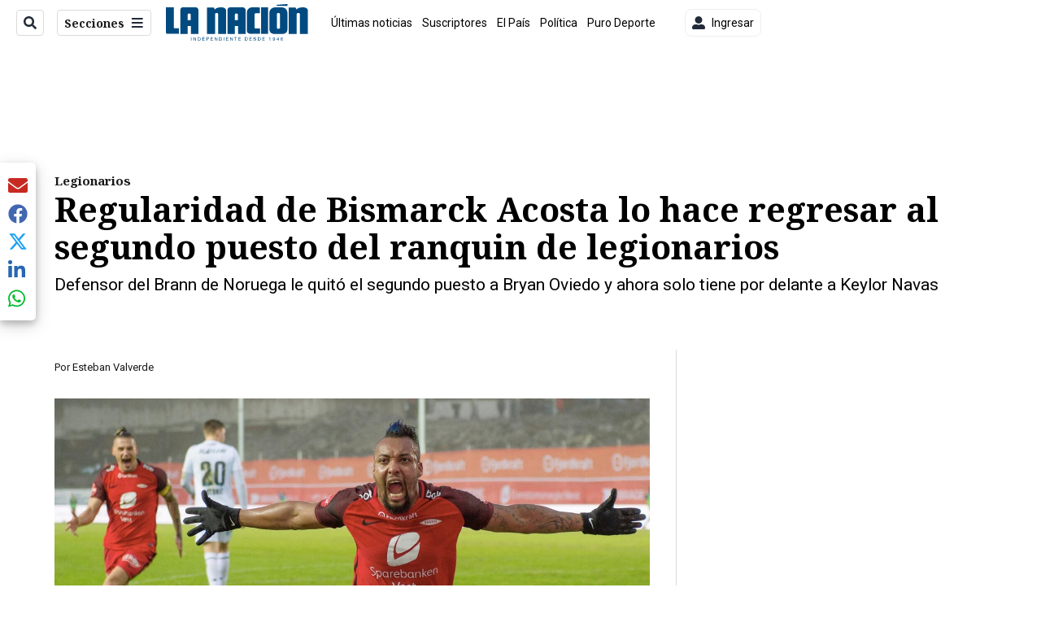

--- FILE ---
content_type: application/javascript;charset=UTF-8
request_url: https://buy.tinypass.com/ng/common/i18n/platform-translation-map_es_MX.js?version=16.634.0
body_size: 29796
content:
 var translation_static_es_MX = {"system.email\u0004{{business_name}} has responded!":"¡Ya respondió {{business_name}}!","Invalid credit card number":"El número de la tarjeta de crédito es inválido","${cycles} payments of ${price} per year":"${cycles} pagos de ${price} cada año","system.email\u0004Your payment in the amount of {{sys_payment_amount_src}} has been refunded. Your subscription to \"{{sys_resource_name}}\" is still active.":"Su pago por la cantidad de {{sys_payment_amount_src}} ha sido reembolsado. Su suscripción a \"{{sys_resource_name}}\" aún sigue vigente.","service.error.codes\u0004Provided Braintree credentials have insufficient permissions for customer management":"Las credenciales braintree proporcionadas no tienen permisos suficientes para la administración de clientes","Please provide a web site link":"Introduzca un enlace a su sitio de web","piano.id\u0004Confirm new password":"Confirme su contraseña nueva","payment.provider\u0004The card has expired.":"La tarjeta ya expiró.","checkout.publisher\u0004Welcome, <span>{{user.email}}</span>":"Bienvenido, <span>{{user.email}}</span>","The user already has access to this test term":"El usuario ya tiene acceso a este periodo de prueba","service.error.codes\u0004Transaction cannot be processed at this time. Please, check your address information and try again.":"El pago no se puede procesar en este momento, inténtelo nuevamente mas tarde, o comunícate con tu banco.","Expiration year is in the past":"El año de expiración está en el pasado","default\u0004Start Checkout":"Iniciar checkout","API Key":"Llave API","checkout.platform\u0004Do you want to continue?":"¿Desea continuar?","system.email\u0004User Payment ID:":"ID del pago del usuario:","July":"Julio","Cardholder's activity limit exceeded":"Se excedió el límite de actividad del tarjetahabiente","Expiration year is required":"Se requiere año de expiración","piano.id\u0004Restore password":"Restaurar contraseña","We'll send you an email with a link to set your new password. Keep an eye on your inbox!":"Le enviaremos un correo electrónico con un enlace para configurar su nueva contraseña. ","${periods} months of access":"${periods} meses de acceso","checkout.platform\u0004Expired month is required":"Se requiere el mes de expiración","default\u0004Expires":"Expira el","service.error.codes\u0004Invalid event group.":"Grupo de evento inválido","All supplied email addresses must reference existing users.":"Todas las direcciones de email proporcionadas deben hacer referencia a usuarios existentes.","Resolve & Grant Access":"Resolver y otorgar acceso","Network error, please try again":"Error de la red, por favor, inténtalo de nuevo","Cardholder is required":"Titular de la tarjeta es obligatorio","default\u0004Send":"Enviar","default\u0004{{input.promoCode }} is applied":"{{input.promoCode }} se aplica","system.email\u0004How to access your gift":"Cómo acceder a tu regalo","payment.provider\u0004The account had insufficient funds.":"La cuenta no tenía fondos suficientes.","checkout.platform\u0004Passport":"Pasaporte","All of us at Team Tinypass":"Todos en el equipo de Tinypass","ZIP code is required":"Se requiere código postal","Please first find or create a resource":"Por favor, primero encuentra o crea un recurso","piano.id\u0004I forgot my password":"Olvidé mi contraseña","Payment could not be processed":"No se pudo completar el proceso de pago","default\u0004YY":"AA","Transactions ID is required.":"Se requiere identificación de transacción.","service.error.codes\u0004Can't parse credit card info":"No se puede analizar la información de la tarjeta de crédito","Bill":"Factura","Resolve & Revoke Access":"Resolver y revocar el acceso","Verify your subscription mailing address":"Verifique su dirección de suscripción","external.title\u0004City":"Ciudad","Invalid security code specified":"Se especificó un código de seguridad inválido","June":"Junio","Amount should be less than {0}":"La cantidad debe ser menor de {0}","Verify with new address":"Verifique nueva dirección ","piano.id\u0004Email":"Email","piano.id\u0004Internal error":"Error interno","system.email\u0004Please click on the link below to access your Piano account:":"Haga clic en el siguiente enlace para acceder a su cuenta de Piano:","Could not update payment method":"No se pudo actualizar la forma de pago","system.email\u0004Thank you for registering with Piano":"Gracias por registrarse con Piano","weekly":"semanal","default\u0004CVV":"CVV","Want to use another account?":"¿Deseas utilizar otra cuenta?","Newsletter":"Boletín","Credit card has been declined":"La tarjeta de crédito ha sido rechazada","checkout.platform\u0004access will begin immediately":"el acceso iniciará inmediatamente","unlimited access":"acceso ilimitado","checkout.platform\u0004Last name":"Apellido(s)","checkout.platform\u0004Identification number":"Número de identificación","system.email\u0004Never Expires":"Nunca expira","Unknown error has occurred":"Ocurrió un error desconocido","unlimited":"ilimitado","service.error.codes\u0004User not found for email %s.":"No se encontró el usuario para el email %s.","CVV is required":"Se requiere el CVV","checkout.platform\u0004Client's ID":"Identificador único del cliente","service.error.codes\u0004Form validation failed because data specified was wrong.":"Falló la validación del formato porque los datos especificados estaban mal.","default\u0004Buy":"Comprar","piano.id\u0004Sign Up":"Registrarse","checkout.platform\u0004Recipient email is required.":"Se requiere el email del destinatario.","system.email\u0004You have access to {{business_name}}":"Tienes acceso a {{business_name}}","service.error.codes\u0004Resource tag already attached":"La etiqueta del recurso ya ha sido unida","payment.provider\u0004The financial network rejected the transaction.":"La red financiera rechazó la transacción.","Your CVV must be 4 digits for American Express or 3 digits for other cards":"Su CVV debe tener 4 dígitos para American Express o 3 dígitos para otras tarjetas","${price} per day":"${price} por día","checkout.publisher\u0004Phone number":"Número de teléfono","Please update your password.":"Por favor, actualiza tu contraseña.","City is required":"Se requiere Alcaldía / Municipio","default\u0004Phone":"Teléfono","checkout.publisher\u0004Purchases":"Compras","Submit":"Enviar","days":"días","Expiration month is required":"Se requiere mes de expiración","system.email\u0004Your access has been revoked.":"Tu acceso fue revocado.","history.template\u0004Your {{sys_payment_method_name}} could not be billed. Please review your billing details or check with your banking account.":"No se pudo facturar con su {{sys_payment_method_name}}. Por favor, revise sus detalles de facturación o cheque su cuenta con el banco.","default\u0004Sorry, your promo code was not valid!":"¡Lo sentimos, su código de promoción no es válido!","service.error.codes\u0004You cannot submit an inquiry for somebody else's subscription":"No puedes enviar una petición para la suscripción de alguien más","Email":"Email","checkout.platform\u0004Phone number":"Número de teléfono","Apply":"Aplicar","service.error.codes\u0004Email already exists":"El email ya existe","system.email\u0004Amount:":"Monto:","system.email\u0004Thank you for supporting {{sys_business_name}}.\n        A new subscription for '<a href=\"{{sys_resource_url}}\">{{sys_resource_name}}</a>' has been created:":"Gracias por su apoyo {{sys_business_name}}. Se ha creado una nueva suscripción para '<a href=\"{{sys_resource_url}}\"> {{sys_resource_name}} </a>':","Almost there!":"¡Ya casi!","Current version is 1":"Versión actual es 1","Password cannot end with a white space":"La contraseña no puede terminar con un espacio","service.error.codes\u0004Access denied":"El acceso fue negado","default\u0004Subscribe Now!":"¡Regístrese!","service.error.codes\u0004Janrain configuration not found":"No se encontró la configuración de Janrain","Undefined":"Indefinido","Expiration year is invalid":"El año de expiración es inválido","default\u0004Postal code":"Código postal","system.email\u0004We understand you are having trouble accessing your account.\n      Please do one of the following:":"Entendemos que está teniendo problemas para acceder a su cuenta. \nPor favor, haga uno de los siguientes:","service.error.codes\u0004Invalid currency for fixed discount":"Moneda inválida para el descuento fijo","service.error.codes\u0004Specified currency code doesn't conform to ISO 4217 standard":"El código de moneda especificado no está conforme al estándar ISO 4217","Enter your password, please":"Introduzca su contraseña, por favor","1 month of access":"1 mes de acceso","checkout.publisher\u0004Enter a helpful description of your issue below then\n                    <hit></hit>\n                    the submit button. You can track the progress of your issue in the help section.\n                ":"Ingrese una descripción útil de su problema a continuación, luego presione <hit> </ hit> el botón Enviar. Puede seguir el progreso de su problema en la sección de ayuda.","service.error.codes\u0004Layout has to have {{body}} variable at least.":"El diseño debe tener la variable {{body}} cuando menos.","Video":"Vídeo","Inquiry id is required.":"Se requiere el ID de la petición.","External":"Externo","system.email\u0004Thank you for registering with Piano.":"Gracias por registrarse con Piano.","free trial for %s":"prueba gratis por %s","service.error.codes\u0004Invalid access id":"Id de acceso inválido","service.error.codes\u0004Invalid key in translation":"Clave inválida en la traducción","service.error.codes\u0004Application no longer available":"La aplicación ya no está disponible","checkout.platform\u0004We support":"Somos compatibles con","Invalid expiration date":"La fecha de expiración es invalida","service.error.codes\u0004Could not find user for uid: %s and email: %s":"No se pudo encontrar un usuario para uid: %s e email: %s","default\u0004Expires in":"Expiración","piano.id\u0004Password must contain a special character.":"La contraseña debe contener un caracter especial.","default\u0004Did you receive a voucher?":"¿Recibió un cupón?","system.email\u0004Terms":"Periodos","Standard":"Estándar","service.error.codes\u0004Invalid amount for fixed discount":"Cantidad inválida para el descuento fijo","service.error.codes\u0004We can't send an email because you don't have the transaction info template configured.":"No podemos enviar un email porque no tienes configurada la plantilla de información de la transacción.","for ${periods} years":"por ${periods} años","service.error.codes\u0004Invalid redirect URI regexp":"Redireccionamiento inválido de URI regexp","weekly subscription for ${cycles} weeks":"suscripción semanal por ${cycles} semanas","system.email\u0004Piano Inquiry Update":"Actualización de la petición de Piano","November":"Noviembre","default\u0004Redeem":"Redimir","for ${periods*6} months":"por ${periods*6} meses","piano.id\u0004First name":"Nombre","checkout.platform\u0004Custom amount validation failed: {0}":"Falló la validación de la cantidad personalizada: {0}","checkout.publisher\u0004Bills":"Pagos pendientes","piano.id\u0004Terms of Use":"Política de tratamiento de datos","${periods} days":"${periods} días","By clicking Sign up, I agree to the":"Al hacer clic en Registrar, estoy de acuerdo con la","service.error.codes\u0004Please fill Company name or First name and Last name":"Los campos 'Nombre', 'Apellido(s)' y 'Observaciones para la entrega' no puede quedar vacíos","checkout.publisher\u0004Having an issue?":"¿Tiene un problema?","payment.provider\u0004The transaction is subject to confirmation.":"La transacción está pendiente de ser confirmada.","weekly until cancelled":"semanal hasta que se cancele","By clicking Submit, I agree to the":"Al hacer clic en Enviar, estoy de acuerdo con la","service.error.codes\u0004Either the `user_id` or the `emails` parameter should be specified.":"Se debe especificar el \"user_id\" o el parámetro de \"emails\".","checkout.publisher\u0004Waiting for publisher response...":"Esperando respuesta del publicador...","service.error.codes\u0004Form was already finalized.":"El formato ya estaba finalizado.","checkout.platform\u0004Couldn't submit issue":"No se pudo enviar el problema","checkout.platform\u0004Last name can't be empty":"El campo 'Apellido(s)' no puede quedar vacío","system.email\u0004Your payment in the amount of {{sys_payment_amount_src}} has been refunded. Your access has been revoked.":"Su pago por la cantidad de {{sys_payment_amount_src}} ha sido reembolsado. Su acceso ha sido revocado.","yearly subscription for ${cycles} months":"suscripción anual por ${cycles} meses","service.error.codes\u0004Publisher team member cannot have less than one role":"El miembro del equipo de publicación no puede tener menos de un rol","system.email\u0004Sorry to see you go!":"¡Lamentamos que se vaya!","with trial of %s per %s for %s":"la prueba de %s para %s por %s","Couldn't load library data":"No se pudo cargar la información de la biblioteca","${cycles} weeks of access":"${cycles} semanas de acceso","Refund & Revoke Access":"Reembolsar y revocar el acceso","system.email\u0004'{{sys_business_name}}' has granted you access to '{{sys_resource_name}}'.":"\"{{sys_business_name}}\" le otorgó acceso a \"{{sys_resource_name}}\".","service.error.codes\u0004The limit of comments has been reached":"Ya se alcanzó el límite de comentarios","Subscription with custom price MXN":"Suscripción con precio personalizado","Verify address":"Verificar dirección","payment.provider\u0004The transaction was not accepted by the bank for some reason.":"La transacción no fue aceptada por el banco por algún motivo.","payment.provider\u0004The transaction expired.":"La transacción expiró.","default\u0004Automatically renew my subscription when the time comes.":"Renovar automáticamente mi suscripción cuando llegue el momento.","payment.provider\u0004The message returned by the financial network is inconsistent.":"El mensaje retornado por la red financiera es inconsistente.","1 week of access":"1 semana de acceso","LOCKED":"BLOQUEADO","system.email\u0004Or simply follow the link: <a href=\"{{sys_full_reset_link}}\">{{sys_full_reset_link}}</a>":"O simplemente siga el enlace: <a href=\"{{sys_full_reset_link}}\">{{sys_full_reset_link}}</a>","payment.provider\u0004The transaction is subject to be transmitted to the financial network. This usually applies to transactions with cash payment means.":"La transacción está pendiente para ser trasmitida a la red financiera. Normalmente esto aplica para transacciones con medios de pago en efectivo.","service.error.codes\u0004Internal error":"Error interno","checkout.platform\u0004Resend bill to your email":"Reenviar","${price} semiannually":"${price} semestral","Action is required.":"Se requiere una acción.","checkout.platform\u0004Invalid expiration date":"Fecha de expiración inválida","service.error.codes\u0004Last name can't be empty":"El campo 'Apellido(s)' no puede quedar vacío","Enter the security code below to accept these payments<br>on your account":"Ingresa el código de seguridad abajo para aceptar estos pagos<br>en tu cuenta","external.title\u0004Phone":"Teléfono ","service.error.codes\u0004Already registered on this site":"Ya está registrado en este sitio","checkout.platform\u0004Add card":"Agregar tarjeta","1 month":"1 mes","piano.id\u0004User with given email is not found":"No se ha encontrado usuario con ese correo electrónico ","piano.id\u0004I don't have an account":"No tengo una cuenta","system.email\u0004If you didn't choose a password when you made your first purchase, just click the link below to complete your account setup:":"Si no eligió una contraseña cuando hizo su primera compra, simplemente haga clic en el siguiente enlace para completar la configuración de su cuenta:","with trial of ${price} for ${periods*cycles} days":"con prueba de ${price} por ${periods*cycles} días","Card holder is required":"Titular de la tarjeta","default\u0004Choose from any one of our options below.":"Escoge una de las siguientes opciones.","Credit card number is invalid":"El número de la tarjeta de crédito es inválido","checkout.platform\u0004Status":"Estatus","system.email\u0004Access has been granted until {{sys_access_expired}} to \"{{sys_resource_name}}\".":"Se otorgó acceso hasta {{sys_access_expired}} para \"{{sys_resource_name}}\".","system.email\u0004Thanks again, and please drop us a line if you have any questions: <a href=\"mailto:support@piano.io\">support@piano.io</a>.":"Gracias de nuevo, y envíanos un mensaje si tienes alguna pregunta: <a href=\"mailto:support@piano.io\"> support@piano.io </a>.","default\u0004Feel free to re-try later":"Siéntase con la libertad de intentarlo de nuevo más tarde","system.email\u0004<a href=\"{{sys_dashboard_marketing_url}}\" style=\"color:#3a7cdb; text-decoration: none; font-weight: bold\">Login to your account</a> using your temporary password to get started!":"<a href=\"{{sys_dashboard_marketing_url}}\" style=\"color:#3a7cdb; text-decoration: none; font-weight: bold\">\n¡Para empezar, inicie sesión en su cuenta</a> utilizando su contraseña temporal!","service.error.codes\u0004Promotion limit exhausted":"Se agotó el límite de la promoción","history.template\u0004You purchased {{sys_resource_name}} for {{sys_amount}}.":"Compró {{sys_resource_name}} por {{sys_amount}}.","Oops! Something went wrong.":"Lo sentimos, algo salió mal.","service.error.codes\u0004Invalid rid":"Rid inválido","checkout.platform\u0004Choose upgrade option":"Elija una de las siguientes opciones","checkout.platform\u0004Country is required":"País requerido","default\u0004Close":"Cerrar","default\u0004Purchase":"Comprar","default\u0004You now have access to <span class=\"bold resource-name\">{{app.name}} - {{voucher.resource.name}}</span>":"Se le ha brindado acceso a <span class=\"bold resource-name\">{{app.name}} - {{voucher.resource.name}}</span>","piano.id\u0004Reset token has expired, please request a new one":"La ficha para restaurar ha caducado, solicite uno nuevo","default\u0004for {{getSelectedTerm().firstPeriod}}":"por {{getSelectedTerm().firstPeriod}}","service.error.codes\u0004Invalid combination of email and password":"Combinación inválida de correo electrónico y contraseña","checkout.platform\u0004you will be charged on":"Usted pagará el ","You are currently logged in":"En este momento está conectado","service.error.codes\u0004Can't parse properties":"No se pueden analizar las propiedades","Delivered":"Enviado","Percentage":"Porcentaje ","service.error.codes\u0004Can't delete external configuration":"No se puede borrar la configuración externa","{0} + {1} VAT":"{0} + {1} IVA","checkout.publisher\u0004Submit":"Enviar","payment.provider\u0004Could not connect to the financial network.":"No se pudo realizar la conexión con la red financiera.","service.error.codes\u0004Draft already exists":"El borrador ya existe","service.error.codes\u0004JWT token creation error. Empty secret key":"Error de creación del token JWT. Llave secreta vacía","system.email\u0004Permanent access has been granted to {{sys_resource_name}}.":"Se otorgó acceso permanente para {{sys_resource_name}}.","service.error.codes\u0004This user already is your app's team member":"El usuario ya es miembro de su grupo de la aplicación","checkout.platform\u0004Cancel change my password":"Cancelar el cambio de mi contraseña","system.email\u0004Thank you for supporting {{sys_business_name}}.\n    Your purchase for '<a href=\"{{sys_resource_url}}\">{{sys_resource_name}}</a>' has been confirmed.":"Gracias por apoyar a {{sys_business_name}}.\nSu compra de \"<a href=\"{{sys_resource_url}}\">{{sys_resource_name}}\" ha sido confirmada.","default\u0004Print now":"Imprimir","Unable to process credit card":"No se pudo procesar la tarjeta de crédito","default\u0004Select a country or region":"Selecciona un país o región","service.error.codes\u0004Invalid webhook data":"Datos del webhook inválidos","Cancel subscription error occurred":"Cancelar suscripción ha producido un error","piano.id\u0004New and confirmation password do not match":"La nueva contraseña no coincide con la verificación de contraseña","service.error.codes\u0004User already exists.":"Usuario ya existe","service.error.codes\u0004Invalid aid":"Aid inválido","Please provide a valid email address":"Ingrese un email válido","checkout.platform\u0004Term":"Periodo","All":"Todo","Could not load my account.  Missing aid parameter.":"No se pudo cargar mi cuenta. Falta parámetro de ayuda.","Couldn't parse expiration date: {0}":"No se pudo analizar la fecha de expiración: {0}","payment.provider\u0004You should contact the bank.":"Debe contactar al banco.","${cycles} years of access":"${cycles} años de acceso","checkout.platform\u0004Back to list":"Volver a la lista","default\u0004Complete Purchase":"Comprar","The email/confirmation code combination you've provided is invalid":"El email/combinación de código de confirmación que nos ha facilitado no es válido","system.email\u0004Piano Password Reset":"Restablecer la contraseña de Piano","Successfully granted access to {0} users":"Acceso concedido exitosamente a {0} usuarios","default\u0004It seems that your credentials are not valid":"Parece que sus credenciales no son válidas","default\u0004Select your billing country":"Selecciona tu país","default\u0004Cancel":"Cancelar","service.error.codes\u0004Password must contain one upper-case letter, one lower-case letter, and one digit. Only basic Latin letters are permitted":"La contraseña debe contener una letra mayúscula, una minúscula y un dígito. Sólo se permiten las letras latinas básicas","default\u0004Complete":"Completar","system.email\u0004Thanks":"Gracias","default\u0004Your access was successfully verified!":"¡Su acceso ha sido verificado con éxito!","service.error.codes\u0004Promotion asset is required":"Se requiere el activo de la promoción","service.error.codes\u0004Application is not configured for custom checkout":"La aplicación no está configurada para un checkout personalizado.","system.email\u0004You have successfully redeemed your free promotion for access {{resource_name}}!":"¡Canjeó con éxito la promoción de acceso gratuito {{resource_name}}!","history.template\u0004Your subscription to {{sys_resource_name}} has been renewed for {{sys_amount}}.":"Su suscripción a {{sys_resource_name}} ha sido renovada por {{sys_amount}}.","service.error.codes\u0004Mismatch of criteria and export type":"No coinciden los criterios y el tipo de exportación","checkout.platform\u0004Postal code is required.":"Se requiere el código postal.","service.error.codes\u0004Validation rule for this field was already deleted or never created.":"La regla de validación para este campo ya fue borrada o nunca se creó.","checkout.platform\u0004Custom amount is not validated yet.":"La cantidad personalizada aún no ha sido validada.","checkout.platform\u0004Postal code":"Código postal","checkout.platform\u0004Postal code is required":"Se requiere el código postal","service.error.codes\u0004Invalid billing plan syntax":"Sintaxis del plan de facturación inválida","Apply selected dates":"Aplicar fechas seleccionadas ","Refund & Grant Access":"Reembolsar y otorgar acceso","system.email\u0004City":"Ciudad","April":"Abril","service.error.codes\u0004Invalid redirect URI":"URL de redireccionamiento inválido","default\u0004You just purchased":"Se ha realizado la compra de","checkout.platform\u0004Could not run payment process":"No se pudo completar el proceso de pago","NA":"No disponible","system.email\u0004Payment ID:":"Identificación del pago:","RESOLVED":"RESUELTO","checkout.platform\u0004Your CVV must be 4 digits for American Express or 3 digits for other cards":"Su CVV debe tener 4 dígitos para American Express o 3 dígitos para otras tarjetas","Your affiliate account has been linked to ${email}":"Su cuenta de afiliado se ha ligado a ${email}","default\u0004Please, log in first":"Por favor, primero inicie sesión","monthly":"mensual","Max file size exceeded: 2MB":"Se excedió el tamaño máximo del archivo: 2 MB","The requested URL was not found on this server":"La URL solicitada no fue encontrada en el servidor","payment.provider\u0004The financial network reported a communication error with the bank.":"La red financiera reportó un error de comunicaciones con el banco.","ACTIVE":"ACTIVO","service.error.codes\u0004Invalid resource tag name":"Nombre de la etiqueta del recurso inválido","Your payment method has been deleted":"Su método de pago ha sido eliminado","payment.provider\u0004An error occurred converting the amounts to the payment currency.":"Ocurrió un error convirtiendo los montos a la moneda de pago.","default\u0004City":"Ciudad","system.email\u0004Subscription ID:":"ID de la subscripción:","free trial for 6 months":"prueba gratis por 6 meses","The registration link has expired":"El enlace de registro ha expirado","system.email\u0004To learn even more about Piano, check out our <a href=\"http://piano.io/consumers\" style=\"font-weight:bold; color:#3a7cdb; text-decoration: none\">website</a>!":"¡Para aprender más acerca de Piano, visite nuestra página\n\n<a href=\"http://piano.io/consumers\" style=\"font-weight:bold; color:#3a7cdb; text-decoration: none\"></a>!","checkout.platform\u0004Email is required":"Se requiere el email","system.email\u0004Purchase confirmation for {{sys_resource_name}}":"Confirmación de compra para {{sys_resource_name}}","system.email\u0004Dear User,":"Estimado usuario,","piano.id\u0004Social account is disabled.":"Cuenta de red social no está habilitada.","Reply only":"Solo responder","default\u0004Use your <strong>PayPal account</strong> to pay for your purchases and take the protection of Braintree with you":"Utiliza tu <strong>cuenta de PayPal</strong> para pagar tus compras y lleva contigo la protección de Braintree","piano.id\u0004Current password is not valid":"Contraseña actual no es válida","system.email\u0004We understand you are having trouble accessing your account.":"Notamos que estas teniendo dificultades para ingresar a tu cuenta.","Password must have at least 8 characters and contain one upper-case letter, one lower-case letter, and one digit. Only basic Latin letters are permitted":"Tu password debe tener al menos 8 caracteres y contener una mayúscula, una minúscula y un dígito. Sólo se permiten letras latinas básicas","checkout.platform\u0004State":"Departamento","with trial of ${price} for ${periods*cycles} months":"con prueba de ${price} por ${periods*cycles} meses","default\u0004Add a new card":"Agregar una tarjeta nueva","default\u0004Cardholder":"Titular de la tarjeta","system.email\u0004You've just received {{gift_name}} from <a href=\"mailto: {{gift_sender}}\">{{gift_sender}}</a>\n    to <a href=\"{{resource_name}}\">{{resource_name}}</a>,":"Acaba de recibir {{gift_name}} de parte de <a href=\"mailto: {{gift_sender}}\">{{gift_sender}}</a>\npara <a href=\"{{resource_name}}\">{{resource_name}}</a>,","Confirmation code":"Código de confirmación","default\u0004Register":"Regístrese","service.error.codes\u0004Can't skip webhook":"No se puede saltar el webhook","Expiration date year is invalid":"El año de la fecha de expiración es inválido","Credit card expired":"Ya expiró la tarjeta de crédito","piano.id\u0004I have an account":"Tengo una cuenta","system.email\u0004Phone number":"Número de teléfono","system.email\u0004ZIP / Postal code":"Código postal","checkout.platform\u0004Back":"Volver","Jan":"Ene","until":"hasta","system.email\u0004Access activated for {{sys_resource_name}}":"El acceso ha sido activado para ","checkout.platform\u0004Renew now":"Renovar ahora","service.error.codes\u0004App not configured to update users":"La aplicación no está configurada para actualizar usuarios","1 year of access":"1 año de acceso","piano.id\u0004Continue":"Continuar","default\u0004Forgot password":"Olvidé mi contraseña","Sending":"Enviando","Apr":"Abr","Unlimited access":"Acceso ilimitado","system.email\u0004Hello,":"Hola,","default\u0004You must be logged in to proceed.":"Tiene que iniciar sesión para continuar.","service.error.codes\u0004Password length must be at least 6 characters long":"La longitud de la contraseña debe tener al menos 6 caracteres","system.email\u0004Subscription Cancellation Confirmation":"Confirmación de la cancelación de la suscripción","system.email\u0004Subscription confirmed!":"¡Suscripción confirmada!","Paywall":"Paywall","service.error.codes\u0004Persist problem with <t> tags: \"%s\"":"Persiste el problema con las <t> etiquetas: \"%s\"","with trial of ${price} for 1 week":"con prueba de ${price} por una semana","Credit Card":"Tarjeta de crédito","piano.id\u0004Reset password landing url is not a valid URL.":"La URL para restaurar la contraseña no es válida.","payment.provider\u0004The transaction was declined by the bank or financial network because of an error.":"La transacción fue declinada por el banco o por la red financiera debido a un error.","Administrator":"Administrador","service.error.codes\u0004Next bill date must be greater than today":"El precio tiene que ser mayor a cero","service.error.codes\u0004Offer cannot be deleted because it is connected to paywall":"No se puede borrar la oferta porque está conectada al paywall","default\u0004until canceled":"hasta cancelarla","piano.id\u0004mm/dd/yyyy":"mm/dd/yyyy","default\u0004Click on the button below to proceed further without any charges.":"Haz clic en el botón de abajo para continuar sin ningún cargo.","default\u0004You may check the status of your access by going to \"My account\" and clicking on the \"Bills\" tab. ":"Puedes confirmar el estatus de tu suscripción dentro de 'Mi Cuenta' en el apartado 'Facturas'.","checkout.platform\u0004Delete this card?":"¿Eliminar esta tarjeta?","default\u0004Duration":"Duración","Enter a new password and you should be all set to go":"Ingrese una contraseña nueva y estará listo para continuar","service.error.codes\u0004User has no access to this verification code":"El usuario no tiene acceso a este código de verificación","Postal code can only contain letters, numbers, spaces, and hyphens.":"El código postal solo puede tener letras, números, espacios y guiones.","checkout.platform\u0004Upgrade":"Mejorar","completed":"Realizado","service.error.codes\u0004Curtain reminder frequency must be zero or more":"La frecuencia del recordatorio de cortina debe ser cero o más","external.title\u0004First Name":"Nombres","default\u0004Save":"Guardar","system.email\u0004Gift received from {{gift_sender}}":"Un regalo recibido de {{gift_sender}}","Name field must have a value":"Campo para nombre debe incluir un valor","checkout.platform\u0004Cancel subscription":"Cancelar suscripción","system.email\u0004Login to your Piano account to manage this gift:":"Inicia sesión en tu cuenta de Piano para gestionar este regalo:","history.template\u0004Your {{sys_payment_method_name}} has been {{#if without_authorization}}added{{else}}verified{{/if}}.":"Se ha {{#if without_authorization}}añadido{{else}}verificado{{/if}} su {{sys_payment_method_name}}.","checkout.platform\u0004with {0}":"con {0}","system.email\u0004Your payment method is expiring":"Su forma de pago está por expirar","is required":"se requiere","default\u0004Login":"Iniciar sesión","piano.id\u0004{0} is invalid":"{0} es inválido","default\u0004Forgot password?":"¿Olvidó su contraseña?","Access Granted":"Acceso concedido","service.error.codes\u0004Credit card couldn't be deleted":"No se pudo borrar la tarjeta de crédito","service.error.codes\u0004Missing inquiry details":"Faltan detalles de la petición","Please reset your password to continue":"Por favor, restablezca su contraseña para continuar","checkout.platform\u0004Save":"Guardar","Reset password":"Cambia contraseña","piano.id\u0004Sign up a new account using a social account":"Crear una cuenta nueva con una cuenta de red social","default\u0004Enter voucher code":"Ingrese código de descuento","default\u0004Please remember, subscriptions paid for in cash are not eligible for refunds":"Te recordamos que no hay reembolsos en pago en efectivo","with trial of ${price} for 1 year":"con prueba de ${price} por un año","service.error.codes\u0004Invalid term id":"Id del plazo inválido","system.email\u0004Login with this email address, and this temporary password: <b style=\"color: #000000\">{{sys_password}}</b>":"Inicie sesión con esta dirección de email y esta contraseña temporal: <b style=\"color: #000000\">{{sys_password}}</b>","piano.id\u0004You have successfully updated the password of your account.":"Su contraseña ha sido actualizada exitosamente.","${periods} months":"${periods} meses","service.error.codes\u0004Resource tag already exists":"Esta cuenta ya ha sido registrada","checkout.platform\u0004Foreign ID":"Documento de identificación extranjero","REFUNDED":"REEMBOLSADO","checkout.platform\u0004State is required":"Se requiere departamento","You can login with your existing Tinypass account or create<br>one by choosing an email address and password.":"Puedes iniciar sesión con tu cuenta de Tinypass existente o crear<br>una escogiendo una dirección de email y una contraseña.","checkout.platform\u0004First name":"Nombre","Expiration date is invalid":"La fecha de expiración es inválida","piano.id\u0004OAuth code isn't found":"No se encontró el código OAuth","checkout.platform\u0004Birth certificate":"Registro civil de nacimiento","You already have unlimited access to the given content":"Ya tiene acceso ilimitado al contenido dado","checkout.platform\u0004Cell number":"Número de celular","The request could not be processed or the service is not available at the moment. Retry or visit our home page.":"La solicitud no se pudo procesar o el servicio no está disponible en este momento. Vuelva a intentarlo o visite nuestra página de inicio.","checkout.platform\u0004City":"Ciudad","Could not complete registration due to invalid entry fields":"No se pudo completar el registro debido a campos con datos inválidos","with trial of ${price} for ${periods*cycles} years":"con prueba de ${price} por ${periods*cycles} años","service.error.codes\u0004Cannot find user payment":"No se encuentra el pago del usuario","history.template\u0004A comment has been added to your inquiry with {{sys_business_name}}.":"Se agregó un comentario a su petición con {{sys_business_name}}.","payment.provider\u0004Transactions clinic: internal handling code. Query API.":"Clínica de transacciones: Código de manejo interno. Sólo aplica para la API de reportes.","checkout.platform\u0004No":"No","payment.provider\u0004The financial network reported that the transaction was invalid.":"La red financiera reportó que la transacción fue inválida.","piano.id\u0004This social account is already linked with another user.":"Esta cuenta de red social ya está vinculada con otro usuario.","checkout.platform\u0004Credit card number is required":"Se requiere el número de la tarjeta de crédito","User will receive an email with subscription information.":"El usuario recibirá un correo con los detalles de la suscripción.","default\u0004Here is your transaction information":"Estos son los detalles de su transacción","default\u0004You are about to be charged <b>{{input.confirmated.amount}}</b>, plus <b>{{ input.canadianTaxes[0].name}} {{ input.canadianTaxes[0].amount}}</b> ":"Está a punto de que se le haga un cargo de <b>{{input.confirmated.amount}}</b> + <b>{{ input.canadianTaxes[0].name}} {{ input.canadianTaxes[0].amount}}</b> ","Aug":"Ago","service.error.codes\u0004First name is required.":"Se requiere el Nombre.","service.error.codes\u0004Conversion rejected by grace period":"Conversión rechazada por el periodo de gracia","Publisher Terms & Conditions":"Términos y Condiciones del publicador","piano.id\u0004Current password":"Contraseña actual","system.email\u0004Your order #{{sys_payment_id}} has been successfully refunded.":"Tu orden #{{sys_payment_id}} se reembolsó satisfactoriamente.","checkout.platform\u0004Current password":"Contraseña actual","default\u0004Logout":"Cerrar sesión","checkout.platform\u0004New password":"Contraseña nueva","of access":"de acceso","${price} per month":"${price} por mes","Refund Last Payment":"Reembolsar el último pago","default\u0004State/Provinces":"Departamento","checkout.platform\u0004Cancel":"Cancelar","piano.id\u0004email":"correo electrónico","piano.id\u0004Password must contain both letters and digits.":"La contraseña debe contener tanto letras como dígitos.","service.error.codes\u0004Language is not supported":"El idioma no es compatible","service.error.codes\u0004You can't grant access in the past.":"No puede otorgar acceso en el pasado.","Free":"Gratis","checkout.platform\u0004Promo code is required":"Se requiere el código de la promoción","Logout to register":"Cierre la sesión para registrarse","system.email\u0004My account":"Mi Cuenta","piano.id\u0004Sign up a new account.":"Registrar una cuenta nueva","service.error.codes\u0004The comment is required":"Se requiere el comentario","checkout.platform\u0004is restricted for new customers only":"solo para clientes nuevos","Please provide the confirmation code we've emailed you":"Por favor, facilite el código de confirmación que le hemos enviado por email","piano.id\u0004Invalid LinkedIn credentials.":"Credenciales de LinkedIn invalidas.","Nov":"Nov","Refund & Cancel Subscription":"Reembolso y cancelación de suscripción","checkout.platform\u0004Update renewal payment method":"Actualizar el método de pago de renovación","history.template\u0004You purchased {{sys_resource_name}} for {{sys_amount}} using your {{sys_payment_method_name}}.":"Compró {{sys_resource_name}} por {{sys_amount}} utilizando su {{sys_payment_method_name}}.","Complete registration":"Complete el registro","service.error.codes\u0004Address line 1 can't be empty":"El campo 'Calle y Número' no puede quedar vacio","piano.id\u0004Password must have at least %d characters.":"Tu password debe tener al menos %d caracteres.","system.email\u0004Subscription details:":"Detalles de suscripción:","service.error.codes\u0004OAuth code isn't found":"No se encontró el código OAuth","September":"Septiembre","default\u0004Check notification in your MBWAY mobile app for more informaion":"Para obtener mas información consulte la notificación en su aplicación móvil de La Prensa","description":"descripción","piano.id\u0004Save password":"Guardar contraseña","payment.provider\u0004The card has a restriction.":"La tarjeta presenta una restricción.","system.email\u0004Password successfully changed":"La contraseña ha sido cambiada satisfactoriamente.","service.error.codes\u0004Invalid request parameters":"Los parámetros de la solicitud son inválidos","default\u0004Subscribe now":"Regístrese","system.email\u0004Resource":"Recurso","service.error.codes\u0004Grace period must be greater than or equal to 0":"El precio tiene que ser mayor a cero","monthly subscription for ${cycles} months":"suscripción mensual por ${cycles} meses","piano.id\u0004{0} is required":"{0} es obligatorio","piano.id\u0004Current Password":"Contraseña actual","Password":"Contraseña","Reset your password":"Restablecer su contraseña","piano.id\u0004Start typing...":"Selecciona…","service.error.codes\u0004Can't parse fields":"No se pueden analizar los campos","checkout.platform\u0004Please select one of your cards or add new one":"Por favor, selecciona una de tus tarjetas o incluye una nueva","checkout.platform\u0004Citizenship card":"Cédula de ciudadanía","purchase":"comprar","default\u0004Phone number":"Número de teléfono","free trial for ${periods*cycles*6} months":"prueba gratis por ${periods*cycles*6} meses","semiannually":"semestral","history.template\u0004Your subscription to {{sys_resource_name}} has expired.":"Ya expiró su suscripción a {{sys_resource_name}}-","default\u0004Redeem your voucher":"Redimir cupón","service.error.codes\u0004Publisher team member cannot have more than one role":"El miembro del equipo de publicación no puede tener más de un rol","default\u0004Bring it to a participating store (<a href=\"https://www.openpay.mx/tiendas-de-conveniencia.html\" target=\"_blank\">click here</a> for a list of participating stores)":"Visita la tienda de autoservicio mas cercana (<a href=\"https://www.openpay.mx/tiendas-de-conveniencia.html\" target=\"_blank\">Lista de tiendas</a>)","system.email\u0004Or simply follow the link and set a new password: <a href=\"{{sys_full_reset_link}}\">{{sys_full_reset_link}}</a>":"O simplemente siga el enlace y configure una contraseña nueva: <a href=\"{{sys_full_reset_link}}\">{{sys_full_reset_link}}</a>","Phone number":"Número de teléfono","paid":"pagado","terms and conditions":"términos y condiciones","default\u0004minimum":"mínimo","Test Term subscription immediate renew":"Suscripción de Periodo de prueba con renovación inmediata","system.email\u0004{{payment_amount}} payment for {{resource_name}}":"Pago de {{payment_amount}} por {{resource_name}}","for ${periods} weeks":"por ${periods} semanas","service.error.codes\u0004Could not connect to endpoint.":"No se puede conectar al punto final.","default\u0004Print the barcode":"Imprime o descarga el código de barras","for 1 month":"por 1 mes","service.error.codes\u0004OAuth token or code is revoked":"El token o código OAuth se canceló","Renewal":"Renovar","checkout.platform\u0004Detailed":"Detallado","system.email\u0004You will have access until {{sys_access_expiration_date}}.":"Tendrás acceso hasta el {{sys_access_expiration_date}}.","external.title\u0004Address":"Dirección","day(s)":"día(s)","system.email\u0004Buyer's email:":"Email del comprador:","${price} every ${periods} months":"${price} cada ${periods} meses","system.email\u0004Click on the \"Inquiries\"":"Haga clic en las \"Peticiones\"","piano.id\u0004Password link has expired":"El enlace de la contraseña ha expirado","default\u0004Thanks! Notification has been sent":"¡Gracias! La notificación ha sido enviada","1 week":"1 semana","service.error.codes\u0004Merchant account id can only contain letters, numbers and hyphens":"El ID de la cuenta comercial solo puede tener letras, números y guiones","Subscription":"Suscripción","default\u0004Instructions to redeem it have been sent to {{ giftEmailParams.recipientEmail }}":"Instrucciones para redimir han sido enviadas a{{ giftEmailParams.recipientEmail }}","First name is required":"Se requiere el Nombre","service.error.codes\u0004Last name is required.":"Se requiere el apellido.","system.email\u0004Next time you use Piano to checkout, login and choose <b style=\"color: #40526a\">pay with your Piano account</b>. You can use your stored credit on anything! Also, you can choose to use all your stored credit, or you can split the difference with another payment method.":"La próxima vez que use Piano para el checkout, inicie sesión y escoja <b style=\"color: #40526a\"> el pago con su cuenta Piano</b>. ¡Usted puede usar su crédito acumulado en cualquier cosa! También puede escoger usar todo su crédito acumulado o puede dividir la diferencia con otra forma de pago.","Preview resource":"Vista previa del recurso","Please provide a business name":"Ingrese un nombre de empresa","${price} once and forever":"${price} una vez y para siempre","piano.id\u0004Return to login":"Regresar a inicio de sesión","Cardholder name is too long (max 256 chars)":"El nombre del tarjeta-habiente es demasiado largo (máx. 256 caracteres)","The link has expired and is not valid anymore":"El enlace ha expirado y ya no es válido","piano.id\u0004Social account already linked with another application.":"Cuenta de red social ya vinculada con otra aplicación.","Login":"Iniciar sesión","Email address(es)":"Correo electrónico(s)","Log out":"Cerrar sesión","service.error.codes\u0004Action not found":"No se encontró la acción","Zip code or CCV verification failed":"Falló la verificación del código postal o CVV","Refunded on {0}":"Reembolsado el {0}","service.error.codes\u0004Phone can't be empty":"El campo 'Teléfono' no puede quedar vacio","history.template\u0004{{sys_gift_sender_email}} has sent you the gift of {{sys_resource_name}}!":"¡{{sys_gift_sender_email}} le envió un regalo de {{sys_resource_name}}!","${cycles} payments of ${price} semiannually":"${cycles} pagos de ${price} semestral","service.error.codes\u0004Resource tag cannot be detached":"La etiqueta del recuso no se puede separar","default\u0004Looks like you already have access!":"¡Parece que ya tienes acceso!","Password confirmation":"Confirmación de la contraseña","system.email\u0004We've created you a Piano account to manage this gift, update your password, and even purchase content from other great publishers in the future.":"Le hemos creado una cuenta de Piano para obtener este regalo, actualice su contraseña e inclusive en el futuro compre contenido de otros grandes publicadores.","Payment refunded":"Pago reembolsado","system.email\u0004Please click on the link below to access your Piano account to view your purchases:":"Haga clic en el siguiente enlace para acceder a su cuenta de La Prensa y ver sus compras:","default\u0004Pick a subscription that's right for you.":"Seleccione su suscripción.","checkout.publisher\u0004Library":"Biblioteca","semiannual subscription":"suscripción semestral","That combination of email and password is not recognized":"No se reconoce esa combinación de email y contraseña","${cycles} payments of ${price} per month":"${cycles} pagos de ${price} cada mes","checkout.platform\u0004Natural person":"Persona natural","service.error.codes\u0004Can not delete the used promo code":"No se puede borrar el código de promoción usado","piano.id\u0004Last step for registration":"Último paso para el registro","1 year":"1 año","system.email\u0004Please complete your Piano registration":"Por favor, complete su registro en Piano","service.error.codes\u0004Export not completed yet":"Aún no se completa la exportación","piano.id\u0004Privacy Policy":"Política de Privacidad","Couldn't set auto renew":"No se pudo habilitar la renovación automática","Subscription renews on {0}":"La suscripción se renueva el {0}","default\u0004Next":"Siguiente","service.error.codes\u0004Couldn't issue a refund and cancel subscription":"No se ha podido emitir un reembolso y cancelar su suscripción","checkout.platform\u0004Password":"Contraseña","Please provide a password":"Por favor, ingrese una contraseña","service.error.codes\u0004Template version is not found":"No se encontró la versión de la plantilla","checkout.platform\u0004CVV":"CVV","system.email\u0004Thanks,":"Gracias,","Feb":"Feb","piano.id\u0004In order to reset your password please fill in the captcha.":"Para restablecer su contraseña, por favor, rellene el Captcha.","Please enter a new password below.":"Por favor, introduzca una nueva contraseña a continuación.","checkout.platform\u0004Card number":"Número de tarjeta","service.error.codes\u0004Resource cannot be attached to the bundle":"El recurso no se puede unir al paquete","system.email\u0004Thanks-<br>\n  All of us at Team Piano":"Gracias-<br>\nTodos en el equipo de Piano","default\u0004Your {{verifiedPromoCode.discount}} off promo code\n            is valid only for\n\n            <b>{{otherTerm.resource.name}} - {{otherTerm.displayLine}}</b>.":"Su código de promoción de {{verifiedPromoCode.discount}} de descuento\n solo es válido para\n\n            <b>{{otherTerm.resource.name}} - {{otherTerm.displayLine}}</b>.","Postal code is required":"Se requiere el código postal","piano.id\u0004Captcha verification is required.":"Se requiere verificación de captcha.","default\u0004PayPal":"PayPal","service.error.codes\u0004Please enter a password":"Por favor, ingrese una contraseña","default\u0004Pay for your subscription with credit card or cash.":"Pague su suscripción con tarjeta de crédito o efectivo.","with trial of ${price} for ${periods*cycles} weeks":"con prueba de ${price} por ${periods*cycles} semanas","yearly subscription":"suscripción anual","Business name":"Nombre del negocio","service.error.codes\u0004Currency doesn't belong application":"La moneda no pertenece a la aplicación","default\u0004Add new PayPal account":"Agregar una nueva cuenta de PayPal","Verify with new credentials":"Verificación con nuevas credenciales ","service.error.codes\u0004Couldn't issue a refund and grant access":"No se pudo emitir un reembolso y autorizar el acceso","Your account has been updated":"Su cuenta ha sido actualizada","system.email\u0004Privacy policy":"Política de privacidad","weekly subscription":"suscripción semanal ","default\u0004Choose a specific term":"Elija un periodo específico","system.email\u0004Copy/paste <b>{{sys_access_code}}</b> (confirmation code) into the registration form in the browser.":"Copie y pegue <b>{{sys_access_code}}</b> (código de confirmación) en el formato de registro del navegador.","Include":"Incluir","6 months":"para 6 meses","service.error.codes\u0004Merchant Account ID can't be identical for different currencies":"El ID de la cuenta comercial no puede ser el mismo para diferentes monedas","free trial for 1 ${period_name}":"prueba gratis de 1 ${period_name}","checkout.platform\u0004Email":"Email","service.error.codes\u0004Invalid braintree transaction descriptor":"Descripción de la transacción braintree inválida","system.email\u0004Your subscription to \"{{sys_resource_name}}\" has been cancelled.":"Su suscripción a \"{{sys_resource_name}}\" ha sido cancelada.","checkout.platform\u0004Apply":"Aplicar","default\u0004Enter the code of your voucher":"Ingrese el código de su cupón","Refund Payment":"Reembolsar pago","service.error.codes\u0004Invalid expiration.":"Expiración inválida.","service.error.codes\u0004Incorrect Braintree credentials are provided":"Se proporcionaron credenciales braintree incorrectas","checkout.publisher\u0004Profile":"Perfil","App not found":"App no encontrada","default\u0004Feel free to re-try other credentials":"Siéntase con libertad de intentarlo otra vez con otras credenciales","checkout.platform\u0004Logout":"Cerrar sesión","You might have already completed registration":"Es posible que ya haya completado el registro","piano.id\u0004Password":"Contraseña","payment.provider\u0004You must repeat the transaction.":"Se debe repetir la transacción.","system.email\u0004Refunded amount:":"Monto reembolsado","piano.id\u0004User is disabled":"Usuario desactivado ","Enter a valid voucher code":"Ingrese un código válido","checkout.platform\u0004Legal person":"Persona jurídica","Enter your reset code":"Ingrese su código de restablecimiento","August":"Agosto","checkout.platform\u0004Payment status":"Estado de pago","Can't login with {0}":"No puede ingresar con {0}","service.error.codes\u0004Postal code can't be empty":"El código postal no puede quedar vacío","daily":"díario","Expiration date is required":"Se requiere la fecha de expiración","history.template\u0004You got access to {{sys_resource_name}}.":"Tienes acceso a {{sys_resource_name}}.","system.email\u0004Subscription auto renewed":"Suscripción renovada automáticamente","Your document will be sent in a few minutes. Check your mail soon.":"Su documento será enviado en unos minutos. Revise su correo  en los próximos minutos.","New password must be different from the previous password":"La contraseña nueva debe ser diferente de la contraseña anterior","system.email\u0004You now have a Piano account that can be used to access your purchase from {{sys_business_name}} from another computer, and to purchase additional content quickly and easily in the future.":"Ahora tiene una cuenta de Piano que puede usar para acceder a su compra desde {{sys_business_name}} desde otra computadora, y para comprar contenido adicional de manera rápida y fácil en el futuro.","checkout.publisher\u0004Create an inquiry here, and we'll make sure your questions get answered ASAP.":"Cree una petición aquí y nos aseguraremos de que sus preguntas tengan respuesta lo más pronto posible.","service.error.codes\u0004Paywall resource cannot be deleted":"No se puede borrar el recurso del paywall","Access is denied":"Acceso denegado","service.error.codes\u0004This type of encoding is not allowed":"No está permitido este tipo de codificación","checkout.platform\u0004City is required":"Se requiere Alcaldía / Municipio","checkout.platform\u0004Confirm new password":"Confirme su contraseña nueva","${cycles} payments of ${price} per week":"${cycles} pagos de ${price} por semana","piano.id\u0004password":"contraseña","service.error.codes\u0004Percentage discount required":"Se requiere un porcentaje de descuento","${periods*cycles} month of access":"${periods*cycles} mes de acceso","payment.provider\u0004The security code or expiration date was invalid.":"El código de seguridad o la fecha de expiración estaba inválido.","checkout.platform\u0004Can't get data from service":"No se puede obtener información del servicio","system.email\u0004for a list of participating stores":"Para una lista de tiendas participantes","refunded":"reembolsado","service.error.codes\u0004Invalid user":"Usuario inválido","piano.id\u0004Sign into your account via email or using a social account":"Acceda a su cuenta por correo electrónico o a través de una cuenta de red social","system.email\u0004Subscription confirmation for {{sys_resource_name}}":"Confirmación de la suscripción para {{sys_resource_name}}","checkout.platform\u0004Company tax ID number":"NIT","Dec":"Dic","system.email\u0004Next billing date: {{sys_subscription_next_billing_date}}":"Siguiente Fecha de facturación:{{sys_subscription_next_billing_date}}","Bundle":"Paquete","service.error.codes\u0004Invalid pricing":"Precios inválidos","system.email\u0004Date":"Fecha","Provisional":"Provisional","free trial for ${periods*cycles} ${period_name}":"prueba gratis de ${periods*cycles} ${period_name}","checkout.platform\u0004Can not validate promo code":"No se puede validar el código de la promoción","Cancel Subscription":"Cancelar suscripción","Credit card authorization failed":"Falló la autorización de la tarjeta de crédito","default\u0004Thanks! The transaction has been confirmed":"¡Gracias! La transacción ha sido confirmada","Today":"Hoy","system.email\u0004Purchase completed!":"¡La compra ha sido completada!","billingPlan should be the payment type [term_id={0}]":"El plan de facturación de be ser el tipo de pago [term_id={0}]","service.error.codes\u0004Engine is not supported: %s":"El motor no es compatible: %s","Pending":"Pendiente","system.email\u0004You've just been gifted {{sys_gift_amount_src}}!":"¡Le acaban de regalar {{sys_gift_amount_src}}!","{0} and {1}":"y","payment.provider\u0004Financial Network did not respond.":"La red financiera no respondió.","service.error.codes\u0004Form wasn't saved before finalization.":"El formato no se guardó antes de terminar.","with trial of %s for %s":"la prueba de %s para %s","piano.id\u0004Change password":"Cambiar contraseña","system.email\u0004<a href=\"mailto: {{sys_gift_sender_email}}\" style=\"color:#3a7cdb; text-decoration: none; font-weight: bold\">{{sys_gift_sender_email}}</a> purchased a gift just for you from <a href=\"{{sys_business_url}}\" style=\"color:#3a7cdb; text-decoration: none; font-weight: bold\">{{sys_business_name}}</a>, but it looks like you already have access to it! So we're crediting your account instead for <b style=\"color: #40526a\">{{sys_payment_amount_src}}</b>.":"<a href=\"mailto: {{sys_gift_sender_email}}\" style=\"color:#3a7cdb; text-decoration: none; font-weight: bold\">\n{{sys_gift_sender_email}}</a> le compró un regalo de\n<a href=\"{{sys_business_url}}\" style=\"color:#3a7cdb; text-decoration: none; font-weight: bold\">\n{{sys_business_name}}</a>. ¡Pero al parecer ya tiene acceso! Así que estamos acreditando a su cuenta <b style=\"color: #40526a\">\n{{sys_payment_amount_src}}","system.email\u0004Transaction info:":"Información de la transacción:","Sign up":"Registrarse","${cycles} payments of ${price} every ${periods} months":"${cycles} pagos de ${price} cada ${periods} meses","Could not load my account.  Invalid aid.":"No se pudo cargar mi cuenta. Ayuda inválida.","system.email\u0004Subscription Details":"Detalles de la suscripción","default\u0004There seems to be a network problem":"Parece que hay un problema con la red","default\u0004You have to proceed to the payment provider page and confirm the payment for the\n                            {{selectedTerm.firstRealPriceWithTax}} to allow us to renew your subscription when time will come. You'll not\n                            be actually charged.":"Debe proceder a la página de pagos y confirmar el pago de {selectedTerm.firstRealPriceWithTax}} para renovar su suscripción cuando sea necesario. El cobro no será cargado en este momento.","My Account":"Mi Cuenta","system.email\u0004Thanks for activating a subscription from {{sys_business_name}}.":"Gracias por activar su suscripción a {{sys_business_name}}.","<strong>{0}</strong> ending in <strong>{1}</strong>":"<strong>{0}</strong> con terminación en <strong>{1}</strong>","system.email\u0004If you have any questions or encounter any problems, please send an email to <a href=\"mailto:{{support_email}}\">{{support_email}}</a>.":"Si tiene cualquier pregunta o encontró problemas, por favor, envíe un email a <a href=\"mailto:{{support_email}}\">{{support_email}}</a>.","Mock-{0}":"{0} falso","Assigned":"Asignado","Invalid credit card":"La tarjeta de crédito es inválida","checkout.platform\u0004My subscriptions":"Mis suscripciónes","Confirm new password":"Confirme su contraseña nueva","Skipped":"Saltar","piano.id\u0004Social accounts":"Cuentas de redes sociales","Can not collect user properties":"Error al recopilar las propiedades del usuario","service.error.codes\u0004Provided Braintree Merchant Account id is incorrect":"El ID del la cuenta comercial de Braintree proporcionado es incorrecto","service.error.codes\u0004Translation map doesn't have enabled default language":"El mapa de traducción no tiene habilitado el idioma predeterminado","piano.id\u0004Back to login":"Regresar a inicio de sesión","I forgot my password":"Olvidé mi contraseña","service.error.codes\u0004Could not find any terms for offer.":"No se pudieron encontrar periodos para la oferta.","Free promo redemption":"Redimir promoción de manera gratuita","Zip code verification failed":"Falló la verificación del código postal","service.error.codes\u0004Cannot add rule because no validator defined for this fieldset.":"No se puede agregar la regla porque no hay un validador definido para este grupo de campos.","service.error.codes\u0004Couldn't issue a refund":"No se pudo emitir un reembolso","default\u0004Try another code to purchase":"Intente con otro código para comprar","default\u0004Country of residence":"País de residencia","Login or reset your password to continue":"Ingrese o restablezca su contraseña para continuar","Transaction has already been refunded":"La transacción ya fue reembolsada","Canceled":"Cancelado","history.template\u0004{{sys_gift_sender_email}} has sent you a gift of {{sys_gift_amount_src}}!":"¡{{sys_gift_sender_email}} le envió un regalo de {{sys_gift_amount_src}}!","Sep":"Sep","default\u0004You just got access to":"Se le ha brindado acceso a ","Gift received":"Regalía ha sido recibida","Free renewal":"Renovación gratis ","Can not login":"No puede ingresar","1 day of access":"1 día de acceso","checkout.publisher\u0004Inquiries":"Peticiones","system.email\u0004Publisher:":"Publicador:","service.error.codes\u0004This user already isn't your app's team member":"Este usuario no es miembro de su grupo de la aplicación","checkout.publisher\u0004Couldn't submit comment":"No se pudo enviar el comentario","piano.id\u0004{0} is in an invalid format":"{0} está en un formato inválido","October":"Octubre","Validation errors, see details":"Errores de validación, ver detalles","checkout.platform\u0004Your promo code is not valid":"Tu código de promoción no es válido","piano.id\u0004Your password has expired, please check your email for a password reset link.":"Su contraseña ha caducado, por favor revise su correo electrónico para ver si hay un enlace de restablecimiento de contraseña.","${periods} years of access":"${periods} años de acceso","system.email\u0004Your access to {{business_name}} could not be verified":"Tu acceso a {{business_name}} no pudo ser verificado","default\u0004Give the gift of":"Regalía por el monto","piano.id\u0004Login":"Iniciar sesión","Download":"Descargar","If you don't see an email from us <br> within a couple minutes please check your spam folder":"Si no ve un email de nosotros<br>dentro de un par de minutos por favor revise su carpeta de correo spam","Jul":"Jul","Jun":"Jun","service.error.codes\u0004City can't be empty":"El campo 'Alcaldía / Municipio' no puede quedar vacío","${cycles*periods} years of access":"${cycles*periods} años de acceso","service.error.codes\u0004App not configured to create users":"La aplicación no está configurada para crear usuarios","default\u0004Password":"Contraseña","default\u0004Price":"Precio","system.email\u0004They wrote:":"Ellos escribieron:","Publisher":"Publicador","Share your purchase":"¡Gracias por su compra!","Couldn't cancel subscription":"No se pudo cancelar la suscripción","every ${periods} years until cancelled":"cada ${periods} años hasta que se cancele","default\u0004Billing":"Facturación","default\u0004Remember my card for future payments":"Recordar mi PIN para compras futuras","piano.id\u0004Stay logged in":"Recordarme","system.email\u0004Password Reset":"Restaurar contraseña","checkout.platform\u0004Update":"Actualizar","service.error.codes\u0004Invalid uid":"uid inválido","Could not process payment":"No se pudo procesar el pago","piano.id\u0004User with the same email is already registered":"Ya se ha registrado un usuario con este correo electrónico ","service.error.codes\u0004Provided Braintree credentials have insufficient permissions for credit card management":"Las credenciales braintree proporcionadas no tienen permisos suficientes para la administración de tarjetas de crédito","Security code":"Código de seguridad","checkout.platform\u0004Auto-renew":"Renovación automática","default\u0004Instructions":"A continuación están las instrucciones","service.error.codes\u0004Invalid resource type":"Tipo de recurso inválido","service.error.codes\u0004Resource URL must be valid, i.e. http://example.com/my-article":"La URL del recurso debe de ser válida, por ejemplo http://example.com/my-article","Cannot process the image. It might be corrupted or format is not supported.":"No se puede procesar la imagen. Es posible que esté dañada o que el formato no sea compatible.","system.email\u0004Thanks again, and please drop us a line if you have any questions.":"Gracias nuevamente. Favor contactarnos en caso de tener alguna pregunta.","Hello":"Hola","default\u0004Log in":"Inicie sesión","Version":"Versión","CVV is required.":"Se requiere el CVV.","default\u0004Pay for your subscription in cash":"Pagar por suscripción en efectivo","checkout.platform\u0004First name can't be empty":"El campo 'Nombre' no puede quedar vacío","default\u0004Already purchased?":"¿Ya tiene cuenta?","monthly subscription":"suscripción mensual","service.error.codes\u0004Translation for this language was already added":"Ya se agregó la traducción para este idioma","piano.id\u0004Custom fields are disabled":"Campos personalizados están deshabilitados","default\u0004You may check the status of your access by going to 'My Account' and clicking on the 'Bills' tab.":"Puedes confirmar el estatus de tu suscripción dentro de 'Mi Cuenta' en el apartado 'Pagos Pendientes'.","Failed":"Error","service.error.codes\u0004Inquiry already closed":"Ya se cerró la petición","service.error.codes\u0004Last comment not found":"No se encontró el último comentario","default\u0004Starting":"Empezando","Duration":"Duración","Password cannot start with a white space":"La contraseña no puede empezar con un espacio","DECLINED":"RECHAZADO","Mark As Resolved":"Marcar como resuelto","New password":"Contraseña nueva","never":"nunca","system.email\u0004Hi {{user_first_name}},":"Hola {{user_first_name}},","system.email\u0004If you feel this was done in error, please contact <a href=\"mailto:support@piano.io\">support@piano.io</a>.":"Si crees que esto se hizo por error, por favor, ponte en contactacto con <a href=\"mailto:support@piano.io\">support@piano.io</a>.","system.email\u0004Open my gift":"Abrir mi regalo","service.error.codes\u0004Cancel subscription failed":"Cancelar suscripción falló","external.title\u0004Last Name":"Apellido(s)","default\u0004Renew now":"Renovar ahora","every ${periods} weeks":"cada ${periods} semanas","default\u0004Try again":"Intentarlo de nuevo","service.error.codes\u0004Improper translation map input":"La entrada del mapa de traducción es impropia","Invalid value for action":"El valor no es válido para la acción","${cycles} payments of ${price} every ${periods} years":"${cycles} pagos de ${price} cada ${periods} años","Please provide an email address":"Por favor ingrese su dirección de email","for":"por","checkout.platform\u0004Could not initiate payment process.":"No se pudo iniciar el proceso de pago","service.error.codes\u0004The inquiry cannot exceed 1000 characters":"La petición no puede exceder los 1000 caracteres","You already have an active access (ID: {0})":"Ya tiene acceso activo (ID: {0})","every ${periods} weeks until cancelled":"cada${periods} semanas hasta que se cancele","default\u0004Identification number":"Número de identificación","{0:application_name} is not able to accept payments at this time":"{0:application_name} no puede recibir pagos en este momento","default\u0004Please remember, subscriptions paid for in cash are not eligible for refunds.":"Te recordamos que no hay reembolsos en pago en efectivo.","service.error.codes\u0004Invalid period":"Periodo inválido","default\u0004New address":"Nueva Dirección","default\u0004You should be already logged in":"Ya existe una sesión activa","service.error.codes\u0004The comment exceeded 3000 characters":"El comentario se excede de 3000 caracteres","payment.provider\u0004The financial network reported an authentication error.":"La red financiera reportó un error en la autenticación.","checkout.platform\u0004After cancellation you will no longer be able to access this content.":"Después de proceder con la cancelación, ya no podrá acceder este contenido.","PayPal":"PayPal","piano.id\u0004Password is required":"Se requiere contraseña","The registration link has expired. Login or reset your password to continue":"El enlace de registro expiró. Inicia sesión o restablece tu contraseña para continuar","Could not cancel and refund payment":"No se pudo cancelar y reembolsar el pago","default\u0004Loading...":"Cargando...","service.error.codes\u0004Not found":"No se encontró","every ${periods} months for ${periods*cycles} months":"cada ${periods} meses durante ${periods*cycles} meses","system.email\u0004Thanks-<br>\n        All of us at Team Piano":"Gracias-<br> De todo nuestro Equipo","history.template\u0004You opened an inquiry with {{sys_business_name}}.":"Abrió una petición con {{sys_business_name}}.","Postal code may contain no more than 9 letter or number characters":"El código postal no puede tener más de 9 letras o números","piano.id\u0004New password":"Contraseña nueva","Expiration year should be before 2099":"El año de expiración debe de ser antes de 2099","service.error.codes\u0004OAuth token or code is expired":"El token o código OAuth expiró","piano.id\u0004Failed to restore password":"Ha habido un error al guardar la contraseña","piano.id\u0004Last name":"Apellido(s)","Oct":"Oct","with trial of ${price} for 1 month":"con prueba de ${price} por un mes","default\u0004Address":"Dirección","Address":"Dirección","service.error.codes\u0004Selected user does not belong to your app's team":"El usuario seleccionado no pertenece al grupo de su aplicación","external.title\u0004State / Provinces":"Departamento","system.email\u0004Refund confirmation":"Confirmación del reembolso","Credit card issuer not found":"No se encontró al emisor de la tarjeta de crédito","Token":"Ficha","piano.id\u0004Invalid Facebook credentials.":"Credenciales de Facebook invalidas.","${cycles*periods} weeks of access":"${cycles*periods} semanas de acceso","Credit card number must be 12-19 digits":"El número de la tarjeta de crédito debe de ser de 12 a 19 dígitos","December":"Diciembre","service.error.codes\u0004Password must have at least 10 characters":"La contraseña debe tener al menos 10 caracteres","checkout.publisher\u0004Logout":"Cerrar sesión","system.email\u0004Login to your account":"Inicia sesión en tu cuenta","service.error.codes\u0004The user ref is expired":"La referencia del usuario ya expiró","Website URL":"URL del sitio web","disputed":"cuestionado","system.email\u0004Free promotion redeemed!":"¡Se canjeó una promoción gratis!","service.error.codes\u0004Invalid offer id":"Id de la oferta inválido","system.email\u0004Since this is your first purchase with us, we wanted to say hello and send a couple of quick tips.":"Ya que esta es su primera compra con nosotros, queremos saludarlo y enviarle un par de consejos rápidos.","service.error.codes\u0004User not found":"No se encontró el usuario","system.email\u0004Thanks for purchasing a subscription from {{sys_business_name}}.":"Gracias por comprar una suscripción de {{sys_business_name}}.","service.error.codes\u0004Start of time period should be equal or less than end for %s":"El inicio del periodo de tiempo debe de ser igual o menor al final de %s","payment.provider\u0004The card has expired":"Pago rechazado por tarjeta expirada","system.email\u0004Piano Account Update":"Actualización de la cuenta de Piano","Your request could not be processed":"Su solicitud no pudo ser procesada","${price} every ${periods} days":"${price} cada ${periods} días","service.error.codes\u0004Invalid bundle type":"Tipo de paquete inválido","system.email\u0004Thank you for enabling auto-renew for {{resource_name}}. You will no longer have to worry about manually renewing your subscription.":"Gracias por habilitar la opción de auto-renovación para {{resource_name}}. \nNo tendrá que renovar su suscripción manualmente.","service.error.codes\u0004Invalid term type":"Tipo de periodo inválido","external.title\u0004Country":"País","system.email\u0004Please follow the link and set a new password: ":"Haga clic en el siguiente enlace para establecer una contraseña nueva:","payment.provider\u0004The transaction was rejected due to suspected fraud at the financial institution.":"La transacción fue rechazada debido a sospecha de fraude en la entidad financiera.","The uri is required.":"Se requiere el URL.","piano.id\u0004Send":"Enviar","service.error.codes\u0004Number of views must be greater then zero":"El número de vistas tiene que ser mayor a cero","Credit card number already exists":"El número de tarjeta de crédito ya existe","Mar":"Mar","default\u0004Generate Boleto":"Generar Boleto","system.email\u0004Access has been granted until {{sys_access_expired}} to {{sys_resource_name}}.":"Se otorgó acceso hasta {{sys_access_expired}} para \"{{sys_resource_name}}\".","May":"Mayo","Cancel":"Cancelar","month(s)":"mes(ses)","service.error.codes\u0004Resource tag cannot be deleted due to being used":"La etiqueta del recurso no se puede borrar porque está en uso","Confirm":"Confirmar","subscription":"suscripción","checkout.platform\u0004Try again !":"¡Inténtalo de nuevo!","system.email\u0004Please take a moment to complete your Piano registration.\n  You can do one of the following:":"Por favor, tómate un momento para completar el registro de Piano.\nPuedes hacer una de las siguientes:","Amount is too small":"El monto es muy pequeño","history.template\u0004You checked {{sys_consent_box_name}}":"Has aceptado el {{sys_consent_box_name}}","system.email\u0004Thanks-<br>\n    All of us at Team Piano":"Gracias-<br>\nTodos en el equipo de Piano","default\u0004Welcome, {{user.email}}":"Bienvenido, {{user.email}}","for 6 months":"por 6 meses","every {0}":"cada {0}","Invalid email":"El email es inválido","system.email\u0004Refund Order Confirmation: {{sys_payment_id}}, refunded amount:{{sys_refunded_amount}}":"Confirmación de la orden de reembolso: {{sys_payment_id}}, monto reembolsado: {{sys_refunded_amount}}","service.error.codes\u0004Can not delete promotion with claimed codes":"No se puede eliminar una promoción con códigos reclamados","system.email\u0004Please visit your dashboard and enter a new credit card to avoid any interruption in access.":"Por favor, visite su perfil e ingrese una tarjeta de crédito nueva para evitar interrupciones en el servicio.","piano.id\u0004Disconnect":"Desconectar","default\u0004An email confirmation has been sent to <a class=\"mail\" href=\"javascript:void(0);\">{{user.email}}</a>":"Se ha enviado un correo electrónico de confirmación a <a class=\"mail\" href=\"javascript:void(0);\">{{user.email}}</a>","default\u0004Checkout with {{app.name}}":"Hacer el checkout con {{app.name}}","Gift":"Regalía","checkout.platform\u0004Price":"Precio","First real price is not configured to be as customizable: {0}":"El primer precio real no está configurado para ser personalizable: {0}","checkout.platform\u0004Your credit and debit cards":"Sus tarjetas de crédito y débito","system.email\u0004Visit <a href=\"{{resource_url}}\">{{resource_url}}</a>":"Visite <a href=\"{{resource_url}}\">{{resource_url}}</a>","system.email\u0004Application:":"Aplicación:","piano.id\u0004Minimum number of characters required for user password.":"Número mínimo de caracteres requerido para la contraseña del usuario.","${cycles} payments of ${price} every ${periods} weeks":"${cycles} pagos de ${price} cada ${periods} semanas","service.error.codes\u0004Couldn't cancel subscription":"No se pudo cancelar la suscripción","This reset code has already expired":"El código de restablecimiento ya expiró","checkout.platform\u0004Expired year is required":"Se requiere el año de expiración","default\u0004You will receive an email confirming that you now have access to {{selectedTerm.resource.name}}. This may\n                  take up to 24 hours.":"Recibirá un correo confirmado su acceso a {selectedTerm.resource.name}}.  Esto puede tomar hasta 24 horas. ","checkout.platform\u0004Could not complete payment process":"Su transaccion no fue exitosa!","piano.id\u0004Restore":"Restaurar","Unexpected error, please contact support.":"Error inesperado, favor contactar a soporte técnico. ","checkout.platform\u0004Last message sent on":"Último mensaje enviado","default\u0004Resend via email":"Reenviar vía e-mail","Token is required":"Ficha obligatoria","checkout.platform\u0004Active":"Activo","service.error.codes\u0004Current password is not valid":"La contraseña actual no es válida","Registration":"Registro","for 1 year":"por 1 año","Please, enter your account information":"Favor ingrese sus credenciales","system.email\u0004Registration complete!":"¡Registro completo!","default\u0004Add a card":"Agregar una tarjeta","checkout.platform\u0004My vouchers":"Mis vouchers","months":"meses","piano.id\u0004That combination of email and password is not recognized":"No se reconoce esa combinación de email y contraseña","system.email\u0004Click on the \"Already Purchased\" link.":"Haga clic en el enlace \"Ya ha comprado\".","with trial of ${price} for ${periods*cycles*6} months":"con prueba de ${price} por ${periods*cycles*6} meses","To inquire further about this issue, you may contact the publisher":"Para averiguar más sobre esta problema, puede ponerse en contacto con el editor","system.email\u0004You will receive an email confirming that you now have access to term. This may take up to 24 hours.":"Recibirá un correo confirmando su acceso. Esto puedo tomar hasta 24 horas.","semiannually until cancelled":"semestral hasta que se cancele","service.error.codes\u0004Translation map not found":"No se encontró el mapa de traducción","piano.id\u0004last name":"Apellido","piano.id\u0004Login into your account.":"Ingresar a su cuenta.","checkout.publisher\u0004Login":"Iniciar sesión","Payment":"Pago","service.error.codes\u0004You cannot submit an inquiry for this purchase":"No puedes enviar una petición para esta compra","checkout.platform\u0004Please wait while the checkout is being loaded completely":"Por favor, espere mientras cargamos los datos de su compra","We've sent instructions to {0:email}":"Hemos enviado instrucciones a {0:email}","service.error.codes\u0004Payment method not found":"No se encontró la forma de pago","system.email\u0004Your access to '<a href=\"{{sys_resource_url}}\">{{sys_resource_name}}</a>' has been activated.":"Su acceso a '<a href=\"{{sys_resource_url}}\">{{sys_resource_name}}</a>' ha sido activado.","hourly":"por hora","default\u0004Your PayPal accounts":"Sus cuentas de PayPal","Access denied":"El acceso fue negado","history.template\u0004Your inquiry with {{sys_business_name}} was resolved.":"Se resolvió su petición con {{sys_business_name}}.","service.error.codes\u0004Already have access to this resource":"Ya tiene acceso a este contenido","service.error.codes\u0004Couldn't find resource. You can try another name/RID or create one.":"No se pudo encontrar el recurso. Puede intentar otro nombre/RID o crear uno.","system.email\u0004{{sys_gift_access_period}} access":"Acceso para {{sys_gift_access_period}}","Quick search...":"Búsqueda rápida...","Couldn't load history data":"No se pudo cargar la información del historial","service.error.codes\u0004Captcha verification failed":"Error en la verificación de Captcha","default\u0004Choose":"Elija ","service.error.codes\u0004Invalid user provider":"Proveedor de usuario inválido","default\u0004Reset password instructions has been sent to":"Instrucciones para restaurar la contraseña han sido enviadas a","checkout.platform\u0004Address 1":"Dirección 1","Let's activate your account":"Vamos a activar su cuenta","Issued":"Emitido","Inactive":"Inactivo","service.error.codes\u0004External access provider configuration for a term not found":"No se encontró la configuración de un proveedor de acceso externo para un periodo","default\u0004Because you are checking out in our sandbox environment, we will simulate\n                the payment process for easy testing.  Click the complete button below\n                to simulate a purchase.":"Ya que está saliendo del entorno de nuestra caja de arena, vamos a simular\nel proceso de pago para una prueba sencilla. Haga clic en el botón de completar\nde abajo para simular una compra.","<strong>{0}</strong> linked to <strong>{1}</strong>":"<strong>{0}</strong> vinculado a <strong>{1}</strong>","service.error.codes\u0004Form validation failed because of faulty validator.":"Falló la validación del formato porque falló el validador.","default\u0004Your credit and debit cards":"Sus tarjetas de crédito y débito","Something went wrong. Please, try again or contact to support.":"Ha ocurrid un error. Favor intentar nuevamente o contactarse con soporte técnico.","We couldn't find that email in our system":"No pudimos encontrar ese email en nuestro sistema","Postal code is required.":"Se requiere el código postal","system.email\u0004Resource:":"Recurso:","service.error.codes\u0004Wrong translation map version specified":"La versión del mapa de traducción especificada es incorrecta","Test Term subscription with trial":"Suscripción de periodo de prueba","Your registration is now complete":"Ha terminado su registro","Error":"Error","default\u0004Thanks for your purchase!":"¡Gracias por su compra!","piano.id\u0004Your IP is temporarily blocked":"Su IP esta temporalmente bloqueada ","service.error.codes\u0004Invalid promo code settings. The fixed promo code param and the promo code prefix cannot set together.":"Configuración del código de promoción inválida. El parámetro del código fijo de promoción y el prefijo del código de promoción no se pueden configurar juntos.","history.template\u0004You unchecked {{sys_consent_box_name}}":"Has desmarcado {{sys_consent_box_name}}","1 day":"1 día","checkout.platform\u0004Disable auto renew":"Desactivar renovación automática","This account has already been registered":"Esta cuenta ya ha sido registrada","Already purchased":"Ya has comprado","service.error.codes\u0004We can't send an email because you don't have the grant access template configured.":"No podemos enviar un email porque no tienes configurada la plantilla de autorización de acceso.","checkout.platform\u0004My bills":"Mi pagos pendientes","default\u0004Switch to Another Resource? You can always come back.":"¿Cambiar a otro recurso? Siempre puede regresar.","piano.id\u0004Password must contain uppercase and lowercase letters.":"La contraseña debe contener letras mayúsculas y minúsculas.","default\u0004Your payment verified. Click on the button below to proceed.":"Su pago ha sido verificado. Haga clic en el siguiente botón para continuar.","default\u0004You are about to get this trial.":"Ya está a punto de tener esta prueba.","every ${periods} months":"cada ${periods} meses","${price} per week":"${price} por semana","checkout.publisher\u0004Manage":"Administrar","external.title\u0004Company Name":"Nombre de empresa","service.error.codes\u0004Couldn't process Janrain. Check janrain configuration.":"No se pudo procesar Janrain. Revise la configuración de janrain.","Redeemed":"Canjeado","piano.id\u0004Invalid Google credentials.":"Credenciales de Google invalidas. ","checkout.platform\u0004Term not found":"No se encontró el periodo","payment.provider\u0004The transaction was stopped and must be revised, this can occur because of security filters.":"La transacción fue detenida y debe ser revisada, esto puede ocurrir por filtros de seguridad.","${cycles*periods} months of access":"${cycles*periods} meses de acceso","default\u0004Continue to PayPal":"Continuar a PayPal","piano.id\u0004Captcha validation failed. If you are not a bot then please try again.":"La validación de Captcha falló. Si no es un bot, inténtelo de nuevo.","piano.id\u0004first name":"Nombres","Unknown":"Desconocido","January":"Enero","service.error.codes\u0004You can't delete this payment method because there is active subscription":"No puedes borrar esta forma de pago porque hay una suscripción activa","system.email\u0004{{business_name}} has granted you access":"{{business_name}} le ha otorgado acceso","piano.id\u0004or":"o","system.email\u0004Bill issued!":"Emitido!","service.error.codes\u0004Access period must be greater than or equal to 0":"El precio tiene que ser mayor a cero","Error cropping image":"Error al recortar la imagen","system.email\u0004Your transaction has been confirmed":"Su transacción ha sido confirmada","You must agree to Terms and Conditions to proceed":"Debe aceptar los Términos y condiciones para continuar","for 1 week":"por 1 semana","${periods} weeks":"${periods} semanas","Credit card has insufficient funds":"La tarjeta de crédito no tiene fondos suficientes","{0} + VAT {1}":"{0} + {1} IVA","payment.provider\u0004The card has insufficient funds to complete the purchase":"Pago rechazado por fondos insuficientes","Card holder":"Titular de la tarjeta","Starting":"Empezando","Close":"Cerrar","system.email\u0004Login with your Piano account":"Iniciar sesión con su cuenta de Piano","${cycles} months of access":"${cycles} meses de acceso","default\u0004Card number":"Número de tarjeta","MMM d, yyyy":"dd/MM/yyyy","Your inquiry has been created.":"Ya se creó su petición.","piano.id\u0004and":"así como los","system.email\u0004That's it! {{#sys_support_email}}If you encounter any problems, send an email to <a href=\"mailto:{{sys_support_email}}\">{{sys_support_email}}</a>.{{/sys_support_email}}":"¡Eso es! {{#sys_support_email}} Si tiene algún problema, envíe un email a <a href=\"mailto:{{sys_support_email}}\">{{sys_support_email}}</a>.{{/sys_support_email}}","CVV":"CVV","access":"acceso","service.error.codes\u0004Invalid filter":"Filtro inválido","service.error.codes\u0004Validation rule for this field already exists.":"Ya existe la regla de validación para este campo.","Grant access":"Conceder acceso","checkout.publisher\u0004Couldn't submit issue":"No se pudo enviar el problema","March":"Marzo","checkout.platform\u0004Today":"Hoy","checkout.platform\u0004Request initiated":"Solicitud inicializada","system.email\u0004Click on the purchase button or 'already purchased' link.":"Haga clic en el botón comprar o en el vínculo de \"ya ha comprado\".","Credit card type is not accepted by this merchant account":"El tipo de tarjeta de crédito no es aceptada por esta cuenta comercial","one payment of ${price}":"un pago de ${price}","checkout.platform\u0004Account settings":"Configuración de la cuenta","with trial of ${price} for 1 day":"con prueba de ${price} por un día","Password and confirm password are not equal":"Contraseña y confirmación de contraseña no son igual","{0} incl. VAT {1}":"{0} incl. IVA {1}","checkout.publisher\u0004Payment source":"Fuente del pago","default\u0004Present the barcode at the checkout counter":"Presenta en caja el código de barras","service.error.codes\u0004Wrong provider":"Proveedor equivocado","every ${periods} months until cancelled":"cada ${periods} meses hasta que se cancele","service.error.codes\u0004Trying to submit unknown form.":"Intentando enviar un formato desconocido.","You should pass the amount":"Debes aprobar el monto","Logout":"Cerrar sesión","service.error.codes\u0004User not found in janrain. Check configuration.":"No se encontró el usuario en janrain. Verifique la configuración.","${price} per year":"${price} cada año","checkout.platform\u0004Cancel and refund this purchase?":"¿Desea cancelar y reembolsar esta compra?","payment.provider\u0004An error has occurred in the system trying to process the payment.":"Ocurrió un error en el sistema intentando procesar el pago.","free":"gratis","${periods*cycles} day of access":"${periods*cycles} días de acceso","service.error.codes\u0004Operation not allowed for this payment method":"Operación no permitida con este método de pago","Team manager":"Gerente del equipo","default\u0004This information has been sent to <strong>{{input.receipt.multibanco.email}}</strong>":"Esta información ha sido enviada a <strong>{{input.receipt.multibanco.email}}</strong>","system.email\u0004<a href=\"mailto: {{gift_sender}}\">{{gift_sender}}</a>\n    purchased a gift just for you from\n    <a href=\"{{business_url}}\">{{business_name}}</a>,\n    but it looks like you already have access to it! So we're crediting your account instead for\n    <b>{{gift_amount}}</b>.":"¡<a href=\"mailto: {{gift_sender}}\">{{gift_sender}}</a>\nle compró un regalo de\n<a href=\"{{business_url}}\">{{business_name}}</a>,\npero parece que ya tiene acceso! Así que le acreditaremos a su cuenta\n<b>{{gift_amount}}</b>.","Confirmation order failed":"Error al confirmar orden","checkout.platform\u0004Loading...":"Cargando...","checkout.platform\u0004ZIP / Postal code":"Código postal","checkout.platform\u0004Amount should be less than {0} {1}":"El monto debe de ser menor de {0} {1}","checkout.platform\u0004Address":"Dirección","piano.id\u0004Confirm":"Confirmar","payment.provider\u0004The credit card was not authorized for internet transactions.":"La tarjeta de crédito no estaba autorizada para transacciones por Internet.","Single payment":"Pago único","Expired on {0}":"Expiró el {0}","Could not load my account.  Application is inactive.":"No se pudo cargar mi cuenta. La solicitud está inactiva.","Thanks again, and please drop us a line if you have any questions":"Gracias otra vez y por favor, si tiene cualquier pregunta por favor contáctanos","checkout.platform\u0004Invalid credit card number":"Número de tarjeta de crédito inválido","service.error.codes\u0004Invalid webhook type.":"Tipo de webhook inválido.","checkout.platform\u0004You are about to cancel your subscription.":"Está a punto de cancelar su suscripción. ","system.email\u0004Your request has been declined.":"Tu solicitud fue rechazada.","service.error.codes\u0004There is already an open inquiry for this purchase":"Ya hay una petición abierta para esta compra","service.error.codes\u0004Wrong refunded amount":"La cantidad reembolsada es incorrecta","service.error.codes\u0004Term cannot be added to this Offer because offer is connected to paywall and term has different resource with paywall":"No se puede añadir el periodo a esta Oferta porque está conectada al paywall y el periodo tiene un recurso diferente con el paywall","service.error.codes\u0004App not configured to disable users":"La aplicación no está configurada para deshabilitar usuarios","Card issuer declined CVV":"El emisor de la tarjeta rechazó el CVV","default\u0004Return to saved cards":"Regresar a las tarjetas guardadas","checkout.platform\u0004MM/YY":"MM/YY","default\u0004Enter promo code":"Ingrese su código de confirmación","Email seems to be incorrect":"Parece que el email es incorrecto","checkout.platform\u0004you will be charged as from now":"Usted pagará a partir de ahora","Couldn't find resource, RID: {0}. You can try another name/RID or create one.":"No se pudo encontrar el recurso, RID: {0}. Puedes intentar otro nombre/RID o crear uno.","${periods*6} months":"${periods*6} meses","service.error.codes\u0004Invalid resource tag type":"Tipo de etiqueta de recurso inválido","Let's finish activating your {0:email} account":"Terminemos de activar su cuenta de {0:email}.","Provide a resource RID":"Proporciona un recurso RID","default\u0004Add a new credit or debit card":"Digite los datos de su tarjeta de crédito","default\u0004Bank":"Banco","service.error.codes\u0004Resource could not be updated":"No se puede actualizar el recurso","service.error.codes\u0004Couldn't issue a refund and revoke access":"No se pudo emitir un reembolso y revocar el acceso","service.error.codes\u0004There is no translation for this language yet":"Aún no hay una traducción para este idioma","piano.id\u0004{0} may not be empty":"{0} no puede estar vacío","checkout.platform\u0004Change my password":"Cambiar mi contraseña","system.email\u0004Expires <b>never</b>":"<b>Nunca</b> expira","Type in a new password and we'll get you right <br> into your dashboard":"Escriba una contraseña nueva y lo llevaremos directamente<br>a su cuenta.","service.error.codes\u0004Draft is missing":"Falta el borrador","payment.provider\u0004Invalid response type. The entity response is a partial approval and should be automatically canceled by the system.":"Tipo de respuesta no válida. La entidad aprobó parcialmente la transacción y debe ser cancelada automáticamente por el sistema.","Password confirmation doesn't match Password":"La contraseña de confirmacón no coincide con la contraseña","service.error.codes\u0004Fee is invalid":"La cuota es inválida","default\u0004MM":"MM","piano.id\u0004Invalid Twitter credentials.":"Credenciales de Twitter invalidas.","Revoked":"Revocado","system.email\u0004You will receive an e-mail confirmation in 3 days":"Recibirá un correo electrónico de confirmación en 3 días","Invalid password minimal length, use value between {0} and {1}":"Longitud mínima de contraseña no es válida","checkout.platform\u0004Please fill Company name or First name and Last name":"Los campos 'Nombre', 'Apellido(s)' y 'Observaciones para la entrega' no puede quedar vacíos","system.email\u0004Your payment in the amount of {{sys_payment_amount_src}} has been refunded. Your subscription to \"{{sys_resource_name}}\" has been cancelled.":"Su pago por la cantidad de {{sys_payment_amount_src}} ha sido reembolsado. Su suscripción a \"{{sys_resource_name}}\" ha sido cancelada.","checkout.platform\u0004Your PayPal account":"Su cuenta de PayPal","yearly":"anual","service.error.codes\u0004Term not found":"No se encontró el periodo","payment.provider\u0004The payment provider was not active.":"El proveedor de pagos no se encontraba activo.","default\u0004Enter promo code to purchase":"Ingrese el código de promoción para comprar","default\u0004You are about to receive <b>{{voucherResource()}}</b> by code \"{{redeemCode()}}\"":"Recibirá <b>{{voucherResource()}}</b> con el código \"{{redeemCode()}}\"","API Module":"Módulo API","service.error.codes\u0004Cannot send webhook for app that does not have webhooks endpoint or not activated":"No se puede enviar el webhook para la aplicación que no tiene punto final del webhooks o no está activado","EXTERNAL ACCESS":"ACCESO EXTERNO","default\u0004Your new credit card":"Nueva tarjeta de credito","piano.id\u0004Phone number":"Número de teléfono","default\u0004Select a payment method":"Elija una forma de pago","${periods*6} months of access":"${periods*6} meses de acceso","checkout.platform\u0004Address is required":"La dirección es necesaria","piano.id\u0004Password must not include the email.":"La contraseña no debe incluir el correo electrónico.","external.title\u0004ZIP / Postal code":"Código postal","checkout.platform\u0004will end on":"finalizará el","default\u0004Free":"Gratis","Paid":"Pagado","checkout.platform\u0004ZIP code":"Código postal","Reserved for free trial":"Reservado para prueba gratis ","yearly until cancelled":"anual hasta que se cancele","system.email\u0004First complete your account setup by clicking the link below:":"Primero complete la configuración de su cuenta haciendo clic en el enlace de abajo:","system.email\u0004Expires <b>{{sys_access_expiration_date}}</b>":"Expira el <b>{{sys_access_expiration_date}}</b>","${periods} years":"${periods} años","Reserved for delayed payment":"Reservado para pagos retrasados","Looks like you never finished activating your {0:email} account":"Parece que no ha terminado de activar su cuenta de {0:email}.","system.email\u0004You've been given access to \"{{resource_name}}\".":"Se le otorgó acceso a \"{{resource_name}}\".","system.email\u0004You've just been credited {{gift_amount}}!":"¡Se le acaban de acreditar {{gift_amount}}!","system.email\u0004Here are your subscription details:":"Detalles de su suscripción:","system.email\u0004Visit my account":"Visitar mi cuenta","system.email\u0004Your inquiry has been resolved.":"Tu petición se resolvió.","service.error.codes\u0004Refund failed; subscription not canceled":"Falló el reembolso; la suscripción no está cancelada","system.email\u0004To access your content:":"Para acceder a su contenido:","piano.id\u0004A new verification email has been sent to {0}. Please confirm your email address.":"Se ha enviado un nuevo correo de verificación a {0}. Por favor confirma tu dirección de correo electrónico.","piano.id\u0004This account password cannot be updated. Please contact your administrator if you have any questions.":"Esta contraseña de cuenta no se puede actualizar. Por favor, póngase en contacto con su administrador si tiene alguna pregunta.","default\u0004An error has occurred":"Ha ocurrido un error","system.email\u0004You've been sent a gift!":"¡Le enviaron un regalo!","Expiration month is invalid":"El mes de expiración es inválido","Amount is too big":"El monto es muy grande","external.title\u0004Phone Number":"Número de teléfono","service.error.codes\u0004Invalid RID and AID combination":"Combinación de RID y AID inválida","Reset code has been sent to {0:email}":"Se envió el código de restablecimiento a {0:email}","External renewal":"Renovación externa","piano.id\u0004First Name is empty":"Campo de Nombre está vacío","for ${periods} months":"por ${periods} meses","You have payments waiting from":"Tienes pagos pendientes de","checkout.publisher\u0004Get help with your content":"Obtenga ayuda con su contenido","Billing":"Facturación","Comment has been submitted":"Ya se envió el comentario","Security check":"Control de seguridad","forever":"para siempre","Account":"Cuenta","service.error.codes\u0004Spent money value should be positive and min value less or equal than max value":"El valor del dinero gastado debe ser positivo y el valor mínimo menor o igual al valor máximo","Card number":"Número de tarjeta","checkout.platform\u0004Bank":"Banco","system.email\u0004This is a notification that a Piano administrator cancelled your subscription for the following content:":"Esta es una notificación de que un administrador de Piano canceló su suscripción del siguiente contenido:","default\u0004Show me":"Mostrarme","checkout.platform\u0004Resource":"Recurso","system.email\u0004This is a notification email that the publisher cancelled your subscription for the following content:":"Este es un email para notificarle que el publicador canceló su suscripción del siguiente contenido:","system.email\u0004Unlimited access":"Acceso ilimitado","system.email\u0004This is to confirm your subscription cancellation to the following content:":"Esto es para confirmar la cancelación de su suscripción al siguiente contenido:","Mock card":"Tarjeta falsa","${cycles*periods} ${period_name} of access":"${cycles*periods} ${period_name} de accesso","system.email\u0004Thank you for registering":"¡Gracias por registrarse!","Remember this browser for 30 days":"Recordar este navegador por 30 días","checkout.publisher\u0004Access terms":"Periodos de acceso","Message is required.":"Se requiere un mensaje.","checkout.publisher\u0004Help":"Ayuda","default\u0004I reside in the same country as my billing address":"Resido en el mismo país que la dirección de facturación","service.error.codes\u0004Resource tag cannot be attached":"La etiqueta del recurso no se puede unir","system.email\u0004Just a reminder, to access your content:":"Solo un recordatorio para acceder a su contenido:","payment.provider\u0004Transactions clinic: internal handling code.":"Clínica de transacciones: Código de manejo interno.","system.email\u0004Your purchase for '<a href=\"{{sys_resource_url}}\">{{sys_resource_name}}</a>' has been confirmed.":"Su compra de \"<a href=\"{{sys_resource_url}}\">{{sys_resource_name}}\" ha sido confirmada.","default\u0004Country":"País","service.error.codes\u0004You can't purchase gift to yourself":"No puedes comprar un regalo para tí mismo","payment.provider\u0004The transaction was rejected by the anti-fraud system.":"La transacción fue rechazada por el sistema anti-fraude.","piano.id\u0004You can set or change your password in the settings of My account.":"Puede establecer o cambiar su contraseña en la configuración de Mi cuenta.","checkout.platform\u0004Add new PayPal account":"Agregar una nueva cuenta de PayPal","default\u0004Apply":"Aplicar","default\u0004Enter Your Subscription Address":"Ingrese su dirección de suscripción","default\u0004Log in to your account":"Ingrese a su cuenta","${cycles*6} months of access":"${cycles*6} meses de acceso","Card":"Tarjeta","Expires on {0}":"Expira el {0}","system.email\u0004Please copy/paste the reset code (below) into the reset code field:":"Por favor, copie y pegue el código de restablecimiento (abajo) en el campo del código de restablecimiento:","history.template\u0004You completed registration on {{create_date}} for {{access_period}} of free access.":"Completó el registro el {{create_date}} por {{access_period}} de acceso gratis.","checkout.platform\u0004Can not revert promo code":"No se puede revertir el código de la promoción","User not valid":"El usuario no es válido","system.email\u0004Since this is your first experience with us, we wanted to say hello and send a couple of quick tips.":"Dado que esta es su primera experiencia con nosotros, queríamos saludarnos y enviar un par de consejos rápidos.","service.error.codes\u0004Can not update the used promo code":"No se puede actualizar el código de promoción usado","checkout.platform\u0004Foreign citizenship card":"Cédula de extranjería","service.error.codes\u0004Promotion asset is not needed":"No se necesita el activo de la promoción","default\u0004Search...":"Buscar...","checkout.platform\u0004Save changes":"Guardar cambios","checkout.platform\u0004Add a new credit or debit card":"Digite los datos de su tarjeta de crédito","checkout.platform\u0004Cardholder":"Titular de la tarjeta","system.email\u0004Purchase date:":"Fecha de compra:","We've just emailed you instructions":"Acabamos de enviarle instrucciones por email","system.email\u0004<a href=\"mailto: {{sys_gift_sender_email}}\" style=\"color:#3a7cdb; text-decoration: none; font-weight: bold\">{{sys_gift_sender_email}}</a> purchased a gift just for you from <a href=\"{{sys_business_url}}\" style=\"color:#3a7cdb; text-decoration: none; font-weight: bold\">{{sys_business_name}}</a>.":"<a href=\"mailto: {{sys_gift_sender_email}}\" style=\"color:#3a7cdb; text-decoration: none; font-weight: bold\">\n{{sys_gift_sender_email}}</a> le compró un regalo de\n<a href=\"{{sys_business_url}}\" style=\"color:#3a7cdb; text-decoration: none; font-weight: bold\">\n{{sys_business_name}}</a>","<strong>{0}</strong> ending in <strong>{1}</strong> expires on <strong>{2}/{3}</strong>":"<strong>{0}</strong> con terminación en <strong>{1}</strong> expira el <strong>{2}/{3}</strong>","piano.id\u0004By clicking below to sign up, you're agreeing to our":"Al iniciar sesión o suscribirse a La Prensa acepta la","system.email\u0004This email is a confirmation that your password has been successfully changed.":"La contraseña se ha restaurado de manera exitosa.","default\u0004Add a personal message":"Agregar mensaje personal","checkout.publisher\u0004Get help!":"¡Consiga ayuda!","Incorrect email address or reset code":"Dirección de email o código de restablecimiento incorrectos","checkout.platform\u0004Login":"Iniciar sesión","piano.id\u0004Not found":"No se encontró","Custom":"Personalizada","Recipient email is required":"Se requiere correo electrónico del destinatario","service.error.codes\u0004Template content haven't such contentType: %s":"El contenido de la plantilla no tiene dicho contentType: %s","every ${cycles*periods} ${period_name} until cancelled":"cada ${cycles*periods} ${period_name} hasta que se cancele","service.error.codes\u0004Language is not supported: %s":"El idioma no es compatible: %s","Trial active until {0}":"El periodo de prueba está activo hasta {0}","There's an unclaimed affiliate account with your email address. An email has been sent that requires your attention":"Hay una cuenta de afiliado no reclamada con tu dirección de email. Se envió un email que necesita tu atención","checkout.platform\u0004Return to saved cards":"Regresar a las tarjetas guardadas","service.error.codes\u0004Keyword is too small":"La palabra clave es muy pequeña","payment.provider\u0004The transaction exceeds the amount set by the bank.":"La transacción excede un monto establecido por el banco.","system.email\u0004purchased a gift just for you from":"le obsequia un regalo especial, una suscripción digital al ","Credit card number is required":"Se requiere el número de la tarjeta de crédito","history.template\u0004{{sys_business_name}} has granted you free access to {{sys_resource_name}}!":"¡{{sys_business_name}} le otorgó acceso libre a {{sys_resource_name}}!","checkout.platform\u0004CVV is required":"Se requiere el CVV","default\u0004Billing country":"Facturación","service.error.codes\u0004Invalid event status.":"Estatus del evento inválido.","Please choose a password to complete your registration":"Por favor, escoja una contraseña para completar su registro","payment.provider\u0004General error.":"Ocurrió un error general.","Set password":"Establecer la contraseña","service.error.codes\u0004Invalid properties":"Propiedades inválidas","Your request could not be processed. Try another url or visit our home page.":"Su solicitud no pudo ser procesada. Pruebe con otra url o visite nuestra página de inicio.","Account settings":"Configuración de la cuenta","payment.provider\u0004The bank was not available.":"El banco no se encontraba disponible.","checkout.publisher\u0004All inquiries":"Consultas","service.error.codes\u0004You cannot comment on a resolved inquiry":"No puede comentar acerca de una petición resuelta","Sorry, your account is deactivated. Please contact support.":"Lo sentimos, su cuenta está desactivada. Por favor, contacte a servicios.","checkout.platform\u0004Add a new card":"Agregar una tarjeta nueva","service.error.codes\u0004App does not support external user provider":"La aplicación no es compatible con un proveedor de usuario externo","default\u0004I reside in same country as my billing address":"Resido en el mismo país que la dirección de facturación","default\u0004You will receive an email confirming that you now have access to {{selectedTerm.resource.name}}. This may take up to 24 hours":"Recibirás un correo notificando que el pago se ha realizado con éxito {{selectedTerm.resource.name}}. (Puede tomar hasta 24 horas)","Credit card limit exceeded":"La tarjeta de crédito ha excedido el límite","Having trouble generating security codes? Enter any of your recovery codes to login.":"¿Tienes problemas al generar códigos de seguridad? Ingresa cualquiera de tus códigos de recuperación para iniciar sesión.","payment.provider\u0004The card is invalid.":"La tarjeta es inválida.","one time":"una vez","checkout.platform\u0004Enable auto renew":"Habilitar renovación automática","piano.id\u0004Social account is not registered in system.":"Su cuenta social no está registrada en el sistema.","system.email\u0004Your bill was generated":"Su factura fue generada","monthly until cancelled":"mensual hasta que se cancele","system.email\u0004When you are prompted to pay, click on \"sign in\" or \"log in\"":"Cuando se le solicite el pago, haga clic en \"iniciar sesión\" o \"registrarse\"","piano.id\u0004Connect account":"Conectar cuenta","Active":"Activo","{0} card":"{0} tarjeta","${periods*cycles} days of access":"${periods*cycles} días de acceso","service.error.codes\u0004JWT token creation error":"Error en la creación del token JWT","system.email\u0004Please click on the link below to access your Piano account to view your purchases:<br>\n  <a href='{{sys_dashboard_url}}'>{{sys_dashboard_url}}</a>":"Haga clic en el siguiente enlace para acceder a su cuenta de La Prensa y ver sus compras:<br> <a href='{{sys_dashboard_url}}'>{{sys_dashboard_url}}</a>","Identification number is required":"Se requiere el número de identificación","Expiration date is in the past":"Fecha de vencimiento esta en el pasado","default\u0004Barcode example":"Ejemplo de código de barras","Gift purchased":"Su regalía ha sido comprada","system.email\u0004Your payment in the amount of {{sys_payment_amount_src}} has been refunded.":"Se ha reembolsado su pago por la cantidad de {{sys_payment_amount_src}}.","piano.id\u0004Last Name is empty":"El campo de Apellido está vacío","You already have an active recurring subscription (ID: {0})":"Tienes una suscripción recurrente activa (Identificación: {0})","Test Term subscription":"Suscripción del periodo de prueba","service.error.codes\u0004Subject is empty.":"El asunto está vacío.","default\u0004You are about to be charged <b>{{input.confirmated.chargeAmount}}</b>.":"Está a punto de que se le haga un cargo de <b>{{input.confirmated.chargeAmount}}</b>","checkout.platform\u0004Cancel and refund subscription":"Cancelar y reembolsar suscripción","service.error.codes\u0004Password is required":"Se requiere contraseña","Visit our home page at <a href=\"http://piano.io/\">http://piano.io/</a><br>\n        or contact support at <a href=\"mailto:support@piano.io\">support@piano.io</a>":"Visite nuestra página de inicio <a href=\"http://piano.io/\">http://piano.io/</a><br> or contact support at <a href=\"mailto:support@piano.io\">support@piano.io</a>","checkout.platform\u0004Expires":"Expira el","Image has been uploaded":"La imagen se subió","checkout.platform\u0004Create":"Crear","Please login to view your account.":"Ingresa a tu cuenta","Thanks":"Gracias","default\u0004Choose from one of the options below":"Elija entre una de las opciones siguientes","Mock Provider":"Proveedor falso","piano.id\u0004Your password has expired and it cannot be updated. Please contact your administrator if you have any questions.":"Su contraseña ha caducado y no se puede actualizar. Por favor, póngase en contacto con su administrador si tiene alguna pregunta.","default\u0004Email":"Email","very long description, very very  very very very very very very very very very very very very very very very very very very very very very very very very very very very very very very long description ":"una descripción muy larga, muy, muy, muy, muy, muy, muy, muy, muy, muy, muy, muy, muy, muy ,muy, muy, muy, muy, muy, muy, muy, muy, muy, muy, muy, muy, muy, muy, muy, muy, muy larga ","February":"Febrero","6 months of access":"6 meses de acceso","Or login with...":"O iniciar sesión...","${periods} weeks of access":"${periods} semanas de acceso","Provide a resource name":"Proporciona un nombre de recurso","history.template\u0004Your subscription to {{sys_resource_name}} has been renewed.":"Su suscripción a {{sys_resource_name}} ha sido renovada.","Couldn't load card data":"No se pudo cargar la información de la tarjeta de crédito","checkout.platform\u0004Expired":"Expiró","checkout.platform\u0004Yes":"Sí","verified":"verificado","Subscription cancelled":"Suscripción cancelada","service.error.codes\u0004First name can't be empty":"El campo 'Nombre' no puede quedar vacío","Please provide a valid url":"Ingrese un URL válido","Your account has been locked. To unlock, please reset your password":"Su cuenta ha sido bloqueada. Para desbloquearla, por favor, restablezca su contraseña","Used":"Usado","default\u0004for new consumer only":"solo para clientes nuevos","checkout.publisher\u0004User Profile":"Perfil del usuario","service.error.codes\u0004No promo codes to import":"No hay códigos de promoción para importar"};

--- FILE ---
content_type: application/javascript; charset=utf-8
request_url: https://fundingchoicesmessages.google.com/f/AGSKWxXZHG40o0ydFCwojJIU0MnFyT33q3HgI751tRw2iRy84xNRH90wV_-IZU7Dt4trqwiHmSW8Xt1qZWP51Yeee2vsknadEsHH0tKOmd8fKLpYU1qZSFJQoMTLr2BhSYC1WpDsWNGvjNzKPH1MVL5bBjNsoNfi4J762jiXK1s3hO022g3gOwgaP9Lb5d0=/_/adcentral./mac-ad?_advsetup./headeradd2./ads_global.
body_size: -1293
content:
window['f644289d-c27e-4483-b0d3-9db547bffe15'] = true;

--- FILE ---
content_type: text/plain; charset=utf-8
request_url: https://clavis-gruponacion-prod.arc-perso.aws.arc.pub/clavis/training/site/la-nacion/documents/recommendations?limit=3
body_size: 16222
content:
{"type": "results", "version": "0.6.0", "content_elements": [{"canonical_url": "/el-pais/dos-reconocidos-canales-abandonaran-la-television/6UZ4UTAIONBVRFKTN62CXNXYAI/story/", "created_date": "2025-11-20T22:48:30.909Z", "display_date": "2025-11-21T03:24:18.981Z", "headlines": {"basic": "Televisora cat\u00f3lica y Canal 1 abandonar\u00e1n la TV abierta de Costa Rica por subasta de frecuencias de Sutel: \u2018Es materialmente imposible\u2019", "meta_title": "", "mobile": "", "native": "", "print": "", "tablet": "", "web": ""}, "last_updated_date": "2025-11-21T03:24:19.104Z", "promo_items": {"basic": {"_id": "V7SR6ZTMDRALRJ7KX3LI4SVF7U", "additional_properties": {"fullSizeResizeUrl": "/resizer/v2/V7SR6ZTMDRALRJ7KX3LI4SVF7U.JPG?auth=7ffd4e94776073e4624b6a8436e3081cf6794dbc2b9bdc843590abd81716f778", "galleries": [], "ingestionMethod": "manual", "keywords": ["edificios", "edificios de san jos\u00e9", "sutel escaz\u00fa"], "mime_type": "image/jpeg", "originalName": "Edificios_atenorio.JPG", "originalUrl": "https://cloudfront-us-east-1.images.arcpublishing.com/gruponacion/V7SR6ZTMDRALRJ7KX3LI4SVF7U.JPG", "proxyUrl": "/resizer/v2/V7SR6ZTMDRALRJ7KX3LI4SVF7U.JPG?auth=7ffd4e94776073e4624b6a8436e3081cf6794dbc2b9bdc843590abd81716f778", "published": true, "resizeUrl": "/resizer/v2/V7SR6ZTMDRALRJ7KX3LI4SVF7U.JPG?auth=7ffd4e94776073e4624b6a8436e3081cf6794dbc2b9bdc843590abd81716f778", "restricted": false, "takenOn": "2022-09-05T21:48:10Z", "thumbnailResizeUrl": "/resizer/v2/V7SR6ZTMDRALRJ7KX3LI4SVF7U.JPG?auth=7ffd4e94776073e4624b6a8436e3081cf6794dbc2b9bdc843590abd81716f778&width=300", "version": 0, "template_id": 306}, "address": {}, "auth": {"1": "7ffd4e94776073e4624b6a8436e3081cf6794dbc2b9bdc843590abd81716f778"}, "caption": "06/09/2022 Edificios de San Jos\u00e9 y de gobierno Sutel Escaz\u00fa . Foto Alonso Tenorio", "copyright": "Alonso Tenorio", "created_date": "2022-09-06T21:21:15Z", "credits": {"affiliation": [], "by": [{"byline": "Alonso Tenorio", "name": "Alonso Tenorio", "type": "author"}]}, "height": 1752, "image_type": "photograph", "last_updated_date": "2022-09-06T21:21:15Z", "licensable": false, "owner": {"id": "gruponacion"}, "slug": "Edificios de San Jos\u00e9 ", "source": {"additional_properties": {"editor": "photo center"}, "edit_url": "https://gruponacion.arcpublishing.com/photo/V7SR6ZTMDRALRJ7KX3LI4SVF7U", "system": "photo center"}, "status": "", "subtitle": "Edificios de San Jos\u00e9 , Sutel Escaz\u00fa ", "taxonomy": {}, "type": "image", "url": "https://cloudfront-us-east-1.images.arcpublishing.com/gruponacion/V7SR6ZTMDRALRJ7KX3LI4SVF7U.JPG", "version": "0.10.9", "width": 2742, "syndication": {"external_distribution": "", "search": ""}}}, "publish_date": "2025-11-21T03:24:18.981Z", "taxonomy": {"primary_section": {"_id": "/el-pais"}}, "website": "la-nacion", "website_url": "/el-pais/dos-reconocidos-canales-abandonaran-la-television/6UZ4UTAIONBVRFKTN62CXNXYAI/story/", "websites": {"la-nacion": {"website_section": {"_id": "/el-pais", "_website": "la-nacion", "type": "section", "version": "0.6.0", "name": "El Pa\u00eds", "description": "El Pa\u00eds", "path": "/el-pais", "parent_id": "/", "parent": {"default": "/"}, "additional_properties": {"original": {"_id": "/el-pais", "site": {"site_title": "El Pa\u00eds", "site_url": "/el-pais/", "site_about": null, "site_tagline": null, "site_description": "El Pa\u00eds", "site_keywords": "\u00daltimas noticias, Costa Rica, pol\u00edtica, salud, educaci\u00f3n, servicios, trabajo, infraestructura, agenda nacional", "native_app_rendering": null, "author_slug": null}, "social": {"twitter": null, "rss": null, "facebook": null, "archives": null}, "_admin": {"default_content": null, "tracking_node": null, "alias_ids": ["/la-nacion/el-pais"], "commercial_node": null}, "story_list": {"story_list_content": {}}, "in_the_news": {"in_the_news_usefeature": null, "in_the_news_usesectionbar": "false", "in_the_news_usebasepage": "/in-the-news-forsections/"}, "navigation": {"display_in_top_strip": null, "nav_display": null, "nav_title": null}, "advertisement": {"network_code": "175346488", "unit_code": "nacion/nacion_nacional", "ad_unit_section": "/175346488/nacion/nacion_nacional"}, "_website": "la-nacion", "name": "El Pa\u00eds", "order": {"LN-Hamburguesa": 1003, "LNVideos": 1519, "HamburgerMenu": 1003, "LNBlogs": 2277, "LN_BusquedaAvanzada": 1015, "hamburger-menu": 1005, "default": 1015, "composer": 1002, "horizontal-menu": 1004, "search-menu": 1013, "menuComposer": 1035}, "parent": {"default": "/", "LN-Hamburguesa": "/", "EF-Hamburguesa": null, "LN_BusquedaAvanzada": "/", "LN_BusquedaAvanzada2": null, "hamburger-menu": "/", "footer-menu": null, "HamburgerMenu": "/", "composer": "/", "horizontal-menu": "/", "search-menu": "/", "menuComposer": "/"}, "ancestors": {"default": ["/"], "LN-Hamburguesa": [], "EF-Hamburguesa": [], "LN_BusquedaAvanzada": ["/"], "LN_BusquedaAvanzada2": [], "hamburger-menu": ["/"], "footer-menu": [], "HamburgerMenu": ["/"], "composer": ["/"], "horizontal-menu": ["/"], "search-menu": ["/"], "menuComposer": ["/"]}, "inactive": false, "node_type": "section"}}, "_website_section_id": "la-nacion./el-pais"}, "website_url": "/el-pais/dos-reconocidos-canales-abandonaran-la-television/6UZ4UTAIONBVRFKTN62CXNXYAI/story/"}}, "_id": "6UZ4UTAIONBVRFKTN62CXNXYAI"}, {"canonical_url": "/el-pais/repretel-tomo-decision-sobre-subasta-de-radio-y-tv/3Z5IPQAP4NHGHCBWMNXMMZIYH4/story/", "created_date": "2025-11-20T23:23:28.222Z", "display_date": "2025-11-20T23:34:57.071Z", "headlines": {"basic": "Repretel tom\u00f3 decisi\u00f3n sobre subasta de radio y TV: esto har\u00e1 con sus canales", "meta_title": "", "mobile": "", "native": "", "print": "", "tablet": "", "web": ""}, "last_updated_date": "2025-11-21T04:56:43.774Z", "promo_items": {"basic": {"_id": "VSTS56WPUZFI7DU7XKOC6LRAXM", "additional_properties": {"fullSizeResizeUrl": "/resizer/v2/VSTS56WPUZFI7DU7XKOC6LRAXM.jpeg?auth=76002923e0e44343c7b3739840d6fda9ac4a928fa2de40205a5e0e53d6fa60e4", "galleries": [], "ingestionMethod": "manual", "iptc_job_identifier": "La Naci\u00f3n", "keywords": ["repretel", " noticias repretel"], "mime_type": "image/jpeg", "originalName": "WhatsApp Image 2025-11-10 at 7.20.36 PM.jpeg", "originalUrl": "https://cloudfront-us-east-1.images.arcpublishing.com/gruponacion/VSTS56WPUZFI7DU7XKOC6LRAXM.jpeg", "proxyUrl": "/resizer/v2/VSTS56WPUZFI7DU7XKOC6LRAXM.jpeg?auth=76002923e0e44343c7b3739840d6fda9ac4a928fa2de40205a5e0e53d6fa60e4", "published": true, "resizeUrl": "/resizer/v2/VSTS56WPUZFI7DU7XKOC6LRAXM.jpeg?auth=76002923e0e44343c7b3739840d6fda9ac4a928fa2de40205a5e0e53d6fa60e4", "restricted": false, "thumbnailResizeUrl": "/resizer/v2/VSTS56WPUZFI7DU7XKOC6LRAXM.jpeg?auth=76002923e0e44343c7b3739840d6fda9ac4a928fa2de40205a5e0e53d6fa60e4&width=300", "version": 0, "template_id": 1203}, "address": {}, "alt_text": "Repretel Noticias Repretel Logo", "auth": {"1": "76002923e0e44343c7b3739840d6fda9ac4a928fa2de40205a5e0e53d6fa60e4"}, "caption": "Repretel Noticias Repretel Logo", "created_date": "2025-11-11T02:22:19Z", "credits": {"affiliation": [{"name": "La Naci\u00f3n", "type": "author"}], "by": [{"byline": "Archivo", "name": "Archivo", "type": "author"}]}, "height": 1079, "image_type": "photograph", "last_updated_date": "2025-11-11T02:22:19Z", "licensable": false, "owner": {"id": "gruponacion", "sponsored": false}, "slug": "repretel-noticias", "source": {"additional_properties": {"editor": "photo center"}, "edit_url": "https://gruponacion.arcpublishing.com/photo/VSTS56WPUZFI7DU7XKOC6LRAXM", "system": "photo center"}, "subtitle": "Repretel Noticias Repretel Logo", "type": "image", "url": "https://cloudfront-us-east-1.images.arcpublishing.com/gruponacion/VSTS56WPUZFI7DU7XKOC6LRAXM.jpeg", "version": "0.10.9", "width": 1920}}, "publish_date": "2025-11-21T04:56:43.684Z", "taxonomy": {"primary_section": {"_id": "/el-pais"}}, "website": "la-nacion", "website_url": "/el-pais/repretel-tomo-decision-sobre-subasta-de-radio-y-tv/3Z5IPQAP4NHGHCBWMNXMMZIYH4/story/", "websites": {"la-nacion": {"website_section": {"_id": "/el-pais", "_website": "la-nacion", "type": "section", "version": "0.6.0", "name": "El Pa\u00eds", "description": "El Pa\u00eds", "path": "/el-pais", "parent_id": "/", "parent": {"default": "/"}, "additional_properties": {"original": {"_id": "/el-pais", "site": {"site_title": "El Pa\u00eds", "site_url": "/el-pais/", "site_about": null, "site_tagline": null, "site_description": "El Pa\u00eds", "site_keywords": "\u00daltimas noticias, Costa Rica, pol\u00edtica, salud, educaci\u00f3n, servicios, trabajo, infraestructura, agenda nacional", "native_app_rendering": null, "author_slug": null}, "social": {"twitter": null, "rss": null, "facebook": null, "archives": null}, "_admin": {"default_content": null, "tracking_node": null, "alias_ids": ["/la-nacion/el-pais"], "commercial_node": null}, "story_list": {"story_list_content": {}}, "in_the_news": {"in_the_news_usefeature": null, "in_the_news_usesectionbar": "false", "in_the_news_usebasepage": "/in-the-news-forsections/"}, "navigation": {"display_in_top_strip": null, "nav_display": null, "nav_title": null}, "advertisement": {"network_code": "175346488", "unit_code": "nacion/nacion_nacional", "ad_unit_section": "/175346488/nacion/nacion_nacional"}, "_website": "la-nacion", "name": "El Pa\u00eds", "order": {"LN-Hamburguesa": 1003, "LNVideos": 1519, "HamburgerMenu": 1003, "LNBlogs": 2277, "LN_BusquedaAvanzada": 1015, "hamburger-menu": 1005, "default": 1015, "composer": 1002, "horizontal-menu": 1004, "search-menu": 1013, "menuComposer": 1035}, "parent": {"default": "/", "LN-Hamburguesa": "/", "EF-Hamburguesa": null, "LN_BusquedaAvanzada": "/", "LN_BusquedaAvanzada2": null, "hamburger-menu": "/", "footer-menu": null, "HamburgerMenu": "/", "composer": "/", "horizontal-menu": "/", "search-menu": "/", "menuComposer": "/"}, "ancestors": {"default": ["/"], "LN-Hamburguesa": [], "EF-Hamburguesa": [], "LN_BusquedaAvanzada": ["/"], "LN_BusquedaAvanzada2": [], "hamburger-menu": ["/"], "footer-menu": [], "HamburgerMenu": ["/"], "composer": ["/"], "horizontal-menu": ["/"], "search-menu": ["/"], "menuComposer": ["/"]}, "inactive": false, "node_type": "section"}}, "_website_section_id": "la-nacion./el-pais"}, "website_url": "/el-pais/repretel-tomo-decision-sobre-subasta-de-radio-y-tv/3Z5IPQAP4NHGHCBWMNXMMZIYH4/story/"}}, "_id": "3Z5IPQAP4NHGHCBWMNXMMZIYH4"}, {"canonical_url": "/el-pais/grupo-con-5-conocidas-radioemisoras-en-fm-anuncia/AGFR6QGOFFGZDFCJRPZ3KAM4ZM/story/", "created_date": "2025-11-20T19:34:42.100Z", "display_date": "2025-11-21T05:07:52.031Z", "headlines": {"basic": "Grupo con 5 conocidas radioemisoras en FM anuncia que no participar\u00e1 en subasta de frecuencias", "meta_title": "", "mobile": "", "native": "", "print": "", "tablet": "", "web": ""}, "last_updated_date": "2025-11-21T05:07:52.193Z", "promo_items": {"basic": {"_id": "VZYE2ENIDBHZ3M7NNBRMNSDWIY", "additional_properties": {"fullSizeResizeUrl": "/resizer/v2/VZYE2ENIDBHZ3M7NNBRMNSDWIY.jpg?auth=d5e0ac2d9ea8e0ba44bad853baf3548436681280a7da4de155e718de5235f962", "galleries": [], "keywords": ["microphone", "headphones", "studio", "stand", "professional", "equipment", "mic", "music", "record", "rec", "rack", "audio", "sound", "recording", "radio", "host", "station", "fm", "dj", "air", "[on air]", "speak", "operator", "statement", "composer", "musician", "melodist", "leading", "technology", "listening", "listen", "song", "vocal", "black", "news", "communication", "media", "chrome", "silver", "voice", "entertainment", "broadcast", "broadcasting", "cable", "interview", "speech", "wallpaper", "object", "blue", "background", "3d"], "mime_type": "image/jpeg", "originalName": "Sutel-Viceministerio-Telecomunicaciones-Canartel-Ciber-Regulacion-radioemisoras-frecuencias_ELFIMA20160322_0019_1.jpg", "originalUrl": "https://cloudfront-us-east-1.images.arcpublishing.com/gruponacion/VZYE2ENIDBHZ3M7NNBRMNSDWIY.jpg", "proxyUrl": "/resizer/v2/VZYE2ENIDBHZ3M7NNBRMNSDWIY.jpg?auth=d5e0ac2d9ea8e0ba44bad853baf3548436681280a7da4de155e718de5235f962", "published": true, "resizeUrl": "/resizer/v2/VZYE2ENIDBHZ3M7NNBRMNSDWIY.jpg?auth=d5e0ac2d9ea8e0ba44bad853baf3548436681280a7da4de155e718de5235f962", "restricted": false, "thumbnailResizeUrl": "/resizer/v2/VZYE2ENIDBHZ3M7NNBRMNSDWIY.jpg?auth=d5e0ac2d9ea8e0ba44bad853baf3548436681280a7da4de155e718de5235f962&width=300", "version": 3, "roles": []}, "address": {}, "alt_text": "La Cadena Radial Costarricense, que opera cinco conocidas frecuencias de radio en la banda FM, confirm\u00f3 este jueves que no participar\u00e1 en la pol\u00e9mica subasta p\u00fablica de frecuencias de radio y televisi\u00f3n organizada por la Superintendencia de Telecomunicaciones (Sutel), la cual se cierra este viernes 21 de noviembre.", "auth": {"1": "d5e0ac2d9ea8e0ba44bad853baf3548436681280a7da4de155e718de5235f962"}, "caption": "Headphones on microphone stand, professional studio", "created_date": "2017-10-15T04:09:34Z", "credits": {"by": []}, "geo": {}, "height": 434, "image_type": "photograph", "last_updated_date": "2025-11-21T05:07:35Z", "licensable": false, "owner": {"id": "gruponacion", "sponsored": false}, "slug": "emisoras-radio-fm", "source": {"additional_properties": {"editor": "photo center"}, "edit_url": "https://gruponacion.arcpublishing.com/photo/VZYE2ENIDBHZ3M7NNBRMNSDWIY", "system": "photo center"}, "subtitle": "La Cadena Radial Costarricense opera cinco conocidas frecuencias de radio en la banda FM", "taxonomy": {"associated_tasks": []}, "type": "image", "url": "https://cloudfront-us-east-1.images.arcpublishing.com/gruponacion/VZYE2ENIDBHZ3M7NNBRMNSDWIY.jpg", "version": "0.10.9", "width": 800}}, "publish_date": "2025-11-21T05:07:52.031Z", "taxonomy": {"primary_section": {"_id": "/el-pais"}}, "website": "la-nacion", "website_url": "/el-pais/grupo-con-5-conocidas-radioemisoras-en-fm-anuncia/AGFR6QGOFFGZDFCJRPZ3KAM4ZM/story/", "websites": {"la-nacion": {"website_section": {"_id": "/el-pais", "_website": "la-nacion", "type": "section", "version": "0.6.0", "name": "El Pa\u00eds", "description": "El Pa\u00eds", "path": "/el-pais", "parent_id": "/", "parent": {"default": "/"}, "additional_properties": {"original": {"_id": "/el-pais", "site": {"site_title": "El Pa\u00eds", "site_url": "/el-pais/", "site_about": null, "site_tagline": null, "site_description": "El Pa\u00eds", "site_keywords": "\u00daltimas noticias, Costa Rica, pol\u00edtica, salud, educaci\u00f3n, servicios, trabajo, infraestructura, agenda nacional", "native_app_rendering": null, "author_slug": null}, "social": {"twitter": null, "rss": null, "facebook": null, "archives": null}, "_admin": {"default_content": null, "tracking_node": null, "alias_ids": ["/la-nacion/el-pais"], "commercial_node": null}, "story_list": {"story_list_content": {}}, "in_the_news": {"in_the_news_usefeature": null, "in_the_news_usesectionbar": "false", "in_the_news_usebasepage": "/in-the-news-forsections/"}, "navigation": {"display_in_top_strip": null, "nav_display": null, "nav_title": null}, "advertisement": {"network_code": "175346488", "unit_code": "nacion/nacion_nacional", "ad_unit_section": "/175346488/nacion/nacion_nacional"}, "_website": "la-nacion", "name": "El Pa\u00eds", "order": {"LN-Hamburguesa": 1003, "LNVideos": 1519, "HamburgerMenu": 1003, "LNBlogs": 2277, "LN_BusquedaAvanzada": 1015, "hamburger-menu": 1005, "default": 1015, "composer": 1002, "horizontal-menu": 1004, "search-menu": 1013, "menuComposer": 1035}, "parent": {"default": "/", "LN-Hamburguesa": "/", "EF-Hamburguesa": null, "LN_BusquedaAvanzada": "/", "LN_BusquedaAvanzada2": null, "hamburger-menu": "/", "footer-menu": null, "HamburgerMenu": "/", "composer": "/", "horizontal-menu": "/", "search-menu": "/", "menuComposer": "/"}, "ancestors": {"default": ["/"], "LN-Hamburguesa": [], "EF-Hamburguesa": [], "LN_BusquedaAvanzada": ["/"], "LN_BusquedaAvanzada2": [], "hamburger-menu": ["/"], "footer-menu": [], "HamburgerMenu": ["/"], "composer": ["/"], "horizontal-menu": ["/"], "search-menu": ["/"], "menuComposer": ["/"]}, "inactive": false, "node_type": "section"}}, "_website_section_id": "la-nacion./el-pais"}, "website_url": "/el-pais/grupo-con-5-conocidas-radioemisoras-en-fm-anuncia/AGFR6QGOFFGZDFCJRPZ3KAM4ZM/story/"}}, "_id": "AGFR6QGOFFGZDFCJRPZ3KAM4ZM"}]}

--- FILE ---
content_type: text/vtt
request_url: https://cdn.jwplayer.com/strips/WNMb7kC4-120.vtt
body_size: 114
content:
WEBVTT

00:00.000 --> 00:02.000
WNMb7kC4-120.jpg#xywh=0,0,120,67

00:02.000 --> 00:04.000
WNMb7kC4-120.jpg#xywh=120,0,120,67

00:04.000 --> 00:06.000
WNMb7kC4-120.jpg#xywh=240,0,120,67

00:06.000 --> 00:08.000
WNMb7kC4-120.jpg#xywh=360,0,120,67

00:08.000 --> 00:10.000
WNMb7kC4-120.jpg#xywh=0,67,120,67

00:10.000 --> 00:12.000
WNMb7kC4-120.jpg#xywh=120,67,120,67

00:12.000 --> 00:14.000
WNMb7kC4-120.jpg#xywh=240,67,120,67

00:14.000 --> 00:16.000
WNMb7kC4-120.jpg#xywh=360,67,120,67

00:16.000 --> 00:18.000
WNMb7kC4-120.jpg#xywh=0,134,120,67

00:18.000 --> 00:20.000
WNMb7kC4-120.jpg#xywh=120,134,120,67

00:20.000 --> 00:22.000
WNMb7kC4-120.jpg#xywh=240,134,120,67

00:22.000 --> 00:24.000
WNMb7kC4-120.jpg#xywh=360,134,120,67

00:24.000 --> 00:26.000
WNMb7kC4-120.jpg#xywh=0,201,120,67

00:26.000 --> 00:28.000
WNMb7kC4-120.jpg#xywh=120,201,120,67

00:28.000 --> 00:30.000
WNMb7kC4-120.jpg#xywh=240,201,120,67

00:30.000 --> 00:32.000
WNMb7kC4-120.jpg#xywh=360,201,120,67

00:32.000 --> 00:34.000
WNMb7kC4-120.jpg#xywh=0,268,120,67

00:34.000 --> 00:36.000
WNMb7kC4-120.jpg#xywh=120,268,120,67

00:36.000 --> 00:38.000
WNMb7kC4-120.jpg#xywh=240,268,120,67

00:38.000 --> 00:40.000
WNMb7kC4-120.jpg#xywh=360,268,120,67

00:40.000 --> 00:42.000
WNMb7kC4-120.jpg#xywh=0,335,120,67

00:42.000 --> 00:44.000
WNMb7kC4-120.jpg#xywh=120,335,120,67

00:44.000 --> 00:46.000
WNMb7kC4-120.jpg#xywh=240,335,120,67

00:46.000 --> 00:48.000
WNMb7kC4-120.jpg#xywh=360,335,120,67

00:48.000 --> 00:50.000
WNMb7kC4-120.jpg#xywh=0,402,120,67

00:50.000 --> 00:52.000
WNMb7kC4-120.jpg#xywh=120,402,120,67

00:52.000 --> 00:54.000
WNMb7kC4-120.jpg#xywh=240,402,120,67

00:54.000 --> 00:56.000
WNMb7kC4-120.jpg#xywh=360,402,120,67

00:56.000 --> 00:58.000
WNMb7kC4-120.jpg#xywh=0,469,120,67

00:58.000 --> 01:00.000
WNMb7kC4-120.jpg#xywh=120,469,120,67

01:00.000 --> 01:02.000
WNMb7kC4-120.jpg#xywh=240,469,120,67

01:02.000 --> 01:04.000
WNMb7kC4-120.jpg#xywh=360,469,120,67

01:04.000 --> 01:06.000
WNMb7kC4-120.jpg#xywh=0,536,120,67

01:06.000 --> 01:08.000
WNMb7kC4-120.jpg#xywh=120,536,120,67

01:08.000 --> 01:10.000
WNMb7kC4-120.jpg#xywh=240,536,120,67

01:10.000 --> 01:12.000
WNMb7kC4-120.jpg#xywh=360,536,120,67

01:12.000 --> 01:14.000
WNMb7kC4-120.jpg#xywh=0,603,120,67

01:14.000 --> 01:16.000
WNMb7kC4-120.jpg#xywh=120,603,120,67

01:16.000 --> 01:18.000
WNMb7kC4-120.jpg#xywh=240,603,120,67

01:18.000 --> 01:20.000
WNMb7kC4-120.jpg#xywh=360,603,120,67

01:20.000 --> 01:22.000
WNMb7kC4-120.jpg#xywh=0,670,120,67

01:22.000 --> 01:24.000
WNMb7kC4-120.jpg#xywh=120,670,120,67

01:24.000 --> 01:26.000
WNMb7kC4-120.jpg#xywh=240,670,120,67

01:26.000 --> 01:28.000
WNMb7kC4-120.jpg#xywh=360,670,120,67

01:28.000 --> 01:30.000
WNMb7kC4-120.jpg#xywh=0,737,120,67

01:30.000 --> 01:32.000
WNMb7kC4-120.jpg#xywh=120,737,120,67

01:32.000 --> 01:34.000
WNMb7kC4-120.jpg#xywh=240,737,120,67

01:34.000 --> 01:36.000
WNMb7kC4-120.jpg#xywh=360,737,120,67

01:36.000 --> 01:38.000
WNMb7kC4-120.jpg#xywh=0,804,120,67

01:38.000 --> 01:40.000
WNMb7kC4-120.jpg#xywh=120,804,120,67

01:40.000 --> 01:42.000
WNMb7kC4-120.jpg#xywh=240,804,120,67

01:42.000 --> 01:44.000
WNMb7kC4-120.jpg#xywh=360,804,120,67

01:44.000 --> 01:46.006
WNMb7kC4-120.jpg#xywh=0,871,120,67



--- FILE ---
content_type: text/javascript
request_url: https://ssl.p.jwpcdn.com/player/v/8.39.2/provider.hlsjs.js
body_size: 141908
content:
/*!
   JW Player version 8.39.2
   Copyright (c) 2025, JW Player, All Rights Reserved
   This source code and its use and distribution is subject to the terms
   and conditions of the applicable license agreement.
   https://www.jwplayer.com/tos/
   This product includes portions of other software. For the full text of licenses, see
   https://ssl.p.jwpcdn.com/player/v/8.39.2/notice.txt
*/
(self.webpackChunkjwplayer=self.webpackChunkjwplayer||[]).push([[98],{8377:(e,t,i)=>{"use strict";i.d(t,{M:()=>r,_:()=>n});const r=function(e,t){let i;const r=e.kind||"cc";return i=e.default||e.defaulttrack?"default":e._id||e.file||r+t,i},n=function(e,t){let i=e.label||e.name||e.language;return i||(i="CC",(t+=1)>1&&(i+=` [${t}]`)),{label:i,unknownCount:t}}},6103:(e,t,i)=>{"use strict";i.d(t,{VS:()=>g,xl:()=>f});var r=i(7477),n=i(2894),a=i(6886),s=i(7941),o=i(7387),l=i(2957),u=i(4446);const d=e=>{throw new u.rG(null,e)};const h=function(e){return e.map(e=>new r.Z(e.begin,e.end,e.text))},c=function(e,t,r,a){let c,f,g=e.responseXML?e.responseXML.firstChild:null;if(g)for("xml"===(0,s.r1)(g)&&(g=g.nextSibling);g&&g.nodeType===g.COMMENT_NODE;)g=g.nextSibling;try{if(g&&"tt"===(0,s.r1)(g)){if(!e.responseXML)throw new Error("Empty XML response");c=function(e){e||d(306007);const t=[];let i=e.getElementsByTagName("p"),r=30;const n=e.getElementsByTagName("tt");if(null!=n&&n[0]){const e=parseFloat(n[0].getAttribute("ttp:frameRate")||"");isNaN(e)||(r=e)}i||d(306005),i.length||(i=e.getElementsByTagName("tt:p"),i.length||(i=e.getElementsByTagName("tts:p")));for(let n=0;n<i.length;n++){const a=i[n],s=a.getElementsByTagName("br");for(let t=0;t<s.length;t++){const i=s[t];null!=i&&i.parentNode&&i.parentNode.replaceChild(e.createTextNode("\r\n"),i)}const o=a.innerHTML||a.textContent||a.text||"",u=(0,l.fy)(o).replace(/>\s+</g,"><").replace(/(<\/?)tts?:/g,"$1").replace(/<br.*?\/>/g,"\r\n");if(u){const e=a.getAttribute("begin")||"",i=a.getAttribute("dur")||"",n=a.getAttribute("end")||"",s={begin:(0,l.m9)(e,r),text:u};n?s.end=(0,l.m9)(n,r):i&&(s.end=(s.begin||0)+(0,l.m9)(i,r)),t.push(s)}}return t.length||d(306005),t}(e.responseXML),f=h(c),delete t.xhr,r(f)}else{const s=e.responseText;s.indexOf("WEBVTT")>=0?i.e(347).then(i.bind(i,2776)).then(e=>e.default).catch((0,n.Jt)(301131)).then(e=>{const i=new e(window);f=[],i.oncue=function(e){f.push(e)},i.onflush=function(){delete t.xhr,r(f)},i.parse(s)}).catch(e=>{delete t.xhr,a((0,u.Mm)(null,u.Y7,e))}):(c=(0,o.Z)(s),f=h(c),delete t.xhr,r(f))}}catch(e){delete t.xhr,a((0,u.Mm)(null,u.Y7,e))}},f=function(e,t,i){e.xhr=(0,a.h)(e.file,function(r){c(r,e,t,i)},(e,t,r,n)=>{i((0,u.l9)(n,u.Y7))})},g=function(e){e&&e.forEach(e=>{const t=e.xhr;t&&(t.onload=null,t.onreadystatechange=null,t.onerror=null,"abort"in t&&t.abort()),delete e.xhr})}},7387:(e,t,i)=>{"use strict";i.d(t,{Z:()=>a});var r=i(2957);const n=e=>{const t={},i=e.split(/\r?\n/);let n=1;if(i[0].indexOf(" --\x3e ")>0&&(n=0),i.length>n+1&&i[n+1]){const e=i[n],a=e.indexOf(" --\x3e ");a>0&&(t.begin=(0,r.m9)(e.substr(0,a)),t.end=(0,r.m9)(e.substr(a+5)),t.text=i.slice(n+1).join("\r\n"))}return t};function a(e){const t=[],i=(e=(0,r.fy)(e)).split(/(\r?\n){2}/);for(let e=0;e<i.length;e++){if("WEBVTT"===i[e])continue;const r=n(i[e]);r.text&&t.push(r)}return t}},7477:(e,t,i)=>{"use strict";i.d(t,{Z:()=>a});let r=window.VTTCue;const n=e=>{if("string"!=typeof e)return!1;return!!{start:!0,middle:!0,end:!0,left:!0,right:!0}[e.toLowerCase()]&&e.toLowerCase()};if(!r){const e="auto";r=function(t,i,r){const a=this;a.hasBeenReset=!1;let s="",o=!1,l=t,u=i,d=r,h=null,c="",f=!0,g=e,v="start",m=e,p=100,y="middle";Object.defineProperty(a,"id",{enumerable:!0,get:()=>s,set(e){s=`${e}`}}),Object.defineProperty(a,"pauseOnExit",{enumerable:!0,get:()=>o,set(e){o=Boolean(e)}}),Object.defineProperty(a,"startTime",{enumerable:!0,get:()=>l,set(e){if("number"!=typeof e)throw new TypeError("Start time must be set to a number.");l=e,this.hasBeenReset=!0}}),Object.defineProperty(a,"endTime",{enumerable:!0,get:()=>u,set(e){if("number"!=typeof e)throw new TypeError("End time must be set to a number.");u=e,this.hasBeenReset=!0}}),Object.defineProperty(a,"text",{enumerable:!0,get:()=>d,set(e){d=`${e}`,this.hasBeenReset=!0}}),Object.defineProperty(a,"region",{enumerable:!0,get:()=>h,set(e){h=e,this.hasBeenReset=!0}}),Object.defineProperty(a,"vertical",{enumerable:!0,get:()=>c,set(e){const t=(e=>"string"==typeof e&&(!!{"":!0,lr:!0,rl:!0}[e.toLowerCase()]&&e.toLowerCase()))(e);if(!1===t)throw new SyntaxError("An invalid or illegal string was specified.");c=t,this.hasBeenReset=!0}}),Object.defineProperty(a,"snapToLines",{enumerable:!0,get:()=>f,set(e){f=Boolean(e),this.hasBeenReset=!0}}),Object.defineProperty(a,"line",{enumerable:!0,get:()=>g,set(t){if("number"!=typeof t&&t!==e)throw new SyntaxError("An invalid number or illegal string was specified.");g=t,this.hasBeenReset=!0}}),Object.defineProperty(a,"lineAlign",{enumerable:!0,get:()=>v,set(e){const t=n(e);if(!t)throw new SyntaxError("An invalid or illegal string was specified.");v=t,this.hasBeenReset=!0}}),Object.defineProperty(a,"position",{enumerable:!0,get:()=>m,set(e){if(e<0||e>100)throw new Error("Position must be between 0 and 100.");m=e,this.hasBeenReset=!0}}),Object.defineProperty(a,"size",{enumerable:!0,get:()=>p,set(e){if(e<0||e>100)throw new Error("Size must be between 0 and 100.");p=e,this.hasBeenReset=!0}}),Object.defineProperty(a,"align",{enumerable:!0,get:()=>y,set(e){const t=n(e);if(!t)throw new SyntaxError("An invalid or illegal string was specified.");y=t,this.hasBeenReset=!0}}),a.displayState=void 0},r.prototype.getCueAsHTML=function(){return window.WebVTT.convertCueToDOMTree(window,this.text)}}const a=r},2728:(e,t,i)=>{"use strict";i.d(t,{Z:()=>a});var r=i(1643),n=i(6042);function a(e,t){let i,a=t;return{start(){this.stop(),i=window.setInterval(()=>{const t=e.getBandwidthEstimate();(0,n.qh)(t)&&(a=t,e.trigger(r.qG,{bandwidthEstimate:a}))},1e3)},stop(){clearInterval(i)},getEstimate:()=>a}}},548:(e,t,i)=>{"use strict";i.d(t,{Zv:()=>r,i0:()=>a,pR:()=>n});const r=1,n=r+1,a=25},4506:(e,t,i)=>{"use strict";i.d(t,{Z:()=>r});const r=e=>({bitrate:e.bitrate,label:e.label,width:e.width,height:e.height})},3328:(e,t,i)=>{"use strict";i.d(t,{Z:()=>A});var r=i(6103),n=i(8377);const a={TIT2:"title",TT2:"title",WXXX:"url",TPE1:"artist",TP1:"artist",TALB:"album",TAL:"album"},s=(e,t)=>{const i=e.length;let r,n,a,s="",o=t||0;for(;o<i;)if(r=e[o++],0!==r&&3!==r)switch(r>>4){case 0:case 1:case 2:case 3:case 4:case 5:case 6:case 7:s+=String.fromCharCode(r);break;case 12:case 13:n=e[o++],s+=String.fromCharCode((31&r)<<6|63&n);break;case 14:n=e[o++],a=e[o++],s+=String.fromCharCode((15&r)<<12|(63&n)<<6|63&a)}return s},o=e=>{const t=(e=>{let t="0x";for(let i=0;i<e.length;i++)e[i]<16&&(t+="0"),t+=e[i].toString(16);return parseInt(t,16)})(e);return 127&t|(32512&t)>>1|(8323072&t)>>2|(2130706432&t)>>3},l=e=>{const t={};if(!("value"in e)&&"data"in e&&e.data instanceof ArrayBuffer){const t=new Uint8Array(e.data);let i=t.length;e={value:{key:"",data:""}};let r=10;for(;r<14&&r<t.length&&0!==t[r];)e.value.key+=String.fromCharCode(t[r]),r++;let n=19,a=t[n];3!==a&&0!==a||(a=t[++n],i--);let l=0;if(1!==a&&2!==a)for(let e=n+1;e<i;e++)if(0===t[e]){l=e-n;break}if(l>0){const i=s(t.subarray(n,n+=l),0);if("PRIV"===e.value.key){if("com.apple.streaming.transportStreamTimestamp"===i){const i=1&o(t.subarray(n,n+=4)),r=o(t.subarray(n,n+=4))+(i?4294967296:0);e.value.data=r}else e.value.data=s(t,n+1);e.value.info=i}else e.value.info=i,e.value.data=s(t,n+1)}else{const i=t[n];e.value.data=1===i||2===i?((e,t)=>{const i=e.length-1;let r="",n=t||0;for(;n<i;)254===e[n]&&255===e[n+1]||(r+=String.fromCharCode((e[n]<<8)+e[n+1])),n+=2;return r})(t,n+1):s(t,n+1)}}if(function(e,t){if(null==e)throw new TypeError("Cannot convert undefined or null to object");return Object.prototype.hasOwnProperty.call(Object(e),t)}(a,e.value.key)&&(t[a[e.value.key]]=e.value.data),e.value.info){let i=t[e.value.key];i!==Object(i)&&(i={},t[e.value.key]=i),i[e.value.info]=e.value.data}else t[e.value.key]=e.value.data;return t};var u=i(8348),d=i(1643),h=i(6042);const c=i(8494).Z.logger.child("jwplayer/providers/tracks-mixin"),f=(e,t,i)=>{null!=t&&t.length&&(0,h.S6)(t,function(t){const r=t._id||"";if(i&&(t._id=void 0),!u.Browser.ie&&!u.Browser.safari||!e||!/^(native|subtitle|cc)/.test(r)){if(u.Browser.ie&&"disabled"===t.mode||(t.mode="disabled",t.mode="hidden"),t.cues)for(let e=t.cues.length;e--;)t.removeCue(t.cues[e]);t.embedded||(t.mode="disabled"),t.inuse=!1}})},g=e=>/^native(?:captions|subtitles)/.test(e),v=e=>"captions"===e||"subtitles"===e,m=function(e){const t=e.target,{activeCues:i,cues:r}=t,n=t._id,a=this._cues,s=this._activeCues;if(null!=r&&r.length){const e=a[n];a[n]=Array.prototype.slice.call(r),this.parseNativeID3Cues(r,e)}else delete a[n];if(null!=i&&i.length){const e=s[n],r=s[n]=Array.prototype.slice.call(i);this.triggerActiveCues(r,e,t)}else delete s[n]},p=(e,t,i)=>{if(u.Browser.ie){let r=i;(e||"metadata"===t.kind)&&(r=new window.TextTrackCue(i.startTime,i.endTime,i.text),i.value&&(r.value=i.value)),((e,t)=>{const i=[],r=e.mode;e.mode="hidden";const n=e.cues;if(n)for(let r=n.length-1;r>=0&&n[r].startTime>t.startTime;r--)i.unshift(n[r]),e.removeCue(n[r]);try{e.addCue(t),i.forEach(t=>e.addCue(t))}catch(e){c.error(e)}e.mode=r})(t,r)}else try{t.addCue(i)}catch(e){c.error(e)}},y=function(e){const t=this._textTracks,i=this._tracksById;if(e.length>t.length)return!0;for(let t=0;t<e.length;t++){const r=e[t];if(!r._id||!i[r._id])return!0}return!1},T=function(){const e=this.video.textTracks,t=(0,h.hX)(e,function(e){return(e.inuse||!e._id)&&v(e.kind)});if(!this._textTracks||y.call(this,t))return void this.setTextTracks(e);let i=-1;for(let e=0;e<this._textTracks.length;e++)if("showing"===this._textTracks[e].mode){i=e;break}i!==this._currentTextTrackIndex&&this.setSubtitlesTrack(i+1);const r=e[i];if(r){const e=this.cueChangeHandler=this.cueChangeHandler||m.bind(this);r.removeEventListener("cuechange",e),r.addEventListener("cuechange",e)}},E=function(e){const t=e.track;null!=t&&t._id||this.setTextTracks(this.video.textTracks)},S=(e,t)=>e.startTime===t.startTime&&e.endTime===t.endTime&&e.text===t.text&&e.data===t.data&&JSON.stringify(e.value)===JSON.stringify(t.value),L=e=>{const t=l(e);return{metadataType:"id3",metadataTime:e.startTime,metadata:t}},A={_itemTracks:null,_textTracks:null,_currentTextTrackIndex:-1,_tracksById:null,_cuesByTrackId:null,_cachedVTTCues:null,_metaCuesByTextTime:null,_unknownCount:0,_activeCues:null,_cues:null,textTrackChangeHandler:null,addTrackHandler:null,cueChangeHandler:null,renderNatively:!1,_initTextTracks(){this._textTracks=[],this._tracksById={},this._metaCuesByTextTime={},this._cuesByTrackId={},this._cachedVTTCues={},this._cues={},this._activeCues={},this._unknownCount=0},addTracksListener(e,t,i){e&&(this.removeTracksListener(e,t,i),this.instreamMode||(e.addEventListener?e.addEventListener(t,i):e[`on${t}`]=i))},removeTracksListener(e,t,i){e&&(e.removeEventListener&&i?e.removeEventListener(t,i):e[`on${t}`]=null)},clearTracks(){(0,r.VS)(this._itemTracks);const{_tracksById:e}=this;if(e&&Object.keys(e).forEach(t=>{if(0===t.indexOf("nativemetadata")){const i=e[t];this.cueChangeHandler&&i.removeEventListener("cuechange",this.cueChangeHandler),f(this.renderNatively,[i],!0)}}),this._itemTracks=null,this._textTracks=null,this._tracksById=null,this._cuesByTrackId=null,this._metaCuesByTextTime=null,this._unknownCount=0,this._currentTextTrackIndex=-1,this._activeCues={},this._cues={},this.renderNatively){const e=this.video.textTracks;this.textTrackChangeHandler&&this.removeTracksListener(e,"change",this.textTrackChangeHandler),f(this.renderNatively,e,!0)}},clearMetaCues(){const{_tracksById:e,_cachedVTTCues:t}=this;e&&t&&Object.keys(e).forEach(i=>{if(0===i.indexOf("nativemetadata")){const r=e[i];f(this.renderNatively,[r],!1),r.mode="hidden",r.inuse=!0,r._id&&(t[r._id]={})}})},clearCueData(e){const t=this._cachedVTTCues;var i;null!=t&&t[e]&&(t[e]={},null!=(i=this._tracksById)&&i[e]&&(this._tracksById[e].data=[]))},disableTextTrack(){const e=this.getCurrentTextTrack();if(e){e.mode="disabled";const t=e._id;(t&&g(t)||this.renderNatively&&u.OS.iOS)&&(e.mode="hidden")}},enableTextTrack(){const e=this.getCurrentTextTrack();e&&(e.mode="showing")},getCurrentTextTrack(){if(this._textTracks)return this._textTracks[this._currentTextTrackIndex]},getSubtitlesTrack(){return this._currentTextTrackIndex},addTextTracks(e){var t;const i=[];return e?(this._textTracks||this._initTextTracks(),e.forEach(e=>{if(e.includedInManifest||e.kind&&!v(e.kind))return;const t=this._createTrack(e);this._addTrackToList(t),i.push(t),e.file&&(e.data=[],(0,r.xl)(e,e=>{t.sideloaded=!0,this.addVTTCuesToTrack(t,e)},e=>{this.trigger(d.cM,e)}))}),null!=this&&null!=(t=this._textTracks)&&t.length&&this.trigger(d.jt,{tracks:this._textTracks}),i):i},setTextTracks(e){var t;if(this._currentTextTrackIndex=-1,e){if(this._textTracks){const e=this._tracksById;this._activeCues={},this._cues={},this._unknownCount=0,this._textTracks=this._textTracks.filter(t=>{const i=t._id;return this.renderNatively&&i&&g(i)?(delete e[i],!1):(t.name&&0===t.name.indexOf("CC")&&this._unknownCount++,0===i.indexOf("nativemetadata")&&"com.apple.streaming"===t.inBandMetadataTrackDispatchType&&delete e[i],!0)},this)}else this._initTextTracks();if(e.length){let t=0;const i=e.length,r=this._tracksById,a=this._cuesByTrackId;for(;t<i;t++){const i=e[t];let s=i._id||"";if(!s){if(!1===i.inuse&&v(i.kind)&&this.renderNatively){i._id=`native${i.kind}${t}`;continue}if(v(i.kind)||"metadata"===i.kind){if(s=i._id=`native${i.kind}${t}`,!i.label&&"captions"===i.kind){const e=(0,n._)(i,this._unknownCount);i.name=e.label,this._unknownCount=e.unknownCount}}else s=i._id=(0,n.M)(i,this._textTracks?this._textTracks.length:0);if(r[s])continue;i.inuse=!0}if(!i.inuse||r[s])continue;if("metadata"===i.kind)i.mode="hidden",r[s]=i;else if(v(i.kind)){const e=i.mode;let t;if(i.mode="hidden",(!i.cues||!i.cues.length)&&i.embedded)continue;if(("disabled"!==e||g(s))&&(i.mode=e),a[s]&&!a[s].loaded){const r=a[s].cues;for(;t=r.shift();)p(this.renderNatively,i,t);i.mode=e,a[s].loaded=!0}this._addTrackToList(i)}const o=this.cueChangeHandler=this.cueChangeHandler||m.bind(this);i.removeEventListener("cuechange",o),i.addEventListener("cuechange",o)}}this.renderNatively&&this.addTrackListeners(e),null!=this&&null!=(t=this._textTracks)&&t.length&&this.trigger(d.jt,{tracks:this._textTracks})}},addTrackListeners(e){let t=this.textTrackChangeHandler=this.textTrackChangeHandler||T.bind(this);this.removeTracksListener(e,"change",t),this.addTracksListener(e,"change",t),(u.Browser.edge&&u.Browser.ie||u.Browser.firefox)&&(t=this.addTrackHandler=this.addTrackHandler||E.bind(this),this.removeTracksListener(e,"addtrack",t),this.addTracksListener(e,"addtrack",t))},setupSideloadedTracks(e){if(!this.renderNatively)return;const t=(e=e||null)===this._itemTracks;t||(0,r.VS)(this._itemTracks),this._itemTracks=e,e&&(t||(this.disableTextTrack(),this._clearSideloadedTextTracks(),this.addTextTracks(e)))},setSubtitlesTrack(e){if(!this.renderNatively)return void(this.setCurrentSubtitleTrack&&this.setCurrentSubtitleTrack(e-1));if(!this._textTracks)return;if(0===e&&this._textTracks.forEach(e=>{e.mode=e.embedded?"hidden":"disabled"}),this._currentTextTrackIndex===e-1)return;this.disableTextTrack(),this._currentTextTrackIndex=e-1;const t=this.getCurrentTextTrack();if(t){const e=this.cueChangeHandler=this.cueChangeHandler||m.bind(this);t.removeEventListener("cuechange",e),t.addEventListener("cuechange",e),t.mode="showing"}this.trigger(d.UF,{currentTrack:this._currentTextTrackIndex+1,tracks:this._textTracks})},createCue:(e,t,i)=>new(window.VTTCue||window.TextTrackCue)(e,Math.max(t||0,e+.25),i),addVTTCue(e,t){this._tracksById||this._initTextTracks();const i=e.track?e.track:`native${e.type}`;let r=this._tracksById[i];const n="captions"===e.type?"CC":"ID3 Metadata",a=e.cue;if(!r){const t={kind:e.type,_id:i,label:n,default:!1};this.renderNatively||"metadata"===t.kind?(r=this._createTrack(t),r.embedded=!0,this.setTextTracks(this.video.textTracks)):r=this.addTextTracks([t])[0]}if(this._cacheVTTCue(r,a,t)){const e=this.renderNatively||"metadata"===r.kind;return e?p(e,r,a):r.data.push(a),a}return null},addVTTCuesToTrack(e,t){var i,r;if(!this.renderNatively)return;const n=e._id,a=this._tracksById;let s=this._cuesByTrackId;const o=a[n];if(!o)return s||(s=this._cuesByTrackId={}),void(s[n]={cues:t,loaded:!1});if(null!=(i=s)&&null!=(r=i[n])&&r.loaded)return;let l;for(s[n]={cues:t,loaded:!0};l=t.shift();)p(this.renderNatively,o,l)},parseNativeID3Cues(e,t){const i=e[e.length-1];if(t&&t.length===e.length&&(i._parsed||S(t[t.length-1],i)))return;const r=[],n=[];let a=-1,s=-1,o=-1;for(let t=0;t<e.length;t++){const i=e[t];if(!i._extended&&Boolean(i.data||i.value)){if(i.startTime!==s||null===i.endTime){o=s,s=i.startTime;const e=r[a];r[++a]=[],n[a]=[];if(e&&s-o>0)for(let t=0;t<e.length;t++){const i=e[t];i.endTime=s,i._extended=!0}}r[a].push(i),i._parsed||(n[a].push(i),i.endTime-s<.25&&(i.endTime=s+.25),i._parsed=!0)}}for(let e=0;e<n.length;e++)n[e].length&&n[e].forEach(e=>{const t=L(e);this.trigger(d.O1,t)})},triggerActiveCues(e,t,i){const r=e[0];if(null!=r&&r.track&&"showing"===r.track.mode){const{kind:e,label:t,language:n,mode:a,activeCues:s}=r.track,{_id:o}=i;this.trigger(d.zs,{id:o,kind:e,label:t,language:n,mode:a,activeCues:s?Array.from(s):null})}const n=e.filter(e=>{if(null!=t&&t.some(t=>S(e,t)))return!1;if(e.data)return!0;const i=e.text?(e=>{let t;try{t=JSON.parse(e.text)}catch(e){return null}const i={metadataType:t.metadataType,metadataTime:e.startTime,metadata:t};return t.programDateTime&&(i.programDateTime=t.programDateTime),i})(e):null;if(i)"emsg"===i.metadataType&&(i.metadata=i.metadata||{},i.metadata.messageData=e.value),this.trigger(d.rx,i);else if(e.value)return!0;return!1});n.length&&n.forEach(e=>{const t=L(e);this.trigger(d.rx,t)})},ensureMetaTracksActive(){const e=this.video.textTracks,t=e.length;for(let i=0;i<t;i++){const t=e[i];"metadata"===t.kind&&"disabled"===t.mode&&(t.mode="hidden")}},_cacheVTTCue(e,t,i){const r=e.kind,n=e._id,a=this._cachedVTTCues;a[n]||(a[n]={});const s=a[n];let o;switch(r){case"captions":case"subtitles":{o=i||Math.floor(20*t.startTime);const e=`_${t.line||"auto"}`,r=Math.floor(20*t.endTime),n=s[o+e]||s[o+1+e]||s[o-1+e];return!(n&&Math.abs(n-r)<=1)&&(s[o+e]=r,!0)}case"metadata":{const e=t.data?new Uint8Array(t.data).join(""):t.text;return o=i||t.startTime+e,s[o]?!1:(s[o]=t.endTime,!0)}default:return!1}},_addTrackToList(e){this._textTracks.push(e),this._tracksById[e._id]=e},_createTrack(e){let t;const i=(0,n._)(e,this._unknownCount),r=i.label;if(this._unknownCount=i.unknownCount,this.renderNatively||"metadata"===e.kind){const i=this.video.textTracks;t=(0,h._e)(i,{label:r}),t||(t=this.video.addTextTrack(e.kind,r,e.language||"")),t.default=e.default,t.mode="disabled",t.inuse=!0}else t=e,t.data=t.data||[];return t._id||(t._id=(0,n.M)(e,this._textTracks?this._textTracks.length:0)),t},_clearSideloadedTextTracks(){if(!this._textTracks)return;const e=this._textTracks.filter(e=>e.embedded||"subs"===e.groupid);this._initTextTracks();const t=this._tracksById;e.forEach(e=>{t[e._id]=e}),this._textTracks=e}}},9601:(e,t,i)=>{"use strict";i.d(t,{E:()=>n,Z:()=>a});var r=i(4446);const n=e=>e>=400&&e<600?e:6;function a(e,t,i){let a=e+1e3,s=r.ul;return t>0?(403===t&&(s=r.H4),a+=n(t)):"http:"===`${i}`.substring(0,5)&&"https:"===document.location.protocol?a+=12:0===t&&(a+=11),{code:a,key:s}}},5099:(e,t,i)=>{"use strict";i.d(t,{Z:()=>n});const r=(e,t,i)=>{const r=new Error(i);return r.name=e,r.code=t,r};function n(e){return new Promise(function(t,i){if(e.paused)return i(r("NotAllowedError",0,"play() failed."));let n;const a=function(e){if(n(),"playing"!==e.type){const t=`The play() request was interrupted by a "${e.type}" event.`;return"error"===e.type?i(r("NotSupportedError",9,t)):i(r("AbortError",20,t))}t()},s=function(){e.addEventListener("playing",a),e.addEventListener("abort",a),e.addEventListener("error",a),e.addEventListener("pause",a)};n=function(){e.removeEventListener("play",s),e.removeEventListener("playing",a),e.removeEventListener("pause",a),e.removeEventListener("abort",a),e.removeEventListener("error",a)},e.addEventListener("play",s)})}},5256:(e,t,i)=>{"use strict";i.d(t,{_T:()=>r,c3:()=>o,ji:()=>a});const r=e=>Math.floor(e/1e3),n=(e,t)=>{let i=null;if(t&&e){const n=Object.keys(e);if(n.length){const a=((e,t)=>{let i,r=null,n=1/0;return e.forEach(e=>{i=Math.abs(parseFloat(e)-t),i<n&&(r=e,n=i)}),r})(n,r(t));a&&(i=e[a])}}return i},a=(e,t,i)=>{if(!e)return"";const a=e.bitrate||e.bandwidth;return n(t,a)||((e,t,i)=>{if(!e&&!t)return"";let n="",a="";return t&&(a=`${r(t)} kbps`,n=a),e&&(n=`${e}p`,t&&i&&(n+=` (${a})`)),n})(e.height,a,i)},s=function(e,t){return e.some(function(e){let i;for(let r=0;r<t.length&&(i=e[t[r]],!i);r++);if(!i)return!1;const r=this[i]||!1;return this[i]=!0,r},{})},o=e=>!!Array.isArray(e)&&s(e,["height","bitrate","bandwidth"])},686:(e,t,i)=>{"use strict";i.d(t,{s:()=>n,v:()=>a});const r=e=>void 0===e?120:Math.max(e,0),n=(e,t)=>e!==1/0&&Math.abs(e)>=Math.max(r(t),0),a=(e,t)=>{let i="VOD";return e===1/0?i="LIVE":e<0&&(i=n(e,r(t))?"DVR":"LIVE"),i}},3949:(e,t,i)=>{"use strict";i.d(t,{Z:()=>n});var r=i(9974);const n={container:null,volume(e){this.video.volume=Math.min(Math.max(0,e/100),1)},mute(e){this.video.muted=Boolean(e),this.video.muted||this.video.removeAttribute("muted")},getContainer(){return this.container},setContainer(e){this.container=e,this.video.parentNode!==e&&e.appendChild(this.video)},removeFromContainer(){const{container:e,video:t}=this;this.container=null,e&&e===t.parentNode&&e.removeChild(t)},remove(){this.stop(),this.destroy(),this.removeFromContainer()},atEdgeOfLiveStream(){if(!this.isLive())return!1;return(0,r.Z)(this.video.buffered)-this.video.currentTime<=2}}},186:(e,t,i)=>{"use strict";i.d(t,{Z:()=>r});const r={_eventsOn(){},_eventsOff(){},attachMedia(){this._eventsOn()},detachMedia(){return this._eventsOff()}}},8702:(e,t,i)=>{"use strict";i.d(t,{Z:()=>s});var r=i(1643),n=i(1261),a=i(5678);const s={canplay(){this.renderNatively&&this.setTextTracks(this.video.textTracks),this.trigger(r.Jl)},play(){this.stallTime=-1,this.video.paused||this.state===r._5||this.state===r.r0||this.setState(r.ik)},loadedmetadata(){const e={metadataType:"media",duration:this.getDuration(),height:this.video.videoHeight,width:this.video.videoWidth,seekRange:this.getSeekRange()},t=this.drmUsed;t&&(e.drm=t),this.trigger(r.rx,e)},timeupdate(){const e=this.video.currentTime,t=this.getCurrentTime(),i=this.getDuration();if(isNaN(i))return;this.seeking||this.video.paused||this.state!==r.nQ&&this.state!==r.ik||this.stallTime===e||(this.stallTime=-1,this.setState(r.r0),this.trigger(r.Gj));const n={position:t,duration:i,currentTime:e,seekRange:this.getSeekRange(),metadata:{currentTime:e},absolutePosition:(0,a.e)(this)},s=this.getLiveLatency();if(null!==s&&(n.latency=s,this.getTargetLatency)){const e=this.getTargetLatency();null!==e&&(n.targetLatency=e)}(this.state===r.r0||this.seeking&&this.state!==r.bc)&&this.trigger(r.R2,n)},click(e){this.trigger(r.ot,e)},volumechange(){const e=this.video;this.trigger(r.yH,{volume:Math.round(100*e.volume)}),this.trigger(r.gy,{mute:e.muted})},seeking(){if(this.state===r.ik){const e=this.video.buffered.length?this.video.buffered.start(0):-1;if(this.video.currentTime===e)return}else if(this.state===r.bc)return;this.seeking=!0},seeked(){this.seeking&&(this.seeking=!1,this.trigger(r.aQ))},playing(){-1===this.stallTime&&this.setState(r.r0),this.trigger(r.Gj)},pause(){this.state!==r.xQ&&(this.video.ended||this.video.error||this.video.currentTime!==this.video.duration&&this.setState(r._5))},progress(){const e=this.getDuration();if(e<=0||e===1/0)return;const t=this.video.buffered;if(!t||0===t.length)return;const i=(0,n.v)(t.end(t.length-1)/e,0,1);this.trigger(r.uT,{bufferPercent:100*i,position:this.getCurrentTime(),duration:e,currentTime:this.video.currentTime,seekRange:this.getSeekRange(),absolutePosition:(0,a.e)(this)})},ratechange(){this.trigger(r.TJ,{playbackRate:this.video.playbackRate})},ended(){this.state!==r.bc&&this.state!==r.xQ&&this.trigger(r.Ms)}}},5678:(e,t,i)=>{"use strict";i.d(t,{e:()=>r});const r=e=>{var t;const i=1e3*(null==e||null==(t=e.video)?void 0:t.currentTime);return null!=e&&e.startDateTime&&i?new Date(e.startDateTime+i):null}},9974:(e,t,i)=>{"use strict";function r(e){return e&&e.length?e.end(e.length-1):0}i.d(t,{Z:()=>r})},9054:(e,t,i)=>{"use strict";i.r(t),i.d(t,{default:()=>X});var r={};i.r(r),i.d(r,{debug:()=>v,error:()=>T,info:()=>p,log:()=>m,warn:()=>y});var n=i(6042);class a{constructor(e,t,i,r){this.video=e,this.hlsjs=i,this.videoListeners=t,this.hlsjsListeners=r}on(){this.off(),(0,n.S6)(this.videoListeners,(e,t)=>{this.video.addEventListener(t,e,!1)}),(0,n.S6)(this.hlsjsListeners,(e,t)=>{this.hlsjs.on(t,e)})}off(){(0,n.S6)(this.videoListeners,(e,t)=>{this.video.removeEventListener(t,e)}),(0,n.S6)(this.hlsjsListeners,(e,t)=>{this.hlsjs.off(t,e)})}}var s=i(5256),o=i(8348);const l=e=>e.audioGroupIds?e.audioGroupIds[e._urlId||e.urlId]:void 0,u=(e,t)=>{const i=(0,s.c3)(e),r=(0,n.UI)(e,(e,r)=>({label:(0,s.ji)(e,t,i),level_id:e.id,hlsjsIndex:r,bitrate:e.bitrate,height:e.height,width:e.width,audioGroupId:l(e)}));return r.sort((e,t)=>e.height&&t.height&&e.height!==t.height?t.height-e.height:(t.bitrate||0)-(e.bitrate||0)),r.length>1&&r.unshift({label:"Auto",level_id:"auto",hlsjsIndex:-1}),r},d=(e,t)=>Math.max(0,(0,n.cq)(t,(0,n.sE)(t,t=>t.hlsjsIndex===e))),h=(e,t)=>!t||e.width!==t.width||e.height!==t.height,c=(e,t,i,r=e.length)=>{const n=(()=>{try{return window.devicePixelRatio}catch(e){}return 1})();t*=n,i*=n,o.OS.tizen&&(t=1/0,i=1/0);for(let n=0;n<r;n++){const r=e[n];if((r.width>=t||r.height>=i)&&h(r,e[n+1]))return n}return r-1};const f=i(8494).Z.logger.child("providers/hlsjs"),g=e=>f[e].bind(f),v=g("debug"),m=g("log"),p=g("info"),y=g("warn"),T=g("error");var E=i(548),S=i(5083),L=i(4742);function A(e){const{withCredentials:t,aesToken:i,renderTextTracksNatively:a,onXhrOpen:s,liveSyncDuration:o,hlsjsConfig:l,cmcd:u}=e,d=(0,n.ei)(l||{},["liveSyncDuration","liveSyncDurationCount","liveMaxLatencyDuration","liveMaxLatencyDurationCount","liveBackBufferLength","backBufferLength","loader","pLoader","fLoader","fragLoadingMaxRetry","fragLoadingRetryDelay","enableWorker","debug"]),h={autoStartLoad:!1,capLevelToPlayerSize:!1,captionsTextTrack1Label:"",captionsTextTrack2Label:"",captionsTextTrack3Label:"",captionsTextTrack4Label:"",captionsTextTrack1LanguageCode:"",captionsTextTrack2LanguageCode:"",captionsTextTrack3LanguageCode:"",captionsTextTrack4LanguageCode:"",debug:!!L.Z.debug&&r,fragLoadingMaxRetry:2,fragLoadingRetryDelay:4e3,maxMaxBufferLength:E.i0,renderTextTracksNatively:a,startLevel:-1,testBandwidth:!1};u&&(h.cmcd={sessionId:u.sessionId,contentId:u.contentId,useHeaders:u.useHeaders});const{liveSyncDurationCount:c,liveMaxLatencyDurationCount:f,liveMaxLatencyDuration:g}=d;return void 0!==c||void 0!==f?(d.liveSyncDuration=d.liveMaxLatencyDuration=void 0,d.liveSyncDurationCount=(0,n.xV)(c)?c:1/0,d.liveMaxLatencyDurationCount=(0,n.xV)(f)?f:1/0):void 0===o&&void 0===g||(d.liveSyncDurationCount=d.liveMaxLatencyDurationCount=void 0,h.liveSyncDuration=(0,S.G0)(o),d.liveMaxLatencyDuration=(0,n.xV)(g)?g:1/0),t||i||s?Object.assign({},h,((e,t,i)=>({xhrSetup(r,n){if(e&&(r.withCredentials=!0),t){const e=n.indexOf("?")>0?"&token=":"?token=";r.open("GET",n+e+t,!0)}"function"==typeof i&&i(r,n)},fetchSetup(i,r){if(t){const e=i.url.indexOf("?")>0?"&token=":"?token=";i.url=i.url+e+t}return e&&(r.credentials="include"),new Request(i.url,r)}}))(t,i,s),d):Object.assign({},h,d)}var R=i(9601),k=i(4446);let b=function(e){return e[e.BASE_ERROR=23e4]="BASE_ERROR",e[e.ERROR_LIVE_STREAM_DOWN_OR_ENDED=230001]="ERROR_LIVE_STREAM_DOWN_OR_ENDED",e[e.MANIFEST_ERROR_CONNECTION_LOST=232002]="MANIFEST_ERROR_CONNECTION_LOST",e[e.ERROR_CONNECTION_LOST=230002]="ERROR_CONNECTION_LOST",e[e.MANIFEST_PARSING_ERROR=232600]="MANIFEST_PARSING_ERROR",e[e.LEVEL_EMPTY_ERROR=232631]="LEVEL_EMPTY_ERROR",e[e.MANIFEST_INCOMPATIBLE_CODECS_ERROR=232632]="MANIFEST_INCOMPATIBLE_CODECS_ERROR",e[e.FRAG_PARSING_ERROR=233600]="FRAG_PARSING_ERROR",e[e.FRAG_DECRYPT_ERROR=233650]="FRAG_DECRYPT_ERROR",e[e.BUFFER_STALLED_ERROR=234001]="BUFFER_STALLED_ERROR",e[e.BUFFER_APPEND_ERROR=234002]="BUFFER_APPEND_ERROR",e[e.PROTECTED_CONTENT_ACCESS_ERROR=232403]="PROTECTED_CONTENT_ACCESS_ERROR",e}({});const I=e=>{if(e){if(/^frag/.test(e))return 2e3;if(/^(manifest|level|audioTrack)/.test(e))return 1e3;if(/^key/.test(e))return 4e3}return 0};var D=i(328),_=i(3949),C=i(186),P=i(3328);class w extends D.ZP{}Object.assign(w.prototype,_.Z,C.Z,P.Z);const x=w;var O=i(4506),M=i(3343),F=i(686),N=i(1643),B=i(5004),U=i(8702),G=i(462),K=i(5099),V=i(2728),H=i(7477),j=i(1384);const Y=(e,t,i)=>{const r=e.sources[0];return void 0!==r[i]?r[i]:void 0!==e[i]?e[i]:t[i]};var W=i(4560);const q=function(e){const{MEDIA_ATTACHED:t,MEDIA_DETACHED:i,MANIFEST_LOADED:r,MANIFEST_PARSED:s,LEVEL_LOADED:h,LEVEL_UPDATED:f,LEVEL_PTS_UPDATED:g,FRAG_CHANGED:v,FRAG_LOADED:m,LEVEL_SWITCHED:p,FRAG_PARSING_METADATA:T,BUFFER_APPENDED:S,BUFFER_CODECS:L,FRAG_BUFFERED:D,INIT_PTS_FOUND:_,NON_NATIVE_TEXT_TRACKS_FOUND:C,CUES_PARSED:P,AUDIO_TRACKS_UPDATED:w,ERROR:W}=e.Events,{MEDIA_ERROR:q,NETWORK_ERROR:X}=e.ErrorTypes,z=function(e){const{NETWORK_ERROR:t}=e.ErrorTypes,{MANIFEST_PARSING_ERROR:i,LEVEL_EMPTY_ERROR:r,MANIFEST_INCOMPATIBLE_CODECS_ERROR:n,FRAG_PARSING_ERROR:a,FRAG_DECRYPT_ERROR:s,BUFFER_STALLED_ERROR:o,BUFFER_APPEND_ERROR:l,INTERNAL_EXCEPTION:u,MANIFEST_LOAD_ERROR:d,MANIFEST_LOAD_TIMEOUT:h,LEVEL_LOAD_ERROR:c,LEVEL_LOAD_TIMEOUT:f,FRAG_LOAD_ERROR:g,FRAG_LOAD_TIMEOUT:v,BUFFER_SEEK_OVER_HOLE:m,BUFFER_NUDGE_ON_STALL:p}=e.ErrorDetails,y=[d,h,i,n,c,f,g,v],T=[o,m,p],E=[r,c,f];return function(e){const{details:d,response:h,type:c}=e;let f=e.fatal,g=y.indexOf(d)<0;const v=T.indexOf(d)>=0;let m=E.indexOf(d)>=0,p=k.ul,S=b.BASE_ERROR;switch(d){case i:S=b.MANIFEST_PARSING_ERROR;break;case r:S=b.LEVEL_EMPTY_ERROR;break;case n:p=k.zO,S=b.MANIFEST_INCOMPATIBLE_CODECS_ERROR;break;case a:S=b.FRAG_PARSING_ERROR;break;case s:S=b.FRAG_DECRYPT_ERROR;break;case o:S=b.BUFFER_STALLED_ERROR;break;case l:S=b.BUFFER_APPEND_ERROR;break;case u:S=239e3;break;default:c===t&&(!1===navigator.onLine?(g=!1,f="manifestLoadError"===d,m=!1,S=f?b.MANIFEST_ERROR_CONNECTION_LOST:b.ERROR_CONNECTION_LOST,p=k.MD):/TimeOut$/.test(d)?S=b.BASE_ERROR+1001+I(d):h&&(({code:S,key:p}=(0,R.Z)(b.BASE_ERROR,h.code,e.url)),S+=I(d)))}return{key:p,code:S,recoverable:g,stalling:v,suppressLevel:m,fatal:f,error:e}}}(e);return class R extends x{constructor(e,t,i){var r;super(),this.bandwidthMonitor=(0,V.Z)(this,t.bandwidthEstimate),this.bitrateSelection=t.bitrateSelection,this.bufferStallTimeout=1e3,this.connectionTimeoutDuration=1e4,this.dvrEnd=null,this.dvrPosition=null,this.dvrUpdatedTime=0,this.eventHandler=null,this.hlsjs=null,this.hlsjsConfig=null,this.hlsjsOptions=null,this.jwConfig=t,this.lastPosition=0,this.maxRetries=3,this.playerId=e,this.processPlaylistMetadata=M.q,this.recoveryInterval=5e3,this.renderNatively=(r=t.renderCaptionsNatively,!(!o.OS.iOS&&!o.Browser.safari)||o.Browser.chrome&&r),this.savedVideoProperties=!1,this.seeking=!1,this.staleManifestDurationMultiplier=3e3,this.state=N.bc,this.supports=R.supports,this.supportsPlaybackRate=!0,this.video=i,this.playerWidth=0,this.playerHeight=0,this.playerStretching=null,this.capLevels=!1,this.levelDuration=0,this.live=!1,this.liveEdgePosition=null,this.liveEdgeUpdated=0,this.staleManifestTimeout=-1,this.connectionTimeout=-1,this.programDateSyncTime=0,this.retryCount=0,this.stallTime=-1,this.jwLevels=[],this.audioTracks=null,this.audioTracksArray=null,this.resetLifecycleVariables()}resetLifecycleVariables(){this.resetRecovery(),this.stopStaleTimeout(),this.stopConnectionTimeout(),this.stallTime=-1,this.streamBitrate=-1,this.videoFound=!1,this.videoHeight=0,this.src=null,this.currentHlsjsLevel=null,this.currentAudioTrackIndex=null,this.currentJwItem=null,this.jwLevels=[],this.audioTracks=null,this.audioTracksArray=null,this.lastRecoveryTime=null,this.lastEndSn=null,this.levelDuration=0,this.live=!1,this.liveEdgePosition=null,this.liveEdgeUpdated=0,this.liveEdgeSn=-1,this.isLiveStreamUnloaded=!1,this.recoveringMediaError=!1,this.recoveringNetworkError=!1,this.streamType="VOD",this.lastProgramDateTime=0,this.programDateSyncTime=0}resetRecovery(){this.retryCount=0}stopStaleTimeout(){-1!==this.staleManifestTimeout&&clearTimeout(this.staleManifestTimeout),this.staleManifestTimeout=-1}stopConnectionTimeout(){-1!==this.connectionTimeout&&clearTimeout(this.connectionTimeout),this.connectionTimeout=-1}startConnectionTimeout(){-1===this.connectionTimeout&&(this.connectionTimeout=window.setTimeout(()=>{navigator.onLine?this.hlsjs.startLoad():this.handleError(b.ERROR_CONNECTION_LOST,null,k.MD)},this.connectionTimeoutDuration))}initHlsjs(t){var i;const r=this.jwConfig.hlsjsConfig,s=Boolean(this.jwConfig.cmcd),o=Boolean(this.hlsjsOptions);let l=null==(i=this.hlsjsOptions)?void 0:i.cmcd;!o&&s&&(l=Object.assign({},{contentId:null==t?void 0:t.mediaid},this.jwConfig.cmcd));const u={cmcd:l,withCredentials:Boolean(Y(t,this.jwConfig,"withCredentials")),aesToken:Y(t,this.jwConfig,"aestoken"),renderTextTracksNatively:this.renderNatively,onXhrOpen:t.sources[0].onXhrOpen,liveSyncDuration:Y(t,this.jwConfig,"liveSyncDuration"),hlsjsConfig:r};if(this.setupSideloadedTracks(t.tracks),this.capLevels=!t.stereomode,this.hlsjs&&(0,n.wB)(this.hlsjsOptions)(u))return;this.hlsjsOptions=u,this.restoreVideoProperties(),this.stopStaleTimeout(),this.stopConnectionTimeout(),this.hlsjsConfig=A(u);const d=Object.assign({},this.hlsjsConfig),h=this.bandwidthMonitor.getEstimate();(0,n.qh)(h)&&(d.abrEwmaDefaultEstimate=h),d.appendErrorMaxRetry=1,this.hlsjs=new e(d),this.eventHandler=new a(this.video,this.createVideoListeners(),this.hlsjs,this.createHlsjsListeners())}init(e){this.destroy(),this.initHlsjs(e)}preload(e){"metadata"===e.preload&&(this.maxBufferLength=E.Zv),this.load(e)}load(e){const{hlsjs:t,video:i,src:r}=this;if(!t)return;const n=e.sources[0].file,a=n.url&&"string"==typeof n.url?n.url:n;if(r===a&&this.videoSrc===i.src)return void(this.maxBufferLength=E.i0);let s=e.starttime||-1;s<-1&&(s=this.lastPosition),this.initHlsjs(e),this.currentJwItem=e,this.src=a,this.videoHeight=0,this._eventsOn(),t.config.startPosition=s,t.loadSource(a),t.attachMedia(i),this.videoSrc=i.src}restartStream(e){const t=Object.assign({},this.currentJwItem);e?t.starttime=e:delete t.starttime,this.src=null,this._clearNonNativeCues(),this.clearMetaCues(),this.clearTracks(),this.init(t),this.load(t),delete t.starttime}play(){return this.isLiveStreamUnloaded&&(this.isLiveStreamUnloaded=!1,this.restartStream()),this.video.play()||(0,K.Z)(this.video)}pause(){this.stopConnectionTimeout(),this.live&&"LIVE"===this.streamType&&!this.isLiveStreamUnloaded&&this.unloadLiveStream(),this.video.pause()}unloadLiveStream(){this.hlsjs&&(this.isLiveStreamUnloaded=!0,this.hlsjs.stopLoad(),this.stopStaleTimeout())}stop(){this.clearTracks(),this.hlsjs&&(this._eventsOff(),this.hlsjs.stopLoad()),this.pause(),this.setState(N.bc)}seek(e){const t=this.getDuration();if(!t||t===1/0||(0,n.i2)(t))return;this.stopStaleTimeout(),this.stopConnectionTimeout();let i=this.dvrEnd&&e<0?this.dvrEnd+e:e;const r=this.getSeekRange();if("DVR"===this.streamType&&null!==this.dvrEnd&&(this.dvrPosition=i-this.dvrEnd,e<0)){i+=Math.min(12,((0,B.z)()-this.dvrUpdatedTime)/1e3)}this.seeking=!0;const a=this.video.currentTime;this.trigger(N.NZ,{position:this.getCurrentTime(),offset:i,duration:t,currentTime:a,seekRange:r,metadata:{currentTime:a}}),this.video.currentTime=i;const s=this.video.currentTime,o={position:this.getCurrentTime(),duration:t,currentTime:s,seekRange:r,metadata:{currentTime:s}};this.trigger("time",o)}getCurrentQuality(){let e=0;return this.hlsjs&&!this.hlsjs.autoLevelEnabled&&(e=d(this.hlsjs.manualLevel,this.jwLevels)),e}getQualityLevels(){return(0,n.UI)(this.jwLevels,e=>(0,O.Z)(e))}getCurrentAudioTrack(){return(0,n.hj)(this.currentAudioTrackIndex)?this.currentAudioTrackIndex:-1}getAudioTracks(){return this.audioTracks||[]}getCurrentTime(){return this.live&&"DVR"===this.streamType?(this.dvrPosition||this.updateDvrPosition(this.getSeekRange()),this.dvrPosition):this.video.currentTime}getDuration(){if(this.live&&this.currentJwItem){const e=this.levelDuration,t=this.currentJwItem.minDvrWindow;return(0,F.s)(e,t)?(this.streamType="DVR",-e):(this.streamType="LIVE",1/0)}return this.streamType="VOD",this.video.duration}getCurrentHlsjsLevel(){let e=0;const{hlsjs:t}=this;return t&&(e=t.streamController.loadedmetadata&&t.currentLevel>0?t.currentLevel:t.firstLevel),e}getName(){return{name:"hlsjs"}}getPlaybackRate(){return this.video.playbackRate}getSeekRange(){const{levelDuration:e,video:t}=this,{seekable:i,duration:r}=t,a=i.length?Math.max(i.end(0),i.end(i.length-1)):r;return(0,n.i2)(r)?{start:0,end:0}:{start:Math.max(0,a-e),end:a}}getBandwidthEstimate(){const{hlsjs:e}=this;return e?e.bandwidthEstimate:null}getLiveLatency(){let e=null;if(this.live&&null!==this.liveEdgePosition){const t=(0,B.z)();e=this.liveEdgePosition+(t-this.liveEdgeUpdated)/1e3-this.video.currentTime;const i=this.lastProgramDateTime;if(i){const r=t/1e3-(i/1e3+(this.video.currentTime-this.programDateSyncTime))-e;r>0&&r<10&&(e+=r)}}return e}getTargetLatency(){return this.hlsjs&&this.hlsjs.targetLatency||null}setCurrentQuality(e){if(e<0)return;const t=((e,t)=>{let i=-1;return e>-1&&t[e]&&(i=t[e].hlsjsIndex),i})(e,this.jwLevels);this.hlsjs.nextLevel=t,this.trigger(N.aM,{levels:this.jwLevels,currentQuality:e}),this.bitrateSelection=this.jwLevels[e].bitrate}setCurrentAudioTrack(e){const t=this.getCurrentHlsjsLevel(),i=this.hlsjs.levels[t],r=d(t,this.jwLevels);if(!this.jwLevels||!this.jwLevels[r]||!i)return;if(!this.audioTracksArray||!(0,n.dp)(this.audioTracksArray)||!(0,n.hj)(e))return;let a=this.audioTracks=this.audioTracksArray;if(!a||!(0,n.dp)(a)||!a[e]||this.currentAudioTrackIndex===e)return;this.trigger(N.j0,{tracks:a,currentTrack:e}),a=this.audioTracks;let s=a[e];null!==this.currentAudioTrackIndex&&s.hlsjsIndex!==this.hlsjs.audioTrack&&(this.trigger(N._B,{tracks:a,currentTrack:e}),s=this.audioTracks[e]),this.currentAudioTrackIndex=e,s.hlsjsIndex!==this.hlsjs.audioTrack&&(this.hlsjs.audioTrack=s.hlsjsIndex)}updateAudioTrack(e){if(!this.hlsjs||!this.hlsjs.audioTracks.length)return;let t=this.currentAudioTrackIndex;(0,n.hj)(t)?this.audioTracks&&this.audioTracks[t].hlsjsIndex===this.hlsjs.audioTrack||(this.currentAudioTrackIndex=null):t=this.audioTracksArray?((e=[])=>Math.max((0,n.cq)(e,(0,n.sE)(e,e=>e.defaulttrack)),0))(this.audioTracksArray):0,this.setCurrentAudioTrack(t)}updateDvrPosition(e){this.dvrPosition=this.video.currentTime-e.end,this.dvrEnd=e.end,this.dvrUpdatedTime=(0,B.z)()}setCurrentSubtitleTrack(e){this.hlsjs.subtitleTrack=e}setPlaybackRate(e){this.video.playbackRate=this.video.defaultPlaybackRate=e}get maxBufferLength(){return this.hlsjs?this.hlsjs.config.maxMaxBufferLength:NaN}set maxBufferLength(e){this.hlsjs&&(this.hlsjs.config.maxMaxBufferLength=e)}isLive(){return this.live}checkAdaptation(e){const{levels:t,autoLevelEnabled:i}=this.hlsjs,r=t[e];if(!r)return;let{width:n,height:a,bitrate:s}=r;if(n=n||this.video.videoWidth,a=a||this.video.videoHeight,a===this.videoHeight&&s===this.streamBitrate)return;const l=d(e,this.jwLevels);let u="api";-1!==this.streamBitrate&&this.streamBitrate||this.videoHeight?i&&(u="auto"):u="initial choice",this.videoHeight=a,this.streamBitrate=s;const h=i?"auto":"manual",c=i&&t.length>1?"auto":this.jwLevels[l].label,f=()=>{this.trigger(N.ug,{reason:u,mode:h,level:{bitrate:s,index:l,label:c,width:n,height:a}})};o.Browser.ie?this.once("time",f,this):f()}createVideoListeners(){const e={waiting:()=>{this.startConnectionTimeout(),this.seeking?this.setState(N.ik):this.state===N.r0&&(this.atEdgeOfLiveStream()&&this.setPlaybackRate(1),this.stallTime=this.video.currentTime,this.setState(N.nQ))}};return Object.keys(U.Z).forEach(t=>{const i=U.Z[t];"playing"===t?e[t]=function(){const e=this.getCurrentHlsjsLevel();this.checkAdaptation(e),i.call(this)}.bind(this):"ended"===t?e[t]=function(){this.videoHeight=0,this.streamBitrate=-1,i.call(this)}.bind(this):"error"!==t&&(e[t]=i.bind(this))}),e}createHlsjsListeners(){const e={};return e[t]=()=>{this.recoveringMediaError&&(this.hlsjs.startLoad(),this.recoveringMediaError=!1,this.resetRecovery(),this.stopStaleTimeout(),this.stopConnectionTimeout())},e[i]=()=>{this._clearNonNativeCues()},e[r]=(e,t)=>{const{sessionData:i,url:r}=t,n=new URL(r);if(i){Object.keys(i).forEach(e=>{try{const t=new URL(i[e].URI,n);this.trigger(N.rx,{metadataType:"session-data",metadata:{id:e,uri:t.href}})}catch(e){y("Invalid Session Data:",`${e.name} : ${e.message}`)}})}},e[s]=(e,t)=>{const{levels:i}=t,r=this.hlsjs,{bitrateSelection:a,jwConfig:s}=this;let o=-1,l=-1;if(this.currentHlsjsLevel=null,this.jwLevels=u(i,s.qualityLabels),this.capLevels&&(this.playerWidth||this.playerHeight)&&this.playerStretching){const e=c(i,this.playerWidth,this.playerHeight,t.firstLevel+1);r.levelController.firstLevel!==e&&(r.firstLevel=e),this.resize(this.playerWidth,this.playerHeight,this.playerStretching)}(0,n.qh)(a)&&(o=((e,t)=>{if(!t)return-1;let i=Number.MAX_VALUE,r=-1;for(let n=0;n<e.length;n++){const a=e[n];if(!a.bitrate)continue;const s=Math.abs(t-a.bitrate);if(s<=i&&(i=s,r=n),!s)break}return r})(i,a),l=o),r.startLevel=o,r.nextLevel=l,r.startLoad(r.config.startPosition),this.trigger(N.UZ,{levels:this.jwLevels,currentQuality:d(o,this.jwLevels)})},e[h]=(e,t)=>{const{endSN:i,live:r,targetduration:n}=t.details;this.checkStaleManifest(i,r,n)},e[f]=(e,t)=>{const{live:i,totalduration:r}=t.details;this.live=i,this.levelDuration=r;const n=this.getSeekRange(),a=null!==this.dvrEnd&&Math.abs(this.dvrEnd-n.end)>1;"DVR"===this.streamType&&a&&this.updateDvrPosition(n),i&&this.state===N.bc&&this.unloadLiveStream()},e[g]=(e,t)=>{const{fragments:i,totalduration:r}=t.details;if(this.levelDuration=r,i.length){const e=i[i.length-1];e.sn!==this.liveEdgeSn&&(this.liveEdgeUpdated=(0,B.z)(),this.liveEdgeSn=e.sn,this.liveEdgePosition=e.start+e.duration)}},e[p]=(e,t)=>{const{level:i}=t;i!==this.currentHlsjsLevel?this.setCurrentLevel(i):this.checkAdaptation(i)},e[m]=(e,t)=>{this.lastProgramDateTime=t.frag.programDateTime,this.programDateSyncTime=t.frag.start,this.lastProgramDateTime&&!this.startDateTime&&(this.startDateTime=this.lastProgramDateTime-1e3*this.programDateSyncTime,this.trigger(N.AQ,{ready:!0,startDateTime:this.startDateTime}))},e[v]=(e,t)=>{this.lastProgramDateTime=t.frag.programDateTime,this.programDateSyncTime=t.frag.start},e[T]=(e,t)=>{t.samples&&([].some.call(this.video.textTracks,e=>!e.inuse)&&this.setTextTracks(this.video.textTracks),null!=t&&t.samples&&t.samples.forEach(e=>{this.trigger(N.rx,{metadataType:"dai-hls",metadata:{messageData:e.data,start:e.pts,type:"ID3"}})}))},e[S]=()=>{-1!==this.connectionTimeout&&this.stopConnectionTimeout(),this.atEdgeOfLiveStream()||this.stopStaleTimeout(),this.recoveringNetworkError&&(this.resetRecovery(),this.recoveringNetworkError=!1)},e[L]=(e,t)=>{if(t.audio&&this.videoFound)return;const i=t.audiovideo||t.video?"video":"audio";this.videoFound=this.videoFound||"video"===i,this.trigger(N.oZ,{mediaType:i})},e[D]=(e,t)=>{const i=t.frag;(i.tagList||[]).forEach(([e,t])=>this.processPlaylistMetadata(e,t,i))},e[_]=(e,t)=>{const{frag:i,initPTS:r}=t;this.processPlaylistMetadata("DISCONTINUITY",r,i)},this.renderNatively||(e[C]=(e,t)=>{this.addTextTracks(t.tracks)},e[P]=(e,t)=>{var i;if(null!=t&&null!=(i=t.cues)&&i.length){let e;const i=!(t.cues[0]instanceof H.Z);t.cues.forEach(r=>{if(i){const e=r;(r=new H.Z(e.startTime,e.endTime,e.text)).position=e.position}e||(e=t.cues.filter(e=>e.startTime===r.startTime).length),r.align="center",r.line=90-5*e,r.position=50,this.addVTTCue({type:t.type,cue:r,track:t.track}),e--})}}),e[w]=(e,t)=>{const{audioTracks:i}=t,r=this.hlsjs.levels,a=this.getCurrentHlsjsLevel();null!=i&&i.length&&(this.audioTracksArray=(e=>(0,n.u4)(e,(e,t,i)=>(e.push({autoselect:t.autoselect,defaulttrack:t.default,groupid:t.groupId,language:t.lang,name:t.name,hlsjsIndex:i}),e),[]))(i),this.jwLevels.forEach(e=>{const t=e.hlsjsIndex>0?r[e.hlsjsIndex]:null;t&&(e.audioGroupId=l(t))}),this.updateAudioTrack(r[a]))},e[W]=(e,t)=>{const i=this.hlsjs,r=z(t),{type:n}=t,{key:a}=r;let s;if(y(t),"DVR"===this.streamType&&n===X){const e=this.getSeekRange();this.updateDvrPosition(e)}if(232403===r.code&&this.retryCount<this.maxRetries&&/jwpsrv.com\/.*\?token=/.test(t.url)&&(r.suppressLevel=!1,r.recoverable=!0,r.fatal=!0,s=!0,this.maxRetries=1),r.suppressLevel){const e=i.levels,n=t.context||t,{level:s}=n,o=e[s];if(o&&Array.isArray(o.url)&&1===o.url.length){if(i.removeLevel(s,0),!i.levels.length)return void this.handleError(r.code,t,a);r.fatal=!1,this.jwLevels=u(i.levels,this.jwConfig.qualityLabels),this.playerWidth&&this.playerHeight&&this.playerStretching&&this.resize(this.playerWidth,this.playerHeight,this.playerStretching),i.loadLevel=0,i.currentLevel=-1,this.trigger(N.UZ,{levels:this.jwLevels,currentQuality:0})}}if(r.fatal){const e=(0,B.z)(),o=r.recoverable&&(n===X||n===q),l=this.retryCount;if(!(o&&l<this.maxRetries))return i.stopLoad(),void this.handleError(r.code,t,a);(!this.lastRecoveryTime||e>=this.lastRecoveryTime+this.recoveryInterval)&&(y("Attempting to recover, retry count:",l),n===X?/^manifest/.test(t.details)||s?(this.recoverManifestError(),this.retryCount=l):i.startLoad():n===q&&("bufferAppendError"===t.details?(y("Encountered a bufferAppendError in hls not attempting to recover media and destroying instance"),i.destroy()):(this.recoveringMediaError=!0,i.recoverMediaError())),this.recoveringNetworkError=!0,this.retryCount+=1,this.lastRecoveryTime=e)}this.trigger(N.cM,new k.rG(null,r.code+1e5,t))},e}resize(e,t,i){if(this.playerWidth=e,this.playerHeight=t,this.playerStretching=i,this.capLevels){const e=this.hlsjs;if(null!=e&&e.levels){const t=e.autoLevelCapping,i=c(e.levels,this.playerWidth,this.playerHeight);i!==t&&(e.autoLevelCapping=i,i>t&&-1!==t&&this.state!==N.bc&&this.state!==N.xQ&&e.streamController.nextLevelSwitch())}}}recoverManifestError(){const{currentTime:e,paused:t}=this.video;e||!t?(this.restartStream(e),t||this.play().catch(()=>{})):(this.hlsjs.stopLoad(),this.hlsjs.loadSource(this.src))}_eventsOn(){const{bandwidthMonitor:e,eventHandler:t,video:i}=this;t&&t.on(),e.start(),(0,j.Nm)(this,i)}_eventsOff(){const{bandwidthMonitor:e,eventHandler:t,hlsjs:i,video:r}=this;i&&t&&(this.disableTextTrack(),this.lastPosition=this.video.currentTime,i.detachMedia(),t.off()),this.off(null,null,this),e.stop(),this.resetLifecycleVariables(),(0,j.IP)(r)}handleError(e,t,i){this.resetLifecycleVariables(),this.trigger(N.Ew,new k.rG(i,e,t))}destroy(){this.hlsjs&&(this._eventsOff(),this.hlsjs.destroy(),this.hlsjs=null,this.hlsjsOptions=null)}restoreVideoProperties(){this.savedVideoProperties&&(this.volume(this.jwConfig.volume),this.mute(this.jwConfig.mute),this.savedVideoProperties=!1)}checkStaleManifest(e,t,i){const r=null!==this.jwConfig.liveTimeout?1e3*this.jwConfig.liveTimeout:this.staleManifestDurationMultiplier*i;t&&this.lastEndSn===e&&0!==r?-1===this.staleManifestTimeout&&(this.staleManifestTimeout=window.setTimeout(()=>{this.checkStreamEnded()},r)):this.stopStaleTimeout(),this.lastEndSn=e,this.live=t}checkStreamEnded(){this.hlsjs&&(this.video.ended||this.atEdgeOfLiveStream())&&(this.hlsjs.stopLoad(),this.handleError(b.ERROR_LIVE_STREAM_DOWN_OR_ENDED,null,k.Sp))}setCurrentLevel(e){this.currentHlsjsLevel=e,this.checkAdaptation(e),this.updateAudioTrack(this.hlsjs.levels[e])}_clearNonNativeCues(){!this.renderNatively&&this._textTracks&&this._textTracks.forEach(e=>{this.clearCueData(e._id)})}static setEdition(e){R.supports=(0,G.Z)(e)}}}(i.n(W)());class X extends q{getName(){return{name:"hlsjs"}}static getName(){return{name:"hlsjs"}}}},3343:(e,t,i)=>{"use strict";i.d(t,{q:()=>s});var r=i(6042),n=i(1643);const a=(e,t)=>{const i=e[t];return(0,r.xV)(i)&&i>=0?i:null},s=function(e,t,i){const s=((e,t,i)=>{let n,s;if(n=(0,r.xV)(i.startPTS)?a(i,"startPTS"):a(i,"start"),null===n)return null;switch(e){case"PROGRAM-DATE-TIME":return s="program-date-time",{metadataType:s,programDateTime:t,start:n,end:n+a(i,"duration")};case"EXT-X-DATERANGE":{const a={},o=t.split(",").map(e=>{const t=e.split("="),i=t[0],r=(t[1]||"").replace(/^"|"$/g,"");return a[i]=r,{name:i,value:r}}),l=a["START-DATE"];if(!l)return null;const u=a["END-DATE"];let d=n;if((0,r.xV)(i.programDateTime)&&(d+=(new Date(l).getTime()-new Date(i.programDateTime).getTime())/1e3),isNaN(d))return null;let h=parseFloat(a["PLANNED-DURATION"]||a.DURATION)||0;return!h&&u&&(h=(new Date(u).getTime()-new Date(l).getTime())/1e3),s="date-range",{metadataType:"date-range",tag:e,content:t,attributes:o,start:d,end:d+h,startDate:l,endDate:u,duration:h}}case"EXT-X-CUE-IN":case"EXT-X-CUE-OUT":return s="scte-35",{metadataType:s,tag:e,content:t,start:n,end:n+(parseFloat(t)||0)};case"DISCONTINUITY":{const r=n+a(i,"duration");let o;return"cc"in i&&(o=i.cc),s="discontinuity",{metadataType:s,tag:e,discontinuitySequence:o,PTS:t,start:n,end:r}}default:return null}})(e,t,i);if(s){if(!(0,r.xV)(s.start))return;const a=this.createCue(s.start,s.end,JSON.stringify(s)),o=`${i.sn}_${e}_${t}`;if(this.addVTTCue({type:"metadata",cue:a},o)){const e=s.metadataType;delete s.metadataType,this.trigger(n.O1,{metadataType:e,metadata:s})}}}},4560:function(e,t){!function i(r){var n,a;n=this,a=function(){"use strict";function e(e,t){for(var i=0;i<t.length;i++){var r=t[i];r.enumerable=r.enumerable||!1,r.configurable=!0,"value"in r&&(r.writable=!0),Object.defineProperty(e,c(r.key),r)}}function t(t,i,r){return i&&e(t.prototype,i),r&&e(t,r),Object.defineProperty(t,"prototype",{writable:!1}),t}function n(e,t,i){return(t=c(t))in e?Object.defineProperty(e,t,{value:i,enumerable:!0,configurable:!0,writable:!0}):e[t]=i,e}function a(){return a=Object.assign?Object.assign.bind():function(e){for(var t=1;t<arguments.length;t++){var i=arguments[t];for(var r in i)({}).hasOwnProperty.call(i,r)&&(e[r]=i[r])}return e},a.apply(null,arguments)}function s(e){return s=Object.setPrototypeOf?Object.getPrototypeOf.bind():function(e){return e.__proto__||Object.getPrototypeOf(e)},s(e)}function o(e,t){e.prototype=Object.create(t.prototype),e.prototype.constructor=e,h(e,t)}function l(){try{var e=!Boolean.prototype.valueOf.call(Reflect.construct(Boolean,[],function(){}))}catch(e){}return(l=function(){return!!e})()}function u(e,t){var i=Object.keys(e);if(Object.getOwnPropertySymbols){var r=Object.getOwnPropertySymbols(e);t&&(r=r.filter(function(t){return Object.getOwnPropertyDescriptor(e,t).enumerable})),i.push.apply(i,r)}return i}function d(e){for(var t=1;t<arguments.length;t++){var i=null!=arguments[t]?arguments[t]:{};t%2?u(Object(i),!0).forEach(function(t){n(e,t,i[t])}):Object.getOwnPropertyDescriptors?Object.defineProperties(e,Object.getOwnPropertyDescriptors(i)):u(Object(i)).forEach(function(t){Object.defineProperty(e,t,Object.getOwnPropertyDescriptor(i,t))})}return e}function h(e,t){return h=Object.setPrototypeOf?Object.setPrototypeOf.bind():function(e,t){return e.__proto__=t,e},h(e,t)}function c(e){var t=function(e,t){if("object"!=typeof e||!e)return e;var i=e[Symbol.toPrimitive];if(void 0!==i){var r=i.call(e,t);if("object"!=typeof r)return r;throw new TypeError("@@toPrimitive must return a primitive value.")}return String(e)}(e,"string");return"symbol"==typeof t?t:t+""}function f(e){var t="function"==typeof Map?new Map:void 0;return f=function(e){if(null===e||!function(e){try{return-1!==Function.toString.call(e).indexOf("[native code]")}catch(t){return"function"==typeof e}}(e))return e;if("function"!=typeof e)throw new TypeError("Super expression must either be null or a function");if(void 0!==t){if(t.has(e))return t.get(e);t.set(e,i)}function i(){return function(e,t,i){if(l())return Reflect.construct.apply(null,arguments);var r=[null];r.push.apply(r,t);var n=new(e.bind.apply(e,r));return i&&h(n,i.prototype),n}(e,arguments,s(this).constructor)}return i.prototype=Object.create(e.prototype,{constructor:{value:i,enumerable:!1,writable:!0,configurable:!0}}),h(i,e)},f(e)}var g,v,m={exports:{}},p=(g||(g=1,function(e){var t=Object.prototype.hasOwnProperty,i="~";function r(){}function n(e,t,i){this.fn=e,this.context=t,this.once=i||!1}function a(e,t,r,a,s){if("function"!=typeof r)throw new TypeError("The listener must be a function");var o=new n(r,a||e,s),l=i?i+t:t;return e._events[l]?e._events[l].fn?e._events[l]=[e._events[l],o]:e._events[l].push(o):(e._events[l]=o,e._eventsCount++),e}function s(e,t){0==--e._eventsCount?e._events=new r:delete e._events[t]}function o(){this._events=new r,this._eventsCount=0}Object.create&&(r.prototype=Object.create(null),(new r).__proto__||(i=!1)),o.prototype.eventNames=function(){var e,r,n=[];if(0===this._eventsCount)return n;for(r in e=this._events)t.call(e,r)&&n.push(i?r.slice(1):r);return Object.getOwnPropertySymbols?n.concat(Object.getOwnPropertySymbols(e)):n},o.prototype.listeners=function(e){var t=i?i+e:e,r=this._events[t];if(!r)return[];if(r.fn)return[r.fn];for(var n=0,a=r.length,s=new Array(a);n<a;n++)s[n]=r[n].fn;return s},o.prototype.listenerCount=function(e){var t=i?i+e:e,r=this._events[t];return r?r.fn?1:r.length:0},o.prototype.emit=function(e,t,r,n,a,s){var o=i?i+e:e;if(!this._events[o])return!1;var l,u,d=this._events[o],h=arguments.length;if(d.fn){switch(d.once&&this.removeListener(e,d.fn,void 0,!0),h){case 1:return d.fn.call(d.context),!0;case 2:return d.fn.call(d.context,t),!0;case 3:return d.fn.call(d.context,t,r),!0;case 4:return d.fn.call(d.context,t,r,n),!0;case 5:return d.fn.call(d.context,t,r,n,a),!0;case 6:return d.fn.call(d.context,t,r,n,a,s),!0}for(u=1,l=new Array(h-1);u<h;u++)l[u-1]=arguments[u];d.fn.apply(d.context,l)}else{var c,f=d.length;for(u=0;u<f;u++)switch(d[u].once&&this.removeListener(e,d[u].fn,void 0,!0),h){case 1:d[u].fn.call(d[u].context);break;case 2:d[u].fn.call(d[u].context,t);break;case 3:d[u].fn.call(d[u].context,t,r);break;case 4:d[u].fn.call(d[u].context,t,r,n);break;default:if(!l)for(c=1,l=new Array(h-1);c<h;c++)l[c-1]=arguments[c];d[u].fn.apply(d[u].context,l)}}return!0},o.prototype.on=function(e,t,i){return a(this,e,t,i,!1)},o.prototype.once=function(e,t,i){return a(this,e,t,i,!0)},o.prototype.removeListener=function(e,t,r,n){var a=i?i+e:e;if(!this._events[a])return this;if(!t)return s(this,a),this;var o=this._events[a];if(o.fn)o.fn!==t||n&&!o.once||r&&o.context!==r||s(this,a);else{for(var l=0,u=[],d=o.length;l<d;l++)(o[l].fn!==t||n&&!o[l].once||r&&o[l].context!==r)&&u.push(o[l]);u.length?this._events[a]=1===u.length?u[0]:u:s(this,a)}return this},o.prototype.removeAllListeners=function(e){var t;return e?(t=i?i+e:e,this._events[t]&&s(this,t)):(this._events=new r,this._eventsCount=0),this},o.prototype.off=o.prototype.removeListener,o.prototype.addListener=o.prototype.on,o.prefixed=i,o.EventEmitter=o,e.exports=o}(m)),m.exports),y=function(e){return e&&e.__esModule&&Object.prototype.hasOwnProperty.call(e,"default")?e.default:e}(p),T={exports:{}},E=(v||(v=1,function(e){var t,i,r,n,a;t=/^(?=((?:[a-zA-Z0-9+\-.]+:)?))\1(?=((?:\/\/[^\/?#]*)?))\2(?=((?:(?:[^?#\/]*\/)*[^;?#\/]*)?))\3((?:;[^?#]*)?)(\?[^#]*)?(#[^]*)?$/,i=/^(?=([^\/?#]*))\1([^]*)$/,r=/(?:\/|^)\.(?=\/)/g,n=/(?:\/|^)\.\.\/(?!\.\.\/)[^\/]*(?=\/)/g,a={buildAbsoluteURL:function(e,t,r){if(r=r||{},e=e.trim(),!(t=t.trim())){if(!r.alwaysNormalize)return e;var n=a.parseURL(e);if(!n)throw new Error("Error trying to parse base URL.");return n.path=a.normalizePath(n.path),a.buildURLFromParts(n)}var s=a.parseURL(t);if(!s)throw new Error("Error trying to parse relative URL.");if(s.scheme)return r.alwaysNormalize?(s.path=a.normalizePath(s.path),a.buildURLFromParts(s)):t;var o=a.parseURL(e);if(!o)throw new Error("Error trying to parse base URL.");if(!o.netLoc&&o.path&&"/"!==o.path[0]){var l=i.exec(o.path);o.netLoc=l[1],o.path=l[2]}o.netLoc&&!o.path&&(o.path="/");var u={scheme:o.scheme,netLoc:s.netLoc,path:null,params:s.params,query:s.query,fragment:s.fragment};if(!s.netLoc&&(u.netLoc=o.netLoc,"/"!==s.path[0]))if(s.path){var d=o.path,h=d.substring(0,d.lastIndexOf("/")+1)+s.path;u.path=a.normalizePath(h)}else u.path=o.path,s.params||(u.params=o.params,s.query||(u.query=o.query));return null===u.path&&(u.path=r.alwaysNormalize?a.normalizePath(s.path):s.path),a.buildURLFromParts(u)},parseURL:function(e){var i=t.exec(e);return i?{scheme:i[1]||"",netLoc:i[2]||"",path:i[3]||"",params:i[4]||"",query:i[5]||"",fragment:i[6]||""}:null},normalizePath:function(e){for(e=e.split("").reverse().join("").replace(r,"");e.length!==(e=e.replace(n,"")).length;);return e.split("").reverse().join("")},buildURLFromParts:function(e){return e.scheme+e.netLoc+e.path+e.params+e.query+e.fragment}},e.exports=a}(T)),T.exports),S=Number.isFinite||function(e){return"number"==typeof e&&isFinite(e)},L=Number.isSafeInteger||function(e){return"number"==typeof e&&Math.abs(e)<=A},A=Number.MAX_SAFE_INTEGER||9007199254740991,R=function(e){return e.NETWORK_ERROR="networkError",e.MEDIA_ERROR="mediaError",e.KEY_SYSTEM_ERROR="keySystemError",e.MUX_ERROR="muxError",e.OTHER_ERROR="otherError",e}({}),k=function(e){return e.KEY_SYSTEM_NO_KEYS="keySystemNoKeys",e.KEY_SYSTEM_NO_ACCESS="keySystemNoAccess",e.KEY_SYSTEM_NO_SESSION="keySystemNoSession",e.KEY_SYSTEM_NO_CONFIGURED_LICENSE="keySystemNoConfiguredLicense",e.KEY_SYSTEM_LICENSE_REQUEST_FAILED="keySystemLicenseRequestFailed",e.KEY_SYSTEM_SERVER_CERTIFICATE_REQUEST_FAILED="keySystemServerCertificateRequestFailed",e.KEY_SYSTEM_SERVER_CERTIFICATE_UPDATE_FAILED="keySystemServerCertificateUpdateFailed",e.KEY_SYSTEM_SESSION_UPDATE_FAILED="keySystemSessionUpdateFailed",e.KEY_SYSTEM_STATUS_OUTPUT_RESTRICTED="keySystemStatusOutputRestricted",e.KEY_SYSTEM_STATUS_INTERNAL_ERROR="keySystemStatusInternalError",e.KEY_SYSTEM_DESTROY_MEDIA_KEYS_ERROR="keySystemDestroyMediaKeysError",e.KEY_SYSTEM_DESTROY_CLOSE_SESSION_ERROR="keySystemDestroyCloseSessionError",e.KEY_SYSTEM_DESTROY_REMOVE_SESSION_ERROR="keySystemDestroyRemoveSessionError",e.MANIFEST_LOAD_ERROR="manifestLoadError",e.MANIFEST_LOAD_TIMEOUT="manifestLoadTimeOut",e.MANIFEST_PARSING_ERROR="manifestParsingError",e.MANIFEST_INCOMPATIBLE_CODECS_ERROR="manifestIncompatibleCodecsError",e.LEVEL_EMPTY_ERROR="levelEmptyError",e.LEVEL_LOAD_ERROR="levelLoadError",e.LEVEL_LOAD_TIMEOUT="levelLoadTimeOut",e.LEVEL_PARSING_ERROR="levelParsingError",e.LEVEL_SWITCH_ERROR="levelSwitchError",e.AUDIO_TRACK_LOAD_ERROR="audioTrackLoadError",e.AUDIO_TRACK_LOAD_TIMEOUT="audioTrackLoadTimeOut",e.SUBTITLE_LOAD_ERROR="subtitleTrackLoadError",e.SUBTITLE_TRACK_LOAD_TIMEOUT="subtitleTrackLoadTimeOut",e.FRAG_LOAD_ERROR="fragLoadError",e.FRAG_LOAD_TIMEOUT="fragLoadTimeOut",e.FRAG_DECRYPT_ERROR="fragDecryptError",e.FRAG_PARSING_ERROR="fragParsingError",e.FRAG_GAP="fragGap",e.REMUX_ALLOC_ERROR="remuxAllocError",e.KEY_LOAD_ERROR="keyLoadError",e.KEY_LOAD_TIMEOUT="keyLoadTimeOut",e.BUFFER_ADD_CODEC_ERROR="bufferAddCodecError",e.BUFFER_INCOMPATIBLE_CODECS_ERROR="bufferIncompatibleCodecsError",e.BUFFER_APPEND_ERROR="bufferAppendError",e.BUFFER_APPENDING_ERROR="bufferAppendingError",e.BUFFER_STALLED_ERROR="bufferStalledError",e.BUFFER_FULL_ERROR="bufferFullError",e.BUFFER_SEEK_OVER_HOLE="bufferSeekOverHole",e.BUFFER_NUDGE_ON_STALL="bufferNudgeOnStall",e.ASSET_LIST_LOAD_ERROR="assetListLoadError",e.ASSET_LIST_LOAD_TIMEOUT="assetListLoadTimeout",e.ASSET_LIST_PARSING_ERROR="assetListParsingError",e.INTERSTITIAL_ASSET_ITEM_ERROR="interstitialAssetItemError",e.INTERNAL_EXCEPTION="internalException",e.INTERNAL_ABORTED="aborted",e.ATTACH_MEDIA_ERROR="attachMediaError",e.UNKNOWN="unknown",e}({}),b=function(e){return e.MEDIA_ATTACHING="hlsMediaAttaching",e.MEDIA_ATTACHED="hlsMediaAttached",e.MEDIA_DETACHING="hlsMediaDetaching",e.MEDIA_DETACHED="hlsMediaDetached",e.MEDIA_ENDED="hlsMediaEnded",e.STALL_RESOLVED="hlsStallResolved",e.BUFFER_RESET="hlsBufferReset",e.BUFFER_CODECS="hlsBufferCodecs",e.BUFFER_CREATED="hlsBufferCreated",e.BUFFER_APPENDING="hlsBufferAppending",e.BUFFER_APPENDED="hlsBufferAppended",e.BUFFER_EOS="hlsBufferEos",e.BUFFERED_TO_END="hlsBufferedToEnd",e.BUFFER_FLUSHING="hlsBufferFlushing",e.BUFFER_FLUSHED="hlsBufferFlushed",e.MANIFEST_LOADING="hlsManifestLoading",e.MANIFEST_LOADED="hlsManifestLoaded",e.MANIFEST_PARSED="hlsManifestParsed",e.LEVEL_SWITCHING="hlsLevelSwitching",e.LEVEL_SWITCHED="hlsLevelSwitched",e.LEVEL_LOADING="hlsLevelLoading",e.LEVEL_LOADED="hlsLevelLoaded",e.LEVEL_UPDATED="hlsLevelUpdated",e.LEVEL_PTS_UPDATED="hlsLevelPtsUpdated",e.LEVELS_UPDATED="hlsLevelsUpdated",e.AUDIO_TRACKS_UPDATED="hlsAudioTracksUpdated",e.AUDIO_TRACK_SWITCHING="hlsAudioTrackSwitching",e.AUDIO_TRACK_SWITCHED="hlsAudioTrackSwitched",e.AUDIO_TRACK_LOADING="hlsAudioTrackLoading",e.AUDIO_TRACK_LOADED="hlsAudioTrackLoaded",e.AUDIO_TRACK_UPDATED="hlsAudioTrackUpdated",e.SUBTITLE_TRACKS_UPDATED="hlsSubtitleTracksUpdated",e.SUBTITLE_TRACKS_CLEARED="hlsSubtitleTracksCleared",e.SUBTITLE_TRACK_SWITCH="hlsSubtitleTrackSwitch",e.SUBTITLE_TRACK_LOADING="hlsSubtitleTrackLoading",e.SUBTITLE_TRACK_LOADED="hlsSubtitleTrackLoaded",e.SUBTITLE_TRACK_UPDATED="hlsSubtitleTrackUpdated",e.SUBTITLE_FRAG_PROCESSED="hlsSubtitleFragProcessed",e.CUES_PARSED="hlsCuesParsed",e.NON_NATIVE_TEXT_TRACKS_FOUND="hlsNonNativeTextTracksFound",e.INIT_PTS_FOUND="hlsInitPtsFound",e.FRAG_LOADING="hlsFragLoading",e.FRAG_LOAD_EMERGENCY_ABORTED="hlsFragLoadEmergencyAborted",e.FRAG_LOADED="hlsFragLoaded",e.FRAG_DECRYPTED="hlsFragDecrypted",e.FRAG_PARSING_INIT_SEGMENT="hlsFragParsingInitSegment",e.FRAG_PARSING_USERDATA="hlsFragParsingUserdata",e.FRAG_PARSING_METADATA="hlsFragParsingMetadata",e.FRAG_PARSED="hlsFragParsed",e.FRAG_BUFFERED="hlsFragBuffered",e.FRAG_CHANGED="hlsFragChanged",e.FPS_DROP="hlsFpsDrop",e.FPS_DROP_LEVEL_CAPPING="hlsFpsDropLevelCapping",e.MAX_AUTO_LEVEL_UPDATED="hlsMaxAutoLevelUpdated",e.ERROR="hlsError",e.DESTROYING="hlsDestroying",e.KEY_LOADING="hlsKeyLoading",e.KEY_LOADED="hlsKeyLoaded",e.LIVE_BACK_BUFFER_REACHED="hlsLiveBackBufferReached",e.BACK_BUFFER_REACHED="hlsBackBufferReached",e.STEERING_MANIFEST_LOADED="hlsSteeringManifestLoaded",e.ASSET_LIST_LOADING="hlsAssetListLoading",e.ASSET_LIST_LOADED="hlsAssetListLoaded",e.INTERSTITIALS_UPDATED="hlsInterstitialsUpdated",e.INTERSTITIALS_BUFFERED_TO_BOUNDARY="hlsInterstitialsBufferedToBoundary",e.INTERSTITIAL_ASSET_PLAYER_CREATED="hlsInterstitialAssetPlayerCreated",e.INTERSTITIAL_STARTED="hlsInterstitialStarted",e.INTERSTITIAL_ASSET_STARTED="hlsInterstitialAssetStarted",e.INTERSTITIAL_ASSET_ENDED="hlsInterstitialAssetEnded",e.INTERSTITIAL_ASSET_ERROR="hlsInterstitialAssetError",e.INTERSTITIAL_ENDED="hlsInterstitialEnded",e.INTERSTITIALS_PRIMARY_RESUMED="hlsInterstitialsPrimaryResumed",e.PLAYOUT_LIMIT_REACHED="hlsPlayoutLimitReached",e.EVENT_CUE_ENTER="hlsEventCueEnter",e}({}),I="manifest",D="level",_="audioTrack",C="subtitleTrack",P="main",w="audio",x="subtitle",O=function(){function e(e,t,i){void 0===t&&(t=0),void 0===i&&(i=0),this.halfLife=void 0,this.alpha_=void 0,this.estimate_=void 0,this.totalWeight_=void 0,this.halfLife=e,this.alpha_=e?Math.exp(Math.log(.5)/e):0,this.estimate_=t,this.totalWeight_=i}var t=e.prototype;return t.sample=function(e,t){var i=Math.pow(this.alpha_,e);this.estimate_=t*(1-i)+i*this.estimate_,this.totalWeight_+=e},t.getTotalWeight=function(){return this.totalWeight_},t.getEstimate=function(){if(this.alpha_){var e=1-Math.pow(this.alpha_,this.totalWeight_);if(e)return this.estimate_/e}return this.estimate_},e}(),M=function(){function e(e,t,i,r){void 0===r&&(r=100),this.defaultEstimate_=void 0,this.minWeight_=void 0,this.minDelayMs_=void 0,this.slow_=void 0,this.fast_=void 0,this.defaultTTFB_=void 0,this.ttfb_=void 0,this.defaultEstimate_=i,this.minWeight_=.001,this.minDelayMs_=50,this.slow_=new O(e),this.fast_=new O(t),this.defaultTTFB_=r,this.ttfb_=new O(e)}var i=e.prototype;return i.update=function(e,t){var i=this.slow_,r=this.fast_,n=this.ttfb_;i.halfLife!==e&&(this.slow_=new O(e,i.getEstimate(),i.getTotalWeight())),r.halfLife!==t&&(this.fast_=new O(t,r.getEstimate(),r.getTotalWeight())),n.halfLife!==e&&(this.ttfb_=new O(e,n.getEstimate(),n.getTotalWeight()))},i.sample=function(e,t){var i=(e=Math.max(e,this.minDelayMs_))/1e3,r=8*t/i;this.fast_.sample(i,r),this.slow_.sample(i,r)},i.sampleTTFB=function(e){var t=e/1e3,i=Math.sqrt(2)*Math.exp(-Math.pow(t,2)/2);this.ttfb_.sample(i,Math.max(e,5))},i.canEstimate=function(){return this.fast_.getTotalWeight()>=this.minWeight_},i.getEstimate=function(){return this.canEstimate()?Math.min(this.fast_.getEstimate(),this.slow_.getEstimate()):this.defaultEstimate_},i.getEstimateTTFB=function(){return this.ttfb_.getTotalWeight()>=this.minWeight_?this.ttfb_.getEstimate():this.defaultTTFB_},i.destroy=function(){},t(e,[{key:"defaultEstimate",get:function(){return this.defaultEstimate_}}])}(),F=function(e,t){this.trace=void 0,this.debug=void 0,this.log=void 0,this.warn=void 0,this.info=void 0,this.error=void 0;var i="["+e+"]:";this.trace=N,this.debug=t.debug.bind(null,i),this.log=t.log.bind(null,i),this.warn=t.warn.bind(null,i),this.info=t.info.bind(null,i),this.error=t.error.bind(null,i)},N=function(){},B={trace:N,debug:N,log:N,warn:N,info:N,error:N};function U(){return a({},B)}function G(e,t,i){return t[e]?t[e].bind(t):function(e,t){var i=self.console[e];return i?i.bind(self.console,(t?"["+t+"] ":"")+"["+e+"] >"):N}(e,i)}var K=U();function V(e,t,i){var r=U();if("object"==typeof console&&!0===e||"object"==typeof e){var n=["debug","log","info","warn","error"];n.forEach(function(t){r[t]=G(t,e,i)});try{r.log('Debug logs enabled for "'+t+'" in hls.js version 1.6.5')}catch(e){return U()}n.forEach(function(t){K[t]=G(t,e)})}else a(K,r);return r}var H=K;function j(e){if(void 0===e&&(e=!0),"undefined"!=typeof self)return(e||!self.MediaSource)&&self.ManagedMediaSource||self.MediaSource||self.WebKitMediaSource}function Y(e,t){var i=Object.keys(e),r=Object.keys(t),n=i.length,a=r.length;return!n||!a||n===a&&!i.some(function(e){return-1===r.indexOf(e)})}function W(e,t){if(void 0===t&&(t=!1),"undefined"!=typeof TextDecoder){var i=new TextDecoder("utf-8").decode(e);if(t){var r=i.indexOf("\0");return-1!==r?i.substring(0,r):i}return i.replace(/\0/g,"")}for(var n,a,s,o=e.length,l="",u=0;u<o;){if(0===(n=e[u++])&&t)return l;if(0!==n&&3!==n)switch(n>>4){case 0:case 1:case 2:case 3:case 4:case 5:case 6:case 7:l+=String.fromCharCode(n);break;case 12:case 13:a=e[u++],l+=String.fromCharCode((31&n)<<6|63&a);break;case 14:a=e[u++],s=e[u++],l+=String.fromCharCode((15&n)<<12|(63&a)<<6|63&s)}}return l}var q=function(e){for(var t="",i=0;i<e.length;i++){var r=e[i].toString(16);r.length<2&&(r="0"+r),t+=r}return t},X=function(){this.aborted=!1,this.loaded=0,this.retry=0,this.total=0,this.chunkCount=0,this.bwEstimate=0,this.loading={start:0,first:0,end:0},this.parsing={start:0,end:0},this.buffering={start:0,first:0,end:0}},z="audio",Q="video",Z="audiovideo",$=function(){function e(e){var t;this._byteRange=null,this._url=null,this._stats=null,this._streams=null,this.base=void 0,this.relurl=void 0,"string"==typeof e&&(e={url:e}),this.base=e,(t=ie(this,"stats"))&&(t.enumerable=!0,Object.defineProperty(this,"stats",t))}var i=e.prototype;return i.setByteRange=function(e,t){var i,r=e.split("@",2);i=1===r.length?(null==t?void 0:t.byteRangeEndOffset)||0:parseInt(r[1]),this._byteRange=[i,parseInt(r[0])+i]},i.clearElementaryStreamInfo=function(){var e=this.elementaryStreams;e[z]=null,e[Q]=null,e[Z]=null},t(e,[{key:"baseurl",get:function(){return this.base.url}},{key:"byteRange",get:function(){return null===this._byteRange?[]:this._byteRange}},{key:"byteRangeStartOffset",get:function(){return this.byteRange[0]}},{key:"byteRangeEndOffset",get:function(){return this.byteRange[1]}},{key:"elementaryStreams",get:function(){var e;return null===this._streams&&(this._streams=((e={})[z]=null,e[Q]=null,e[Z]=null,e)),this._streams},set:function(e){this._streams=e}},{key:"hasStats",get:function(){return null!==this._stats}},{key:"hasStreams",get:function(){return null!==this._streams}},{key:"stats",get:function(){return null===this._stats&&(this._stats=new X),this._stats},set:function(e){this._stats=e}},{key:"url",get:function(){return!this._url&&this.baseurl&&this.relurl&&(this._url=E.buildAbsoluteURL(this.baseurl,this.relurl,{alwaysNormalize:!0})),this._url||""},set:function(e){this._url=e}}])}();function J(e){return"initSegment"!==e.sn}var ee=function(e){function i(t,i){var r;return(r=e.call(this,i)||this)._decryptdata=null,r._programDateTime=null,r._ref=null,r._bitrate=void 0,r.rawProgramDateTime=null,r.tagList=[],r.duration=0,r.sn=0,r.levelkeys=void 0,r.type=void 0,r.loader=null,r.keyLoader=null,r.level=-1,r.cc=0,r.startPTS=void 0,r.endPTS=void 0,r.startDTS=void 0,r.endDTS=void 0,r.start=0,r.playlistOffset=0,r.deltaPTS=void 0,r.maxStartPTS=void 0,r.minEndPTS=void 0,r.data=void 0,r.bitrateTest=!1,r.title=null,r.initSegment=null,r.endList=void 0,r.gap=void 0,r.urlId=0,r.type=t,r}o(i,e);var r=i.prototype;return r.addStart=function(e){this.setStart(this.start+e)},r.setStart=function(e){this.start=e,this._ref&&(this._ref.start=e)},r.setDuration=function(e){this.duration=e,this._ref&&(this._ref.duration=e)},r.setKeyFormat=function(e){if(this.levelkeys){var t=this.levelkeys[e];t&&!this._decryptdata&&(this._decryptdata=t.getDecryptData(this.sn))}},r.abortRequests=function(){var e,t;null==(e=this.loader)||e.abort(),null==(t=this.keyLoader)||t.abort()},r.setElementaryStreamInfo=function(e,t,i,r,n,a){void 0===a&&(a=!1);var s=this.elementaryStreams,o=s[e];o?(o.startPTS=Math.min(o.startPTS,t),o.endPTS=Math.max(o.endPTS,i),o.startDTS=Math.min(o.startDTS,r),o.endDTS=Math.max(o.endDTS,n)):s[e]={startPTS:t,endPTS:i,startDTS:r,endDTS:n,partial:a}},t(i,[{key:"byteLength",get:function(){if(this.hasStats){var e=this.stats.total;if(e)return e}if(this.byteRange){var t=this.byteRange[0],i=this.byteRange[1];if(S(t)&&S(i))return i-t}return null}},{key:"bitrate",get:function(){return this.byteLength?8*this.byteLength/this.duration:this._bitrate?this._bitrate:null},set:function(e){this._bitrate=e}},{key:"decryptdata",get:function(){if(!this.levelkeys&&!this._decryptdata)return null;if(!this._decryptdata&&this.levelkeys&&!this.levelkeys.NONE){var e=this.levelkeys.identity;if(e)this._decryptdata=e.getDecryptData(this.sn);else{var t=Object.keys(this.levelkeys);if(1===t.length)return this._decryptdata=this.levelkeys[t[0]].getDecryptData(this.sn)}}return this._decryptdata}},{key:"end",get:function(){return this.start+this.duration}},{key:"endProgramDateTime",get:function(){if(null===this.programDateTime)return null;var e=S(this.duration)?this.duration:0;return this.programDateTime+1e3*e}},{key:"encrypted",get:function(){var e;if(null!=(e=this._decryptdata)&&e.encrypted)return!0;if(this.levelkeys){var t=Object.keys(this.levelkeys),i=t.length;if(i>1||1===i&&this.levelkeys[t[0]].encrypted)return!0}return!1}},{key:"programDateTime",get:function(){return null===this._programDateTime&&this.rawProgramDateTime&&(this.programDateTime=Date.parse(this.rawProgramDateTime)),this._programDateTime},set:function(e){S(e)?this._programDateTime=e:this._programDateTime=this.rawProgramDateTime=null}},{key:"ref",get:function(){return J(this)?(this._ref||(this._ref={base:this.base,start:this.start,duration:this.duration,sn:this.sn,programDateTime:this.programDateTime}),this._ref):null}}])}($),te=function(e){function i(t,i,r,n,a){var s;(s=e.call(this,r)||this).fragOffset=0,s.duration=0,s.gap=!1,s.independent=!1,s.relurl=void 0,s.fragment=void 0,s.index=void 0,s.duration=t.decimalFloatingPoint("DURATION"),s.gap=t.bool("GAP"),s.independent=t.bool("INDEPENDENT"),s.relurl=t.enumeratedString("URI"),s.fragment=i,s.index=n;var o=t.enumeratedString("BYTERANGE");return o&&s.setByteRange(o,a),a&&(s.fragOffset=a.fragOffset+a.duration),s}return o(i,e),t(i,[{key:"start",get:function(){return this.fragment.start+this.fragOffset}},{key:"end",get:function(){return this.start+this.duration}},{key:"loaded",get:function(){var e=this.elementaryStreams;return!!(e.audio||e.video||e.audiovideo)}}])}($);function ie(e,t){var i=Object.getPrototypeOf(e);if(i)return Object.getOwnPropertyDescriptor(i,t)||ie(i,t)}var re=Math.pow(2,32)-1,ne=[].push,ae={video:1,audio:2,id3:3,text:4};function se(e){return String.fromCharCode.apply(null,e)}function oe(e,t){var i=e[t]<<8|e[t+1];return i<0?65536+i:i}function le(e,t){var i=de(e,t);return i<0?4294967296+i:i}function ue(e,t){var i=le(e,t);return(i*=Math.pow(2,32))+le(e,t+4)}function de(e,t){return e[t]<<24|e[t+1]<<16|e[t+2]<<8|e[t+3]}function he(e,t,i){e[t]=i>>24,e[t+1]=i>>16&255,e[t+2]=i>>8&255,e[t+3]=255&i}function ce(e,t){var i=[];if(!t.length)return i;for(var r=e.byteLength,n=0;n<r;){var a=le(e,n),s=a>1?n+a:r;if(se(e.subarray(n+4,n+8))===t[0])if(1===t.length)i.push(e.subarray(n+8,s));else{var o=ce(e.subarray(n+8,s),t.slice(1));o.length&&ne.apply(i,o)}n=s}return i}function fe(e){var t=[],i=e[0],r=8,n=le(e,r);r+=4;var a=0,s=0;0===i?(a=le(e,r),s=le(e,r+4),r+=8):(a=ue(e,r),s=ue(e,r+8),r+=16),r+=2;var o=e.length+s,l=oe(e,r);r+=2;for(var u=0;u<l;u++){var d=r,h=le(e,d);d+=4;var c=2147483647&h;if(1==(2147483648&h)>>>31)return H.warn("SIDX has hierarchical references (not supported)"),null;var f=le(e,d);d+=4,t.push({referenceSize:c,subsegmentDuration:f,info:{duration:f/n,start:o,end:o+c-1}}),o+=c,r=d+=4}return{earliestPresentationTime:a,timescale:n,version:i,referencesCount:l,references:t}}function ge(e){for(var t=[],i=ce(e,["moov","trak"]),r=0;r<i.length;r++){var n=i[r],a=ce(n,["tkhd"])[0];if(a){var s=a[0],o=le(a,0===s?12:20),l=ce(n,["mdia","mdhd"])[0];if(l){var u=le(l,0===(s=l[0])?12:20),h=ce(n,["mdia","hdlr"])[0];if(h){var c=se(h.subarray(8,12)),f={soun:z,vide:Q}[c],g=ve(ce(n,["mdia","minf","stbl","stsd"])[0]);f?(t[o]={timescale:u,type:f,stsd:g},t[f]=d({timescale:u,id:o},g)):t[o]={timescale:u,type:c,stsd:g}}}}}return ce(e,["moov","mvex","trex"]).forEach(function(e){var i=le(e,4),r=t[i];r&&(r.default={duration:le(e,12),flags:le(e,20)})}),t}function ve(e){var t,i=e.subarray(8),r=i.subarray(86),n=se(i.subarray(4,8)),a=n,s="enca"===n||"encv"===n;if(s){var o=ce(i,[n])[0];ce(o.subarray("enca"===n?28:78),["sinf"]).forEach(function(e){var t=ce(e,["schm"])[0];if(t){var i=se(t.subarray(4,8));if("cbcs"===i||"cenc"===i){var r=ce(e,["frma"])[0];r&&(a=se(r))}}})}var l=a;switch(a){case"avc1":case"avc2":case"avc3":case"avc4":var u=ce(r,["avcC"])[0];u&&u.length>3&&(a+="."+ye(u[1])+ye(u[2])+ye(u[3]),t=me("avc1"===l?"dva1":"dvav",r));break;case"mp4a":var d=ce(i,[n])[0],h=ce(d.subarray(28),["esds"])[0];if(h&&h.length>7){var c=4;if(3!==h[c++])break;c=pe(h,c),c+=2;var f=h[c++];if(128&f&&(c+=2),64&f&&(c+=h[c++]),4!==h[c++])break;c=pe(h,c);var g=h[c++];if(64!==g)break;if(a+="."+ye(g),c+=12,5!==h[c++])break;c=pe(h,c);var v=h[c++],m=(248&v)>>3;31===m&&(m+=1+((7&v)<<3)+((224&h[c])>>5)),a+="."+m}break;case"hvc1":case"hev1":var p=ce(r,["hvcC"])[0];if(p&&p.length>12){var y=p[1],T=["","A","B","C"][y>>6],E=31&y,S=le(p,2),L=(32&y)>>5?"H":"L",A=p[12],R=p.subarray(6,12);a+="."+T+E,a+="."+function(e){for(var t=0,i=0;i<32;i++)t|=(e>>i&1)<<31-i;return t>>>0}(S).toString(16).toUpperCase(),a+="."+L+A;for(var k="",b=R.length;b--;){var I=R[b];(I||k)&&(k="."+I.toString(16).toUpperCase()+k)}a+=k}t=me("hev1"==l?"dvhe":"dvh1",r);break;case"dvh1":case"dvhe":case"dvav":case"dva1":case"dav1":a=me(a,r)||a;break;case"vp09":var D=ce(r,["vpcC"])[0];if(D&&D.length>6){var _=D[4],C=D[5],P=D[6]>>4&15;a+="."+Te(_)+"."+Te(C)+"."+Te(P)}break;case"av01":var w=ce(r,["av1C"])[0];if(w&&w.length>2){var x=w[1]>>>5,O=31&w[1],M=w[2]>>>7?"H":"M",F=(64&w[2])>>6,N=(32&w[2])>>5,B=2===x&&F?N?12:10:F?10:8,U=(16&w[2])>>4,G=(8&w[2])>>3,K=(4&w[2])>>2,V=3&w[2];a+="."+x+"."+Te(O)+M+"."+Te(B)+"."+U+"."+G+K+V+"."+Te(1)+"."+Te(1)+"."+Te(1)+".0",t=me("dav1",r)}}return{codec:a,encrypted:s,supplemental:t}}function me(e,t){var i=ce(t,["dvvC"]),r=i.length?i[0]:ce(t,["dvcC"])[0];if(r){var n=r[2]>>1&127,a=r[2]<<5&32|r[3]>>3&31;return e+"."+Te(n)+"."+Te(a)}}function pe(e,t){for(var i=t+5;128&e[t++]&&t<i;);return t}function ye(e){return("0"+e.toString(16).toUpperCase()).slice(-2)}function Te(e){return(e<10?"0":"")+e}function Ee(e){var t=ce(e,["schm"])[0];if(t){var i=se(t.subarray(4,8));if("cbcs"===i||"cenc"===i)return ce(e,["schi","tenc"])[0]}return null}function Se(e,t){var i=new Uint8Array(e.length+t.length);return i.set(e),i.set(t,e.length),i}function Le(e,t){var i=[],r=t.samples,n=t.timescale,a=t.id,s=!1;return ce(r,["moof"]).map(function(o){var l=o.byteOffset-8;ce(o,["traf"]).map(function(o){var u=ce(o,["tfdt"]).map(function(e){var t=e[0],i=le(e,4);return 1===t&&(i*=Math.pow(2,32),i+=le(e,8)),i/n})[0];return void 0!==u&&(e=u),ce(o,["tfhd"]).map(function(u){var d=le(u,4),h=16777215&le(u,0),c=0,f=!!(16&h),g=0,v=!!(32&h),m=8;d===a&&(!!(1&h)&&(m+=8),!!(2&h)&&(m+=4),!!(8&h)&&(c=le(u,m),m+=4),f&&(g=le(u,m),m+=4),v&&(m+=4),"video"===t.type&&(s=Ae(t.codec)),ce(o,["trun"]).map(function(a){var o=a[0],u=16777215&le(a,0),d=!!(1&u),h=0,f=!!(4&u),v=!!(256&u),m=0,p=!!(512&u),y=0,T=!!(1024&u),E=!!(2048&u),S=0,L=le(a,4),A=8;d&&(h=le(a,A),A+=4),f&&(A+=4);for(var R=h+l,k=0;k<L;k++){if(v?(m=le(a,A),A+=4):m=c,p?(y=le(a,A),A+=4):y=g,T&&(A+=4),E&&(S=0===o?le(a,A):de(a,A),A+=4),t.type===Q)for(var b=0;b<y;){var I=le(r,R);Re(s,r[R+=4])&&ke(r.subarray(R,R+I),s?2:1,e+S/n,i),R+=I,b+=I+4}e+=m/n}}))})})}),i}function Ae(e){if(!e)return!1;var t=e.substring(0,4);return"hvc1"===t||"hev1"===t||"dvh1"===t||"dvhe"===t}function Re(e,t){if(e){var i=t>>1&63;return 39===i||40===i}return 6==(31&t)}function ke(e,t,i,r){var n=be(e),a=0;a+=t;for(var s=0,o=0,l=0;a<n.length;){s=0;do{if(a>=n.length)break;s+=l=n[a++]}while(255===l);o=0;do{if(a>=n.length)break;o+=l=n[a++]}while(255===l);var u=n.length-a,d=a;if(o<u)a+=o;else if(o>u){H.error("Malformed SEI payload. "+o+" is too small, only "+u+" bytes left to parse.");break}if(4===s){if(181===n[d++]){var h=oe(n,d);if(d+=2,49===h){var c=le(n,d);if(d+=4,1195456820===c){var f=n[d++];if(3===f){var g=n[d++],v=64&g,m=v?2+3*(31&g):0,p=new Uint8Array(m);if(v){p[0]=g;for(var y=1;y<m;y++)p[y]=n[d++]}r.push({type:f,payloadType:s,pts:i,bytes:p})}}}}}else if(5===s&&o>16){for(var T=[],E=0;E<16;E++){var S=n[d++].toString(16);T.push(1==S.length?"0"+S:S),3!==E&&5!==E&&7!==E&&9!==E||T.push("-")}for(var L=o-16,A=new Uint8Array(L),R=0;R<L;R++)A[R]=n[d++];r.push({payloadType:s,pts:i,uuid:T.join(""),userData:W(A),userDataBytes:A})}}}function be(e){for(var t=e.byteLength,i=[],r=1;r<t-2;)0===e[r]&&0===e[r+1]&&3===e[r+2]?(i.push(r+2),r+=2):r++;if(0===i.length)return e;var n=t-i.length,a=new Uint8Array(n),s=0;for(r=0;r<n;s++,r++)s===i[0]&&(s++,i.shift()),a[r]=e[s];return a}function Ie(e){var t=e.getUint32(0),i=e.byteOffset,r=e.byteLength;if(r<t)return{offset:i,size:r};if(1886614376!==e.getUint32(4))return{offset:i,size:t};var n=e.getUint32(8)>>>24;if(0!==n&&1!==n)return{offset:i,size:t};var a=e.buffer,s=q(new Uint8Array(a,i+12,16)),o=e.getUint32(28),l=null,u=null;if(0===n){if(t-32<o||o<22)return{offset:i,size:t};u=new Uint8Array(a,i+32,o)}else if(1===n){if(!o||r<i+32+16*o+16)return{offset:i,size:t};l=[];for(var d=0;d<o;d++)l.push(new Uint8Array(a,i+32+16*d,16))}return{version:n,systemId:s,kids:l,data:u,offset:i,size:t}}var De=function(){return/\(Windows.+Firefox\//i.test(navigator.userAgent)},_e={audio:{a3ds:1,"ac-3":.95,"ac-4":1,alac:.9,alaw:1,dra1:1,"dts+":1,"dts-":1,dtsc:1,dtse:1,dtsh:1,"ec-3":.9,enca:1,fLaC:.9,flac:.9,FLAC:.9,g719:1,g726:1,m4ae:1,mha1:1,mha2:1,mhm1:1,mhm2:1,mlpa:1,mp4a:1,"raw ":1,Opus:1,opus:1,samr:1,sawb:1,sawp:1,sevc:1,sqcp:1,ssmv:1,twos:1,ulaw:1},video:{avc1:1,avc2:1,avc3:1,avc4:1,avcp:1,av01:.8,dav1:.8,drac:1,dva1:1,dvav:1,dvh1:.7,dvhe:.7,encv:1,hev1:.75,hvc1:.75,mjp2:1,mp4v:1,mvc1:1,mvc2:1,mvc3:1,mvc4:1,resv:1,rv60:1,s263:1,svc1:1,svc2:1,"vc-1":1,vp08:1,vp09:.9},text:{stpp:1,wvtt:1}};function Ce(e,t){var i=_e[t];return!!i&&!!i[e.slice(0,4)]}function Pe(e,t,i){return void 0===i&&(i=!0),!e.split(",").some(function(e){return!we(e,t,i)})}function we(e,t,i){var r;void 0===i&&(i=!0);var n=j(i);return null!=(r=null==n?void 0:n.isTypeSupported(xe(e,t)))&&r}function xe(e,t){return t+"/mp4;codecs="+e}function Oe(e){if(e){var t=e.substring(0,4);return _e.video[t]}return 2}function Me(e){var t=De();return e.split(",").reduce(function(e,i){var r=t&&Ae(i)?9:_e.video[i];return r?(2*r+e)/(e?3:2):(_e.audio[i]+e)/(e?2:1)},0)}var Fe={},Ne=/flac|opus|mp4a\.40\.34/i;function Be(e,t){return void 0===t&&(t=!0),e.replace(Ne,function(e){return function(e,t){if(void 0===t&&(t=!0),Fe[e])return Fe[e];for(var i={flac:["flac","fLaC","FLAC"],opus:["opus","Opus"],"mp4a.40.34":["mp3"]}[e],r=0;r<i.length;r++){var n;if(we(i[r],"audio",t))return Fe[e]=i[r],i[r];if("mp3"===i[r]&&null!=(n=j(t))&&n.isTypeSupported("audio/mpeg"))return""}return e}(e.toLowerCase(),t)})}function Ue(e,t){if(e&&(e.length>4||-1!==["ac-3","ec-3","alac","fLaC","Opus"].indexOf(e)))return e;if(t){var i=t.split(",");if(i.length>1){if(e)for(var r=i.length;r--;)if(i[r].substring(0,4)===e.substring(0,4))return i[r];return i[0]}}return t||e}function Ge(e){if(e.startsWith("av01.")){for(var t=e.split("."),i=["0","111","01","01","01","0"],r=t.length;r>4&&r<10;r++)t[r]=i[r-4];return t.join(".")}return e}function Ke(e){var t=j(e)||{isTypeSupported:function(){return!1}};return{mpeg:t.isTypeSupported("audio/mpeg"),mp3:t.isTypeSupported('audio/mp4; codecs="mp3"'),ac3:t.isTypeSupported('audio/mp4; codecs="ac-3"')}}function Ve(e){return e.replace(/^.+codecs=["']?([^"']+).*$/,"$1")}var He={supported:!0,configurations:[],decodingInfoResults:[{supported:!0,powerEfficient:!0,smooth:!0}]};function je(e,t){return{supported:!1,configurations:t,decodingInfoResults:[{supported:!1,smooth:!1,powerEfficient:!1}],error:e}}var Ye={};function We(e,t,i){var r=e.videoCodec,n=e.audioCodec;if(!r&&!n||!i)return Promise.resolve(He);var a=[];if(r){var s={width:e.width,height:e.height,bitrate:Math.ceil(Math.max(.9*e.bitrate,e.averageBitrate)),framerate:e.frameRate||30},o=e.videoRange;"SDR"!==o&&(s.transferFunction=o.toLowerCase());var l=r.split(","),u=navigator.userAgent;if(l.some(function(e){return Ae(e)})&&De())return Promise.resolve(je(new Error("Overriding Windows Firefox HEVC MediaCapabilities result based on user-agent sting: ("+u+")"),a));a.push.apply(a,l.map(function(e){return{type:"media-source",video:d(d({},s),{},{contentType:xe(Ge(e),"video")})}}))}return n&&e.audioGroups&&e.audioGroups.forEach(function(e){var i;e&&(null==(i=t.groups[e])||i.tracks.forEach(function(t){if(t.groupId===e){var i=t.channels||"",r=parseFloat(i);S(r)&&r>2&&a.push.apply(a,n.split(",").map(function(e){return{type:"media-source",audio:{contentType:xe(e,"audio"),channels:""+r}}}))}}))}),Promise.all(a.map(function(e){var t=function(e){var t=e.audio,i=e.video,r=i||t;if(r){var n=Ve(r.contentType);if(i)return"r"+i.height+"x"+i.width+"f"+Math.ceil(i.framerate)+(i.transferFunction||"sd")+"_"+n+"_"+Math.ceil(i.bitrate/1e5);if(t)return"c"+t.channels+(t.spatialRendering?"s":"n")+"_"+n}return""}(e);return Ye[t]||(Ye[t]=i.decodingInfo(e))})).then(function(e){return{supported:!e.some(function(e){return!e.supported}),configurations:a,decodingInfoResults:e}}).catch(function(e){return{supported:!1,configurations:a,decodingInfoResults:[],error:e}})}var qe=["NONE","TYPE-0","TYPE-1",null],Xe=["SDR","PQ","HLG"];function ze(e){var t=e.canSkipUntil,i=e.canSkipDateRanges,r=e.age;return t&&r<t/2?i?"v2":"YES":""}var Qe=function(){function e(e,t,i){this.msn=void 0,this.part=void 0,this.skip=void 0,this.msn=e,this.part=t,this.skip=i}return e.prototype.addDirectives=function(e){var t=new self.URL(e);return void 0!==this.msn&&t.searchParams.set("_HLS_msn",this.msn.toString()),void 0!==this.part&&t.searchParams.set("_HLS_part",this.part.toString()),this.skip&&t.searchParams.set("_HLS_skip",this.skip),t.href},e}(),Ze=function(){function e(e){if(this._attrs=void 0,this.audioCodec=void 0,this.bitrate=void 0,this.codecSet=void 0,this.url=void 0,this.frameRate=void 0,this.height=void 0,this.id=void 0,this.name=void 0,this.supplemental=void 0,this.videoCodec=void 0,this.width=void 0,this.details=void 0,this.fragmentError=0,this.loadError=0,this.loaded=void 0,this.realBitrate=0,this.supportedPromise=void 0,this.supportedResult=void 0,this._avgBitrate=0,this._audioGroups=void 0,this._subtitleGroups=void 0,this._urlId=0,this.url=[e.url],this._attrs=[e.attrs],this.bitrate=e.bitrate,e.details&&(this.details=e.details),this.id=e.id||0,this.name=e.name,this.width=e.width||0,this.height=e.height||0,this.frameRate=e.attrs.optionalFloat("FRAME-RATE",0),this._avgBitrate=e.attrs.decimalInteger("AVERAGE-BANDWIDTH"),this.audioCodec=e.audioCodec,this.videoCodec=e.videoCodec,this.codecSet=[e.videoCodec,e.audioCodec].filter(function(e){return!!e}).map(function(e){return e.substring(0,4)}).join(","),"supplemental"in e){var t;this.supplemental=e.supplemental;var i=null==(t=e.supplemental)?void 0:t.videoCodec;i&&i!==e.videoCodec&&(this.codecSet+=","+i.substring(0,4))}this.addGroupId("audio",e.attrs.AUDIO),this.addGroupId("text",e.attrs.SUBTITLES)}var i=e.prototype;return i.hasAudioGroup=function(e){return $e(this._audioGroups,e)},i.hasSubtitleGroup=function(e){return $e(this._subtitleGroups,e)},i.addGroupId=function(e,t){if(t)if("audio"===e){var i=this._audioGroups;i||(i=this._audioGroups=[]),-1===i.indexOf(t)&&i.push(t)}else if("text"===e){var r=this._subtitleGroups;r||(r=this._subtitleGroups=[]),-1===r.indexOf(t)&&r.push(t)}},i.addFallback=function(){},t(e,[{key:"maxBitrate",get:function(){return Math.max(this.realBitrate,this.bitrate)}},{key:"averageBitrate",get:function(){return this._avgBitrate||this.realBitrate||this.bitrate}},{key:"attrs",get:function(){return this._attrs[0]}},{key:"codecs",get:function(){return this.attrs.CODECS||""}},{key:"pathwayId",get:function(){return this.attrs["PATHWAY-ID"]||"."}},{key:"videoRange",get:function(){return this.attrs["VIDEO-RANGE"]||"SDR"}},{key:"score",get:function(){return this.attrs.optionalFloat("SCORE",0)}},{key:"uri",get:function(){return this.url[0]||""}},{key:"audioGroups",get:function(){return this._audioGroups}},{key:"subtitleGroups",get:function(){return this._subtitleGroups}},{key:"urlId",get:function(){return 0},set:function(e){}},{key:"audioGroupIds",get:function(){return this.audioGroups?[this.audioGroupId]:void 0}},{key:"textGroupIds",get:function(){return this.subtitleGroups?[this.textGroupId]:void 0}},{key:"audioGroupId",get:function(){var e;return null==(e=this.audioGroups)?void 0:e[0]}},{key:"textGroupId",get:function(){var e;return null==(e=this.subtitleGroups)?void 0:e[0]}}])}();function $e(e,t){return!(!t||!e)&&-1!==e.indexOf(t)}var Je=function(e,t){return JSON.stringify(e,function(e){var t=new WeakSet;return function(i,r){if(e&&(r=e(i,r)),"object"==typeof r&&null!==r){if(t.has(r))return;t.add(r)}return r}}(t))};function et(e,t){H.log('[abr] start candidates with "'+e+'" ignored because '+t)}function tt(e){return e.reduce(function(e,t){var i=e.groups[t.groupId];i||(i=e.groups[t.groupId]={tracks:[],channels:{2:0},hasDefault:!1,hasAutoSelect:!1}),i.tracks.push(t);var r=t.channels||"2";return i.channels[r]=(i.channels[r]||0)+1,i.hasDefault=i.hasDefault||t.default,i.hasAutoSelect=i.hasAutoSelect||t.autoselect,i.hasDefault&&(e.hasDefaultAudio=!0),i.hasAutoSelect&&(e.hasAutoSelectAudio=!0),e},{hasDefaultAudio:!1,hasAutoSelectAudio:!1,groups:{}})}function it(e){if(!e)return e;var t=e;return{lang:t.lang,assocLang:t.assocLang,characteristics:t.characteristics,channels:t.channels,audioCodec:t.audioCodec}}function rt(e,t,i){if("attrs"in e){var r=t.indexOf(e);if(-1!==r)return r}for(var n=0;n<t.length;n++)if(nt(e,t[n],i))return n;return-1}function nt(e,t,i){var r,n,a=e.groupId,s=e.name,o=e.lang,l=e.assocLang,u=e.default,d=e.forced;return(void 0===a||t.groupId===a)&&(void 0===s||t.name===s)&&(void 0===o||(r=o,void 0===(n=t.lang)&&(n="--"),r.length===n.length?r===n:r.startsWith(n)||n.startsWith(r)))&&(void 0===o||t.assocLang===l)&&(void 0===u||t.default===u)&&(void 0===d||t.forced===d)&&(!("characteristics"in e)||function(e,t){void 0===t&&(t="");var i=e.split(","),r=t.split(",");return i.length===r.length&&!i.some(function(e){return-1===r.indexOf(e)})}(e.characteristics||"",t.characteristics))&&(void 0===i||i(e,t))}function at(e,t){var i=e.audioCodec,r=e.channels;return!(void 0!==i&&(t.audioCodec||"").substring(0,4)!==i.substring(0,4)||void 0!==r&&r!==(t.channels||"2"))}function st(e,t,i){for(var r=t;r>-1;r--)if(i(e[r]))return r;for(var n=t+1;n<e.length;n++)if(i(e[n]))return n;return-1}function ot(e,t){var i;return!!e&&e!==(null==(i=t.loadLevelObj)?void 0:i.uri)}var lt=function(e){function i(t){var i;return(i=e.call(this,"abr",t.logger)||this).hls=void 0,i.lastLevelLoadSec=0,i.lastLoadedFragLevel=-1,i.firstSelection=-1,i._nextAutoLevel=-1,i.nextAutoLevelKey="",i.audioTracksByGroup=null,i.codecTiers=null,i.timer=-1,i.fragCurrent=null,i.partCurrent=null,i.bitrateTestDelay=0,i.rebufferNotice=-1,i.bwEstimator=void 0,i._abandonRulesCheck=function(e){var t,r=i,n=r.fragCurrent,a=r.partCurrent,s=r.hls,o=s.autoLevelEnabled,l=s.media;if(n&&l){var u=performance.now(),d=a?a.stats:n.stats,h=a?a.duration:n.duration,c=u-d.loading.start,f=s.minAutoLevel,g=n.level,v=i._nextAutoLevel;if(d.aborted||d.loaded&&d.loaded===d.total||g<=f)return i.clearTimer(),void(i._nextAutoLevel=-1);if(o){var m=v>-1&&v!==g,p=!!e||m;if(p||!l.paused&&l.playbackRate&&l.readyState){var y=s.mainForwardBufferInfo;if(p||null!==y){var T=i.bwEstimator.getEstimateTTFB(),E=Math.abs(l.playbackRate);if(!(c<=Math.max(T,h/(2*E)*1e3))){var L=y?y.len/E:0,A=d.loading.first?d.loading.first-d.loading.start:-1,R=d.loaded&&A>-1,k=i.getBwEstimate(),I=s.levels,D=I[g],_=Math.max(d.loaded,Math.round(h*(n.bitrate||D.averageBitrate)/8)),C=R?c-A:c;C<1&&R&&(C=Math.min(c,8*d.loaded/k));var P=R?1e3*d.loaded/C:0,w=T/1e3,x=P?(_-d.loaded)/P:8*_/k+w;if(!(x<=L)){var O,M=P?8*P:k,F=!0===(null==(t=(null==e?void 0:e.details)||i.hls.latestLevelDetails)?void 0:t.live),N=i.hls.config.abrBandWidthUpFactor,B=Number.POSITIVE_INFINITY;for(O=g-1;O>f;O--){var U=I[O].maxBitrate,G=!I[O].details||F;if((B=i.getTimeToLoadFrag(w,M,h*U,G))<Math.min(L,h+w))break}if(!(B>=x||B>10*h)){R?i.bwEstimator.sample(c-Math.min(T,A),d.loaded):i.bwEstimator.sampleTTFB(c);var K=I[O].maxBitrate;i.getBwEstimate()*N>K&&i.resetEstimator(K);var V=i.findBestLevel(K,f,O,0,L,1,1);V>-1&&(O=V),i.warn("Fragment "+n.sn+(a?" part "+a.index:"")+" of level "+g+" is loading too slowly;\n      Fragment duration: "+n.duration.toFixed(3)+"\n      Time to underbuffer: "+L.toFixed(3)+" s\n      Estimated load time for current fragment: "+x.toFixed(3)+" s\n      Estimated load time for down switch fragment: "+B.toFixed(3)+" s\n      TTFB estimate: "+(0|A)+" ms\n      Current BW estimate: "+(S(k)?0|k:"Unknown")+" bps\n      New BW estimate: "+(0|i.getBwEstimate())+" bps\n      Switching to level "+O+" @ "+(0|K)+" bps"),s.nextLoadLevel=s.nextAutoLevel=O,i.clearTimer();var H=function(){if(i.clearTimer(),i.fragCurrent===n&&i.hls.loadLevel===O&&O>0){var e=i.getStarvationDelay();if(i.warn("Aborting inflight request "+(O>0?"and switching down":"")+"\n      Fragment duration: "+n.duration.toFixed(3)+" s\n      Time to underbuffer: "+e.toFixed(3)+" s"),n.abortRequests(),i.fragCurrent=i.partCurrent=null,O>f){var t=i.findBestLevel(i.hls.levels[f].bitrate,f,O,0,e,1,1);-1===t&&(t=f),i.hls.nextLoadLevel=i.hls.nextAutoLevel=t,i.resetEstimator(i.hls.levels[t].bitrate)}}};m||x>2*B?H():i.timer=self.setInterval(H,1e3*B),s.trigger(b.FRAG_LOAD_EMERGENCY_ABORTED,{frag:n,part:a,stats:d})}}}}}}}},i.hls=t,i.bwEstimator=i.initEstimator(),i.registerListeners(),i}o(i,e);var r=i.prototype;return r.resetEstimator=function(e){e&&(this.log("setting initial bwe to "+e),this.hls.config.abrEwmaDefaultEstimate=e),this.firstSelection=-1,this.bwEstimator=this.initEstimator()},r.initEstimator=function(){var e=this.hls.config;return new M(e.abrEwmaSlowVoD,e.abrEwmaFastVoD,e.abrEwmaDefaultEstimate)},r.registerListeners=function(){var e=this.hls;e.on(b.MANIFEST_LOADING,this.onManifestLoading,this),e.on(b.FRAG_LOADING,this.onFragLoading,this),e.on(b.FRAG_LOADED,this.onFragLoaded,this),e.on(b.FRAG_BUFFERED,this.onFragBuffered,this),e.on(b.LEVEL_SWITCHING,this.onLevelSwitching,this),e.on(b.LEVEL_LOADED,this.onLevelLoaded,this),e.on(b.LEVELS_UPDATED,this.onLevelsUpdated,this),e.on(b.MAX_AUTO_LEVEL_UPDATED,this.onMaxAutoLevelUpdated,this),e.on(b.ERROR,this.onError,this)},r.unregisterListeners=function(){var e=this.hls;e&&(e.off(b.MANIFEST_LOADING,this.onManifestLoading,this),e.off(b.FRAG_LOADING,this.onFragLoading,this),e.off(b.FRAG_LOADED,this.onFragLoaded,this),e.off(b.FRAG_BUFFERED,this.onFragBuffered,this),e.off(b.LEVEL_SWITCHING,this.onLevelSwitching,this),e.off(b.LEVEL_LOADED,this.onLevelLoaded,this),e.off(b.LEVELS_UPDATED,this.onLevelsUpdated,this),e.off(b.MAX_AUTO_LEVEL_UPDATED,this.onMaxAutoLevelUpdated,this),e.off(b.ERROR,this.onError,this))},r.destroy=function(){this.unregisterListeners(),this.clearTimer(),this.hls=this._abandonRulesCheck=null,this.fragCurrent=this.partCurrent=null},r.onManifestLoading=function(e,t){this.lastLoadedFragLevel=-1,this.firstSelection=-1,this.lastLevelLoadSec=0,this.fragCurrent=this.partCurrent=null,this.onLevelsUpdated(),this.clearTimer()},r.onLevelsUpdated=function(){this.lastLoadedFragLevel>-1&&this.fragCurrent&&(this.lastLoadedFragLevel=this.fragCurrent.level),this._nextAutoLevel=-1,this.onMaxAutoLevelUpdated(),this.codecTiers=null,this.audioTracksByGroup=null},r.onMaxAutoLevelUpdated=function(){this.firstSelection=-1,this.nextAutoLevelKey=""},r.onFragLoading=function(e,t){var i,r=t.frag;this.ignoreFragment(r)||(r.bitrateTest||(this.fragCurrent=r,this.partCurrent=null!=(i=t.part)?i:null),this.clearTimer(),this.timer=self.setInterval(this._abandonRulesCheck,100))},r.onLevelSwitching=function(e,t){this.clearTimer()},r.onError=function(e,t){if(!t.fatal)switch(t.details){case k.BUFFER_ADD_CODEC_ERROR:case k.BUFFER_APPEND_ERROR:this.lastLoadedFragLevel=-1,this.firstSelection=-1;break;case k.FRAG_LOAD_TIMEOUT:var i=t.frag,r=this.fragCurrent,n=this.partCurrent;if(i&&r&&i.sn===r.sn&&i.level===r.level){var a=performance.now(),s=n?n.stats:i.stats,o=a-s.loading.start,l=s.loading.first?s.loading.first-s.loading.start:-1;if(s.loaded&&l>-1){var u=this.bwEstimator.getEstimateTTFB();this.bwEstimator.sample(o-Math.min(u,l),s.loaded)}else this.bwEstimator.sampleTTFB(o)}}},r.getTimeToLoadFrag=function(e,t,i,r){return e+i/t+(r?e+this.lastLevelLoadSec:0)},r.onLevelLoaded=function(e,t){var i=this.hls.config,r=t.stats.loading,n=r.end-r.first;S(n)&&(this.lastLevelLoadSec=n/1e3),t.details.live?this.bwEstimator.update(i.abrEwmaSlowLive,i.abrEwmaFastLive):this.bwEstimator.update(i.abrEwmaSlowVoD,i.abrEwmaFastVoD),this.timer>-1&&this._abandonRulesCheck(t.levelInfo)},r.onFragLoaded=function(e,t){var i=t.frag,r=t.part,n=r?r.stats:i.stats;if(i.type===P&&this.bwEstimator.sampleTTFB(n.loading.first-n.loading.start),!this.ignoreFragment(i)){if(this.clearTimer(),i.level===this._nextAutoLevel&&(this._nextAutoLevel=-1),this.firstSelection=-1,this.hls.config.abrMaxWithRealBitrate){var a=r?r.duration:i.duration,s=this.hls.levels[i.level],o=(s.loaded?s.loaded.bytes:0)+n.loaded,l=(s.loaded?s.loaded.duration:0)+a;s.loaded={bytes:o,duration:l},s.realBitrate=Math.round(8*o/l)}if(i.bitrateTest){var u={stats:n,frag:i,part:r,id:i.type};this.onFragBuffered(b.FRAG_BUFFERED,u),i.bitrateTest=!1}else this.lastLoadedFragLevel=i.level}},r.onFragBuffered=function(e,t){var i=t.frag,r=t.part,n=null!=r&&r.stats.loaded?r.stats:i.stats;if(!n.aborted&&!this.ignoreFragment(i)){var a=n.parsing.end-n.loading.start-Math.min(n.loading.first-n.loading.start,this.bwEstimator.getEstimateTTFB());this.bwEstimator.sample(a,n.loaded),n.bwEstimate=this.getBwEstimate(),i.bitrateTest?this.bitrateTestDelay=a/1e3:this.bitrateTestDelay=0}},r.ignoreFragment=function(e){return e.type!==P||"initSegment"===e.sn},r.clearTimer=function(){this.timer>-1&&(self.clearInterval(this.timer),this.timer=-1)},r.getAutoLevelKey=function(){return this.getBwEstimate()+"_"+this.getStarvationDelay().toFixed(2)},r.getNextABRAutoLevel=function(){var e=this.fragCurrent,t=this.partCurrent,i=this.hls;if(i.levels.length<=1)return i.loadLevel;var r=i.maxAutoLevel,n=i.config,a=i.minAutoLevel,s=t?t.duration:e?e.duration:0,o=this.getBwEstimate(),l=this.getStarvationDelay(),u=n.abrBandWidthFactor,d=n.abrBandWidthUpFactor;if(l){var h=this.findBestLevel(o,a,r,l,0,u,d);if(h>=0)return this.rebufferNotice=-1,h}var c=s?Math.min(s,n.maxStarvationDelay):n.maxStarvationDelay;if(!l){var f=this.bitrateTestDelay;f&&(c=(s?Math.min(s,n.maxLoadingDelay):n.maxLoadingDelay)-f,this.info("bitrate test took "+Math.round(1e3*f)+"ms, set first fragment max fetchDuration to "+Math.round(1e3*c)+" ms"),u=d=1)}var g=this.findBestLevel(o,a,r,l,c,u,d);if(this.rebufferNotice!==g&&(this.rebufferNotice=g,this.info((l?"rebuffering expected":"buffer is empty")+", optimal quality level "+g)),g>-1)return g;var v=i.levels[a],m=i.loadLevelObj;return m&&(null==v?void 0:v.bitrate)<m.bitrate?a:i.loadLevel},r.getStarvationDelay=function(){var e=this.hls,t=e.media;if(!t)return 1/0;var i=t&&0!==t.playbackRate?Math.abs(t.playbackRate):1,r=e.mainForwardBufferInfo;return(r?r.len:0)/i},r.getBwEstimate=function(){return this.bwEstimator.canEstimate()?this.bwEstimator.getEstimate():this.hls.config.abrEwmaDefaultEstimate},r.findBestLevel=function(e,t,i,r,n,a,s){var o,l=this,u=r+n,d=this.lastLoadedFragLevel,h=-1===d?this.hls.firstLevel:d,c=this.fragCurrent,f=this.partCurrent,g=this.hls,v=g.levels,m=g.allAudioTracks,p=g.loadLevel,y=g.config;if(1===v.length)return 0;var T,E=v[h],L=!(null==(o=this.hls.latestLevelDetails)||!o.live),A=-1===p||-1===d,R="SDR",k=(null==E?void 0:E.frameRate)||0,b=y.audioPreference,I=y.videoPreference,D=this.audioTracksByGroup||(this.audioTracksByGroup=tt(m)),_=-1;if(A){if(-1!==this.firstSelection)return this.firstSelection;var C=this.codecTiers||(this.codecTiers=function(e,t,i,r){return e.slice(i,r+1).reduce(function(e,i,r){if(!i.codecSet)return e;var n=i.audioGroups,a=e[i.codecSet];a||(e[i.codecSet]=a={minBitrate:1/0,minHeight:1/0,minFramerate:1/0,minIndex:r,maxScore:0,videoRanges:{SDR:0},channels:{2:0},hasDefaultAudio:!n,fragmentError:0}),a.minBitrate=Math.min(a.minBitrate,i.bitrate);var s=Math.min(i.height,i.width);return a.minHeight=Math.min(a.minHeight,s),a.minFramerate=Math.min(a.minFramerate,i.frameRate),a.minIndex=Math.min(a.minIndex,r),a.maxScore=Math.max(a.maxScore,i.score),a.fragmentError+=i.fragmentError,a.videoRanges[i.videoRange]=(a.videoRanges[i.videoRange]||0)+1,n&&n.forEach(function(e){if(e){var i=t.groups[e];i&&(a.hasDefaultAudio=a.hasDefaultAudio||t.hasDefaultAudio?i.hasDefault:i.hasAutoSelect||!t.hasDefaultAudio&&!t.hasAutoSelectAudio,Object.keys(i.channels).forEach(function(e){a.channels[e]=(a.channels[e]||0)+i.channels[e]}))}}),e},{})}(v,D,t,i)),P=function(e,t,i,r,n){for(var a=Object.keys(e),s=null==r?void 0:r.channels,o=null==r?void 0:r.audioCodec,l=null==n?void 0:n.videoCodec,u=s&&2===parseInt(s),d=!1,h=!1,c=1/0,f=1/0,g=1/0,v=1/0,m=0,p=[],y=function(e,t){var i=!1,r=[];if(e&&(i="SDR"!==e,r=[e]),t){var n="SDR"!==(r=t.allowedVideoRanges||Xe.slice(0)).join("")&&!t.videoCodec;(i=void 0!==t.preferHDR?t.preferHDR:n&&function(){if("function"==typeof matchMedia){var e=matchMedia("(dynamic-range: high)"),t=matchMedia("bad query");if(e.media!==t.media)return!0===e.matches}return!1}())||(r=["SDR"])}return{preferHDR:i,allowedVideoRanges:r}}(t,n),T=y.preferHDR,E=y.allowedVideoRanges,L=function(){var t=e[a[A]];d||(d=t.channels[2]>0),c=Math.min(c,t.minHeight),f=Math.min(f,t.minFramerate),g=Math.min(g,t.minBitrate),E.filter(function(e){return t.videoRanges[e]>0}).length>0&&(h=!0)},A=a.length;A--;)L();c=S(c)?c:0,f=S(f)?f:0;var R=Math.max(1080,c),k=Math.max(30,f);g=S(g)?g:i,i=Math.max(g,i),h||(t=void 0);var b=a.length>1;return{codecSet:a.reduce(function(t,r){var n=e[r];if(r===t)return t;if(p=h?E.filter(function(e){return n.videoRanges[e]>0}):[],b){if(n.minBitrate>i)return et(r,"min bitrate of "+n.minBitrate+" > current estimate of "+i),t;if(!n.hasDefaultAudio)return et(r,"no renditions with default or auto-select sound found"),t;if(o&&r.indexOf(o.substring(0,4))%5!=0)return et(r,'audio codec preference "'+o+'" not found'),t;if(s&&!u){if(!n.channels[s])return et(r,"no renditions with "+s+" channel sound found (channels options: "+Object.keys(n.channels)+")"),t}else if((!o||u)&&d&&0===n.channels[2])return et(r,"no renditions with stereo sound found"),t;if(n.minHeight>R)return et(r,"min resolution of "+n.minHeight+" > maximum of "+R),t;if(n.minFramerate>k)return et(r,"min framerate of "+n.minFramerate+" > maximum of "+k),t;if(!p.some(function(e){return n.videoRanges[e]>0}))return et(r,"no variants with VIDEO-RANGE of "+Je(p)+" found"),t;if(l&&r.indexOf(l.substring(0,4))%5!=0)return et(r,'video codec preference "'+l+'" not found'),t;if(n.maxScore<m)return et(r,"max score of "+n.maxScore+" < selected max of "+m),t}return t&&(Me(r)>=Me(t)||n.fragmentError>e[t].fragmentError)?t:(v=n.minIndex,m=n.maxScore,r)},void 0),videoRanges:p,preferHDR:T,minFramerate:f,minBitrate:g,minIndex:v}}(C,R,e,b,I),w=P.codecSet,x=P.videoRanges,O=P.minFramerate,M=P.minBitrate,F=P.minIndex,N=P.preferHDR;_=F,T=w,R=N?x[x.length-1]:x[0],k=O,e=Math.max(e,M),this.log("picked start tier "+Je(P))}else T=null==E?void 0:E.codecSet,R=null==E?void 0:E.videoRange;for(var B,U=f?f.duration:c?c.duration:0,G=this.bwEstimator.getEstimateTTFB()/1e3,K=[],V=function(){var t,o=v[H],c=H>h;if(!o)return 0;if(y.useMediaCapabilities&&!o.supportedResult&&!o.supportedPromise){var g=navigator.mediaCapabilities;"function"==typeof(null==g?void 0:g.decodingInfo)&&(function(e,t,i,r,n,a){var s=e.audioCodec?e.audioGroups:null,o=null==a?void 0:a.audioCodec,l=null==a?void 0:a.channels,u=l?parseInt(l):o?1/0:2,d=null;if(null!=s&&s.length)try{d=1===s.length&&s[0]?t.groups[s[0]].channels:s.reduce(function(e,i){if(i){var r=t.groups[i];if(!r)throw new Error("Audio track group "+i+" not found");Object.keys(r.channels).forEach(function(t){e[t]=(e[t]||0)+r.channels[t]})}return e},{2:0})}catch(e){return!0}return void 0!==e.videoCodec&&(e.width>1920&&e.height>1088||e.height>1920&&e.width>1088||e.frameRate>Math.max(r,30)||"SDR"!==e.videoRange&&e.videoRange!==i||e.bitrate>Math.max(n,8e6))||!!d&&S(u)&&Object.keys(d).some(function(e){return parseInt(e)>u})}(o,D,R,k,e,b)||Ae(o.videoCodec))?(o.supportedPromise=We(o,D,g),o.supportedPromise.then(function(e){if(l.hls){o.supportedResult=e;var t=l.hls.levels,i=t.indexOf(o);e.error?l.warn('MediaCapabilities decodingInfo error: "'+e.error+'" for level '+i+" "+Je(e)):e.supported||(l.warn("Unsupported MediaCapabilities decodingInfo result for level "+i+" "+Je(e)),i>-1&&t.length>1&&(l.log("Removing unsupported level "+i),l.hls.removeLevel(i),-1===l.hls.loadLevel&&(l.hls.nextLoadLevel=0)))}})):o.supportedResult=He}if((T&&o.codecSet!==T||R&&o.videoRange!==R||c&&k>o.frameRate||!c&&k>0&&k<o.frameRate||o.supportedResult&&(null==(t=o.supportedResult.decodingInfoResults)||!t[0].smooth))&&(!A||H!==_))return K.push(H),0;var m,E=o.details,I=(f?null==E?void 0:E.partTarget:null==E?void 0:E.averagetargetduration)||U;m=c?s*e:a*e;var C=U&&r>=2*U&&0===n?o.averageBitrate:o.maxBitrate,P=l.getTimeToLoadFrag(G,m,C*I,void 0===E);if(m>=C&&(H===d||0===o.loadError&&0===o.fragmentError)&&(P<=G||!S(P)||L&&!l.bitrateTestDelay||P<u)){var w=l.forcedAutoLevel;return H===p||-1!==w&&w===p||(K.length&&l.trace("Skipped level(s) "+K.join(",")+" of "+i+' max with CODECS and VIDEO-RANGE:"'+v[K[0]].codecs+'" '+v[K[0]].videoRange+'; not compatible with "'+T+'" '+R),l.info("switch candidate:"+h+"->"+H+" adjustedbw("+Math.round(m)+")-bitrate="+Math.round(m-C)+" ttfb:"+G.toFixed(1)+" avgDuration:"+I.toFixed(1)+" maxFetchDuration:"+u.toFixed(1)+" fetchDuration:"+P.toFixed(1)+" firstSelection:"+A+" codecSet:"+o.codecSet+" videoRange:"+o.videoRange+" hls.loadLevel:"+p)),A&&(l.firstSelection=H),{v:H}}},H=i;H>=t;H--)if(0!==(B=V())&&B)return B.v;return-1},r.deriveNextAutoLevel=function(e){var t=this.hls,i=t.maxAutoLevel,r=t.minAutoLevel;return Math.min(Math.max(e,r),i)},t(i,[{key:"firstAutoLevel",get:function(){var e=this.hls,t=e.maxAutoLevel,i=e.minAutoLevel,r=this.getBwEstimate(),n=this.hls.config.maxStarvationDelay,a=this.findBestLevel(r,i,t,0,n,1,1);if(a>-1)return a;var s=this.hls.firstLevel,o=Math.min(Math.max(s,i),t);return this.warn("Could not find best starting auto level. Defaulting to first in playlist "+s+" clamped to "+o),o}},{key:"forcedAutoLevel",get:function(){return this.nextAutoLevelKey?-1:this._nextAutoLevel}},{key:"nextAutoLevel",get:function(){var e=this.forcedAutoLevel,t=this.bwEstimator.canEstimate(),i=this.lastLoadedFragLevel>-1;if(!(-1===e||t&&i&&this.nextAutoLevelKey!==this.getAutoLevelKey()))return e;var r=t&&i?this.getNextABRAutoLevel():this.firstAutoLevel;if(-1!==e){var n=this.hls.levels;if(n.length>Math.max(e,r)&&n[e].loadError<=n[r].loadError)return e}return this._nextAutoLevel=r,this.nextAutoLevelKey=this.getAutoLevelKey(),r},set:function(e){var t=this.deriveNextAutoLevel(e);this._nextAutoLevel!==t&&(this.nextAutoLevelKey="",this._nextAutoLevel=t)}}])}(F),ut=function(e,t){for(var i=0,r=e.length-1,n=null,a=null;i<=r;){var s=t(a=e[n=(i+r)/2|0]);if(s>0)i=n+1;else{if(!(s<0))return a;r=n-1}}return null};function dt(e,t,i,r,n){void 0===i&&(i=0),void 0===r&&(r=0),void 0===n&&(n=.005);var a=null;if(e){a=t[1+e.sn-t[0].sn]||null;var s=e.endDTS-i;s>0&&s<15e-7&&(i+=15e-7),a&&e.level!==a.level&&a.end<=e.end&&(a=t[2+e.sn-t[0].sn]||null)}else 0===i&&0===t[0].start&&(a=t[0]);if(a&&((!e||e.level===a.level)&&0===ht(i,r,a)||function(e,t,i){if(t&&0===t.start&&t.level<e.level&&(t.endPTS||0)>0){var r=t.tagList.reduce(function(e,t){return"INF"===t[0]&&(e+=parseFloat(t[1])),e},i);return e.start<=r}return!1}(a,e,Math.min(n,r))))return a;var o=ut(t,ht.bind(null,i,r));return!o||o===e&&a?a:o}function ht(e,t,i){if(void 0===e&&(e=0),void 0===t&&(t=0),i.start<=e&&i.start+i.duration>e)return 0;var r=Math.min(t,i.duration+(i.deltaPTS?i.deltaPTS:0));return i.start+i.duration-r<=e?1:i.start-r>e&&i.start?-1:0}function ct(e,t,i){var r=1e3*Math.min(t,i.duration+(i.deltaPTS?i.deltaPTS:0));return(i.endProgramDateTime||0)-r>e}function ft(e,t,i){if(e&&e.startCC<=t&&e.endCC>=t){var r,n=e.fragments,a=e.fragmentHint;return a&&(n=n.concat(a)),ut(n,function(e){return e.cc<t?1:e.cc>t?-1:(r=e,e.end<=i?1:e.start>i?-1:0)}),r||null}return null}function gt(e){switch(e.details){case k.FRAG_LOAD_TIMEOUT:case k.KEY_LOAD_TIMEOUT:case k.LEVEL_LOAD_TIMEOUT:case k.MANIFEST_LOAD_TIMEOUT:return!0}return!1}function vt(e,t){var i=gt(t);return e.default[(i?"timeout":"error")+"Retry"]}function mt(e,t){var i="linear"===e.backoff?1:Math.pow(2,t);return Math.min(i*e.retryDelayMs,e.maxRetryDelayMs)}function pt(e){return d(d({},e),{errorRetry:null,timeoutRetry:null})}function yt(e,t,i,r){if(!e)return!1;var n=null==r?void 0:r.code,a=t<e.maxNumRetry&&(function(e){return 0===e&&!1===navigator.onLine||!!e&&(e<400||e>499)}(n)||!!i);return e.shouldRetry?e.shouldRetry(e,t,i,r,a):a}var Tt=function(e){function t(t){var i;return(i=e.call(this,"error-controller",t.logger)||this).hls=void 0,i.playlistError=0,i.penalizedRenditions={},i.hls=t,i.registerListeners(),i}o(t,e);var i=t.prototype;return i.registerListeners=function(){var e=this.hls;e.on(b.ERROR,this.onError,this),e.on(b.MANIFEST_LOADING,this.onManifestLoading,this),e.on(b.LEVEL_UPDATED,this.onLevelUpdated,this)},i.unregisterListeners=function(){var e=this.hls;e&&(e.off(b.ERROR,this.onError,this),e.off(b.ERROR,this.onErrorOut,this),e.off(b.MANIFEST_LOADING,this.onManifestLoading,this),e.off(b.LEVEL_UPDATED,this.onLevelUpdated,this))},i.destroy=function(){this.unregisterListeners(),this.hls=null,this.penalizedRenditions={}},i.startLoad=function(e){},i.stopLoad=function(){this.playlistError=0},i.getVariantLevelIndex=function(e){return(null==e?void 0:e.type)===P?e.level:this.hls.loadLevel},i.onManifestLoading=function(){this.playlistError=0,this.penalizedRenditions={}},i.onLevelUpdated=function(){this.playlistError=0},i.onError=function(e,t){var i;if(!t.fatal){var r=this.hls,n=t.context;switch(t.details){case k.FRAG_LOAD_ERROR:case k.FRAG_LOAD_TIMEOUT:case k.KEY_LOAD_ERROR:case k.KEY_LOAD_TIMEOUT:return void(t.errorAction=this.getFragRetryOrSwitchAction(t));case k.FRAG_PARSING_ERROR:if(null!=(i=t.frag)&&i.gap)return void(t.errorAction=Et());case k.FRAG_GAP:case k.FRAG_DECRYPT_ERROR:return t.errorAction=this.getFragRetryOrSwitchAction(t),void(t.errorAction.action=2);case k.LEVEL_EMPTY_ERROR:case k.LEVEL_PARSING_ERROR:var a,s,o=t.parent===P?t.level:r.loadLevel;return void(t.details===k.LEVEL_EMPTY_ERROR&&null!=(a=t.context)&&null!=(s=a.levelDetails)&&s.live?t.errorAction=this.getPlaylistRetryOrSwitchAction(t,o):(t.levelRetry=!1,t.errorAction=this.getLevelSwitchAction(t,o)));case k.LEVEL_LOAD_ERROR:case k.LEVEL_LOAD_TIMEOUT:return void("number"==typeof(null==n?void 0:n.level)&&(t.errorAction=this.getPlaylistRetryOrSwitchAction(t,n.level)));case k.AUDIO_TRACK_LOAD_ERROR:case k.AUDIO_TRACK_LOAD_TIMEOUT:case k.SUBTITLE_LOAD_ERROR:case k.SUBTITLE_TRACK_LOAD_TIMEOUT:if(n){var l=r.loadLevelObj;if(l&&(n.type===_&&l.hasAudioGroup(n.groupId)||n.type===C&&l.hasSubtitleGroup(n.groupId)))return t.errorAction=this.getPlaylistRetryOrSwitchAction(t,r.loadLevel),t.errorAction.action=2,void(t.errorAction.flags=1)}return;case k.KEY_SYSTEM_STATUS_OUTPUT_RESTRICTED:var u=r.loadLevelObj,d=null==u?void 0:u.attrs["HDCP-LEVEL"];return void(d?t.errorAction={action:2,flags:2,hdcpLevel:d}:this.keySystemError(t));case k.BUFFER_ADD_CODEC_ERROR:case k.REMUX_ALLOC_ERROR:case k.BUFFER_APPEND_ERROR:var h;return void(t.errorAction||(t.errorAction=this.getLevelSwitchAction(t,null!=(h=t.level)?h:r.loadLevel)));case k.INTERNAL_EXCEPTION:case k.BUFFER_APPENDING_ERROR:case k.BUFFER_FULL_ERROR:case k.LEVEL_SWITCH_ERROR:case k.BUFFER_STALLED_ERROR:case k.BUFFER_SEEK_OVER_HOLE:case k.BUFFER_NUDGE_ON_STALL:return void(t.errorAction=Et())}t.type===R.KEY_SYSTEM_ERROR&&this.keySystemError(t)}},i.keySystemError=function(e){var t=this.getVariantLevelIndex(e.frag);e.levelRetry=!1,e.errorAction=this.getLevelSwitchAction(e,t)},i.getPlaylistRetryOrSwitchAction=function(e,t){var i=vt(this.hls.config.playlistLoadPolicy,e),r=this.playlistError++;if(yt(i,r,gt(e),e.response))return{action:5,flags:0,retryConfig:i,retryCount:r};var n=this.getLevelSwitchAction(e,t);return i&&(n.retryConfig=i,n.retryCount=r),n},i.getFragRetryOrSwitchAction=function(e){var t=this.hls,i=this.getVariantLevelIndex(e.frag),r=t.levels[i],n=t.config,a=n.fragLoadPolicy,s=n.keyLoadPolicy,o=vt(e.details.startsWith("key")?s:a,e),l=t.levels.reduce(function(e,t){return e+t.fragmentError},0);if(r&&(e.details!==k.FRAG_GAP&&r.fragmentError++,yt(o,l,gt(e),e.response)))return{action:5,flags:0,retryConfig:o,retryCount:l};var u=this.getLevelSwitchAction(e,i);return o&&(u.retryConfig=o,u.retryCount=l),u},i.getLevelSwitchAction=function(e,t){var i=this.hls;null==t&&(t=i.loadLevel);var r=this.hls.levels[t];if(r){var n,a,s=e.details;r.loadError++,s===k.BUFFER_APPEND_ERROR&&r.fragmentError++;var o=-1,l=i.levels,u=i.loadLevel,d=i.minAutoLevel,h=i.maxAutoLevel;i.autoLevelEnabled||i.config.preserveManualLevelOnError||(i.loadLevel=-1);for(var c,f=null==(n=e.frag)?void 0:n.type,g=(f===w&&s===k.FRAG_PARSING_ERROR||"audio"===e.sourceBufferName&&(s===k.BUFFER_ADD_CODEC_ERROR||s===k.BUFFER_APPEND_ERROR))&&l.some(function(e){var t=e.audioCodec;return r.audioCodec!==t}),v="video"===e.sourceBufferName&&(s===k.BUFFER_ADD_CODEC_ERROR||s===k.BUFFER_APPEND_ERROR)&&l.some(function(e){var t=e.codecSet,i=e.audioCodec;return r.codecSet!==t&&r.audioCodec===i}),m=null!=(a=e.context)?a:{},p=m.type,y=m.groupId,T=function(){var t=(E+u)%l.length;if(t!==u&&t>=d&&t<=h&&0===l[t].loadError){var i,n,a=l[t];if(s===k.FRAG_GAP&&f===P&&e.frag){var c=l[t].details;if(c){var m=dt(e.frag,c.fragments,e.frag.start);if(null!=m&&m.gap)return 0}}else{if(p===_&&a.hasAudioGroup(y)||p===C&&a.hasSubtitleGroup(y))return 0;if(f===w&&null!=(i=r.audioGroups)&&i.some(function(e){return a.hasAudioGroup(e)})||f===x&&null!=(n=r.subtitleGroups)&&n.some(function(e){return a.hasSubtitleGroup(e)})||g&&r.audioCodec===a.audioCodec||!g&&r.audioCodec!==a.audioCodec||v&&r.codecSet===a.codecSet)return 0}return o=t,1}},E=l.length;E--&&(0===(c=T())||1!==c););if(o>-1&&i.loadLevel!==o)return e.levelRetry=!0,this.playlistError=0,{action:2,flags:0,nextAutoLevel:o}}return{action:2,flags:1}},i.onErrorOut=function(e,t){var i;switch(null==(i=t.errorAction)?void 0:i.action){case 0:break;case 2:this.sendAlternateToPenaltyBox(t),t.errorAction.resolved||t.details===k.FRAG_GAP?/MediaSource readyState: ended/.test(t.error.message)&&(this.warn('MediaSource ended after "'+t.sourceBufferName+'" sourceBuffer append error. Attempting to recover from media error.'),this.hls.recoverMediaError()):t.fatal=!0}t.fatal&&this.hls.stopLoad()},i.sendAlternateToPenaltyBox=function(e){var t=this.hls,i=e.errorAction;if(i){var r=i.flags,n=i.hdcpLevel,a=i.nextAutoLevel;switch(r){case 0:this.switchLevel(e,a);break;case 2:n&&(t.maxHdcpLevel=qe[qe.indexOf(n)-1],i.resolved=!0),this.warn('Restricting playback to HDCP-LEVEL of "'+t.maxHdcpLevel+'" or lower')}i.resolved||this.switchLevel(e,a)}},i.switchLevel=function(e,t){if(void 0!==t&&e.errorAction&&(this.warn("switching to level "+t+" after "+e.details),this.hls.nextAutoLevel=t,e.errorAction.resolved=!0,this.hls.nextLoadLevel=this.hls.nextAutoLevel,e.details===k.BUFFER_ADD_CODEC_ERROR&&e.mimeType&&"audiovideo"!==e.sourceBufferName))for(var i=Ve(e.mimeType),r=this.hls.levels,n=r.length;n--;)r[n][e.sourceBufferName+"Codec"]===i&&this.hls.removeLevel(n)},t}(F);function Et(e){var t={action:0,flags:0};return e&&(t.resolved=!0),t}var St="NOT_LOADED",Lt="APPENDING",At="PARTIAL",Rt="OK",kt=function(){function e(e){this.activePartLists=Object.create(null),this.endListFragments=Object.create(null),this.fragments=Object.create(null),this.timeRanges=Object.create(null),this.bufferPadding=.2,this.hls=void 0,this.hasGaps=!1,this.hls=e,this._registerListeners()}var t=e.prototype;return t._registerListeners=function(){var e=this.hls;e.on(b.MANIFEST_LOADING,this.onManifestLoading,this),e.on(b.BUFFER_APPENDED,this.onBufferAppended,this),e.on(b.FRAG_BUFFERED,this.onFragBuffered,this),e.on(b.FRAG_LOADED,this.onFragLoaded,this)},t._unregisterListeners=function(){var e=this.hls;e.off(b.MANIFEST_LOADING,this.onManifestLoading,this),e.off(b.BUFFER_APPENDED,this.onBufferAppended,this),e.off(b.FRAG_BUFFERED,this.onFragBuffered,this),e.off(b.FRAG_LOADED,this.onFragLoaded,this)},t.destroy=function(){this._unregisterListeners(),this.fragments=this.activePartLists=this.endListFragments=this.timeRanges=null},t.getAppendedFrag=function(e,t){var i=this.activePartLists[t];if(i)for(var r=i.length;r--;){var n=i[r];if(!n)break;var a=n.end;if(n.start<=e&&null!==a&&e<=a)return n}return this.getBufferedFrag(e,t)},t.getBufferedFrag=function(e,t){return this.getFragAtPos(e,t,!0)},t.getFragAtPos=function(e,t,i){for(var r=this.fragments,n=Object.keys(r),a=n.length;a--;){var s=r[n[a]];if((null==s?void 0:s.body.type)===t&&(!i||s.buffered)){var o=s.body;if(o.start<=e&&e<=o.end)return o}}return null},t.detectEvictedFragments=function(e,t,i,r,n){var a=this;this.timeRanges&&(this.timeRanges[e]=t);var s=(null==r?void 0:r.fragment.sn)||-1;Object.keys(this.fragments).forEach(function(r){var o=a.fragments[r];if(o&&!(s>=o.body.sn))if(o.buffered||o.loaded&&!n){var l=o.range[e];l&&(0!==l.time.length?l.time.some(function(e){var i=!a.isTimeBuffered(e.startPTS,e.endPTS,t);return i&&a.removeFragment(o.body),i}):a.removeFragment(o.body))}else o.body.type===i&&a.removeFragment(o.body)})},t.detectPartialFragments=function(e){var t=this,i=this.timeRanges;if(i&&"initSegment"!==e.frag.sn){var r=e.frag,n=It(r),a=this.fragments[n];if(!(!a||a.buffered&&r.gap)){var s=!r.relurl;Object.keys(i).forEach(function(n){var o=r.elementaryStreams[n];if(o){var l=i[n],u=s||!0===o.partial;a.range[n]=t.getBufferedTimes(r,e.part,u,l)}}),a.loaded=null,Object.keys(a.range).length?(a.buffered=!0,(a.body.endList=r.endList||a.body.endList)&&(this.endListFragments[a.body.type]=a),bt(a)||this.removeParts(r.sn-1,r.type)):this.removeFragment(a.body)}}},t.removeParts=function(e,t){var i=this.activePartLists[t];i&&(this.activePartLists[t]=Dt(i,function(t){return t.fragment.sn>=e}))},t.fragBuffered=function(e,t){var i=It(e),r=this.fragments[i];!r&&t&&(r=this.fragments[i]={body:e,appendedPTS:null,loaded:null,buffered:!1,range:Object.create(null)},e.gap&&(this.hasGaps=!0)),r&&(r.loaded=null,r.buffered=!0)},t.getBufferedTimes=function(e,t,i,r){for(var n={time:[],partial:i},a=e.start,s=e.end,o=e.minEndPTS||s,l=e.maxStartPTS||a,u=0;u<r.length;u++){var d=r.start(u)-this.bufferPadding,h=r.end(u)+this.bufferPadding;if(l>=d&&o<=h){n.time.push({startPTS:Math.max(a,r.start(u)),endPTS:Math.min(s,r.end(u))});break}if(a<h&&s>d){var c=Math.max(a,r.start(u)),f=Math.min(s,r.end(u));f>c&&(n.partial=!0,n.time.push({startPTS:c,endPTS:f}))}else if(s<=d)break}return n},t.getPartialFragment=function(e){var t,i,r,n=null,a=0,s=this.bufferPadding,o=this.fragments;return Object.keys(o).forEach(function(l){var u=o[l];u&&bt(u)&&(i=u.body.start-s,r=u.body.end+s,e>=i&&e<=r&&(t=Math.min(e-i,r-e),a<=t&&(n=u.body,a=t)))}),n},t.isEndListAppended=function(e){var t=this.endListFragments[e];return void 0!==t&&(t.buffered||bt(t))},t.getState=function(e){var t=It(e),i=this.fragments[t];return i?i.buffered?bt(i)?At:Rt:Lt:St},t.isTimeBuffered=function(e,t,i){for(var r,n,a=0;a<i.length;a++){if(r=i.start(a)-this.bufferPadding,n=i.end(a)+this.bufferPadding,e>=r&&t<=n)return!0;if(t<=r)return!1}return!1},t.onManifestLoading=function(){this.removeAllFragments()},t.onFragLoaded=function(e,t){if("initSegment"!==t.frag.sn&&!t.frag.bitrateTest){var i=t.frag,r=t.part?null:t,n=It(i);this.fragments[n]={body:i,appendedPTS:null,loaded:r,buffered:!1,range:Object.create(null)}}},t.onBufferAppended=function(e,t){var i=t.frag,r=t.part,n=t.timeRanges,a=t.type;if("initSegment"!==i.sn){var s=i.type;if(r){var o=this.activePartLists[s];o||(this.activePartLists[s]=o=[]),o.push(r)}this.timeRanges=n;var l=n[a];this.detectEvictedFragments(a,l,s,r)}},t.onFragBuffered=function(e,t){this.detectPartialFragments(t)},t.hasFragment=function(e){var t=It(e);return!!this.fragments[t]},t.hasFragments=function(e){var t=this.fragments,i=Object.keys(t);if(!e)return i.length>0;for(var r=i.length;r--;){var n=t[i[r]];if((null==n?void 0:n.body.type)===e)return!0}return!1},t.hasParts=function(e){var t;return!(null==(t=this.activePartLists[e])||!t.length)},t.removeFragmentsInRange=function(e,t,i,r,n){var a=this;r&&!this.hasGaps||Object.keys(this.fragments).forEach(function(s){var o=a.fragments[s];if(o){var l=o.body;l.type!==i||r&&!l.gap||l.start<t&&l.end>e&&(o.buffered||n)&&a.removeFragment(l)}})},t.removeFragment=function(e){var t=It(e);e.clearElementaryStreamInfo();var i=this.activePartLists[e.type];if(i){var r=e.sn;this.activePartLists[e.type]=Dt(i,function(e){return e.fragment.sn!==r})}delete this.fragments[t],e.endList&&delete this.endListFragments[e.type]},t.removeAllFragments=function(){var e,t;this.fragments=Object.create(null),this.endListFragments=Object.create(null),this.activePartLists=Object.create(null),this.hasGaps=!1;var i=null==(e=this.hls)||null==(t=e.latestLevelDetails)?void 0:t.partList;i&&i.forEach(function(e){return e.clearElementaryStreamInfo()})},e}();function bt(e){var t,i,r;return e.buffered&&(e.body.gap||(null==(t=e.range.video)?void 0:t.partial)||(null==(i=e.range.audio)?void 0:i.partial)||(null==(r=e.range.audiovideo)?void 0:r.partial))}function It(e){return e.type+"_"+e.level+"_"+e.sn}function Dt(e,t){return e.filter(function(e){var i=t(e);return i||e.clearElementaryStreamInfo(),i})}var _t=function(){function e(e,t,i){this.subtle=void 0,this.aesIV=void 0,this.aesMode=void 0,this.subtle=e,this.aesIV=t,this.aesMode=i}return e.prototype.decrypt=function(e,t){switch(this.aesMode){case 0:return this.subtle.decrypt({name:"AES-CBC",iv:this.aesIV},t,e);case 1:return this.subtle.decrypt({name:"AES-CTR",counter:this.aesIV,length:64},t,e);default:throw new Error("[AESCrypto] invalid aes mode "+this.aesMode)}},e}(),Ct=function(){function e(){this.rcon=[0,1,2,4,8,16,32,64,128,27,54],this.subMix=[new Uint32Array(256),new Uint32Array(256),new Uint32Array(256),new Uint32Array(256)],this.invSubMix=[new Uint32Array(256),new Uint32Array(256),new Uint32Array(256),new Uint32Array(256)],this.sBox=new Uint32Array(256),this.invSBox=new Uint32Array(256),this.key=new Uint32Array(0),this.ksRows=0,this.keySize=0,this.keySchedule=void 0,this.invKeySchedule=void 0,this.initTable()}var t=e.prototype;return t.uint8ArrayToUint32Array_=function(e){for(var t=new DataView(e),i=new Uint32Array(4),r=0;r<4;r++)i[r]=t.getUint32(4*r);return i},t.initTable=function(){var e=this.sBox,t=this.invSBox,i=this.subMix,r=i[0],n=i[1],a=i[2],s=i[3],o=this.invSubMix,l=o[0],u=o[1],d=o[2],h=o[3],c=new Uint32Array(256),f=0,g=0,v=0;for(v=0;v<256;v++)c[v]=v<128?v<<1:v<<1^283;for(v=0;v<256;v++){var m=g^g<<1^g<<2^g<<3^g<<4;m=m>>>8^255&m^99,e[f]=m,t[m]=f;var p=c[f],y=c[p],T=c[y],E=257*c[m]^16843008*m;r[f]=E<<24|E>>>8,n[f]=E<<16|E>>>16,a[f]=E<<8|E>>>24,s[f]=E,E=16843009*T^65537*y^257*p^16843008*f,l[m]=E<<24|E>>>8,u[m]=E<<16|E>>>16,d[m]=E<<8|E>>>24,h[m]=E,f?(f=p^c[c[c[T^p]]],g^=c[c[g]]):f=g=1}},t.expandKey=function(e){for(var t=this.uint8ArrayToUint32Array_(e),i=!0,r=0;r<t.length&&i;)i=t[r]===this.key[r],r++;if(!i){this.key=t;var n=this.keySize=t.length;if(4!==n&&6!==n&&8!==n)throw new Error("Invalid aes key size="+n);var a,s,o,l,u=this.ksRows=4*(n+6+1),d=this.keySchedule=new Uint32Array(u),h=this.invKeySchedule=new Uint32Array(u),c=this.sBox,f=this.rcon,g=this.invSubMix,v=g[0],m=g[1],p=g[2],y=g[3];for(a=0;a<u;a++)a<n?o=d[a]=t[a]:(l=o,a%n==0?(l=c[(l=l<<8|l>>>24)>>>24]<<24|c[l>>>16&255]<<16|c[l>>>8&255]<<8|c[255&l],l^=f[a/n|0]<<24):n>6&&a%n==4&&(l=c[l>>>24]<<24|c[l>>>16&255]<<16|c[l>>>8&255]<<8|c[255&l]),d[a]=o=(d[a-n]^l)>>>0);for(s=0;s<u;s++)a=u-s,l=3&s?d[a]:d[a-4],h[s]=s<4||a<=4?l:v[c[l>>>24]]^m[c[l>>>16&255]]^p[c[l>>>8&255]]^y[c[255&l]],h[s]=h[s]>>>0}},t.networkToHostOrderSwap=function(e){return e<<24|(65280&e)<<8|(16711680&e)>>8|e>>>24},t.decrypt=function(e,t,i){for(var r,n,a,s,o,l,u,d,h,c,f,g,v,m,p=this.keySize+6,y=this.invKeySchedule,T=this.invSBox,E=this.invSubMix,S=E[0],L=E[1],A=E[2],R=E[3],k=this.uint8ArrayToUint32Array_(i),b=k[0],I=k[1],D=k[2],_=k[3],C=new Int32Array(e),P=new Int32Array(C.length),w=this.networkToHostOrderSwap;t<C.length;){for(h=w(C[t]),c=w(C[t+1]),f=w(C[t+2]),g=w(C[t+3]),o=h^y[0],l=g^y[1],u=f^y[2],d=c^y[3],v=4,m=1;m<p;m++)r=S[o>>>24]^L[l>>16&255]^A[u>>8&255]^R[255&d]^y[v],n=S[l>>>24]^L[u>>16&255]^A[d>>8&255]^R[255&o]^y[v+1],a=S[u>>>24]^L[d>>16&255]^A[o>>8&255]^R[255&l]^y[v+2],s=S[d>>>24]^L[o>>16&255]^A[l>>8&255]^R[255&u]^y[v+3],o=r,l=n,u=a,d=s,v+=4;r=T[o>>>24]<<24^T[l>>16&255]<<16^T[u>>8&255]<<8^T[255&d]^y[v],n=T[l>>>24]<<24^T[u>>16&255]<<16^T[d>>8&255]<<8^T[255&o]^y[v+1],a=T[u>>>24]<<24^T[d>>16&255]<<16^T[o>>8&255]<<8^T[255&l]^y[v+2],s=T[d>>>24]<<24^T[o>>16&255]<<16^T[l>>8&255]<<8^T[255&u]^y[v+3],P[t]=w(r^b),P[t+1]=w(s^I),P[t+2]=w(a^D),P[t+3]=w(n^_),b=h,I=c,D=f,_=g,t+=4}return P.buffer},e}(),Pt=function(){function e(e,t,i){this.subtle=void 0,this.key=void 0,this.aesMode=void 0,this.subtle=e,this.key=t,this.aesMode=i}return e.prototype.expandKey=function(){var e=function(e){switch(e){case 0:return"AES-CBC";case 1:return"AES-CTR";default:throw new Error("[FastAESKey] invalid aes mode "+e)}}(this.aesMode);return this.subtle.importKey("raw",this.key,{name:e},!1,["encrypt","decrypt"])},e}(),wt=function(){function e(e,t){var i=(void 0===t?{}:t).removePKCS7Padding,r=void 0===i||i;if(this.logEnabled=!0,this.removePKCS7Padding=void 0,this.subtle=null,this.softwareDecrypter=null,this.key=null,this.fastAesKey=null,this.remainderData=null,this.currentIV=null,this.currentResult=null,this.useSoftware=void 0,this.enableSoftwareAES=void 0,this.enableSoftwareAES=e.enableSoftwareAES,this.removePKCS7Padding=r,r)try{var n=self.crypto;n&&(this.subtle=n.subtle||n.webkitSubtle)}catch(e){}this.useSoftware=!this.subtle}var t=e.prototype;return t.destroy=function(){this.subtle=null,this.softwareDecrypter=null,this.key=null,this.fastAesKey=null,this.remainderData=null,this.currentIV=null,this.currentResult=null},t.isSync=function(){return this.useSoftware},t.flush=function(){var e=this.currentResult,t=this.remainderData;if(!e||t)return this.reset(),null;var i,r,n,a=new Uint8Array(e);return this.reset(),this.removePKCS7Padding?(n=(r=(i=a).byteLength)&&new DataView(i.buffer).getUint8(r-1))?i.slice(0,r-n):i:a},t.reset=function(){this.currentResult=null,this.currentIV=null,this.remainderData=null,this.softwareDecrypter&&(this.softwareDecrypter=null)},t.decrypt=function(e,t,i,r){var n=this;return this.useSoftware?new Promise(function(a,s){var o=ArrayBuffer.isView(e)?e:new Uint8Array(e);n.softwareDecrypt(o,t,i,r);var l=n.flush();l?a(l.buffer):s(new Error("[softwareDecrypt] Failed to decrypt data"))}):this.webCryptoDecrypt(new Uint8Array(e),t,i,r)},t.softwareDecrypt=function(e,t,i,r){var n=this.currentIV,a=this.currentResult,s=this.remainderData;if(0!==r||16!==t.byteLength)return H.warn("SoftwareDecrypt: can only handle AES-128-CBC"),null;this.logOnce("JS AES decrypt"),s&&(e=Se(s,e),this.remainderData=null);var o=this.getValidChunk(e);if(!o.length)return null;n&&(i=n);var l=this.softwareDecrypter;l||(l=this.softwareDecrypter=new Ct),l.expandKey(t);var u=a;return this.currentResult=l.decrypt(o.buffer,0,i),this.currentIV=o.slice(-16).buffer,u||null},t.webCryptoDecrypt=function(e,t,i,r){var n=this;if(this.key!==t||!this.fastAesKey){if(!this.subtle)return Promise.resolve(this.onWebCryptoError(e,t,i,r));this.key=t,this.fastAesKey=new Pt(this.subtle,t,r)}return this.fastAesKey.expandKey().then(function(t){return n.subtle?(n.logOnce("WebCrypto AES decrypt"),new _t(n.subtle,new Uint8Array(i),r).decrypt(e.buffer,t)):Promise.reject(new Error("web crypto not initialized"))}).catch(function(a){return H.warn("[decrypter]: WebCrypto Error, disable WebCrypto API, "+a.name+": "+a.message),n.onWebCryptoError(e,t,i,r)})},t.onWebCryptoError=function(e,t,i,r){var n=this.enableSoftwareAES;if(n){this.useSoftware=!0,this.logEnabled=!0,this.softwareDecrypt(e,t,i,r);var a=this.flush();if(a)return a.buffer}throw new Error("WebCrypto"+(n?" and softwareDecrypt":"")+": failed to decrypt data")},t.getValidChunk=function(e){var t=e,i=e.length-e.length%16;return i!==e.length&&(t=e.slice(0,i),this.remainderData=e.slice(i)),t},t.logOnce=function(e){this.logEnabled&&(H.log("[decrypter]: "+e),this.logEnabled=!1)},e}(),xt=Math.pow(2,17),Ot=function(){function e(e){this.config=void 0,this.loader=null,this.partLoadTimeout=-1,this.config=e}var t=e.prototype;return t.destroy=function(){this.loader&&(this.loader.destroy(),this.loader=null)},t.abort=function(){this.loader&&this.loader.abort()},t.load=function(e,t){var i=this,r=e.url;if(!r)return Promise.reject(new Nt({type:R.NETWORK_ERROR,details:k.FRAG_LOAD_ERROR,fatal:!1,frag:e,error:new Error("Fragment does not have a "+(r?"part list":"url")),networkDetails:null}));this.abort();var n=this.config,a=n.fLoader,s=n.loader;return new Promise(function(o,l){if(i.loader&&i.loader.destroy(),e.gap){if(e.tagList.some(function(e){return"GAP"===e[0]}))return void l(Ft(e));e.gap=!1}var u=i.loader=a?new a(n):new s(n),h=Mt(e);e.loader=u;var c=pt(n.fragLoadPolicy.default),f={loadPolicy:c,timeout:c.maxLoadTimeMs,maxRetry:0,retryDelay:0,maxRetryDelay:0,highWaterMark:"initSegment"===e.sn?1/0:xt};e.stats=u.stats;var g={onSuccess:function(t,r,n,a){i.resetLoader(e,u);var s=t.data;n.resetIV&&e.decryptdata&&(e.decryptdata.iv=new Uint8Array(s.slice(0,16)),s=s.slice(16)),o({frag:e,part:null,payload:s,networkDetails:a})},onError:function(t,n,a,s){i.resetLoader(e,u),l(new Nt({type:R.NETWORK_ERROR,details:k.FRAG_LOAD_ERROR,fatal:!1,frag:e,response:d({url:r,data:void 0},t),error:new Error("HTTP Error "+t.code+" "+t.text),networkDetails:a,stats:s}))},onAbort:function(t,r,n){i.resetLoader(e,u),l(new Nt({type:R.NETWORK_ERROR,details:k.INTERNAL_ABORTED,fatal:!1,frag:e,error:new Error("Aborted"),networkDetails:n,stats:t}))},onTimeout:function(t,r,n){i.resetLoader(e,u),l(new Nt({type:R.NETWORK_ERROR,details:k.FRAG_LOAD_TIMEOUT,fatal:!1,frag:e,error:new Error("Timeout after "+f.timeout+"ms"),networkDetails:n,stats:t}))}};t&&(g.onProgress=function(i,r,n,a){return t({frag:e,part:null,payload:n,networkDetails:a})}),u.load(h,f,g)})},t.loadPart=function(e,t,i){var r=this;this.abort();var n=this.config,a=n.fLoader,s=n.loader;return new Promise(function(o,l){if(r.loader&&r.loader.destroy(),e.gap||t.gap)l(Ft(e,t));else{var u=r.loader=a?new a(n):new s(n),h=Mt(e,t);e.loader=u;var c=pt(n.fragLoadPolicy.default),f={loadPolicy:c,timeout:c.maxLoadTimeMs,maxRetry:0,retryDelay:0,maxRetryDelay:0,highWaterMark:xt};t.stats=u.stats,u.load(h,f,{onSuccess:function(n,a,s,l){r.resetLoader(e,u),r.updateStatsFromPart(e,t);var d={frag:e,part:t,payload:n.data,networkDetails:l};i(d),o(d)},onError:function(i,n,a,s){r.resetLoader(e,u),l(new Nt({type:R.NETWORK_ERROR,details:k.FRAG_LOAD_ERROR,fatal:!1,frag:e,part:t,response:d({url:h.url,data:void 0},i),error:new Error("HTTP Error "+i.code+" "+i.text),networkDetails:a,stats:s}))},onAbort:function(i,n,a){e.stats.aborted=t.stats.aborted,r.resetLoader(e,u),l(new Nt({type:R.NETWORK_ERROR,details:k.INTERNAL_ABORTED,fatal:!1,frag:e,part:t,error:new Error("Aborted"),networkDetails:a,stats:i}))},onTimeout:function(i,n,a){r.resetLoader(e,u),l(new Nt({type:R.NETWORK_ERROR,details:k.FRAG_LOAD_TIMEOUT,fatal:!1,frag:e,part:t,error:new Error("Timeout after "+f.timeout+"ms"),networkDetails:a,stats:i}))}})}})},t.updateStatsFromPart=function(e,t){var i=e.stats,r=t.stats,n=r.total;if(i.loaded+=r.loaded,n){var a=Math.round(e.duration/t.duration),s=Math.min(Math.round(i.loaded/n),a),o=(a-s)*Math.round(i.loaded/s);i.total=i.loaded+o}else i.total=Math.max(i.loaded,i.total);var l=i.loading,u=r.loading;l.start?l.first+=u.first-u.start:(l.start=u.start,l.first=u.first),l.end=u.end},t.resetLoader=function(e,t){e.loader=null,this.loader===t&&(self.clearTimeout(this.partLoadTimeout),this.loader=null),t.destroy()},e}();function Mt(e,t){void 0===t&&(t=null);var i,r=t||e,n={frag:e,part:t,responseType:"arraybuffer",url:r.url,headers:{},rangeStart:0,rangeEnd:0},a=r.byteRangeStartOffset,s=r.byteRangeEndOffset;if(S(a)&&S(s)){var o,l=a,u=s;if("initSegment"===e.sn&&("AES-128"===(i=null==(o=e.decryptdata)?void 0:o.method)||"AES-256"===i)){var d=s-a;d%16&&(u=s+(16-d%16)),0!==a&&(n.resetIV=!0,l=a-16)}n.rangeStart=l,n.rangeEnd=u}return n}function Ft(e,t){var i=new Error("GAP "+(e.gap?"tag":"attribute")+" found"),r={type:R.MEDIA_ERROR,details:k.FRAG_GAP,fatal:!1,frag:e,error:i,networkDetails:null};return t&&(r.part=t),(t||e).stats.aborted=!0,new Nt(r)}var Nt=function(e){function t(t){var i;return(i=e.call(this,t.error.message)||this).data=void 0,i.data=t,i}return o(t,e),t}(f(Error)),Bt=function(e){function t(t,i){var r;return(r=e.call(this,t,i)||this)._boundTick=void 0,r._tickTimer=null,r._tickInterval=null,r._tickCallCount=0,r._boundTick=r.tick.bind(r),r}o(t,e);var i=t.prototype;return i.destroy=function(){this.onHandlerDestroying(),this.onHandlerDestroyed()},i.onHandlerDestroying=function(){this.clearNextTick(),this.clearInterval()},i.onHandlerDestroyed=function(){},i.hasInterval=function(){return!!this._tickInterval},i.hasNextTick=function(){return!!this._tickTimer},i.setInterval=function(e){return!this._tickInterval&&(this._tickCallCount=0,this._tickInterval=self.setInterval(this._boundTick,e),!0)},i.clearInterval=function(){return!!this._tickInterval&&(self.clearInterval(this._tickInterval),this._tickInterval=null,!0)},i.clearNextTick=function(){return!!this._tickTimer&&(self.clearTimeout(this._tickTimer),this._tickTimer=null,!0)},i.tick=function(){this._tickCallCount++,1===this._tickCallCount&&(this.doTick(),this._tickCallCount>1&&this.tickImmediate(),this._tickCallCount=0)},i.tickImmediate=function(){this.clearNextTick(),this._tickTimer=self.setTimeout(this._boundTick,0)},i.doTick=function(){},t}(F),Ut=function(e,t,i,r,n,a){void 0===r&&(r=0),void 0===n&&(n=-1),void 0===a&&(a=!1),this.level=void 0,this.sn=void 0,this.part=void 0,this.id=void 0,this.size=void 0,this.partial=void 0,this.transmuxing={start:0,executeStart:0,executeEnd:0,end:0},this.buffering={audio:{start:0,executeStart:0,executeEnd:0,end:0},video:{start:0,executeStart:0,executeEnd:0,end:0},audiovideo:{start:0,executeStart:0,executeEnd:0,end:0}},this.level=e,this.sn=t,this.id=i,this.size=r,this.part=n,this.partial=a},Gt={length:0,start:function(){return 0},end:function(){return 0}},Kt=function(){function e(){}return e.isBuffered=function(t,i){if(t)for(var r=e.getBuffered(t),n=r.length;n--;)if(i>=r.start(n)&&i<=r.end(n))return!0;return!1},e.bufferedRanges=function(t){if(t){var i=e.getBuffered(t);return e.timeRangesToArray(i)}return[]},e.timeRangesToArray=function(e){for(var t=[],i=0;i<e.length;i++)t.push({start:e.start(i),end:e.end(i)});return t},e.bufferInfo=function(t,i,r){if(t){var n=e.bufferedRanges(t);if(n.length)return e.bufferedInfo(n,i,r)}return{len:0,start:i,end:i,bufferedIndex:-1}},e.bufferedInfo=function(e,t,i){t=Math.max(0,t),e.length>1&&e.sort(function(e,t){return e.start-t.start||t.end-e.end});var r=-1,n=[];if(i)for(var a=0;a<e.length;a++){t>=e[a].start&&t<=e[a].end&&(r=a);var s=n.length;if(s){var o=n[s-1].end;e[a].start-o<i?e[a].end>o&&(n[s-1].end=e[a].end):n.push(e[a])}else n.push(e[a])}else n=e;for(var l,u=0,d=t,h=t,c=0;c<n.length;c++){var f=n[c].start,g=n[c].end;if(-1===r&&t>=f&&t<=g&&(r=c),t+i>=f&&t<g)d=f,u=(h=g)-t;else if(t+i<f){l=f;break}}return{len:u,start:d||0,end:h||0,nextStart:l,buffered:e,bufferedIndex:r}},e.getBuffered=function(e){try{return e.buffered||Gt}catch(e){return H.log("failed to get media.buffered",e),Gt}},e}(),Vt=/\{\$([a-zA-Z0-9-_]+)\}/g;function Ht(e){return Vt.test(e)}function jt(e,t){if(null!==e.variableList||e.hasVariableRefs){var i=e.variableList;return t.replace(Vt,function(t){var r=t.substring(2,t.length-1),n=null==i?void 0:i[r];return void 0===n?(e.playlistParsingError||(e.playlistParsingError=new Error('Missing preceding EXT-X-DEFINE tag for Variable Reference: "'+r+'"')),t):n})}return t}function Yt(e,t,i){var r,n,a=e.variableList;if(a||(e.variableList=a={}),"QUERYPARAM"in t){r=t.QUERYPARAM;try{var s=new self.URL(i).searchParams;if(!s.has(r))throw new Error('"'+r+'" does not match any query parameter in URI: "'+i+'"');n=s.get(r)}catch(t){e.playlistParsingError||(e.playlistParsingError=new Error("EXT-X-DEFINE QUERYPARAM: "+t.message))}}else r=t.NAME,n=t.VALUE;r in a?e.playlistParsingError||(e.playlistParsingError=new Error('EXT-X-DEFINE duplicate Variable Name declarations: "'+r+'"')):a[r]=n||""}function Wt(e,t,i){var r=t.IMPORT;if(i&&r in i){var n=e.variableList;n||(e.variableList=n={}),n[r]=i[r]}else e.playlistParsingError||(e.playlistParsingError=new Error('EXT-X-DEFINE IMPORT attribute not found in Multivariant Playlist: "'+r+'"'))}var qt=/^(\d+)x(\d+)$/,Xt=/(.+?)=(".*?"|.*?)(?:,|$)/g,zt=function(){function e(t,i){"string"==typeof t&&(t=e.parseAttrList(t,i)),a(this,t)}var i=e.prototype;return i.decimalInteger=function(e){var t=parseInt(this[e],10);return t>Number.MAX_SAFE_INTEGER?1/0:t},i.hexadecimalInteger=function(e){if(this[e]){var t=(this[e]||"0x").slice(2);t=(1&t.length?"0":"")+t;for(var i=new Uint8Array(t.length/2),r=0;r<t.length/2;r++)i[r]=parseInt(t.slice(2*r,2*r+2),16);return i}return null},i.hexadecimalIntegerAsNumber=function(e){var t=parseInt(this[e],16);return t>Number.MAX_SAFE_INTEGER?1/0:t},i.decimalFloatingPoint=function(e){return parseFloat(this[e])},i.optionalFloat=function(e,t){var i=this[e];return i?parseFloat(i):t},i.enumeratedString=function(e){return this[e]},i.enumeratedStringList=function(e,t){var i=this[e];return(i?i.split(/[ ,]+/):[]).reduce(function(e,t){return e[t.toLowerCase()]=!0,e},t)},i.bool=function(e){return"YES"===this[e]},i.decimalResolution=function(e){var t=qt.exec(this[e]);if(null!==t)return{width:parseInt(t[1],10),height:parseInt(t[2],10)}},e.parseAttrList=function(e,t){var i,r={};for(Xt.lastIndex=0;null!==(i=Xt.exec(e));){var n=i[1].trim(),a=i[2],s=0===a.indexOf('"')&&a.lastIndexOf('"')===a.length-1,o=!1;if(s)a=a.slice(1,-1);else switch(n){case"IV":case"SCTE35-CMD":case"SCTE35-IN":case"SCTE35-OUT":o=!0}if(t&&(s||o))a=jt(t,a);else if(!o&&!s)switch(n){case"CLOSED-CAPTIONS":if("NONE"===a)break;case"ALLOWED-CPC":case"CLASS":case"ASSOC-LANGUAGE":case"AUDIO":case"BYTERANGE":case"CHANNELS":case"CHARACTERISTICS":case"CODECS":case"DATA-ID":case"END-DATE":case"GROUP-ID":case"ID":case"IMPORT":case"INSTREAM-ID":case"KEYFORMAT":case"KEYFORMATVERSIONS":case"LANGUAGE":case"NAME":case"PATHWAY-ID":case"QUERYPARAM":case"RECENTLY-REMOVED-DATERANGES":case"SERVER-URI":case"STABLE-RENDITION-ID":case"STABLE-VARIANT-ID":case"START-DATE":case"SUBTITLES":case"SUPPLEMENTAL-CODECS":case"URI":case"VALUE":case"VIDEO":case"X-ASSET-LIST":case"X-ASSET-URI":H.warn(e+": attribute "+n+" is missing quotes")}r[n]=a}return r},t(e,[{key:"clientAttrs",get:function(){return Object.keys(this).filter(function(e){return"X-"===e.substring(0,2)})}}])}();function Qt(e){return"SCTE35-OUT"===e||"SCTE35-IN"===e||"SCTE35-CMD"===e}var Zt=t(function(e,t,i){var r;if(void 0===i&&(i=0),this.attr=void 0,this.tagAnchor=void 0,this.tagOrder=void 0,this._startDate=void 0,this._endDate=void 0,this._dateAtEnd=void 0,this._cue=void 0,this._badValueForSameId=void 0,this.tagAnchor=(null==t?void 0:t.tagAnchor)||null,this.tagOrder=null!=(r=null==t?void 0:t.tagOrder)?r:i,t){var n=t.attr;for(var s in n)if(Object.prototype.hasOwnProperty.call(e,s)&&e[s]!==n[s]){H.warn('DATERANGE tag attribute: "'+s+'" does not match for tags with ID: "'+e.ID+'"'),this._badValueForSameId=s;break}e=a(new zt({}),n,e)}if(this.attr=e,t?(this._startDate=t._startDate,this._cue=t._cue,this._endDate=t._endDate,this._dateAtEnd=t._dateAtEnd):this._startDate=new Date(e["START-DATE"]),"END-DATE"in this.attr){var o=(null==t?void 0:t.endDate)||new Date(this.attr["END-DATE"]);S(o.getTime())&&(this._endDate=o)}},[{key:"id",get:function(){return this.attr.ID}},{key:"class",get:function(){return this.attr.CLASS}},{key:"cue",get:function(){var e=this._cue;return void 0===e?this._cue=this.attr.enumeratedStringList(this.attr.CUE?"CUE":"X-CUE",{pre:!1,post:!1,once:!1}):e}},{key:"startTime",get:function(){var e=this.tagAnchor;return null===e||null===e.programDateTime?(H.warn('Expected tagAnchor Fragment with PDT set for DateRange "'+this.id+'": '+e),NaN):e.start+(this.startDate.getTime()-e.programDateTime)/1e3}},{key:"startDate",get:function(){return this._startDate}},{key:"endDate",get:function(){var e=this._endDate||this._dateAtEnd;if(e)return e;var t=this.duration;return null!==t?this._dateAtEnd=new Date(this._startDate.getTime()+1e3*t):null}},{key:"duration",get:function(){if("DURATION"in this.attr){var e=this.attr.decimalFloatingPoint("DURATION");if(S(e))return e}else if(this._endDate)return(this._endDate.getTime()-this._startDate.getTime())/1e3;return null}},{key:"plannedDuration",get:function(){return"PLANNED-DURATION"in this.attr?this.attr.decimalFloatingPoint("PLANNED-DURATION"):null}},{key:"endOnNext",get:function(){return this.attr.bool("END-ON-NEXT")}},{key:"isInterstitial",get:function(){return"com.apple.hls.interstitial"===this.class}},{key:"isValid",get:function(){return!!this.id&&!this._badValueForSameId&&S(this.startDate.getTime())&&(null===this.duration||this.duration>=0)&&(!this.endOnNext||!!this.class)&&(!this.attr.CUE||!this.cue.pre&&!this.cue.post||this.cue.pre!==this.cue.post)&&(!this.isInterstitial||"X-ASSET-URI"in this.attr||"X-ASSET-LIST"in this.attr)}}]),$t=function(){function e(e){this.PTSKnown=!1,this.alignedSliding=!1,this.averagetargetduration=void 0,this.endCC=0,this.endSN=0,this.fragments=void 0,this.fragmentHint=void 0,this.partList=null,this.dateRanges=void 0,this.dateRangeTagCount=0,this.live=!0,this.requestScheduled=-1,this.ageHeader=0,this.advancedDateTime=void 0,this.updated=!0,this.advanced=!0,this.misses=0,this.startCC=0,this.startSN=0,this.startTimeOffset=null,this.targetduration=0,this.totalduration=0,this.type=null,this.url=void 0,this.m3u8="",this.version=null,this.canBlockReload=!1,this.canSkipUntil=0,this.canSkipDateRanges=!1,this.skippedSegments=0,this.recentlyRemovedDateranges=void 0,this.partHoldBack=0,this.holdBack=0,this.partTarget=0,this.preloadHint=void 0,this.renditionReports=void 0,this.tuneInGoal=0,this.deltaUpdateFailed=void 0,this.driftStartTime=0,this.driftEndTime=0,this.driftStart=0,this.driftEnd=0,this.encryptedFragments=void 0,this.playlistParsingError=null,this.variableList=null,this.hasVariableRefs=!1,this.appliedTimelineOffset=void 0,this.fragments=[],this.encryptedFragments=[],this.dateRanges={},this.url=e}return e.prototype.reloaded=function(e){if(!e)return this.advanced=!0,void(this.updated=!0);var t=this.lastPartSn-e.lastPartSn,i=this.lastPartIndex-e.lastPartIndex;this.updated=this.endSN!==e.endSN||!!i||!!t||!this.live,this.advanced=this.endSN>e.endSN||t>0||0===t&&i>0,this.updated||this.advanced?this.misses=Math.floor(.6*e.misses):this.misses=e.misses+1},t(e,[{key:"hasProgramDateTime",get:function(){return!!this.fragments.length&&S(this.fragments[this.fragments.length-1].programDateTime)}},{key:"levelTargetDuration",get:function(){return this.averagetargetduration||this.targetduration||10}},{key:"drift",get:function(){var e=this.driftEndTime-this.driftStartTime;return e>0?1e3*(this.driftEnd-this.driftStart)/e:1}},{key:"edge",get:function(){return this.partEnd||this.fragmentEnd}},{key:"partEnd",get:function(){var e;return null!=(e=this.partList)&&e.length?this.partList[this.partList.length-1].end:this.fragmentEnd}},{key:"fragmentEnd",get:function(){var e;return null!=(e=this.fragments)&&e.length?this.fragments[this.fragments.length-1].end:0}},{key:"fragmentStart",get:function(){var e;return null!=(e=this.fragments)&&e.length?this.fragments[0].start:0}},{key:"age",get:function(){return this.advancedDateTime?Math.max(Date.now()-this.advancedDateTime,0)/1e3:0}},{key:"lastPartIndex",get:function(){var e;return null!=(e=this.partList)&&e.length?this.partList[this.partList.length-1].index:-1}},{key:"maxPartIndex",get:function(){var e=this.partList;if(e){var t=this.lastPartIndex;if(-1!==t){for(var i=e.length;i--;)if(e[i].index>t)return e[i].index;return t}}return 0}},{key:"lastPartSn",get:function(){var e;return null!=(e=this.partList)&&e.length?this.partList[this.partList.length-1].fragment.sn:this.endSN}},{key:"expired",get:function(){if(this.live&&this.age&&this.misses<3){var e=this.partEnd-this.fragmentStart;return this.age>Math.max(e,this.totalduration)+this.levelTargetDuration}return!1}}])}();function Jt(e){return"AES-128"===e||"AES-256"===e||"AES-256-CTR"===e}function ei(e){switch(e){case"AES-128":case"AES-256":return 0;case"AES-256-CTR":return 1;default:throw new Error("invalid full segment method "+e)}}function ti(e){return Uint8Array.from(atob(e),function(e){return e.charCodeAt(0)})}function ii(e){return Uint8Array.from(unescape(encodeURIComponent(e)),function(e){return e.charCodeAt(0)})}var ri="undefined"!=typeof self?self:void 0,ni={CLEARKEY:"org.w3.clearkey",FAIRPLAY:"com.apple.fps",PLAYREADY:"com.microsoft.playready",WIDEVINE:"com.widevine.alpha"},ai="org.w3.clearkey",si="com.apple.streamingkeydelivery",oi="com.microsoft.playready",li="urn:uuid:edef8ba9-79d6-4ace-a3c8-27dcd51d21ed";function ui(e){switch(e){case si:return ni.FAIRPLAY;case oi:return ni.PLAYREADY;case li:return ni.WIDEVINE;case ai:return ni.CLEARKEY}}function di(e){return"edef8ba979d64acea3c827dcd51d21ed"===e?ni.WIDEVINE:"9a04f07998404286ab92e65be0885f95"===e?ni.PLAYREADY:"1077efecc0b24d02ace33c1e52e2fb4b"===e||"e2719d58a985b3c9781ab030af78d30e"===e?ni.CLEARKEY:void 0}function hi(e){switch(e){case ni.FAIRPLAY:return si;case ni.PLAYREADY:return oi;case ni.WIDEVINE:return li;case ni.CLEARKEY:return ai}}function ci(e){var t=e.drmSystems,i=e.widevineLicenseUrl,r=t?[ni.FAIRPLAY,ni.WIDEVINE,ni.PLAYREADY,ni.CLEARKEY].filter(function(e){return!!t[e]}):[];return!r[ni.WIDEVINE]&&i&&r.push(ni.WIDEVINE),r}var fi,gi=null!=ri&&null!=(fi=ri.navigator)&&fi.requestMediaKeySystemAccess?self.navigator.requestMediaKeySystemAccess.bind(self.navigator):null;function vi(e){var t=new Uint16Array(e.buffer,e.byteOffset,e.byteLength/2),i=String.fromCharCode.apply(null,Array.from(t)),r=i.substring(i.indexOf("<"),i.length),n=(new DOMParser).parseFromString(r,"text/xml").getElementsByTagName("KID")[0];if(n){var a=n.childNodes[0]?n.childNodes[0].nodeValue:n.getAttribute("VALUE");if(a){var s=ti(a).subarray(0,16);return function(e){var t=function(e,t,i){var r=e[t];e[t]=e[i],e[i]=r};t(e,0,3),t(e,1,2),t(e,4,5),t(e,6,7)}(s),s}}return null}var mi={},pi=function(){function e(e,t,i,r,n){void 0===r&&(r=[1]),void 0===n&&(n=null),this.uri=void 0,this.method=void 0,this.keyFormat=void 0,this.keyFormatVersions=void 0,this.encrypted=void 0,this.isCommonEncryption=void 0,this.iv=null,this.key=null,this.keyId=null,this.pssh=null,this.method=e,this.uri=t,this.keyFormat=i,this.keyFormatVersions=r,this.iv=n,this.encrypted=!!e&&"NONE"!==e,this.isCommonEncryption=this.encrypted&&!Jt(e)}e.clearKeyUriToKeyIdMap=function(){mi={}};var t=e.prototype;return t.isSupported=function(){if(this.method){if(Jt(this.method)||"NONE"===this.method)return!0;if("identity"===this.keyFormat)return"SAMPLE-AES"===this.method;switch(this.keyFormat){case si:case li:case oi:case ai:return-1!==["ISO-23001-7","SAMPLE-AES","SAMPLE-AES-CENC","SAMPLE-AES-CTR"].indexOf(this.method)}}return!1},t.getDecryptData=function(t){if(!this.encrypted||!this.uri)return null;if(Jt(this.method)&&this.uri&&!this.iv){"number"!=typeof t&&(H.warn('missing IV for initialization segment with method="'+this.method+'" - compliance issue'),t=0);var i=function(e){for(var t=new Uint8Array(16),i=12;i<16;i++)t[i]=e>>8*(15-i)&255;return t}(t);return new e(this.method,this.uri,"identity",this.keyFormatVersions,i)}var r=function(e){var t,i,r=e.split(":"),n=null;if("data"===r[0]&&2===r.length){var a=r[1].split(";"),s=a[a.length-1].split(",");if(2===s.length){var o="base64"===s[0],l=s[1];o?(a.splice(-1,1),n=ti(l)):(t=ii(l).subarray(0,16),(i=new Uint8Array(16)).set(t,16-t.length),n=i)}}return n}(this.uri);if(r)switch(this.keyFormat){case li:this.pssh=r,r.length>=22&&(this.keyId=r.subarray(r.length-22,r.length-6));break;case oi:var n=new Uint8Array([154,4,240,121,152,64,66,134,171,146,230,91,224,136,95,149]);this.pssh=function(e,t,i){if(16!==e.byteLength)throw new RangeError("Invalid system id");var r,n;r=new Uint8Array,n=new Uint8Array;var a=new Uint8Array(4);return i&&i.byteLength>0&&new DataView(a.buffer).setUint32(0,i.byteLength,!1),function(e){for(var t=arguments.length,i=new Array(t>1?t-1:0),r=1;r<t;r++)i[r-1]=arguments[r];for(var n=i.length,a=8,s=n;s--;)a+=i[s].byteLength;var o=new Uint8Array(a);for(o[0]=a>>24&255,o[1]=a>>16&255,o[2]=a>>8&255,o[3]=255&a,o.set(e,4),s=0,a=8;s<n;s++)o.set(i[s],a),a+=i[s].byteLength;return o}([112,115,115,104],new Uint8Array([0,0,0,0]),e,n,r,a,i||new Uint8Array)}(n,0,r),this.keyId=vi(r);break;default:var a=r.subarray(0,16);if(16!==a.length){var s=new Uint8Array(16);s.set(a,16-a.length),a=s}this.keyId=a}if(!this.keyId||16!==this.keyId.byteLength){var o=mi[this.uri];if(!o){var l=Object.keys(mi).length%Number.MAX_SAFE_INTEGER;o=new Uint8Array(16),new DataView(o.buffer,12,4).setUint32(0,l),mi[this.uri]=o}this.keyId=o}return this},e}(),yi=/#EXT-X-STREAM-INF:([^\r\n]*)(?:[\r\n](?:#[^\r\n]*)?)*([^\r\n]+)|#EXT-X-(SESSION-DATA|SESSION-KEY|DEFINE|CONTENT-STEERING|START):([^\r\n]*)[\r\n]+/g,Ti=/#EXT-X-MEDIA:(.*)/g,Ei=/^#EXT(?:INF|-X-TARGETDURATION):/m,Si=new RegExp([/#EXTINF:\s*(\d*(?:\.\d+)?)(?:,(.*)\s+)?/.source,/(?!#) *(\S[^\r\n]*)/.source,/#.*/.source].join("|"),"g"),Li=new RegExp([/#EXT-X-(PROGRAM-DATE-TIME|BYTERANGE|DATERANGE|DEFINE|KEY|MAP|PART|PART-INF|PLAYLIST-TYPE|PRELOAD-HINT|RENDITION-REPORT|SERVER-CONTROL|SKIP|START):(.+)/.source,/#EXT-X-(BITRATE|DISCONTINUITY-SEQUENCE|MEDIA-SEQUENCE|TARGETDURATION|VERSION): *(\d+)/.source,/#EXT-X-(DISCONTINUITY|ENDLIST|GAP|INDEPENDENT-SEGMENTS)/.source,/(#)([^:]*):(.*)/.source,/(#)(.*)(?:.*)\r?\n?/.source].join("|")),Ai=function(){function e(){}return e.findGroup=function(e,t){for(var i=0;i<e.length;i++){var r=e[i];if(r.id===t)return r}},e.resolve=function(e,t){return E.buildAbsoluteURL(t,e,{alwaysNormalize:!0})},e.isMediaPlaylist=function(e){return Ei.test(e)},e.parseMasterPlaylist=function(t,i){var r,n={contentSteering:null,levels:[],playlistParsingError:null,sessionData:null,sessionKeys:null,startTimeOffset:null,variableList:null,hasVariableRefs:Ht(t)},a=[];for(yi.lastIndex=0;null!=(r=yi.exec(t));)if(r[1]){var s,o=new zt(r[1],n),l=jt(n,r[2]),u={attrs:o,bitrate:o.decimalInteger("BANDWIDTH")||o.decimalInteger("AVERAGE-BANDWIDTH"),name:o.NAME,url:e.resolve(l,i)},d=o.decimalResolution("RESOLUTION");d&&(u.width=d.width,u.height=d.height),Di(o.CODECS,u);var h=o["SUPPLEMENTAL-CODECS"];h&&(u.supplemental={},Di(h,u.supplemental)),null!=(s=u.unknownCodecs)&&s.length||a.push(u),n.levels.push(u)}else if(r[3]){var c=r[3],f=r[4];switch(c){case"SESSION-DATA":var g=new zt(f,n),v=g["DATA-ID"];v&&(null===n.sessionData&&(n.sessionData={}),n.sessionData[v]=g);break;case"SESSION-KEY":var m=bi(f,i,n);m.encrypted&&m.isSupported()?(null===n.sessionKeys&&(n.sessionKeys=[]),n.sessionKeys.push(m)):H.warn('[Keys] Ignoring invalid EXT-X-SESSION-KEY tag: "'+f+'"');break;case"DEFINE":Yt(n,new zt(f,n),i);break;case"CONTENT-STEERING":var p=new zt(f,n);n.contentSteering={uri:e.resolve(p["SERVER-URI"],i),pathwayId:p["PATHWAY-ID"]||"."};break;case"START":n.startTimeOffset=Ii(f)}}var y=a.length>0&&a.length<n.levels.length;return n.levels=y?a:n.levels,0===n.levels.length&&(n.playlistParsingError=new Error("no levels found in manifest")),n},e.parseMasterPlaylistMedia=function(t,i,r){var n,a={},s=r.levels,o={AUDIO:s.map(function(e){return{id:e.attrs.AUDIO,audioCodec:e.audioCodec}}),SUBTITLES:s.map(function(e){return{id:e.attrs.SUBTITLES,textCodec:e.textCodec}}),"CLOSED-CAPTIONS":[]},l=0;for(Ti.lastIndex=0;null!==(n=Ti.exec(t));){var u=new zt(n[1],r),d=u.TYPE;if(d){var h=o[d],c=a[d]||[];a[d]=c;var f=u.LANGUAGE,g=u["ASSOC-LANGUAGE"],v=u.CHANNELS,m=u.CHARACTERISTICS,p=u["INSTREAM-ID"],y={attrs:u,bitrate:0,id:l++,groupId:u["GROUP-ID"]||"",name:u.NAME||f||"",type:d,default:u.bool("DEFAULT"),autoselect:u.bool("AUTOSELECT"),forced:u.bool("FORCED"),lang:f,url:u.URI?e.resolve(u.URI,i):""};if(g&&(y.assocLang=g),v&&(y.channels=v),m&&(y.characteristics=m),p&&(y.instreamId=p),null!=h&&h.length){var T=e.findGroup(h,y.groupId)||h[0];_i(y,T,"audioCodec"),_i(y,T,"textCodec")}c.push(y)}}return a},e.parseLevelPlaylist=function(e,t,i,r,n,s){var o,l,u,d,h,c={url:t},f=new $t(t),g=f.fragments,v=[],m=null,p=0,y=0,T=0,E=0,L=0,A=null,R=new ee(r,c),k=-1,b=!1,I=null;if(Si.lastIndex=0,f.m3u8=e,f.hasVariableRefs=Ht(e),"#EXTM3U"!==(null==(o=Si.exec(e))?void 0:o[0]))return f.playlistParsingError=new Error("Missing format identifier #EXTM3U"),f;for(;null!==(l=Si.exec(e));){b&&(b=!1,(R=new ee(r,c)).playlistOffset=T,R.start=T,R.sn=p,R.cc=E,L&&(R.bitrate=L),R.level=i,m&&(R.initSegment=m,m.rawProgramDateTime&&(R.rawProgramDateTime=m.rawProgramDateTime,m.rawProgramDateTime=null),I&&(R.setByteRange(I),I=null)));var D=l[1];if(D){R.duration=parseFloat(D);var _=(" "+l[2]).slice(1);R.title=_||null,R.tagList.push(_?["INF",D,_]:["INF",D])}else if(l[3]){if(S(R.duration)){R.playlistOffset=T,R.start=T,d&&wi(R,d,f),R.sn=p,R.level=i,R.cc=E,g.push(R);var C=(" "+l[3]).slice(1);R.relurl=jt(f,C),Ci(R,A,v),A=R,T+=R.duration,p++,y=0,b=!0}}else{if(!(l=l[0].match(Li))){H.warn("No matches on slow regex match for level playlist!");continue}for(u=1;u<l.length&&void 0===l[u];u++);var P=(" "+l[u]).slice(1),w=(" "+l[u+1]).slice(1),x=l[u+2]?(" "+l[u+2]).slice(1):null;switch(P){case"BYTERANGE":A?R.setByteRange(w,A):R.setByteRange(w);break;case"PROGRAM-DATE-TIME":R.rawProgramDateTime=w,R.tagList.push(["PROGRAM-DATE-TIME",w]),-1===k&&(k=g.length);break;case"PLAYLIST-TYPE":f.type&&xi(f,P,l),f.type=w.toUpperCase();break;case"MEDIA-SEQUENCE":0!==f.startSN?xi(f,P,l):g.length>0&&Oi(f,P,l),p=f.startSN=parseInt(w);break;case"SKIP":f.skippedSegments&&xi(f,P,l);var O=new zt(w,f),M=O.decimalInteger("SKIPPED-SEGMENTS");if(S(M)){f.skippedSegments+=M;for(var F=M;F--;)g.push(null);p+=M}var N=O.enumeratedString("RECENTLY-REMOVED-DATERANGES");N&&(f.recentlyRemovedDateranges=(f.recentlyRemovedDateranges||[]).concat(N.split("\t")));break;case"TARGETDURATION":0!==f.targetduration&&xi(f,P,l),f.targetduration=Math.max(parseInt(w),1);break;case"VERSION":null!==f.version&&xi(f,P,l),f.version=parseInt(w);break;case"INDEPENDENT-SEGMENTS":break;case"ENDLIST":f.live||xi(f,P,l),f.live=!1;break;case"#":(w||x)&&R.tagList.push(x?[w,x]:[w]);break;case"DISCONTINUITY":E++,R.tagList.push(["DIS"]);break;case"GAP":R.gap=!0,R.tagList.push([P]);break;case"BITRATE":R.tagList.push([P,w]),L=1e3*parseInt(w),S(L)?R.bitrate=L:L=0;break;case"DATERANGE":var B=new zt(w,f),U=new Zt(B,f.dateRanges[B.ID],f.dateRangeTagCount);f.dateRangeTagCount++,U.isValid||f.skippedSegments?f.dateRanges[U.id]=U:H.warn('Ignoring invalid DATERANGE tag: "'+w+'"'),R.tagList.push(["EXT-X-DATERANGE",w]);break;case"DEFINE":var G=new zt(w,f);"IMPORT"in G?Wt(f,G,s):Yt(f,G,t);break;case"DISCONTINUITY-SEQUENCE":0!==f.startCC?xi(f,P,l):g.length>0&&Oi(f,P,l),f.startCC=E=parseInt(w);break;case"KEY":var K=bi(w,t,f);if(K.isSupported()){if("NONE"===K.method){d=void 0;break}d||(d={}),d[K.keyFormat]&&(d=a({},d)),d[K.keyFormat]=K}else H.warn('[Keys] Ignoring invalid EXT-X-KEY tag: "'+w+'"');break;case"START":f.startTimeOffset=Ii(w);break;case"MAP":var V=new zt(w,f);if(R.duration){var j=new ee(r,c);Pi(j,V,i,d),m=j,R.initSegment=m,m.rawProgramDateTime&&!R.rawProgramDateTime&&(R.rawProgramDateTime=m.rawProgramDateTime)}else{var Y=R.byteRangeEndOffset;if(Y){var W=R.byteRangeStartOffset;I=Y-W+"@"+W}else I=null;Pi(R,V,i,d),m=R,b=!0}m.cc=E;break;case"SERVER-CONTROL":h&&xi(f,P,l),h=new zt(w),f.canBlockReload=h.bool("CAN-BLOCK-RELOAD"),f.canSkipUntil=h.optionalFloat("CAN-SKIP-UNTIL",0),f.canSkipDateRanges=f.canSkipUntil>0&&h.bool("CAN-SKIP-DATERANGES"),f.partHoldBack=h.optionalFloat("PART-HOLD-BACK",0),f.holdBack=h.optionalFloat("HOLD-BACK",0);break;case"PART-INF":f.partTarget&&xi(f,P,l);var q=new zt(w);f.partTarget=q.decimalFloatingPoint("PART-TARGET");break;case"PART":var X=f.partList;X||(X=f.partList=[]);var z=y>0?X[X.length-1]:void 0,Q=y++,Z=new zt(w,f),$=new te(Z,R,c,Q,z);X.push($),R.duration+=$.duration;break;case"PRELOAD-HINT":var J=new zt(w,f);f.preloadHint=J;break;case"RENDITION-REPORT":var ie=new zt(w,f);f.renditionReports=f.renditionReports||[],f.renditionReports.push(ie);break;default:H.warn("line parsed but not handled: "+l)}}}A&&!A.relurl?(g.pop(),T-=A.duration,f.partList&&(f.fragmentHint=A)):f.partList&&(Ci(R,A,v),R.cc=E,f.fragmentHint=R,d&&wi(R,d,f)),f.targetduration||(f.playlistParsingError=new Error("#EXT-X-TARGETDURATION is required"));var re=g.length,ne=g[0],ae=g[re-1];if((T+=f.skippedSegments*f.targetduration)>0&&re&&ae){f.averagetargetduration=T/re;var se=ae.sn;f.endSN="initSegment"!==se?se:0,f.live||(ae.endList=!0),ne&&void 0===f.startCC&&(f.startCC=ne.cc),k>0&&(function(e,t){for(var i=e[t],r=t;r--;){var n=e[r];if(!n)return;n.programDateTime=i.programDateTime-1e3*n.duration,i=n}}(g,k),ne&&v.unshift(ne))}else f.endSN=0,f.startCC=0;return f.fragmentHint&&(T+=f.fragmentHint.duration),f.totalduration=T,v.length&&f.dateRangeTagCount&&ne&&Ri(v,f),f.endCC=E,f},e}();function Ri(e,t){var i=e.length;if(i)for(var r=e[i-1],n=t.live?1/0:t.totalduration,a=Object.keys(t.dateRanges),s=a.length;s--;){var o=t.dateRanges[a[s]],l=o.startDate.getTime();o.tagAnchor=r.ref;for(var u=i;u--;){var d=ki(t,l,e,u,n);if(-1!==d){o.tagAnchor=t.fragments[d].ref;break}}}}function ki(e,t,i,r,n){var a=i[r];if(a){var s,o=a.programDateTime;if((t>=o||0===r)&&t<=o+1e3*(((null==(s=i[r+1])?void 0:s.start)||n)-a.start)){var l=i[r].sn-e.startSN,u=e.fragments;if(u.length>i.length)for(var d=(i[r+1]||u[u.length-1]).sn-e.startSN;d>l;d--){var h=u[d].programDateTime;if(t>=h&&t<h+1e3*u[d].duration)return d}return l}}return-1}function bi(e,t,i){var r,n,a=new zt(e,i),s=null!=(r=a.METHOD)?r:"",o=a.URI,l=a.hexadecimalInteger("IV"),u=a.KEYFORMATVERSIONS,d=null!=(n=a.KEYFORMAT)?n:"identity";o&&a.IV&&!l&&H.error("Invalid IV: "+a.IV);var h=o?Ai.resolve(o,t):"",c=(u||"1").split("/").map(Number).filter(Number.isFinite);return new pi(s,h,d,c,l)}function Ii(e){var t=new zt(e).decimalFloatingPoint("TIME-OFFSET");return S(t)?t:null}function Di(e,t){var i=(e||"").split(/[ ,]+/).filter(function(e){return e});["video","audio","text"].forEach(function(e){var r=i.filter(function(t){return Ce(t,e)});r.length&&(t[e+"Codec"]=r.map(function(e){return e.split("/")[0]}).join(","),i=i.filter(function(e){return-1===r.indexOf(e)}))}),t.unknownCodecs=i}function _i(e,t,i){var r=t[i];r&&(e[i]=r)}function Ci(e,t,i){e.rawProgramDateTime?i.push(e):null!=t&&t.programDateTime&&(e.programDateTime=t.endProgramDateTime)}function Pi(e,t,i,r){e.relurl=t.URI,t.BYTERANGE&&e.setByteRange(t.BYTERANGE),e.level=i,e.sn="initSegment",r&&(e.levelkeys=r),e.initSegment=null}function wi(e,t,i){e.levelkeys=t;var r=i.encryptedFragments;r.length&&r[r.length-1].levelkeys===t||!Object.keys(t).some(function(e){return t[e].isCommonEncryption})||r.push(e)}function xi(e,t,i){e.playlistParsingError=new Error("#EXT-X-"+t+" must not appear more than once ("+i[0]+")")}function Oi(e,t,i){e.playlistParsingError=new Error("#EXT-X-"+t+" must appear before the first Media Segment ("+i[0]+")")}function Mi(e,t){var i=t.startPTS;if(S(i)){var r,n=0;t.sn>e.sn?(n=i-e.start,r=e):(n=e.start-i,r=t),r.duration!==n&&r.setDuration(n)}else t.sn>e.sn?e.cc===t.cc&&e.minEndPTS?t.setStart(e.start+(e.minEndPTS-e.start)):t.setStart(e.start+e.duration):t.setStart(Math.max(e.start-t.duration,0))}function Fi(e,t,i,r,n,a){r-i<=0&&(H.warn("Fragment should have a positive duration",t),r=i+t.duration,a=n+t.duration);var s=i,o=r,l=t.startPTS,u=t.endPTS;if(S(l)){var d=Math.abs(l-i);S(t.deltaPTS)?t.deltaPTS=Math.max(d,t.deltaPTS):t.deltaPTS=d,s=Math.max(i,l),i=Math.min(i,l),n=Math.min(n,t.startDTS),o=Math.min(r,u),r=Math.max(r,u),a=Math.max(a,t.endDTS)}var h=i-t.start;0!==t.start&&t.setStart(i),t.setDuration(r-t.start),t.startPTS=i,t.maxStartPTS=s,t.startDTS=n,t.endPTS=r,t.minEndPTS=o,t.endDTS=a;var c,f=t.sn;if(!e||f<e.startSN||f>e.endSN)return 0;var g=f-e.startSN,v=e.fragments;for(v[g]=t,c=g;c>0;c--)Mi(v[c],v[c-1]);for(c=g;c<v.length-1;c++)Mi(v[c],v[c+1]);return e.fragmentHint&&Mi(v[v.length-1],e.fragmentHint),e.PTSKnown=e.alignedSliding=!0,h}function Ni(e,t){if(e!==t){for(var i,r=null,n=e.fragments,s=n.length-1;s>=0;s--){var o=n[s].initSegment;if(o){r=o;break}}e.fragmentHint&&delete e.fragmentHint.endPTS,function(e,t,i){for(var r=t.skippedSegments,n=Math.max(e.startSN,t.startSN)-t.startSN,a=(e.fragmentHint?1:0)+(r?t.endSN:Math.min(e.endSN,t.endSN))-t.startSN,s=t.startSN-e.startSN,o=t.fragmentHint?t.fragments.concat(t.fragmentHint):t.fragments,l=e.fragmentHint?e.fragments.concat(e.fragmentHint):e.fragments,u=n;u<=a;u++){var d=l[s+u],h=o[u];if(r&&!h&&d&&(h=t.fragments[u]=d),d&&h){if(i(d,h,u,o),d.url&&d.url!==h.url)return void(t.playlistParsingError=Bi("media sequence mismatch "+h.sn+":",e,t,0,h));if(d.cc!==h.cc)return void(t.playlistParsingError=Bi("discontinuity sequence mismatch ("+d.cc+"!="+h.cc+")",e,t,0,h))}}}(e,t,function(e,n,a,s){if((!t.startCC||t.skippedSegments)&&n.cc!==e.cc){for(var o=e.cc-n.cc,l=a;l<s.length;l++)s[l].cc+=o;t.endCC=s[s.length-1].cc}S(e.startPTS)&&S(e.endPTS)&&(n.setStart(n.startPTS=e.startPTS),n.startDTS=e.startDTS,n.maxStartPTS=e.maxStartPTS,n.endPTS=e.endPTS,n.endDTS=e.endDTS,n.minEndPTS=e.minEndPTS,n.setDuration(e.endPTS-e.startPTS),n.duration&&(i=n),t.PTSKnown=t.alignedSliding=!0),e.hasStreams&&(n.elementaryStreams=e.elementaryStreams),n.loader=e.loader,e.hasStats&&(n.stats=e.stats),e.initSegment&&(n.initSegment=e.initSegment,r=e.initSegment)});var l=t.fragments,u=t.fragmentHint?l.concat(t.fragmentHint):l;if(r&&u.forEach(function(e){var t;!e||e.initSegment&&e.initSegment.relurl!==(null==(t=r)?void 0:t.relurl)||(e.initSegment=r)}),t.skippedSegments){if(t.deltaUpdateFailed=l.some(function(e){return!e}),t.deltaUpdateFailed){H.warn("[level-helper] Previous playlist missing segments skipped in delta playlist");for(var d=t.skippedSegments;d--;)l.shift();t.startSN=l[0].sn}else{t.canSkipDateRanges&&(t.dateRanges=function(e,t){var i=t.dateRanges,r=t.recentlyRemovedDateranges,n=a({},e);r&&r.forEach(function(e){delete n[e]});var s=Object.keys(n).length;return s&&Object.keys(i).forEach(function(e){var t=n[e],r=new Zt(i[e].attr,t);r.isValid?(n[e]=r,t||(r.tagOrder+=s)):H.warn('Ignoring invalid Playlist Delta Update DATERANGE tag: "'+Je(i[e].attr)+'"')}),n}(e.dateRanges,t));var h=e.fragments.filter(function(e){return e.rawProgramDateTime});if(e.hasProgramDateTime&&!t.hasProgramDateTime)for(var c=1;c<u.length;c++)null===u[c].programDateTime&&Ci(u[c],u[c-1],h);Ri(h,t)}t.endCC=l[l.length-1].cc}if(!t.startCC){var f,g=Vi(e,t.startSN-1);t.startCC=null!=(f=null==g?void 0:g.cc)?f:l[0].cc}!function(e,t,i){if(e&&t)for(var r=0,n=0,a=e.length;n<=a;n++){var s=e[n],o=t[n+r];s&&o&&s.index===o.index&&s.fragment.sn===o.fragment.sn?i(s,o):r--}}(e.partList,t.partList,function(e,t){t.elementaryStreams=e.elementaryStreams,t.stats=e.stats}),i?Fi(t,i,i.startPTS,i.endPTS,i.startDTS,i.endDTS):Ui(e,t),l.length&&(t.totalduration=t.edge-l[0].start),t.driftStartTime=e.driftStartTime,t.driftStart=e.driftStart;var v=t.advancedDateTime;if(t.advanced&&v){var m=t.edge;t.driftStart||(t.driftStartTime=v,t.driftStart=m),t.driftEndTime=v,t.driftEnd=m}else t.driftEndTime=e.driftEndTime,t.driftEnd=e.driftEnd,t.advancedDateTime=e.advancedDateTime;-1===t.requestScheduled&&(t.requestScheduled=e.requestScheduled)}}function Bi(e,t,i,r,n){return new Error(e+" "+n.url+"\nPlaylist starting @"+t.startSN+"\n"+t.m3u8+"\n\nPlaylist starting @"+i.startSN+"\n"+i.m3u8)}function Ui(e,t,i){void 0===i&&(i=!0);var r=t.startSN+t.skippedSegments-e.startSN,n=e.fragments,a=r>=0,s=0;if(a&&r<n.length)s=n[r].start;else if(a&&t.startSN===e.endSN+1)s=e.fragmentEnd;else if(a&&i)s=e.fragmentStart+r*t.levelTargetDuration;else{if(t.skippedSegments||0!==t.fragmentStart)return;s=e.fragmentStart}Gi(t,s)}function Gi(e,t){if(t){for(var i=e.fragments,r=e.skippedSegments;r<i.length;r++)i[r].addStart(t);e.fragmentHint&&e.fragmentHint.addStart(t)}}function Ki(e,t){void 0===t&&(t=1/0);var i=1e3*e.targetduration;if(e.updated){var r=e.fragments;if(r.length&&4*i>t){var n=1e3*r[r.length-1].duration;n<i&&(i=n)}}else i/=2;return Math.round(i)}function Vi(e,t,i){if(!e)return null;var r=e.fragments[t-e.startSN];return r||((r=e.fragmentHint)&&r.sn===t?r:t<e.startSN&&i&&i.sn===t?i:null)}function Hi(e,t,i){return e?ji(e.partList,t,i):null}function ji(e,t,i){if(e)for(var r=e.length;r--;){var n=e[r];if(n.index===i&&n.fragment.sn===t)return n}return null}function Yi(e){e.forEach(function(e,t){var i;null==(i=e.details)||i.fragments.forEach(function(e){e.level=t,e.initSegment&&(e.initSegment.level=t)})})}function Wi(e,t){for(var i=0,r=e.length;i<r;i++){var n;if((null==(n=e[i])?void 0:n.cc)===t)return e[i]}return null}function qi(e,t){if(e){var i=e.start+t;e.start=e.startPTS=i,e.endPTS=i+e.duration}}function Xi(e,t){for(var i=t.fragments,r=0,n=i.length;r<n;r++)qi(i[r],e);t.fragmentHint&&qi(t.fragmentHint,e),t.alignedSliding=!0}function zi(e,t){if(function(e,t){return!!(e&&t.startCC<e.endCC&&t.endCC>e.startCC)}(t,e)){var i=Math.min(t.endCC,e.endCC),r=Wi(t.fragments,i),n=Wi(e.fragments,i);r&&n&&(H.log("Aligning playlist at start of dicontinuity sequence "+i),Xi(r.start-n.start,e))}}function Qi(e,t){if(e.hasProgramDateTime&&t.hasProgramDateTime){var i=e.fragments,r=t.fragments;if(i.length&&r.length){var n,a,s=Math.min(t.endCC,e.endCC);t.startCC<s&&e.startCC<s&&(n=Wi(r,s),a=Wi(i,s)),n&&a||(a=Wi(i,(n=r[Math.floor(r.length/2)]).cc)||i[Math.floor(i.length/2)]);var o=n.programDateTime,l=a.programDateTime;o&&l&&Xi((l-o)/1e3-(a.start-n.start),e)}}}var Zi="STOPPED",$i="IDLE",Ji="KEY_LOADING",er="FRAG_LOADING",tr="FRAG_LOADING_WAITING_RETRY",ir="WAITING_TRACK",rr="PARSING",nr="PARSED",ar="ENDED",sr="ERROR",or="WAITING_INIT_PTS",lr="WAITING_LEVEL",ur=function(e){function i(t,i,r,n,a){var s;return(s=e.call(this,n,t.logger)||this).hls=void 0,s.fragPrevious=null,s.fragCurrent=null,s.fragmentTracker=void 0,s.transmuxer=null,s._state=Zi,s.playlistType=void 0,s.media=null,s.mediaBuffer=null,s.config=void 0,s.bitrateTest=!1,s.lastCurrentTime=0,s.nextLoadPosition=0,s.startPosition=0,s.startTimeOffset=null,s.retryDate=0,s.levels=null,s.fragmentLoader=void 0,s.keyLoader=void 0,s.levelLastLoaded=null,s.startFragRequested=!1,s.decrypter=void 0,s.initPTS=[],s.buffering=!0,s.loadingParts=!1,s.loopSn=void 0,s.onMediaSeeking=function(){var e=s,t=e.config,i=e.fragCurrent,r=e.media,n=e.mediaBuffer,a=e.state,o=r?r.currentTime:0,l=Kt.bufferInfo(n||r,o,t.maxBufferHole);if(s.log("media seeking to "+(S(o)?o.toFixed(3):o)+", state: "+a),s.state===ar)s.resetLoadingState();else if(i){var u=t.maxFragLookUpTolerance,d=i.start-u,h=i.start+i.duration+u;if(!l.len||h<l.start||d>l.end){var c=o>h;(o<d||c)&&(c&&i.loader&&(s.log("seeking outside of buffer while fragment load in progress, cancel fragment load"),i.abortRequests(),s.resetLoadingState()),s.fragPrevious=null)}}if(r&&(s.fragmentTracker.removeFragmentsInRange(o,1/0,s.playlistType,!0),o>s.lastCurrentTime&&(s.lastCurrentTime=o),!s.loadingParts)){var f=Math.max(l.end,o),g=s.shouldLoadParts(s.getLevelDetails(),f);g&&(s.log("LL-Part loading ON after seeking to "+o.toFixed(2)+" with buffer @"+f.toFixed(2)),s.loadingParts=g)}s.hls.hasEnoughToStart||l.len||(s.log("setting startPosition to "+o+" because of seek before start"),s.nextLoadPosition=s.startPosition=o),s.tickImmediate()},s.onMediaEnded=function(){s.log("setting startPosition to 0 because media ended"),s.startPosition=s.lastCurrentTime=0},s.playlistType=a,s.hls=t,s.fragmentLoader=new Ot(t.config),s.keyLoader=r,s.fragmentTracker=i,s.config=t.config,s.decrypter=new wt(t.config),s}o(i,e);var r=i.prototype;return r.registerListeners=function(){var e=this.hls;e.on(b.MEDIA_ATTACHED,this.onMediaAttached,this),e.on(b.MEDIA_DETACHING,this.onMediaDetaching,this),e.on(b.MANIFEST_LOADING,this.onManifestLoading,this),e.on(b.MANIFEST_LOADED,this.onManifestLoaded,this),e.on(b.ERROR,this.onError,this)},r.unregisterListeners=function(){var e=this.hls;e.off(b.MEDIA_ATTACHED,this.onMediaAttached,this),e.off(b.MEDIA_DETACHING,this.onMediaDetaching,this),e.off(b.MANIFEST_LOADING,this.onManifestLoading,this),e.off(b.MANIFEST_LOADED,this.onManifestLoaded,this),e.off(b.ERROR,this.onError,this)},r.doTick=function(){this.onTickEnd()},r.onTickEnd=function(){},r.startLoad=function(e){},r.stopLoad=function(){if(this.state!==Zi){this.fragmentLoader.abort(),this.keyLoader.abort(this.playlistType);var e=this.fragCurrent;null!=e&&e.loader&&(e.abortRequests(),this.fragmentTracker.removeFragment(e)),this.resetTransmuxer(),this.fragCurrent=null,this.fragPrevious=null,this.clearInterval(),this.clearNextTick(),this.state=Zi}},r.pauseBuffering=function(){this.buffering=!1},r.resumeBuffering=function(){this.buffering=!0},r._streamEnded=function(e,t){if(t.live||!this.media)return!1;var i=e.end||0,r=this.config.timelineOffset||0;if(i<=r)return!1;var n=e.buffered;this.config.maxBufferHole&&n&&n.length>1&&(e=Kt.bufferedInfo(n,e.start,0));var a=e.nextStart;if(a&&a>r&&a<t.edge)return!1;if(this.media.currentTime<e.start)return!1;var s=t.partList;if(null!=s&&s.length){var o=s[s.length-1];return Kt.isBuffered(this.media,o.start+o.duration/2)}var l=t.fragments[t.fragments.length-1].type;return this.fragmentTracker.isEndListAppended(l)},r.getLevelDetails=function(){var e;if(this.levels&&null!==this.levelLastLoaded)return null==(e=this.levelLastLoaded)?void 0:e.details},r.onMediaAttached=function(e,t){var i=this.media=this.mediaBuffer=t.media;i.removeEventListener("seeking",this.onMediaSeeking),i.removeEventListener("ended",this.onMediaEnded),i.addEventListener("seeking",this.onMediaSeeking),i.addEventListener("ended",this.onMediaEnded);var r=this.config;this.levels&&r.autoStartLoad&&this.state===Zi&&this.startLoad(r.startPosition)},r.onMediaDetaching=function(e,t){var i=!!t.transferMedia,r=this.media;if(null!==r){if(r.ended&&(this.log("MSE detaching and video ended, reset startPosition"),this.startPosition=this.lastCurrentTime=0),r.removeEventListener("seeking",this.onMediaSeeking),r.removeEventListener("ended",this.onMediaEnded),this.keyLoader&&!i&&this.keyLoader.detach(),this.media=this.mediaBuffer=null,this.loopSn=void 0,i)return this.resetLoadingState(),void this.resetTransmuxer();this.loadingParts=!1,this.fragmentTracker.removeAllFragments(),this.stopLoad()}},r.onManifestLoading=function(){this.initPTS=[],this.levels=this.levelLastLoaded=this.fragCurrent=null,this.lastCurrentTime=this.startPosition=0,this.startFragRequested=!1},r.onError=function(e,t){},r.onManifestLoaded=function(e,t){this.startTimeOffset=t.startTimeOffset},r.onHandlerDestroying=function(){this.stopLoad(),this.transmuxer&&(this.transmuxer.destroy(),this.transmuxer=null),e.prototype.onHandlerDestroying.call(this),this.hls=this.onMediaSeeking=this.onMediaEnded=null},r.onHandlerDestroyed=function(){this.state=Zi,this.fragmentLoader&&this.fragmentLoader.destroy(),this.keyLoader&&this.keyLoader.destroy(),this.decrypter&&this.decrypter.destroy(),this.hls=this.log=this.warn=this.decrypter=this.keyLoader=this.fragmentLoader=this.fragmentTracker=null,e.prototype.onHandlerDestroyed.call(this)},r.loadFragment=function(e,t,i){this.startFragRequested=!0,this._loadFragForPlayback(e,t,i)},r._loadFragForPlayback=function(e,t,i){var r=this;this._doFragLoad(e,t,i,function(e){var t=e.frag;if(r.fragContextChanged(t))return r.warn(t.type+" sn: "+t.sn+(e.part?" part: "+e.part.index:"")+" of "+r.fragInfo(t,!1,e.part)+") was dropped during download."),void r.fragmentTracker.removeFragment(t);t.stats.chunkCount++,r._handleFragmentLoadProgress(e)}).then(function(e){if(e){var t=r.state,i=e.frag;r.fragContextChanged(i)?(t===er||!r.fragCurrent&&t===rr)&&(r.fragmentTracker.removeFragment(i),r.state=$i):("payload"in e&&(r.log("Loaded "+i.type+" sn: "+i.sn+" of "+r.playlistLabel()+" "+i.level),r.hls.trigger(b.FRAG_LOADED,e)),r._handleFragmentLoadComplete(e))}}).catch(function(t){r.state!==Zi&&r.state!==sr&&(r.warn("Frag error: "+((null==t?void 0:t.message)||t)),r.resetFragmentLoading(e))})},r.clearTrackerIfNeeded=function(e){var t,i=this.fragmentTracker;if(i.getState(e)===Lt){var r=e.type,n=this.getFwdBufferInfo(this.mediaBuffer,r),a=Math.max(e.duration,n?n.len:this.config.maxBufferLength),s=this.backtrackFragment;(1==(s?e.sn-s.sn:0)||this.reduceMaxBufferLength(a,e.duration))&&i.removeFragment(e)}else 0===(null==(t=this.mediaBuffer)?void 0:t.buffered.length)?i.removeAllFragments():i.hasParts(e.type)&&(i.detectPartialFragments({frag:e,part:null,stats:e.stats,id:e.type}),i.getState(e)===At&&i.removeFragment(e))},r.checkLiveUpdate=function(e){if(e.updated&&!e.live){var t=e.fragments[e.fragments.length-1];this.fragmentTracker.detectPartialFragments({frag:t,part:null,stats:t.stats,id:t.type})}e.fragments[0]||(e.deltaUpdateFailed=!0)},r.waitForLive=function(e){var t=e.details;return(null==t?void 0:t.live)&&"EVENT"!==t.type&&(this.levelLastLoaded!==e||t.expired)},r.flushMainBuffer=function(e,t,i){if(void 0===i&&(i=null),e-t){var r={startOffset:e,endOffset:t,type:i};this.hls.trigger(b.BUFFER_FLUSHING,r)}},r._loadInitSegment=function(e,t){var i=this;this._doFragLoad(e,t).then(function(e){var t=null==e?void 0:e.frag;if(!t||i.fragContextChanged(t)||!i.levels)throw new Error("init load aborted");return e}).then(function(e){var t=i.hls,r=e.frag,n=e.payload,a=r.decryptdata;if(n&&n.byteLength>0&&null!=a&&a.key&&a.iv&&Jt(a.method)){var s=self.performance.now();return i.decrypter.decrypt(new Uint8Array(n),a.key.buffer,a.iv.buffer,ei(a.method)).catch(function(e){throw t.trigger(b.ERROR,{type:R.MEDIA_ERROR,details:k.FRAG_DECRYPT_ERROR,fatal:!1,error:e,reason:e.message,frag:r}),e}).then(function(n){var a=self.performance.now();return t.trigger(b.FRAG_DECRYPTED,{frag:r,payload:n,stats:{tstart:s,tdecrypt:a}}),e.payload=n,i.completeInitSegmentLoad(e)})}return i.completeInitSegmentLoad(e)}).catch(function(t){i.state!==Zi&&i.state!==sr&&(i.warn(t),i.resetFragmentLoading(e))})},r.completeInitSegmentLoad=function(e){if(!this.levels)throw new Error("init load aborted, missing levels");var t=e.frag.stats;this.state!==Zi&&(this.state=$i),e.frag.data=new Uint8Array(e.payload),t.parsing.start=t.buffering.start=self.performance.now(),t.parsing.end=t.buffering.end=self.performance.now(),this.tick()},r.fragContextChanged=function(e){var t=this.fragCurrent;return!e||!t||e.sn!==t.sn||e.level!==t.level},r.fragBufferedComplete=function(e,t){var i=this.mediaBuffer?this.mediaBuffer:this.media;if(this.log("Buffered "+e.type+" sn: "+e.sn+(t?" part: "+t.index:"")+" of "+this.fragInfo(e,!1,t)+" > buffer:"+(i?function(e){for(var t="",i=e.length,r=0;r<i;r++)t+="["+e.start(r).toFixed(3)+"-"+e.end(r).toFixed(3)+"]";return t}(Kt.getBuffered(i)):"(detached)")+")"),J(e)){var r;if(e.type!==x){var n=e.elementaryStreams;if(!Object.keys(n).some(function(e){return!!n[e]}))return void(this.state=$i)}var a=null==(r=this.levels)?void 0:r[e.level];null!=a&&a.fragmentError&&(this.log("Resetting level fragment error count of "+a.fragmentError+" on frag buffered"),a.fragmentError=0)}this.state=$i},r._handleFragmentLoadComplete=function(e){var t=this.transmuxer;if(t){var i=e.frag,r=e.part,n=e.partsLoaded,a=!n||0===n.length||n.some(function(e){return!e}),s=new Ut(i.level,i.sn,i.stats.chunkCount+1,0,r?r.index:-1,!a);t.flush(s)}},r._handleFragmentLoadProgress=function(e){},r._doFragLoad=function(e,t,i,r){var n,a=this;void 0===i&&(i=null),this.fragCurrent=e;var s=null==t?void 0:t.details;if(!this.levels||!s)throw new Error("frag load aborted, missing level"+(s?"":" detail")+"s");var o=null;!e.encrypted||null!=(n=e.decryptdata)&&n.key?e.encrypted||(o=this.keyLoader.loadClear(e,s.encryptedFragments))&&this.log("[eme] blocking frag load until media-keys acquired"):(this.log("Loading key for "+e.sn+" of ["+s.startSN+"-"+s.endSN+"], "+this.playlistLabel()+" "+e.level),this.state=Ji,this.fragCurrent=e,o=this.keyLoader.load(e).then(function(e){if(!a.fragContextChanged(e.frag))return a.hls.trigger(b.KEY_LOADED,e),a.state===Ji&&(a.state=$i),e}),this.hls.trigger(b.KEY_LOADING,{frag:e}),null===this.fragCurrent&&(o=Promise.reject(new Error("frag load aborted, context changed in KEY_LOADING"))));var l=this.fragPrevious;if(J(e)&&(!l||e.sn!==l.sn)){var u=this.shouldLoadParts(t.details,e.end);u!==this.loadingParts&&(this.log("LL-Part loading "+(u?"ON":"OFF")+" loading sn "+(null==l?void 0:l.sn)+"->"+e.sn),this.loadingParts=u)}if(i=Math.max(e.start,i||0),this.loadingParts&&J(e)){var d=s.partList;if(d&&r){i>e.end&&s.fragmentHint&&(e=s.fragmentHint);var h=this.getNextPart(d,e,i);if(h>-1){var c,f=d[h];return e=this.fragCurrent=f.fragment,this.log("Loading "+e.type+" sn: "+e.sn+" part: "+f.index+" ("+h+"/"+(d.length-1)+") of "+this.fragInfo(e,!1,f)+") cc: "+e.cc+" ["+s.startSN+"-"+s.endSN+"], target: "+parseFloat(i.toFixed(3))),this.nextLoadPosition=f.start+f.duration,this.state=er,c=o?o.then(function(i){return!i||a.fragContextChanged(i.frag)?null:a.doFragPartsLoad(e,f,t,r)}).catch(function(e){return a.handleFragLoadError(e)}):this.doFragPartsLoad(e,f,t,r).catch(function(e){return a.handleFragLoadError(e)}),this.hls.trigger(b.FRAG_LOADING,{frag:e,part:f,targetBufferTime:i}),null===this.fragCurrent?Promise.reject(new Error("frag load aborted, context changed in FRAG_LOADING parts")):c}if(!e.url||this.loadedEndOfParts(d,i))return Promise.resolve(null)}}if(J(e)&&this.loadingParts)this.log("LL-Part loading OFF after next part miss @"+i.toFixed(2)),this.loadingParts=!1;else if(!e.url)return Promise.resolve(null);this.log("Loading "+e.type+" sn: "+e.sn+" of "+this.fragInfo(e,!1)+") cc: "+e.cc+" "+(s?"["+s.startSN+"-"+s.endSN+"]":"")+", target: "+parseFloat(i.toFixed(3))),S(e.sn)&&!this.bitrateTest&&(this.nextLoadPosition=e.start+e.duration),this.state=er;var g,v=this.config.progressive;return g=v&&o?o.then(function(t){return!t||a.fragContextChanged(null==t?void 0:t.frag)?null:a.fragmentLoader.load(e,r)}).catch(function(e){return a.handleFragLoadError(e)}):Promise.all([this.fragmentLoader.load(e,v?r:void 0),o]).then(function(e){var t=e[0];return!v&&t&&r&&r(t),t}).catch(function(e){return a.handleFragLoadError(e)}),this.hls.trigger(b.FRAG_LOADING,{frag:e,targetBufferTime:i}),null===this.fragCurrent?Promise.reject(new Error("frag load aborted, context changed in FRAG_LOADING")):g},r.doFragPartsLoad=function(e,t,i,r){var n=this;return new Promise(function(a,s){var o,l=[],u=null==(o=i.details)?void 0:o.partList,d=function(t){n.fragmentLoader.loadPart(e,t,r).then(function(r){l[t.index]=r;var s=r.part;n.hls.trigger(b.FRAG_LOADED,r);var o=Hi(i.details,e.sn,t.index+1)||ji(u,e.sn,t.index+1);if(!o)return a({frag:e,part:s,partsLoaded:l});d(o)}).catch(s)};d(t)})},r.handleFragLoadError=function(e){if("data"in e){var t=e.data;e.data&&t.details===k.INTERNAL_ABORTED?this.handleFragLoadAborted(t.frag,t.part):this.hls.trigger(b.ERROR,t)}else this.hls.trigger(b.ERROR,{type:R.OTHER_ERROR,details:k.INTERNAL_EXCEPTION,err:e,error:e,fatal:!0});return null},r._handleTransmuxerFlush=function(e){var t=this.getCurrentContext(e);if(t&&this.state===rr){var i=t.frag,r=t.part,n=t.level,a=self.performance.now();i.stats.parsing.end=a,r&&(r.stats.parsing.end=a);var s=this.getLevelDetails(),o=s&&i.sn>s.endSN||this.shouldLoadParts(s,i.end);o!==this.loadingParts&&(this.log("LL-Part loading "+(o?"ON":"OFF")+" after parsing segment ending @"+i.end.toFixed(2)),this.loadingParts=o),this.updateLevelTiming(i,r,n,e.partial)}else this.fragCurrent||this.state===Zi||this.state===sr||(this.state=$i)},r.shouldLoadParts=function(e,t){if(this.config.lowLatencyMode){if(!e)return this.loadingParts;if(null!=e&&e.partList){var i,r,n=e.partList[0];if(t>=n.end+((null==(i=e.fragmentHint)?void 0:i.duration)||0)&&(this.hls.hasEnoughToStart?(null==(r=this.media)?void 0:r.currentTime)||this.lastCurrentTime:this.getLoadPosition())>n.start-n.fragment.duration)return!0}}return!1},r.getCurrentContext=function(e){var t=this.levels,i=this.fragCurrent,r=e.level,n=e.sn,a=e.part;if(null==t||!t[r])return this.warn("Levels object was unset while buffering fragment "+n+" of "+this.playlistLabel()+" "+r+". The current chunk will not be buffered."),null;var s=t[r],o=s.details,l=a>-1?Hi(o,n,a):null,u=l?l.fragment:Vi(o,n,i);return u?(i&&i!==u&&(u.stats=i.stats),{frag:u,part:l,level:s}):null},r.bufferFragmentData=function(e,t,i,r,n){var a;if(e&&this.state===rr){var s=e.data1,o=e.data2,l=s;if(s&&o&&(l=Se(s,o)),null!=(a=l)&&a.length){var u={type:e.type,frag:t,part:i,chunkMeta:r,parent:t.type,data:l};if(this.hls.trigger(b.BUFFER_APPENDING,u),e.dropped&&e.independent&&!i){if(n)return;this.flushBufferGap(t)}}}},r.flushBufferGap=function(e){var t=this.media;if(t)if(Kt.isBuffered(t,t.currentTime)){var i=t.currentTime,r=Kt.bufferInfo(t,i,0),n=e.duration,a=Math.min(2*this.config.maxFragLookUpTolerance,.25*n),s=Math.max(Math.min(e.start-a,r.end-a),i+a);e.start-s>a&&this.flushMainBuffer(s,e.start)}else this.flushMainBuffer(0,e.start)},r.getFwdBufferInfo=function(e,t){var i,r=this.getLoadPosition();if(!S(r))return null;var n=this.lastCurrentTime>r||null!=(i=this.media)&&i.paused?0:this.config.maxBufferHole;return this.getFwdBufferInfoAtPos(e,r,t,n)},r.getFwdBufferInfoAtPos=function(e,t,i,r){var n=Kt.bufferInfo(e,t,r);if(0===n.len&&void 0!==n.nextStart){var a=this.fragmentTracker.getBufferedFrag(t,i);if(a&&(n.nextStart<=a.end||a.gap)){var s=Math.max(Math.min(n.nextStart,a.end)-t,r);return Kt.bufferInfo(e,t,s)}}return n},r.getMaxBufferLength=function(e){var t,i=this.config;return t=e?Math.max(8*i.maxBufferSize/e,i.maxBufferLength):i.maxBufferLength,Math.min(t,i.maxMaxBufferLength)},r.reduceMaxBufferLength=function(e,t){var i=this.config,r=Math.max(Math.min(e-t,i.maxBufferLength),t),n=Math.max(e-3*t,i.maxMaxBufferLength/2,r);return n>=r&&(i.maxMaxBufferLength=n,this.warn("Reduce max buffer length to "+n+"s"),!0)},r.getAppendedFrag=function(e,t){var i;void 0===t&&(t=P);var r=null==(i=this.fragmentTracker)?void 0:i.getAppendedFrag(e,t);return r&&"fragment"in r?r.fragment:r},r.getNextFragment=function(e,t){var i=t.fragments,r=i.length;if(!r)return null;var n=this.config,a=i[0].start,s=n.lowLatencyMode&&!!t.partList,o=null;if(t.live){var l=n.initialLiveManifestSize;if(r<l)return this.warn("Not enough fragments to start playback (have: "+r+", need: "+l+")"),null;if(!t.PTSKnown&&!this.startFragRequested&&-1===this.startPosition||e<a){var u;s&&!this.loadingParts&&(this.log("LL-Part loading ON for initial live fragment"),this.loadingParts=!0),o=this.getInitialLiveFragment(t);var d=this.hls.startPosition,h=this.hls.liveSyncPosition,c=o?(-1!==d&&d>=a?d:h)||o.start:e;this.log("Setting startPosition to "+c+" to match start frag at live edge. mainStart: "+d+" liveSyncPosition: "+h+" frag.start: "+(null==(u=o)?void 0:u.start)),this.startPosition=this.nextLoadPosition=c}}else e<=a&&(o=i[0]);if(!o){var f=this.loadingParts?t.partEnd:t.fragmentEnd;o=this.getFragmentAtPosition(e,f,t)}var g=this.filterReplacedPrimary(o,t);if(!g&&o){var v=o.sn-t.startSN;g=this.filterReplacedPrimary(i[v+1]||null,t)}return this.mapToInitFragWhenRequired(g)},r.isLoopLoading=function(e,t){var i=this.fragmentTracker.getState(e);return(i===Rt||i===At&&!!e.gap)&&this.nextLoadPosition>t},r.getNextFragmentLoopLoading=function(e,t,i,r,n){var a=null;if(e.gap&&(a=this.getNextFragment(this.nextLoadPosition,t))&&!a.gap&&i.nextStart){var s=this.getFwdBufferInfoAtPos(this.mediaBuffer?this.mediaBuffer:this.media,i.nextStart,r,0);if(null!==s&&i.len+s.len>=n){var o=a.sn;return this.loopSn!==o&&(this.log('buffer full after gaps in "'+r+'" playlist starting at sn: '+o),this.loopSn=o),null}}return this.loopSn=void 0,a},r.filterReplacedPrimary=function(e,t){if(!e)return e;if(dr(this.hls.config)&&e.type!==x){var i=this.hls.interstitialsManager,r=null==i?void 0:i.bufferingItem;if(r){var n=r.event;if(n){if(n.appendInPlace||Math.abs(e.start-r.start)>1||0===r.start)return null}else{if(e.end<=r.start&&!1===(null==t?void 0:t.live))return null;if(e.start>r.end&&r.nextEvent&&(r.nextEvent.appendInPlace||e.start-r.end>1))return null}}var a=null==i?void 0:i.playerQueue;if(a)for(var s=a.length;s--;){var o=a[s].interstitial;if(o.appendInPlace&&e.start>=o.startTime&&e.end<=o.resumeTime)return null}}return e},r.mapToInitFragWhenRequired=function(e){return null==e||!e.initSegment||null!=e&&e.initSegment.data||this.bitrateTest?e:e.initSegment},r.getNextPart=function(e,t,i){for(var r=-1,n=!1,a=!0,s=0,o=e.length;s<o;s++){var l=e[s];if(a=a&&!l.independent,r>-1&&i<l.start)break;var u=l.loaded;u?r=-1:(n||l.independent||a)&&l.fragment===t&&(r=s),n=u}return r},r.loadedEndOfParts=function(e,t){var i=e[e.length-1];return i&&t>i.start&&i.loaded},r.getInitialLiveFragment=function(e){var t=e.fragments,i=this.fragPrevious,r=null;if(i){if(e.hasProgramDateTime&&(this.log("Live playlist, switching playlist, load frag with same PDT: "+i.programDateTime),r=function(e,t,i){if(null===t||!Array.isArray(e)||!e.length||!S(t))return null;if(t<(e[0].programDateTime||0))return null;if(t>=(e[e.length-1].endProgramDateTime||0))return null;for(var r=0;r<e.length;++r){var n=e[r];if(ct(t,i,n))return n}return null}(t,i.endProgramDateTime,this.config.maxFragLookUpTolerance)),!r){var n=i.sn+1;if(n>=e.startSN&&n<=e.endSN){var a=t[n-e.startSN];i.cc===a.cc&&(r=a,this.log("Live playlist, switching playlist, load frag with next SN: "+r.sn))}r||(r=ft(e,i.cc,i.end))&&this.log("Live playlist, switching playlist, load frag with same CC: "+r.sn)}}else{var s=this.hls.liveSyncPosition;null!==s&&(r=this.getFragmentAtPosition(s,this.bitrateTest?e.fragmentEnd:e.edge,e))}return r},r.getFragmentAtPosition=function(e,t,i){var r,n,a=this.config,s=this.fragPrevious,o=i.fragments,l=i.endSN,u=i.fragmentHint,d=a.maxFragLookUpTolerance,h=i.partList,c=!!(this.loadingParts&&null!=h&&h.length&&u);if(c&&u&&!this.bitrateTest&&h[h.length-1].fragment.sn===u.sn&&(o=o.concat(u),l=u.sn),r=e<t?dt(s,o,e,e<this.lastCurrentTime||e>t-d||null!=(n=this.media)&&n.paused||!this.startFragRequested?0:d):o[o.length-1]){var f=r.sn-i.startSN,g=this.fragmentTracker.getState(r);if((g===Rt||g===At&&r.gap)&&(s=r),s&&r.sn===s.sn&&(!c||h[0].fragment.sn>r.sn||!i.live&&!c)&&s&&r.level===s.level){var v=o[f+1];r=r.sn<l&&this.fragmentTracker.getState(v)!==Rt?v:null}}return r},r.alignPlaylists=function(e,t,i){var r=e.fragments.length;if(!r)return this.warn("No fragments in live playlist"),0;var n=e.fragmentStart,a=!t,s=e.alignedSliding&&S(n);if(a||!s&&!n){!function(e,t){e&&(zi(t,e),!t.alignedSliding&&e&&Qi(t,e),t.alignedSliding||!e||t.skippedSegments||Ui(e,t,!1))}(i,e);var o=e.fragmentStart;return this.log("Live playlist sliding: "+o.toFixed(2)+" start-sn: "+(t?t.startSN:"na")+"->"+e.startSN+" fragments: "+r),o}return n},r.waitForCdnTuneIn=function(e){return e.live&&e.canBlockReload&&e.partTarget&&e.tuneInGoal>Math.max(e.partHoldBack,3*e.partTarget)},r.setStartPosition=function(e,t){var i=this.startPosition;i<t&&(i=-1);var r=this.timelineOffset;if(-1===i){var n=null!==this.startTimeOffset,a=n?this.startTimeOffset:e.startTimeOffset;null!==a&&S(a)?(i=t+a,a<0&&(i+=e.edge),i=Math.min(Math.max(t,i),t+e.totalduration),this.log("Setting startPosition to "+i+" for start time offset "+a+" found in "+(n?"multivariant":"media")+" playlist"),this.startPosition=i):e.live?(i=this.hls.liveSyncPosition||t,this.log("Setting startPosition to -1 to start at live edge "+i),this.startPosition=-1):(this.log("setting startPosition to 0 by default"),this.startPosition=i=0),this.lastCurrentTime=i+r}this.nextLoadPosition=i+r},r.getLoadPosition=function(){var e,t=this.media,i=0;return null!=(e=this.hls)&&e.hasEnoughToStart&&t?i=t.currentTime:this.nextLoadPosition>=0&&(i=this.nextLoadPosition),i},r.handleFragLoadAborted=function(e,t){this.transmuxer&&e.type===this.playlistType&&J(e)&&e.stats.aborted&&(this.warn("Fragment "+e.sn+(t?" part "+t.index:"")+" of "+this.playlistLabel()+" "+e.level+" was aborted"),this.resetFragmentLoading(e))},r.resetFragmentLoading=function(e){this.fragCurrent&&(this.fragContextChanged(e)||this.state===tr)||(this.state=$i)},r.onFragmentOrKeyLoadError=function(e,t){if(t.chunkMeta&&!t.frag){var i=this.getCurrentContext(t.chunkMeta);i&&(t.frag=i.frag)}var r=t.frag;if(r&&r.type===e&&this.levels)if(this.fragContextChanged(r)){var n;this.warn("Frag load error must match current frag to retry "+r.url+" > "+(null==(n=this.fragCurrent)?void 0:n.url))}else{var a=t.details===k.FRAG_GAP;a&&this.fragmentTracker.fragBuffered(r,!0);var s=t.errorAction,o=s||{},l=o.action,u=o.flags,d=o.retryCount,h=void 0===d?0:d,c=o.retryConfig,f=!!s&&!!c,g=f&&5===l,v=f&&!s.resolved&&1===u;if(!g&&v&&J(r)&&!r.endList)this.resetFragmentErrors(e),this.treatAsGap(r),s.resolved=!0;else if((g||v)&&h<c.maxNumRetry){this.resetStartWhenNotLoaded(this.levelLastLoaded);var m=mt(c,h);this.warn("Fragment "+r.sn+" of "+e+" "+r.level+" errored with "+t.details+", retrying loading "+(h+1)+"/"+c.maxNumRetry+" in "+m+"ms"),s.resolved=!0,this.retryDate=self.performance.now()+m,this.state=tr}else if(c&&s){if(this.resetFragmentErrors(e),!(h<c.maxNumRetry))return void this.warn(t.details+" reached or exceeded max retry ("+h+")");a||3===l||(s.resolved=!0)}else this.state=2===l?lr:sr;this.tickImmediate()}},r.reduceLengthAndFlushBuffer=function(e){if(this.state===rr||this.state===nr){var t=e.frag,i=e.parent,r=this.getFwdBufferInfo(this.mediaBuffer,i),n=r&&r.len>.5;n&&this.reduceMaxBufferLength(r.len,(null==t?void 0:t.duration)||10);var a=!n;return a&&this.warn("Buffer full error while media.currentTime is not buffered, flush "+i+" buffer"),t&&(this.fragmentTracker.removeFragment(t),this.nextLoadPosition=t.start),this.resetLoadingState(),a}return!1},r.resetFragmentErrors=function(e){e===w&&(this.fragCurrent=null),this.hls.hasEnoughToStart||(this.startFragRequested=!1),this.state!==Zi&&(this.state=$i)},r.afterBufferFlushed=function(e,t,i){if(e){var r=Kt.getBuffered(e);this.fragmentTracker.detectEvictedFragments(t,r,i),this.state===ar&&this.resetLoadingState()}},r.resetLoadingState=function(){this.log("Reset loading state"),this.fragCurrent=null,this.fragPrevious=null,this.state!==Zi&&(this.state=$i)},r.resetStartWhenNotLoaded=function(e){if(!this.hls.hasEnoughToStart){this.startFragRequested=!1;var t=e?e.details:null;null!=t&&t.live?(this.log("resetting startPosition for live start"),this.startPosition=-1,this.setStartPosition(t,t.fragmentStart),this.resetLoadingState()):this.nextLoadPosition=this.startPosition}},r.resetWhenMissingContext=function(e){this.warn("The loading context changed while buffering fragment "+e.sn+" of "+this.playlistLabel()+" "+e.level+". This chunk will not be buffered."),this.removeUnbufferedFrags(),this.resetStartWhenNotLoaded(this.levelLastLoaded),this.resetLoadingState()},r.removeUnbufferedFrags=function(e){void 0===e&&(e=0),this.fragmentTracker.removeFragmentsInRange(e,1/0,this.playlistType,!1,!0)},r.updateLevelTiming=function(e,t,i,r){var n=this,a=i.details;if(a){var s;if(!Object.keys(e.elementaryStreams).reduce(function(t,s){var o=e.elementaryStreams[s];if(o){var l=o.endPTS-o.startPTS;if(l<=0)return n.warn("Could not parse fragment "+e.sn+" "+s+" duration reliably ("+l+")"),t||!1;var u=r?0:Fi(a,e,o.startPTS,o.endPTS,o.startDTS,o.endDTS);return n.hls.trigger(b.LEVEL_PTS_UPDATED,{details:a,level:i,drift:u,type:s,frag:e,start:o.startPTS,end:o.endPTS}),!0}return t},!1)&&(0===i.fragmentError&&this.treatAsGap(e,i),null===(null==(s=this.transmuxer)?void 0:s.error))){var o=new Error("Found no media in fragment "+e.sn+" of "+this.playlistLabel()+" "+e.level+" resetting transmuxer to fallback to playlist timing");if(this.warn(o.message),this.hls.trigger(b.ERROR,{type:R.MEDIA_ERROR,details:k.FRAG_PARSING_ERROR,fatal:!1,error:o,frag:e,reason:"Found no media in msn "+e.sn+" of "+this.playlistLabel()+' "'+i.url+'"'}),!this.hls)return;this.resetTransmuxer()}this.state=nr,this.log("Parsed "+e.type+" sn: "+e.sn+(t?" part: "+t.index:"")+" of "+this.fragInfo(e,!1,t)+")"),this.hls.trigger(b.FRAG_PARSED,{frag:e,part:t})}else this.warn("level.details undefined")},r.playlistLabel=function(){return this.playlistType===P?"level":"track"},r.fragInfo=function(e,t,i){var r,n;return void 0===t&&(t=!0),this.playlistLabel()+" "+e.level+" ("+(i?"part":"frag")+":["+(null!=(r=t&&!i?e.startPTS:(i||e).start)?r:NaN).toFixed(3)+"-"+(null!=(n=t&&!i?e.endPTS:(i||e).end)?n:NaN).toFixed(3)+"]"+(i&&"main"===e.type?"INDEPENDENT="+(i.independent?"YES":"NO"):"")},r.treatAsGap=function(e,t){t&&t.fragmentError++,e.gap=!0,this.fragmentTracker.removeFragment(e),this.fragmentTracker.fragBuffered(e,!0)},r.resetTransmuxer=function(){var e;null==(e=this.transmuxer)||e.reset()},r.recoverWorkerError=function(e){"demuxerWorker"===e.event&&(this.fragmentTracker.removeAllFragments(),this.transmuxer&&(this.transmuxer.destroy(),this.transmuxer=null),this.resetStartWhenNotLoaded(this.levelLastLoaded),this.resetLoadingState())},t(i,[{key:"startPositionValue",get:function(){var e=this.nextLoadPosition,t=this.startPosition;return-1===t&&e?e:t}},{key:"bufferingEnabled",get:function(){return this.buffering}},{key:"inFlightFrag",get:function(){return{frag:this.fragCurrent,state:this.state}}},{key:"timelineOffset",get:function(){var e,t=this.config.timelineOffset;return t?(null==(e=this.getLevelDetails())?void 0:e.appliedTimelineOffset)||t:0}},{key:"primaryPrefetch",get:function(){var e,t;return!(!dr(this.hls.config)||!(null==(e=this.hls.interstitialsManager)||null==(t=e.playingItem)?void 0:t.event))}},{key:"state",get:function(){return this._state},set:function(e){var t=this._state;t!==e&&(this._state=e,this.log(t+"->"+e))}}])}(Bt);function dr(e){return!!e.interstitialsController&&!1!==e.enableInterstitialPlayback}var hr=function(){function e(){this.chunks=[],this.dataLength=0}var t=e.prototype;return t.push=function(e){this.chunks.push(e),this.dataLength+=e.length},t.flush=function(){var e,t=this.chunks,i=this.dataLength;return t.length?(e=1===t.length?t[0]:function(e,t){for(var i=new Uint8Array(t),r=0,n=0;n<e.length;n++){var a=e[n];i.set(a,r),r+=a.length}return i}(t,i),this.reset(),e):new Uint8Array(0)},t.reset=function(){this.chunks.length=0,this.dataLength=0},e}();function cr(e,t){return t+10<=e.length&&51===e[t]&&68===e[t+1]&&73===e[t+2]&&e[t+3]<255&&e[t+4]<255&&e[t+6]<128&&e[t+7]<128&&e[t+8]<128&&e[t+9]<128}function fr(e,t){return t+10<=e.length&&73===e[t]&&68===e[t+1]&&51===e[t+2]&&e[t+3]<255&&e[t+4]<255&&e[t+6]<128&&e[t+7]<128&&e[t+8]<128&&e[t+9]<128}function gr(e,t){var i=0;return i=(127&e[t])<<21,i|=(127&e[t+1])<<14,(i|=(127&e[t+2])<<7)|127&e[t+3]}function vr(e,t){for(var i=t,r=0;fr(e,t);)r+=10,r+=gr(e,t+6),cr(e,t+10)&&(r+=10),t+=r;if(r>0)return e.subarray(i,i+r)}function mr(e,t){return 255===e[t]&&240==(246&e[t+1])}function pr(e,t){return 1&e[t+1]?7:9}function yr(e,t){return(3&e[t+3])<<11|e[t+4]<<3|(224&e[t+5])>>>5}function Tr(e,t){return t+1<e.length&&mr(e,t)}function Er(e,t){if(Tr(e,t)){var i=pr(e,t);if(t+i>=e.length)return!1;var r=yr(e,t);if(r<=i)return!1;var n=t+r;return n===e.length||Tr(e,n)}return!1}function Sr(e,t,i,r,n){if(!e.samplerate){var s=function(e,t,i,r){var n=t[i+2],a=n>>2&15;if(!(a>12)){var s=1+(n>>6&3),o=t[i+3]>>6&3|(1&n)<<2,l="mp4a.40."+s,u=[96e3,88200,64e3,48e3,44100,32e3,24e3,22050,16e3,12e3,11025,8e3,7350][a],d=a;5!==s&&29!==s||(d-=3);var h=[s<<3|(14&d)>>1,(1&d)<<7|o<<3];return H.log("manifest codec:"+r+", parsed codec:"+l+", channels:"+o+", rate:"+u+" (ADTS object type:"+s+" sampling index:"+a+")"),{config:h,samplerate:u,channelCount:o,codec:l,parsedCodec:l,manifestCodec:r}}var c=new Error("invalid ADTS sampling index:"+a);e.emit(b.ERROR,b.ERROR,{type:R.MEDIA_ERROR,details:k.FRAG_PARSING_ERROR,fatal:!0,error:c,reason:c.message})}(t,i,r,n);if(!s)return;a(e,s)}}function Lr(e){return 9216e4/e}function Ar(e,t,i,r,n){var a,s=r+n*Lr(e.samplerate),o=function(e,t){var i=pr(e,t);if(t+i<=e.length){var r=yr(e,t)-i;if(r>0)return{headerLength:i,frameLength:r}}}(t,i);if(o){var l=o.frameLength,u=o.headerLength,d=u+l,h=Math.max(0,i+d-t.length);h?(a=new Uint8Array(d-u)).set(t.subarray(i+u,t.length),0):a=t.subarray(i+u,i+d);var c={unit:a,pts:s};return h||e.samples.push(c),{sample:c,length:d,missing:h}}var f=t.length-i;return(a=new Uint8Array(f)).set(t.subarray(i,t.length),0),{sample:{unit:a,pts:s},length:f,missing:-1}}function Rr(e,t){return fr(e,t)&&gr(e,t+6)+10<=e.length-t}function kr(e,t,i){return void 0===t&&(t=0),void 0===i&&(i=1/0),function(e,t,i,r){var n=function(e){return e instanceof ArrayBuffer?e:e.buffer}(e),a=1;"BYTES_PER_ELEMENT"in r&&(a=r.BYTES_PER_ELEMENT);var s,o=(s=e)&&s.buffer instanceof ArrayBuffer&&void 0!==s.byteLength&&void 0!==s.byteOffset?e.byteOffset:0,l=(o+e.byteLength)/a,u=(o+t)/a,d=Math.floor(Math.max(0,Math.min(u,l)));return new r(n,d,Math.floor(Math.min(d+Math.max(i,0),l))-d)}(e,t,i,Uint8Array)}function br(e){return"PRIV"===e.type?function(e){if(!(e.size<2)){var t=W(e.data,!0),i=new Uint8Array(e.data.subarray(t.length+1));return{key:e.type,info:t,data:i.buffer}}}(e):"W"===e.type[0]?function(e){if("WXXX"===e.type){if(e.size<2)return;var t=1,i=W(e.data.subarray(t),!0);t+=i.length+1;var r=W(e.data.subarray(t));return{key:e.type,info:i,data:r}}var n=W(e.data);return{key:e.type,info:"",data:n}}(e):"APIC"===e.type?function(e){var t={key:e.type,description:"",data:"",mimeType:null,pictureType:null};if(!(e.size<2))if(3===e.data[0]){var i=e.data.subarray(1).indexOf(0);if(-1!==i){var r=W(kr(e.data,1,i)),n=e.data[2+i],a=e.data.subarray(3+i).indexOf(0);if(-1!==a){var s,o=W(kr(e.data,3+i,a));return s="--\x3e"===r?W(kr(e.data,4+i+a)):function(e){return e instanceof ArrayBuffer?e:0==e.byteOffset&&e.byteLength==e.buffer.byteLength?e.buffer:new Uint8Array(e).buffer}(e.data.subarray(4+i+a)),t.mimeType=r,t.pictureType=n,t.description=o,t.data=s,t}}}else console.log("Ignore frame with unrecognized character encoding")}(e):function(e){if(!(e.size<2)){if("TXXX"===e.type){var t=1,i=W(e.data.subarray(t),!0);t+=i.length+1;var r=W(e.data.subarray(t));return{key:e.type,info:i,data:r}}var n=W(e.data.subarray(1));return{key:e.type,info:"",data:n}}}(e)}function Ir(e){var t=String.fromCharCode(e[0],e[1],e[2],e[3]),i=gr(e,4);return{type:t,size:i,data:e.subarray(10,10+i)}}function Dr(e){for(var t=0,i=[];fr(e,t);){var r=gr(e,t+6);e[t+5]>>6&1&&(t+=10);for(var n=(t+=10)+r;t+10<n;){var a=Ir(e.subarray(t)),s=br(a);s&&i.push(s),t+=a.size+10}cr(e,t)&&(t+=10)}return i}function _r(e){return e&&"PRIV"===e.key&&"com.apple.streaming.transportStreamTimestamp"===e.info}function Cr(e){if(8===e.data.byteLength){var t=new Uint8Array(e.data),i=1&t[3],r=(t[4]<<23)+(t[5]<<15)+(t[6]<<7)+t[7];return r/=45,i&&(r+=47721858.84),Math.round(r)}}function Pr(e){for(var t=Dr(e),i=0;i<t.length;i++){var r=t[i];if(_r(r))return Cr(r)}}var wr=function(e){return e.audioId3="org.id3",e.dateRange="com.apple.quicktime.HLS",e.emsg="https://aomedia.org/emsg/ID3",e.misbklv="urn:misb:KLV:bin:1910.1",e}({});function xr(e,t){return void 0===e&&(e=""),void 0===t&&(t=9e4),{type:e,id:-1,pid:-1,inputTimeScale:t,sequenceNumber:-1,samples:[],dropped:0}}var Or=function(){function e(){this._audioTrack=void 0,this._id3Track=void 0,this.frameIndex=0,this.cachedData=null,this.basePTS=null,this.initPTS=null,this.lastPTS=null}var t=e.prototype;return t.resetInitSegment=function(e,t,i,r){this._id3Track={type:"id3",id:3,pid:-1,inputTimeScale:9e4,sequenceNumber:0,samples:[],dropped:0}},t.resetTimeStamp=function(e){this.initPTS=e,this.resetContiguity()},t.resetContiguity=function(){this.basePTS=null,this.lastPTS=null,this.frameIndex=0},t.canParse=function(e,t){return!1},t.appendFrame=function(e,t,i){},t.demux=function(e,t){this.cachedData&&(e=Se(this.cachedData,e),this.cachedData=null);var i,r=vr(e,0),n=r?r.length:0,a=this._audioTrack,s=this._id3Track,o=r?Pr(r):void 0,l=e.length;for((null===this.basePTS||0===this.frameIndex&&S(o))&&(this.basePTS=Mr(o,t,this.initPTS),this.lastPTS=this.basePTS),null===this.lastPTS&&(this.lastPTS=this.basePTS),r&&r.length>0&&s.samples.push({pts:this.lastPTS,dts:this.lastPTS,data:r,type:wr.audioId3,duration:Number.POSITIVE_INFINITY});n<l;){if(this.canParse(e,n)){var u=this.appendFrame(a,e,n);u?(this.frameIndex++,this.lastPTS=u.sample.pts,i=n+=u.length):n=l}else Rr(e,n)?(r=vr(e,n),s.samples.push({pts:this.lastPTS,dts:this.lastPTS,data:r,type:wr.audioId3,duration:Number.POSITIVE_INFINITY}),i=n+=r.length):n++;if(n===l&&i!==l){var d=e.slice(i);this.cachedData?this.cachedData=Se(this.cachedData,d):this.cachedData=d}}return{audioTrack:a,videoTrack:xr(),id3Track:s,textTrack:xr()}},t.demuxSampleAes=function(e,t,i){return Promise.reject(new Error("["+this+"] This demuxer does not support Sample-AES decryption"))},t.flush=function(e){var t=this.cachedData;return t&&(this.cachedData=null,this.demux(t,0)),{audioTrack:this._audioTrack,videoTrack:xr(),id3Track:this._id3Track,textTrack:xr()}},t.destroy=function(){this.cachedData=null,this._audioTrack=this._id3Track=void 0},e}(),Mr=function(e,t,i){return S(e)?90*e:9e4*t+(i?9e4*i.baseTime/i.timescale:0)},Fr=null,Nr=[32,64,96,128,160,192,224,256,288,320,352,384,416,448,32,48,56,64,80,96,112,128,160,192,224,256,320,384,32,40,48,56,64,80,96,112,128,160,192,224,256,320,32,48,56,64,80,96,112,128,144,160,176,192,224,256,8,16,24,32,40,48,56,64,80,96,112,128,144,160],Br=[44100,48e3,32e3,22050,24e3,16e3,11025,12e3,8e3],Ur=[[0,72,144,12],[0,0,0,0],[0,72,144,12],[0,144,144,12]],Gr=[0,1,1,4];function Kr(e,t,i,r,n){if(!(i+24>t.length)){var a=Vr(t,i);if(a&&i+a.frameLength<=t.length){var s=r+n*(9e4*a.samplesPerFrame/a.sampleRate),o={unit:t.subarray(i,i+a.frameLength),pts:s,dts:s};return e.config=[],e.channelCount=a.channelCount,e.samplerate=a.sampleRate,e.samples.push(o),{sample:o,length:a.frameLength,missing:0}}}}function Vr(e,t){var i=e[t+1]>>3&3,r=e[t+1]>>1&3,n=e[t+2]>>4&15,a=e[t+2]>>2&3;if(1!==i&&0!==n&&15!==n&&3!==a){var s=e[t+2]>>1&1,o=e[t+3]>>6,l=1e3*Nr[14*(3===i?3-r:3===r?3:4)+n-1],u=Br[3*(3===i?0:2===i?1:2)+a],d=3===o?1:2,h=Ur[i][r],c=Gr[r],f=8*h*c,g=Math.floor(h*l/u+s)*c;if(null===Fr){var v=(navigator.userAgent||"").match(/Chrome\/(\d+)/i);Fr=v?parseInt(v[1]):0}return!!Fr&&Fr<=87&&2===r&&l>=224e3&&0===o&&(e[t+3]=128|e[t+3]),{sampleRate:u,channelCount:d,frameLength:g,samplesPerFrame:f}}}function Hr(e,t){return!(255!==e[t]||224&~e[t+1]||!(6&e[t+1]))}function jr(e,t){return t+1<e.length&&Hr(e,t)}function Yr(e,t){if(t+1<e.length&&Hr(e,t)){var i=Vr(e,t),r=4;null!=i&&i.frameLength&&(r=i.frameLength);var n=t+r;return n===e.length||jr(e,n)}return!1}var Wr=function(e){function t(t,i){var r;return(r=e.call(this)||this).observer=void 0,r.config=void 0,r.observer=t,r.config=i,r}o(t,e);var i=t.prototype;return i.resetInitSegment=function(t,i,r,n){e.prototype.resetInitSegment.call(this,t,i,r,n),this._audioTrack={container:"audio/adts",type:"audio",id:2,pid:-1,sequenceNumber:0,segmentCodec:"aac",samples:[],manifestCodec:i,duration:n,inputTimeScale:9e4,dropped:0}},t.probe=function(e,t){if(!e)return!1;var i=vr(e,0),r=(null==i?void 0:i.length)||0;if(Yr(e,r))return!1;for(var n=e.length;r<n;r++)if(Er(e,r))return t.log("ADTS sync word found !"),!0;return!1},i.canParse=function(e,t){return function(e,t){return function(e,t){return t+5<e.length}(e,t)&&mr(e,t)&&yr(e,t)<=e.length-t}(e,t)},i.appendFrame=function(e,t,i){Sr(e,this.observer,t,i,e.manifestCodec);var r=Ar(e,t,i,this.basePTS,this.frameIndex);if(r&&0===r.missing)return r},t}(Or),qr=function(e,t){var i=0,r=5;t+=r;for(var n=new Uint32Array(1),a=new Uint32Array(1),s=new Uint8Array(1);r>0;){s[0]=e[t];var o=Math.min(r,8),l=8-o;a[0]=4278190080>>>24+l<<l,n[0]=(s[0]&a[0])>>l,i=i?i<<o|n[0]:n[0],t+=1,r-=o}return i},Xr=function(e){function t(t){var i;return(i=e.call(this)||this).observer=void 0,i.observer=t,i}o(t,e);var i=t.prototype;return i.resetInitSegment=function(t,i,r,n){e.prototype.resetInitSegment.call(this,t,i,r,n),this._audioTrack={container:"audio/ac-3",type:"audio",id:2,pid:-1,sequenceNumber:0,segmentCodec:"ac3",samples:[],manifestCodec:i,duration:n,inputTimeScale:9e4,dropped:0}},i.canParse=function(e,t){return t+64<e.length},i.appendFrame=function(e,t,i){var r=zr(e,t,i,this.basePTS,this.frameIndex);if(-1!==r)return{sample:e.samples[e.samples.length-1],length:r,missing:0}},t.probe=function(e){if(!e)return!1;var t=vr(e,0);if(!t)return!1;var i=t.length;return 11===e[i]&&119===e[i+1]&&void 0!==Pr(t)&&qr(e,i)<16},t}(Or);function zr(e,t,i,r,n){if(i+8>t.length)return-1;if(11!==t[i]||119!==t[i+1])return-1;var a=t[i+4]>>6;if(a>=3)return-1;var s=[48e3,44100,32e3][a],o=63&t[i+4],l=2*[64,69,96,64,70,96,80,87,120,80,88,120,96,104,144,96,105,144,112,121,168,112,122,168,128,139,192,128,140,192,160,174,240,160,175,240,192,208,288,192,209,288,224,243,336,224,244,336,256,278,384,256,279,384,320,348,480,320,349,480,384,417,576,384,418,576,448,487,672,448,488,672,512,557,768,512,558,768,640,696,960,640,697,960,768,835,1152,768,836,1152,896,975,1344,896,976,1344,1024,1114,1536,1024,1115,1536,1152,1253,1728,1152,1254,1728,1280,1393,1920,1280,1394,1920][3*o+a];if(i+l>t.length)return-1;var u=t[i+6]>>5,d=0;2===u?d+=2:(1&u&&1!==u&&(d+=2),4&u&&(d+=2));var h=(t[i+6]<<8|t[i+7])>>12-d&1,c=[2,1,2,3,3,4,4,5][u]+h,f=t[i+5]>>3,g=7&t[i+5],v=new Uint8Array([a<<6|f<<1|g>>2,(3&g)<<6|u<<3|h<<2|o>>4,o<<4&224]),m=r+n*(1536/s*9e4),p=t.subarray(i,i+l);return e.config=v,e.channelCount=c,e.samplerate=s,e.samples.push({unit:p,pts:m}),l}var Qr=function(e){function t(){return e.apply(this,arguments)||this}o(t,e);var i=t.prototype;return i.resetInitSegment=function(t,i,r,n){e.prototype.resetInitSegment.call(this,t,i,r,n),this._audioTrack={container:"audio/mpeg",type:"audio",id:2,pid:-1,sequenceNumber:0,segmentCodec:"mp3",samples:[],manifestCodec:i,duration:n,inputTimeScale:9e4,dropped:0}},t.probe=function(e){if(!e)return!1;var t=vr(e,0),i=(null==t?void 0:t.length)||0;if(t&&11===e[i]&&119===e[i+1]&&void 0!==Pr(t)&&qr(e,i)<=16)return!1;for(var r=e.length;i<r;i++)if(Yr(e,i))return H.log("MPEG Audio sync word found !"),!0;return!1},i.canParse=function(e,t){return function(e,t){return Hr(e,t)&&4<=e.length-t}(e,t)},i.appendFrame=function(e,t,i){if(null!==this.basePTS)return Kr(e,t,i,this.basePTS,this.frameIndex)},t}(Or),Zr=/\/emsg[-/]ID3/i,$r=function(){function e(e,t){this.remainderData=null,this.timeOffset=0,this.config=void 0,this.videoTrack=void 0,this.audioTrack=void 0,this.id3Track=void 0,this.txtTrack=void 0,this.config=t}var t=e.prototype;return t.resetTimeStamp=function(){},t.resetInitSegment=function(e,t,i,r){var n=this.videoTrack=xr("video",1),a=this.audioTrack=xr("audio",1),s=this.txtTrack=xr("text",1);if(this.id3Track=xr("id3",1),this.timeOffset=0,null!=e&&e.byteLength){var o=ge(e);if(o.video){var l=o.video,u=l.id,d=l.timescale,h=l.codec,c=l.supplemental;n.id=u,n.timescale=s.timescale=d,n.codec=h,n.supplemental=c}if(o.audio){var f=o.audio,g=f.id,v=f.timescale,m=f.codec;a.id=g,a.timescale=v,a.codec=m}s.id=ae.text,n.sampleDuration=0,n.duration=a.duration=r}},t.resetContiguity=function(){this.remainderData=null},e.probe=function(e){return function(e){for(var t=e.byteLength,i=0;i<t;){var r=le(e,i);if(r>8&&109===e[i+4]&&111===e[i+5]&&111===e[i+6]&&102===e[i+7])return!0;i=r>1?i+r:t}return!1}(e)},t.demux=function(e,t){this.timeOffset=t;var i=e,r=this.videoTrack,n=this.txtTrack;if(this.config.progressive){this.remainderData&&(i=Se(this.remainderData,e));var a=function(e){var t={valid:null,remainder:null},i=ce(e,["moof"]);if(i.length<2)return t.remainder=e,t;var r=i[i.length-1];return t.valid=e.slice(0,r.byteOffset-8),t.remainder=e.slice(r.byteOffset-8),t}(i);this.remainderData=a.remainder,r.samples=a.valid||new Uint8Array}else r.samples=i;var s=this.extractID3Track(r,t);return n.samples=Le(t,r),{videoTrack:r,audioTrack:this.audioTrack,id3Track:s,textTrack:this.txtTrack}},t.flush=function(){var e=this.timeOffset,t=this.videoTrack,i=this.txtTrack;t.samples=this.remainderData||new Uint8Array,this.remainderData=null;var r=this.extractID3Track(t,this.timeOffset);return i.samples=Le(e,t),{videoTrack:t,audioTrack:xr(),id3Track:r,textTrack:xr()}},t.extractID3Track=function(e,t){var i=this,r=this.id3Track;if(e.samples.length){var n=ce(e.samples,["emsg"]);n&&n.forEach(function(e){var n=function(e){var t=e[0],i="",r="",n=0,a=0,s=0,o=0,l=0,u=0;if(0===t){for(;"\0"!==se(e.subarray(u,u+1));)i+=se(e.subarray(u,u+1)),u+=1;for(i+=se(e.subarray(u,u+1)),u+=1;"\0"!==se(e.subarray(u,u+1));)r+=se(e.subarray(u,u+1)),u+=1;r+=se(e.subarray(u,u+1)),u+=1,n=le(e,12),a=le(e,16),o=le(e,20),l=le(e,24),u=28}else if(1===t){n=le(e,u+=4);var d=le(e,u+=4),h=le(e,u+=4);for(u+=4,s=Math.pow(2,32)*d+h,L(s)||(s=Number.MAX_SAFE_INTEGER,H.warn("Presentation time exceeds safe integer limit and wrapped to max safe integer in parsing emsg box")),o=le(e,u),l=le(e,u+=4),u+=4;"\0"!==se(e.subarray(u,u+1));)i+=se(e.subarray(u,u+1)),u+=1;for(i+=se(e.subarray(u,u+1)),u+=1;"\0"!==se(e.subarray(u,u+1));)r+=se(e.subarray(u,u+1)),u+=1;r+=se(e.subarray(u,u+1)),u+=1}return{schemeIdUri:i,value:r,timeScale:n,presentationTime:s,presentationTimeDelta:a,eventDuration:o,id:l,payload:e.subarray(u,e.byteLength)}}(e);if(Zr.test(n.schemeIdUri)){var a=Jr(n,t),s=4294967295===n.eventDuration?Number.POSITIVE_INFINITY:n.eventDuration/n.timeScale;s<=.001&&(s=Number.POSITIVE_INFINITY);var o=n.payload;r.samples.push({data:o,len:o.byteLength,dts:a,pts:a,type:wr.emsg,duration:s})}else if(i.config.enableEmsgKLVMetadata&&n.schemeIdUri.startsWith("urn:misb:KLV:bin:1910.1")){var l=Jr(n,t);r.samples.push({data:n.payload,len:n.payload.byteLength,dts:l,pts:l,type:wr.misbklv,duration:Number.POSITIVE_INFINITY})}})}return r},t.demuxSampleAes=function(e,t,i){return Promise.reject(new Error("The MP4 demuxer does not support SAMPLE-AES decryption"))},t.destroy=function(){this.config=null,this.remainderData=null,this.videoTrack=this.audioTrack=this.id3Track=this.txtTrack=void 0},e}();function Jr(e,t){return S(e.presentationTime)?e.presentationTime/e.timeScale:t+e.presentationTimeDelta/e.timeScale}var en=function(){function e(e,t,i){this.keyData=void 0,this.decrypter=void 0,this.keyData=i,this.decrypter=new wt(t,{removePKCS7Padding:!1})}var t=e.prototype;return t.decryptBuffer=function(e){return this.decrypter.decrypt(e,this.keyData.key.buffer,this.keyData.iv.buffer,0)},t.decryptAacSample=function(e,t,i){var r=this,n=e[t].unit;if(!(n.length<=16)){var a=n.subarray(16,n.length-n.length%16),s=a.buffer.slice(a.byteOffset,a.byteOffset+a.length);this.decryptBuffer(s).then(function(a){var s=new Uint8Array(a);n.set(s,16),r.decrypter.isSync()||r.decryptAacSamples(e,t+1,i)})}},t.decryptAacSamples=function(e,t,i){for(;;t++){if(t>=e.length)return void i();if(!(e[t].unit.length<32||(this.decryptAacSample(e,t,i),this.decrypter.isSync())))return}},t.getAvcEncryptedData=function(e){for(var t=16*Math.floor((e.length-48)/160)+16,i=new Int8Array(t),r=0,n=32;n<e.length-16;n+=160,r+=16)i.set(e.subarray(n,n+16),r);return i},t.getAvcDecryptedUnit=function(e,t){for(var i=new Uint8Array(t),r=0,n=32;n<e.length-16;n+=160,r+=16)e.set(i.subarray(r,r+16),n);return e},t.decryptAvcSample=function(e,t,i,r,n){var a=this,s=be(n.data),o=this.getAvcEncryptedData(s);this.decryptBuffer(o.buffer).then(function(o){n.data=a.getAvcDecryptedUnit(s,o),a.decrypter.isSync()||a.decryptAvcSamples(e,t,i+1,r)})},t.decryptAvcSamples=function(e,t,i,r){if(e instanceof Uint8Array)throw new Error("Cannot decrypt samples of type Uint8Array");for(;;t++,i=0){if(t>=e.length)return void r();for(var n=e[t].units;!(i>=n.length);i++){var a=n[i];if(!(a.data.length<=48||1!==a.type&&5!==a.type||(this.decryptAvcSample(e,t,i,r,a),this.decrypter.isSync())))return}}},e}(),tn=function(){function e(){this.VideoSample=null}var t=e.prototype;return t.createVideoSample=function(e,t,i){return{key:e,frame:!1,pts:t,dts:i,units:[],length:0}},t.getLastNalUnit=function(e){var t,i,r=this.VideoSample;if(r&&0!==r.units.length||(r=e[e.length-1]),null!=(t=r)&&t.units){var n=r.units;i=n[n.length-1]}return i},t.pushAccessUnit=function(e,t){if(e.units.length&&e.frame){if(void 0===e.pts){var i=t.samples,r=i.length;if(!r)return void t.dropped++;var n=i[r-1];e.pts=n.pts,e.dts=n.dts}t.samples.push(e)}},t.parseNALu=function(e,t,i){var r,n,a=t.byteLength,s=e.naluState||0,o=s,l=[],u=0,d=-1,h=0;for(-1===s&&(d=0,h=this.getNALuType(t,0),s=0,u=1);u<a;)if(r=t[u++],s)if(1!==s)if(r)if(1===r){if(n=u-s-1,d>=0){var c={data:t.subarray(d,n),type:h};l.push(c)}else{var f=this.getLastNalUnit(e.samples);f&&(o&&u<=4-o&&f.state&&(f.data=f.data.subarray(0,f.data.byteLength-o)),n>0&&(f.data=Se(f.data,t.subarray(0,n)),f.state=0))}u<a?(d=u,h=this.getNALuType(t,u),s=0):s=-1}else s=0;else s=3;else s=r?0:2;else s=r?0:1;if(d>=0&&s>=0){var g={data:t.subarray(d,a),type:h,state:s};l.push(g)}if(0===l.length){var v=this.getLastNalUnit(e.samples);v&&(v.data=Se(v.data,t))}return e.naluState=s,l},e}(),rn=function(){function e(e){this.data=void 0,this.bytesAvailable=void 0,this.word=void 0,this.bitsAvailable=void 0,this.data=e,this.bytesAvailable=e.byteLength,this.word=0,this.bitsAvailable=0}var t=e.prototype;return t.loadWord=function(){var e=this.data,t=this.bytesAvailable,i=e.byteLength-t,r=new Uint8Array(4),n=Math.min(4,t);if(0===n)throw new Error("no bytes available");r.set(e.subarray(i,i+n)),this.word=new DataView(r.buffer).getUint32(0),this.bitsAvailable=8*n,this.bytesAvailable-=n},t.skipBits=function(e){var t;e=Math.min(e,8*this.bytesAvailable+this.bitsAvailable),this.bitsAvailable>e?(this.word<<=e,this.bitsAvailable-=e):(e-=this.bitsAvailable,e-=(t=e>>3)<<3,this.bytesAvailable-=t,this.loadWord(),this.word<<=e,this.bitsAvailable-=e)},t.readBits=function(e){var t=Math.min(this.bitsAvailable,e),i=this.word>>>32-t;if(e>32&&H.error("Cannot read more than 32 bits at a time"),this.bitsAvailable-=t,this.bitsAvailable>0)this.word<<=t;else{if(!(this.bytesAvailable>0))throw new Error("no bits available");this.loadWord()}return(t=e-t)>0&&this.bitsAvailable?i<<t|this.readBits(t):i},t.skipLZ=function(){var e;for(e=0;e<this.bitsAvailable;++e)if(this.word&2147483648>>>e)return this.word<<=e,this.bitsAvailable-=e,e;return this.loadWord(),e+this.skipLZ()},t.skipUEG=function(){this.skipBits(1+this.skipLZ())},t.skipEG=function(){this.skipBits(1+this.skipLZ())},t.readUEG=function(){var e=this.skipLZ();return this.readBits(e+1)-1},t.readEG=function(){var e=this.readUEG();return 1&e?1+e>>>1:-1*(e>>>1)},t.readBoolean=function(){return 1===this.readBits(1)},t.readUByte=function(){return this.readBits(8)},t.readUShort=function(){return this.readBits(16)},t.readUInt=function(){return this.readBits(32)},e}(),nn=function(e){function t(){return e.apply(this,arguments)||this}o(t,e);var i=t.prototype;return i.parsePES=function(e,t,i,r){var n,a=this,s=this.parseNALu(e,i.data,r),o=this.VideoSample,l=!1;i.data=null,o&&s.length&&!e.audFound&&(this.pushAccessUnit(o,e),o=this.VideoSample=this.createVideoSample(!1,i.pts,i.dts)),s.forEach(function(r){var s,u;switch(r.type){case 1:var d=!1;n=!0;var h,c=r.data;if(l&&c.length>4){var f=a.readSliceType(c);2!==f&&4!==f&&7!==f&&9!==f||(d=!0)}d&&null!=(h=o)&&h.frame&&!o.key&&(a.pushAccessUnit(o,e),o=a.VideoSample=null),o||(o=a.VideoSample=a.createVideoSample(!0,i.pts,i.dts)),o.frame=!0,o.key=d;break;case 5:n=!0,null!=(s=o)&&s.frame&&!o.key&&(a.pushAccessUnit(o,e),o=a.VideoSample=null),o||(o=a.VideoSample=a.createVideoSample(!0,i.pts,i.dts)),o.key=!0,o.frame=!0;break;case 6:n=!0,ke(r.data,1,i.pts,t.samples);break;case 7:var g,v;n=!0,l=!0;var m=r.data,p=a.readSPS(m);if(!e.sps||e.width!==p.width||e.height!==p.height||(null==(g=e.pixelRatio)?void 0:g[0])!==p.pixelRatio[0]||(null==(v=e.pixelRatio)?void 0:v[1])!==p.pixelRatio[1]){e.width=p.width,e.height=p.height,e.pixelRatio=p.pixelRatio,e.sps=[m];for(var y=m.subarray(1,4),T="avc1.",E=0;E<3;E++){var S=y[E].toString(16);S.length<2&&(S="0"+S),T+=S}e.codec=T}break;case 8:n=!0,e.pps=[r.data];break;case 9:n=!0,e.audFound=!0,null!=(u=o)&&u.frame&&(a.pushAccessUnit(o,e),o=null),o||(o=a.VideoSample=a.createVideoSample(!1,i.pts,i.dts));break;case 12:n=!0;break;default:n=!1}o&&n&&o.units.push(r)}),r&&o&&(this.pushAccessUnit(o,e),this.VideoSample=null)},i.getNALuType=function(e,t){return 31&e[t]},i.readSliceType=function(e){var t=new rn(e);return t.readUByte(),t.readUEG(),t.readUEG()},i.skipScalingList=function(e,t){for(var i=8,r=8,n=0;n<e;n++)0!==r&&(r=(i+t.readEG()+256)%256),i=0===r?i:r},i.readSPS=function(e){var t,i,r,n=new rn(e),a=0,s=0,o=0,l=0,u=n.readUByte.bind(n),d=n.readBits.bind(n),h=n.readUEG.bind(n),c=n.readBoolean.bind(n),f=n.skipBits.bind(n),g=n.skipEG.bind(n),v=n.skipUEG.bind(n),m=this.skipScalingList.bind(this);u();var p=u();if(d(5),f(3),u(),v(),100===p||110===p||122===p||244===p||44===p||83===p||86===p||118===p||128===p){var y=h();if(3===y&&f(1),v(),v(),f(1),c())for(i=3!==y?8:12,r=0;r<i;r++)c()&&m(r<6?16:64,n)}v();var T=h();if(0===T)h();else if(1===T)for(f(1),g(),g(),t=h(),r=0;r<t;r++)g();v(),f(1);var E=h(),S=h(),L=d(1);0===L&&f(1),f(1),c()&&(a=h(),s=h(),o=h(),l=h());var A=[1,1];if(c()&&c())switch(u()){case 1:A=[1,1];break;case 2:A=[12,11];break;case 3:A=[10,11];break;case 4:A=[16,11];break;case 5:A=[40,33];break;case 6:A=[24,11];break;case 7:A=[20,11];break;case 8:A=[32,11];break;case 9:A=[80,33];break;case 10:A=[18,11];break;case 11:A=[15,11];break;case 12:A=[64,33];break;case 13:A=[160,99];break;case 14:A=[4,3];break;case 15:A=[3,2];break;case 16:A=[2,1];break;case 255:A=[u()<<8|u(),u()<<8|u()]}return{width:Math.ceil(16*(E+1)-2*a-2*s),height:(2-L)*(S+1)*16-(L?2:4)*(o+l),pixelRatio:A}},t}(tn),an=function(e){function t(){for(var t,i=arguments.length,r=new Array(i),n=0;n<i;n++)r[n]=arguments[n];return(t=e.call.apply(e,[this].concat(r))||this).initVPS=null,t}o(t,e);var i=t.prototype;return i.parsePES=function(e,t,i,r){var n,s=this,o=this.parseNALu(e,i.data,r),l=this.VideoSample,u=!1;i.data=null,l&&o.length&&!e.audFound&&(this.pushAccessUnit(l,e),l=this.VideoSample=this.createVideoSample(!1,i.pts,i.dts)),o.forEach(function(r){var o,d;switch(r.type){case 0:case 1:case 2:case 3:case 4:case 5:case 6:case 7:case 8:case 9:l||(l=s.VideoSample=s.createVideoSample(!1,i.pts,i.dts)),l.frame=!0,n=!0;break;case 16:case 17:case 18:case 21:var h;n=!0,u&&null!=(h=l)&&h.frame&&!l.key&&(s.pushAccessUnit(l,e),l=s.VideoSample=null),l||(l=s.VideoSample=s.createVideoSample(!0,i.pts,i.dts)),l.key=!0,l.frame=!0;break;case 19:case 20:n=!0,null!=(o=l)&&o.frame&&!l.key&&(s.pushAccessUnit(l,e),l=s.VideoSample=null),l||(l=s.VideoSample=s.createVideoSample(!0,i.pts,i.dts)),l.key=!0,l.frame=!0;break;case 39:n=!0,ke(r.data,2,i.pts,t.samples);break;case 32:n=!0,e.vps||("object"!=typeof e.params&&(e.params={}),e.params=a(e.params,s.readVPS(r.data)),s.initVPS=r.data),e.vps=[r.data];break;case 33:if(n=!0,u=!0,void 0===e.vps||e.vps[0]===s.initVPS||void 0===e.sps||s.matchSPS(e.sps[0],r.data)||(s.initVPS=e.vps[0],e.sps=e.pps=void 0),!e.sps){var c=s.readSPS(r.data);for(var f in e.width=c.width,e.height=c.height,e.pixelRatio=c.pixelRatio,e.codec=c.codecString,e.sps=[],"object"!=typeof e.params&&(e.params={}),c.params)e.params[f]=c.params[f]}s.pushParameterSet(e.sps,r.data,e.vps),l||(l=s.VideoSample=s.createVideoSample(!0,i.pts,i.dts)),l.key=!0;break;case 34:if(n=!0,"object"==typeof e.params){if(!e.pps){e.pps=[];var g=s.readPPS(r.data);for(var v in g)e.params[v]=g[v]}s.pushParameterSet(e.pps,r.data,e.vps)}break;case 35:n=!0,e.audFound=!0,null!=(d=l)&&d.frame&&(s.pushAccessUnit(l,e),l=null),l||(l=s.VideoSample=s.createVideoSample(!1,i.pts,i.dts));break;default:n=!1}l&&n&&l.units.push(r)}),r&&l&&(this.pushAccessUnit(l,e),this.VideoSample=null)},i.pushParameterSet=function(e,t,i){(i&&i[0]===this.initVPS||!i&&!e.length)&&e.push(t)},i.getNALuType=function(e,t){return(126&e[t])>>>1},i.ebsp2rbsp=function(e){for(var t=new Uint8Array(e.byteLength),i=0,r=0;r<e.byteLength;r++)r>=2&&3===e[r]&&0===e[r-1]&&0===e[r-2]||(t[i]=e[r],i++);return new Uint8Array(t.buffer,0,i)},i.pushAccessUnit=function(t,i){e.prototype.pushAccessUnit.call(this,t,i),this.initVPS&&(this.initVPS=null)},i.readVPS=function(e){var t=new rn(e);return t.readUByte(),t.readUByte(),t.readBits(4),t.skipBits(2),t.readBits(6),{numTemporalLayers:t.readBits(3)+1,temporalIdNested:t.readBoolean()}},i.readSPS=function(e){var t=new rn(this.ebsp2rbsp(e));t.readUByte(),t.readUByte(),t.readBits(4);var i=t.readBits(3);t.readBoolean();for(var r=t.readBits(2),n=t.readBoolean(),a=t.readBits(5),s=t.readUByte(),o=t.readUByte(),l=t.readUByte(),u=t.readUByte(),d=t.readUByte(),h=t.readUByte(),c=t.readUByte(),f=t.readUByte(),g=t.readUByte(),v=t.readUByte(),m=t.readUByte(),p=[],y=[],T=0;T<i;T++)p.push(t.readBoolean()),y.push(t.readBoolean());if(i>0)for(var E=i;E<8;E++)t.readBits(2);for(var S=0;S<i;S++)p[S]&&(t.readUByte(),t.readUByte(),t.readUByte(),t.readUByte(),t.readUByte(),t.readUByte(),t.readUByte(),t.readUByte(),t.readUByte(),t.readUByte(),t.readUByte()),y[S]&&t.readUByte();t.readUEG();var L=t.readUEG();3==L&&t.skipBits(1);var A=t.readUEG(),R=t.readUEG(),k=t.readBoolean(),b=0,I=0,D=0,_=0;k&&(b+=t.readUEG(),I+=t.readUEG(),D+=t.readUEG(),_+=t.readUEG());for(var C=t.readUEG(),P=t.readUEG(),w=t.readUEG(),x=t.readBoolean()?0:i;x<=i;x++)t.skipUEG(),t.skipUEG(),t.skipUEG();if(t.skipUEG(),t.skipUEG(),t.skipUEG(),t.skipUEG(),t.skipUEG(),t.skipUEG(),t.readBoolean()&&t.readBoolean())for(var O=0;O<4;O++)for(var M=0;M<(3===O?2:6);M++)if(t.readBoolean()){var F=Math.min(64,1<<4+(O<<1));O>1&&t.readEG();for(var N=0;N<F;N++)t.readEG()}else t.readUEG();t.readBoolean(),t.readBoolean(),t.readBoolean()&&(t.readUByte(),t.skipUEG(),t.skipUEG(),t.readBoolean());for(var B=t.readUEG(),U=0,G=0;G<B;G++){var K=!1;if(0!==G&&(K=t.readBoolean()),K){G===B&&t.readUEG(),t.readBoolean(),t.readUEG();for(var V=0,H=0;H<=U;H++){var j=t.readBoolean(),Y=!1;j||(Y=t.readBoolean()),(j||Y)&&V++}U=V}else{var W=t.readUEG(),q=t.readUEG();U=W+q;for(var X=0;X<W;X++)t.readUEG(),t.readBoolean();for(var z=0;z<q;z++)t.readUEG(),t.readBoolean()}}if(t.readBoolean())for(var Q=t.readUEG(),Z=0;Z<Q;Z++){for(var $=0;$<w+4;$++)t.readBits(1);t.readBits(1)}var J=0,ee=1,te=1,ie=!0,re=1,ne=0;t.readBoolean(),t.readBoolean();var ae=!1;if(t.readBoolean()){if(t.readBoolean()){var se=t.readUByte();se>0&&se<16?(ee=[1,12,10,16,40,24,20,32,80,18,15,64,160,4,3,2][se-1],te=[1,11,11,11,33,11,11,11,33,11,11,33,99,3,2,1][se-1]):255===se&&(ee=t.readBits(16),te=t.readBits(16))}if(t.readBoolean()&&t.readBoolean(),t.readBoolean()&&(t.readBits(3),t.readBoolean(),t.readBoolean()&&(t.readUByte(),t.readUByte(),t.readUByte())),t.readBoolean()&&(t.readUEG(),t.readUEG()),t.readBoolean(),t.readBoolean(),t.readBoolean(),(ae=t.readBoolean())&&(b+=t.readUEG(),I+=t.readUEG(),D+=t.readUEG(),_+=t.readUEG()),t.readBoolean()&&(re=t.readBits(32),ne=t.readBits(32),t.readBoolean()&&t.readUEG(),t.readBoolean())){var oe=t.readBoolean(),le=t.readBoolean(),ue=!1;(oe||le)&&((ue=t.readBoolean())&&(t.readUByte(),t.readBits(5),t.readBoolean(),t.readBits(5)),t.readBits(4),t.readBits(4),ue&&t.readBits(4),t.readBits(5),t.readBits(5),t.readBits(5));for(var de=0;de<=i;de++){var he=!1;(ie=t.readBoolean())||t.readBoolean()?t.readEG():he=t.readBoolean();var ce=he?1:t.readUEG()+1;if(oe)for(var fe=0;fe<ce;fe++)t.readUEG(),t.readUEG(),ue&&(t.readUEG(),t.readUEG()),t.skipBits(1);if(le)for(var ge=0;ge<ce;ge++)t.readUEG(),t.readUEG(),ue&&(t.readUEG(),t.readUEG()),t.skipBits(1)}}t.readBoolean()&&(t.readBoolean(),t.readBoolean(),t.readBoolean(),J=t.readUEG())}var ve=A,me=R;if(k||ae){var pe=1,ye=1;1===L?pe=ye=2:2==L&&(pe=2),ve=A-pe*I-pe*b,me=R-ye*_-ye*D}for(var Te=r?["A","B","C"][r]:"",Ee=s<<24|o<<16|l<<8|u,Se=0,Le=0;Le<32;Le++)Se=(Se|(Ee>>Le&1)<<31-Le)>>>0;var Ae=Se.toString(16);return 1===a&&"2"===Ae&&(Ae="6"),{codecString:"hvc1."+Te+a+"."+Ae+"."+(n?"H":"L")+m+".B0",params:{general_tier_flag:n,general_profile_idc:a,general_profile_space:r,general_profile_compatibility_flags:[s,o,l,u],general_constraint_indicator_flags:[d,h,c,f,g,v],general_level_idc:m,bit_depth:C+8,bit_depth_luma_minus8:C,bit_depth_chroma_minus8:P,min_spatial_segmentation_idc:J,chroma_format_idc:L,frame_rate:{fixed:ie,fps:ne/re}},width:ve,height:me,pixelRatio:[ee,te]}},i.readPPS=function(e){var t=new rn(this.ebsp2rbsp(e));t.readUByte(),t.readUByte(),t.skipUEG(),t.skipUEG(),t.skipBits(2),t.skipBits(3),t.skipBits(2),t.skipUEG(),t.skipUEG(),t.skipEG(),t.skipBits(2),t.readBoolean()&&t.skipUEG(),t.skipEG(),t.skipEG(),t.skipBits(4);var i=t.readBoolean(),r=t.readBoolean(),n=1;return r&&i?n=0:r?n=3:i&&(n=2),{parallelismType:n}},i.matchSPS=function(e,t){return String.fromCharCode.apply(null,e).substr(3)===String.fromCharCode.apply(null,t).substr(3)},t}(tn),sn=188,on=function(){function e(e,t,i,r){this.logger=void 0,this.observer=void 0,this.config=void 0,this.typeSupported=void 0,this.sampleAes=null,this.pmtParsed=!1,this.audioCodec=void 0,this.videoCodec=void 0,this._pmtId=-1,this._videoTrack=void 0,this._audioTrack=void 0,this._id3Track=void 0,this._txtTrack=void 0,this.aacOverFlow=null,this.remainderData=null,this.videoParser=void 0,this.observer=e,this.config=t,this.typeSupported=i,this.logger=r,this.videoParser=null}e.probe=function(t,i){var r=e.syncOffset(t);return r>0&&i.warn("MPEG2-TS detected but first sync word found @ offset "+r),-1!==r},e.syncOffset=function(e){for(var t=e.length,i=Math.min(940,t-sn)+1,r=0;r<i;){for(var n=!1,a=-1,s=0,o=r;o<t;o+=sn){if(71!==e[o]||t-o!==sn&&71!==e[o+sn]){if(s)return-1;break}if(s++,-1===a&&0!==(a=o)&&(i=Math.min(a+18612,e.length-sn)+1),n||(n=0===ln(e,o)),n&&s>1&&(0===a&&s>2||o+sn>i))return a}r++}return-1},e.createTrack=function(e,t){return{container:"video"===e||"audio"===e?"video/mp2t":void 0,type:e,id:ae[e],pid:-1,inputTimeScale:9e4,sequenceNumber:0,samples:[],dropped:0,duration:"audio"===e?t:void 0}};var t=e.prototype;return t.resetInitSegment=function(t,i,r,n){this.pmtParsed=!1,this._pmtId=-1,this._videoTrack=e.createTrack("video"),this._videoTrack.duration=n,this._audioTrack=e.createTrack("audio",n),this._id3Track=e.createTrack("id3"),this._txtTrack=e.createTrack("text"),this._audioTrack.segmentCodec="aac",this.aacOverFlow=null,this.remainderData=null,this.audioCodec=i,this.videoCodec=r},t.resetTimeStamp=function(){},t.resetContiguity=function(){var e=this._audioTrack,t=this._videoTrack,i=this._id3Track;e&&(e.pesData=null),t&&(t.pesData=null),i&&(i.pesData=null),this.aacOverFlow=null,this.remainderData=null},t.demux=function(t,i,r,n){var a;void 0===r&&(r=!1),void 0===n&&(n=!1),r||(this.sampleAes=null);var s=this._videoTrack,o=this._audioTrack,l=this._id3Track,u=this._txtTrack,d=s.pid,h=s.pesData,c=o.pid,f=l.pid,g=o.pesData,v=l.pesData,m=null,p=this.pmtParsed,y=this._pmtId,T=t.length;if(this.remainderData&&(T=(t=Se(this.remainderData,t)).length,this.remainderData=null),T<sn&&!n)return this.remainderData=t,{audioTrack:o,videoTrack:s,id3Track:l,textTrack:u};var E=Math.max(0,e.syncOffset(t));(T-=(T-E)%sn)<t.byteLength&&!n&&(this.remainderData=new Uint8Array(t.buffer,T,t.buffer.byteLength-T));for(var S=0,L=E;L<T;L+=sn)if(71===t[L]){var A=!!(64&t[L+1]),R=ln(t,L),k=void 0;if((48&t[L+3])>>4>1){if((k=L+5+t[L+4])===L+sn)continue}else k=L+4;switch(R){case d:if(A){if(h&&(a=fn(h,this.logger))){if(null===this.videoParser)switch(s.segmentCodec){case"avc":this.videoParser=new nn;break;case"hevc":this.videoParser=new an}null!==this.videoParser&&this.videoParser.parsePES(s,u,a,!1)}h={data:[],size:0}}h&&(h.data.push(t.subarray(k,L+sn)),h.size+=L+sn-k);break;case c:if(A){if(g&&(a=fn(g,this.logger)))switch(o.segmentCodec){case"aac":this.parseAACPES(o,a);break;case"mp3":this.parseMPEGPES(o,a);break;case"ac3":this.parseAC3PES(o,a)}g={data:[],size:0}}g&&(g.data.push(t.subarray(k,L+sn)),g.size+=L+sn-k);break;case f:A&&(v&&(a=fn(v,this.logger))&&this.parseID3PES(l,a),v={data:[],size:0}),v&&(v.data.push(t.subarray(k,L+sn)),v.size+=L+sn-k);break;case 0:A&&(k+=t[k]+1),y=this._pmtId=un(t,k);break;case y:A&&(k+=t[k]+1);var b=dn(t,k,this.typeSupported,r,this.observer,this.logger);(d=b.videoPid)>0&&(s.pid=d,s.segmentCodec=b.segmentVideoCodec),(c=b.audioPid)>0&&(o.pid=c,o.segmentCodec=b.segmentAudioCodec),(f=b.id3Pid)>0&&(l.pid=f),null===m||p||(this.logger.warn("MPEG-TS PMT found at "+L+" after unknown PID '"+m+"'. Backtracking to sync byte @"+E+" to parse all TS packets."),m=null,L=E-188),p=this.pmtParsed=!0;break;case 17:case 8191:break;default:m=R}}else S++;S>0&&hn(this.observer,new Error("Found "+S+" TS packet/s that do not start with 0x47"),void 0,this.logger),s.pesData=h,o.pesData=g,l.pesData=v;var I={audioTrack:o,videoTrack:s,id3Track:l,textTrack:u};return n&&this.extractRemainingSamples(I),I},t.flush=function(){var e,t=this.remainderData;return this.remainderData=null,e=t?this.demux(t,-1,!1,!0):{videoTrack:this._videoTrack,audioTrack:this._audioTrack,id3Track:this._id3Track,textTrack:this._txtTrack},this.extractRemainingSamples(e),this.sampleAes?this.decrypt(e,this.sampleAes):e},t.extractRemainingSamples=function(e){var t,i=e.audioTrack,r=e.videoTrack,n=e.id3Track,a=e.textTrack,s=r.pesData,o=i.pesData,l=n.pesData;if(s&&(t=fn(s,this.logger))){if(null===this.videoParser)switch(r.segmentCodec){case"avc":this.videoParser=new nn;break;case"hevc":this.videoParser=new an}null!==this.videoParser&&(this.videoParser.parsePES(r,a,t,!0),r.pesData=null)}else r.pesData=s;if(o&&(t=fn(o,this.logger))){switch(i.segmentCodec){case"aac":this.parseAACPES(i,t);break;case"mp3":this.parseMPEGPES(i,t);break;case"ac3":this.parseAC3PES(i,t)}i.pesData=null}else null!=o&&o.size&&this.logger.log("last AAC PES packet truncated,might overlap between fragments"),i.pesData=o;l&&(t=fn(l,this.logger))?(this.parseID3PES(n,t),n.pesData=null):n.pesData=l},t.demuxSampleAes=function(e,t,i){var r=this.demux(e,i,!0,!this.config.progressive),n=this.sampleAes=new en(this.observer,this.config,t);return this.decrypt(r,n)},t.decrypt=function(e,t){return new Promise(function(i){var r=e.audioTrack,n=e.videoTrack;r.samples&&"aac"===r.segmentCodec?t.decryptAacSamples(r.samples,0,function(){n.samples?t.decryptAvcSamples(n.samples,0,0,function(){i(e)}):i(e)}):n.samples&&t.decryptAvcSamples(n.samples,0,0,function(){i(e)})})},t.destroy=function(){this.observer&&this.observer.removeAllListeners(),this.config=this.logger=this.observer=null,this.aacOverFlow=this.videoParser=this.remainderData=this.sampleAes=null,this._videoTrack=this._audioTrack=this._id3Track=this._txtTrack=void 0},t.parseAACPES=function(e,t){var i,r,n,a=0,s=this.aacOverFlow,o=t.data;if(s){this.aacOverFlow=null;var l=s.missing,u=s.sample.unit.byteLength;if(-1===l)o=Se(s.sample.unit,o);else{var d=u-l;s.sample.unit.set(o.subarray(0,l),d),e.samples.push(s.sample),a=s.missing}}for(i=a,r=o.length;i<r-1&&!Tr(o,i);i++);if(i!==a){var h,c=i<r-1;if(h=c?"AAC PES did not start with ADTS header,offset:"+i:"No ADTS header found in AAC PES",hn(this.observer,new Error(h),c,this.logger),!c)return}if(Sr(e,this.observer,o,i,this.audioCodec),void 0!==t.pts)n=t.pts;else{if(!s)return void this.logger.warn("[tsdemuxer]: AAC PES unknown PTS");var f=Lr(e.samplerate);n=s.sample.pts+f}for(var g,v=0;i<r;){if(i+=(g=Ar(e,o,i,n,v)).length,g.missing){this.aacOverFlow=g;break}for(v++;i<r-1&&!Tr(o,i);i++);}},t.parseMPEGPES=function(e,t){var i=t.data,r=i.length,n=0,a=0,s=t.pts;if(void 0!==s)for(;a<r;)if(jr(i,a)){var o=Kr(e,i,a,s,n);if(!o)break;a+=o.length,n++}else a++;else this.logger.warn("[tsdemuxer]: MPEG PES unknown PTS")},t.parseAC3PES=function(e,t){var i=t.data,r=t.pts;if(void 0!==r)for(var n,a=i.length,s=0,o=0;o<a&&(n=zr(e,i,o,r,s++))>0;)o+=n;else this.logger.warn("[tsdemuxer]: AC3 PES unknown PTS")},t.parseID3PES=function(e,t){if(void 0!==t.pts){var i=a({},t,{type:this._videoTrack?wr.emsg:wr.audioId3,duration:Number.POSITIVE_INFINITY});e.samples.push(i)}else this.logger.warn("[tsdemuxer]: ID3 PES unknown PTS")},e}();function ln(e,t){return((31&e[t+1])<<8)+e[t+2]}function un(e,t){return(31&e[t+10])<<8|e[t+11]}function dn(e,t,i,r,n,a){var s={audioPid:-1,videoPid:-1,id3Pid:-1,segmentVideoCodec:"avc",segmentAudioCodec:"aac"},o=t+3+((15&e[t+1])<<8|e[t+2])-4;for(t+=12+((15&e[t+10])<<8|e[t+11]);t<o;){var l=ln(e,t),u=(15&e[t+3])<<8|e[t+4];switch(e[t]){case 207:if(!r){cn("ADTS AAC",a);break}case 15:-1===s.audioPid&&(s.audioPid=l);break;case 21:-1===s.id3Pid&&(s.id3Pid=l);break;case 219:if(!r){cn("H.264",a);break}case 27:-1===s.videoPid&&(s.videoPid=l);break;case 3:case 4:i.mpeg||i.mp3?-1===s.audioPid&&(s.audioPid=l,s.segmentAudioCodec="mp3"):a.log("MPEG audio found, not supported in this browser");break;case 193:if(!r){cn("AC-3",a);break}case 129:i.ac3?-1===s.audioPid&&(s.audioPid=l,s.segmentAudioCodec="ac3"):a.log("AC-3 audio found, not supported in this browser");break;case 6:if(-1===s.audioPid&&u>0)for(var d=t+5,h=u;h>2;){106===e[d]&&(!0!==i.ac3?a.log("AC-3 audio found, not supported in this browser for now"):(s.audioPid=l,s.segmentAudioCodec="ac3"));var c=e[d+1]+2;d+=c,h-=c}break;case 194:case 135:return hn(n,new Error("Unsupported EC-3 in M2TS found"),void 0,a),s;case 36:-1===s.videoPid&&(s.videoPid=l,s.segmentVideoCodec="hevc",a.log("HEVC in M2TS found"))}t+=u+5}return s}function hn(e,t,i,r){r.warn("parsing error: "+t.message),e.emit(b.ERROR,b.ERROR,{type:R.MEDIA_ERROR,details:k.FRAG_PARSING_ERROR,fatal:!1,levelRetry:i,error:t,reason:t.message})}function cn(e,t){t.log(e+" with AES-128-CBC encryption found in unencrypted stream")}function fn(e,t){var i,r,n,a,s,o=0,l=e.data;if(!e||0===e.size)return null;for(;l[0].length<19&&l.length>1;)l[0]=Se(l[0],l[1]),l.splice(1,1);if(1===((i=l[0])[0]<<16)+(i[1]<<8)+i[2]){if((r=(i[4]<<8)+i[5])&&r>e.size-6)return null;var u=i[7];192&u&&(a=536870912*(14&i[9])+4194304*(255&i[10])+16384*(254&i[11])+128*(255&i[12])+(254&i[13])/2,64&u?a-(s=536870912*(14&i[14])+4194304*(255&i[15])+16384*(254&i[16])+128*(255&i[17])+(254&i[18])/2)>54e5&&(t.warn(Math.round((a-s)/9e4)+"s delta between PTS and DTS, align them"),a=s):s=a);var d=(n=i[8])+9;if(e.size<=d)return null;e.size-=d;for(var h=new Uint8Array(e.size),c=0,f=l.length;c<f;c++){var g=(i=l[c]).byteLength;if(d){if(d>g){d-=g;continue}i=i.subarray(d),g-=d,d=0}h.set(i,o),o+=g}return r&&(r-=n+3),{data:h,pts:a,dts:s,len:r}}return null}var gn=function(){function e(){}return e.getSilentFrame=function(e,t){if("mp4a.40.2"===e){if(1===t)return new Uint8Array([0,200,0,128,35,128]);if(2===t)return new Uint8Array([33,0,73,144,2,25,0,35,128]);if(3===t)return new Uint8Array([0,200,0,128,32,132,1,38,64,8,100,0,142]);if(4===t)return new Uint8Array([0,200,0,128,32,132,1,38,64,8,100,0,128,44,128,8,2,56]);if(5===t)return new Uint8Array([0,200,0,128,32,132,1,38,64,8,100,0,130,48,4,153,0,33,144,2,56]);if(6===t)return new Uint8Array([0,200,0,128,32,132,1,38,64,8,100,0,130,48,4,153,0,33,144,2,0,178,0,32,8,224])}else{if(1===t)return new Uint8Array([1,64,34,128,163,78,230,128,186,8,0,0,0,28,6,241,193,10,90,90,90,90,90,90,90,90,90,90,90,90,90,90,90,90,90,90,90,90,90,90,90,90,90,90,90,90,90,90,90,90,90,90,90,90,90,90,90,90,94]);if(2===t)return new Uint8Array([1,64,34,128,163,94,230,128,186,8,0,0,0,0,149,0,6,241,161,10,90,90,90,90,90,90,90,90,90,90,90,90,90,90,90,90,90,90,90,90,90,90,90,90,90,90,90,90,90,90,90,90,90,90,90,90,90,90,94]);if(3===t)return new Uint8Array([1,64,34,128,163,94,230,128,186,8,0,0,0,0,149,0,6,241,161,10,90,90,90,90,90,90,90,90,90,90,90,90,90,90,90,90,90,90,90,90,90,90,90,90,90,90,90,90,90,90,90,90,90,90,90,90,90,90,94])}},e}(),vn=Math.pow(2,32)-1,mn=function(){function e(){}return e.init=function(){var t;for(t in e.types={avc1:[],avcC:[],hvc1:[],hvcC:[],btrt:[],dinf:[],dref:[],esds:[],ftyp:[],hdlr:[],mdat:[],mdhd:[],mdia:[],mfhd:[],minf:[],moof:[],moov:[],mp4a:[],".mp3":[],dac3:[],"ac-3":[],mvex:[],mvhd:[],pasp:[],sdtp:[],stbl:[],stco:[],stsc:[],stsd:[],stsz:[],stts:[],tfdt:[],tfhd:[],traf:[],trak:[],trun:[],trex:[],tkhd:[],vmhd:[],smhd:[]},e.types)e.types.hasOwnProperty(t)&&(e.types[t]=[t.charCodeAt(0),t.charCodeAt(1),t.charCodeAt(2),t.charCodeAt(3)]);var i=new Uint8Array([0,0,0,0,0,0,0,0,118,105,100,101,0,0,0,0,0,0,0,0,0,0,0,0,86,105,100,101,111,72,97,110,100,108,101,114,0]),r=new Uint8Array([0,0,0,0,0,0,0,0,115,111,117,110,0,0,0,0,0,0,0,0,0,0,0,0,83,111,117,110,100,72,97,110,100,108,101,114,0]);e.HDLR_TYPES={video:i,audio:r};var n=new Uint8Array([0,0,0,0,0,0,0,1,0,0,0,12,117,114,108,32,0,0,0,1]),a=new Uint8Array([0,0,0,0,0,0,0,0]);e.STTS=e.STSC=e.STCO=a,e.STSZ=new Uint8Array([0,0,0,0,0,0,0,0,0,0,0,0]),e.VMHD=new Uint8Array([0,0,0,1,0,0,0,0,0,0,0,0]),e.SMHD=new Uint8Array([0,0,0,0,0,0,0,0]),e.STSD=new Uint8Array([0,0,0,0,0,0,0,1]);var s=new Uint8Array([105,115,111,109]),o=new Uint8Array([97,118,99,49]),l=new Uint8Array([0,0,0,1]);e.FTYP=e.box(e.types.ftyp,s,l,s,o),e.DINF=e.box(e.types.dinf,e.box(e.types.dref,n))},e.box=function(e){for(var t=8,i=arguments.length,r=new Array(i>1?i-1:0),n=1;n<i;n++)r[n-1]=arguments[n];for(var a=r.length,s=a;a--;)t+=r[a].byteLength;var o=new Uint8Array(t);for(o[0]=t>>24&255,o[1]=t>>16&255,o[2]=t>>8&255,o[3]=255&t,o.set(e,4),a=0,t=8;a<s;a++)o.set(r[a],t),t+=r[a].byteLength;return o},e.hdlr=function(t){return e.box(e.types.hdlr,e.HDLR_TYPES[t])},e.mdat=function(t){return e.box(e.types.mdat,t)},e.mdhd=function(t,i){i*=t;var r=Math.floor(i/(vn+1)),n=Math.floor(i%(vn+1));return e.box(e.types.mdhd,new Uint8Array([1,0,0,0,0,0,0,0,0,0,0,2,0,0,0,0,0,0,0,3,t>>24&255,t>>16&255,t>>8&255,255&t,r>>24,r>>16&255,r>>8&255,255&r,n>>24,n>>16&255,n>>8&255,255&n,85,196,0,0]))},e.mdia=function(t){return e.box(e.types.mdia,e.mdhd(t.timescale||0,t.duration||0),e.hdlr(t.type),e.minf(t))},e.mfhd=function(t){return e.box(e.types.mfhd,new Uint8Array([0,0,0,0,t>>24,t>>16&255,t>>8&255,255&t]))},e.minf=function(t){return"audio"===t.type?e.box(e.types.minf,e.box(e.types.smhd,e.SMHD),e.DINF,e.stbl(t)):e.box(e.types.minf,e.box(e.types.vmhd,e.VMHD),e.DINF,e.stbl(t))},e.moof=function(t,i,r){return e.box(e.types.moof,e.mfhd(t),e.traf(r,i))},e.moov=function(t){for(var i=t.length,r=[];i--;)r[i]=e.trak(t[i]);return e.box.apply(null,[e.types.moov,e.mvhd(t[0].timescale||0,t[0].duration||0)].concat(r).concat(e.mvex(t)))},e.mvex=function(t){for(var i=t.length,r=[];i--;)r[i]=e.trex(t[i]);return e.box.apply(null,[e.types.mvex].concat(r))},e.mvhd=function(t,i){i*=t;var r=Math.floor(i/(vn+1)),n=Math.floor(i%(vn+1)),a=new Uint8Array([1,0,0,0,0,0,0,0,0,0,0,2,0,0,0,0,0,0,0,3,t>>24&255,t>>16&255,t>>8&255,255&t,r>>24,r>>16&255,r>>8&255,255&r,n>>24,n>>16&255,n>>8&255,255&n,0,1,0,0,1,0,0,0,0,0,0,0,0,0,0,0,0,1,0,0,0,0,0,0,0,0,0,0,0,0,0,0,0,1,0,0,0,0,0,0,0,0,0,0,0,0,0,0,64,0,0,0,0,0,0,0,0,0,0,0,0,0,0,0,0,0,0,0,0,0,0,0,0,0,0,0,255,255,255,255]);return e.box(e.types.mvhd,a)},e.sdtp=function(t){var i,r,n=t.samples||[],a=new Uint8Array(4+n.length);for(i=0;i<n.length;i++)r=n[i].flags,a[i+4]=r.dependsOn<<4|r.isDependedOn<<2|r.hasRedundancy;return e.box(e.types.sdtp,a)},e.stbl=function(t){return e.box(e.types.stbl,e.stsd(t),e.box(e.types.stts,e.STTS),e.box(e.types.stsc,e.STSC),e.box(e.types.stsz,e.STSZ),e.box(e.types.stco,e.STCO))},e.avc1=function(t){var i,r,n,a=[],s=[];for(i=0;i<t.sps.length;i++)n=(r=t.sps[i]).byteLength,a.push(n>>>8&255),a.push(255&n),a=a.concat(Array.prototype.slice.call(r));for(i=0;i<t.pps.length;i++)n=(r=t.pps[i]).byteLength,s.push(n>>>8&255),s.push(255&n),s=s.concat(Array.prototype.slice.call(r));var o=e.box(e.types.avcC,new Uint8Array([1,a[3],a[4],a[5],255,224|t.sps.length].concat(a).concat([t.pps.length]).concat(s))),l=t.width,u=t.height,d=t.pixelRatio[0],h=t.pixelRatio[1];return e.box(e.types.avc1,new Uint8Array([0,0,0,0,0,0,0,1,0,0,0,0,0,0,0,0,0,0,0,0,0,0,0,0,l>>8&255,255&l,u>>8&255,255&u,0,72,0,0,0,72,0,0,0,0,0,0,0,1,18,100,97,105,108,121,109,111,116,105,111,110,47,104,108,115,46,106,115,0,0,0,0,0,0,0,0,0,0,0,0,0,0,24,17,17]),o,e.box(e.types.btrt,new Uint8Array([0,28,156,128,0,45,198,192,0,45,198,192])),e.box(e.types.pasp,new Uint8Array([d>>24,d>>16&255,d>>8&255,255&d,h>>24,h>>16&255,h>>8&255,255&h])))},e.esds=function(e){var t=e.config;return new Uint8Array([0,0,0,0,3,25,0,1,0,4,17,64,21,0,0,0,0,0,0,0,0,0,0,0,5,2].concat(t,[6,1,2]))},e.audioStsd=function(e){var t=e.samplerate||0;return new Uint8Array([0,0,0,0,0,0,0,1,0,0,0,0,0,0,0,0,0,e.channelCount||0,0,16,0,0,0,0,t>>8&255,255&t,0,0])},e.mp4a=function(t){return e.box(e.types.mp4a,e.audioStsd(t),e.box(e.types.esds,e.esds(t)))},e.mp3=function(t){return e.box(e.types[".mp3"],e.audioStsd(t))},e.ac3=function(t){return e.box(e.types["ac-3"],e.audioStsd(t),e.box(e.types.dac3,t.config))},e.stsd=function(t){var i=t.segmentCodec;if("audio"===t.type){if("aac"===i)return e.box(e.types.stsd,e.STSD,e.mp4a(t));if("ac3"===i&&t.config)return e.box(e.types.stsd,e.STSD,e.ac3(t));if("mp3"===i&&"mp3"===t.codec)return e.box(e.types.stsd,e.STSD,e.mp3(t))}else{if(!t.pps||!t.sps)throw new Error("video track missing pps or sps");if("avc"===i)return e.box(e.types.stsd,e.STSD,e.avc1(t));if("hevc"===i&&t.vps)return e.box(e.types.stsd,e.STSD,e.hvc1(t))}throw new Error("unsupported "+t.type+" segment codec ("+i+"/"+t.codec+")")},e.tkhd=function(t){var i=t.id,r=(t.duration||0)*(t.timescale||0),n=t.width||0,a=t.height||0,s=Math.floor(r/(vn+1)),o=Math.floor(r%(vn+1));return e.box(e.types.tkhd,new Uint8Array([1,0,0,7,0,0,0,0,0,0,0,2,0,0,0,0,0,0,0,3,i>>24&255,i>>16&255,i>>8&255,255&i,0,0,0,0,s>>24,s>>16&255,s>>8&255,255&s,o>>24,o>>16&255,o>>8&255,255&o,0,0,0,0,0,0,0,0,0,0,0,0,0,0,0,0,0,1,0,0,0,0,0,0,0,0,0,0,0,0,0,0,0,1,0,0,0,0,0,0,0,0,0,0,0,0,0,0,64,0,0,0,n>>8&255,255&n,0,0,a>>8&255,255&a,0,0]))},e.traf=function(t,i){var r=e.sdtp(t),n=t.id,a=Math.floor(i/(vn+1)),s=Math.floor(i%(vn+1));return e.box(e.types.traf,e.box(e.types.tfhd,new Uint8Array([0,0,0,0,n>>24,n>>16&255,n>>8&255,255&n])),e.box(e.types.tfdt,new Uint8Array([1,0,0,0,a>>24,a>>16&255,a>>8&255,255&a,s>>24,s>>16&255,s>>8&255,255&s])),e.trun(t,r.length+16+20+8+16+8+8),r)},e.trak=function(t){return t.duration=t.duration||4294967295,e.box(e.types.trak,e.tkhd(t),e.mdia(t))},e.trex=function(t){var i=t.id;return e.box(e.types.trex,new Uint8Array([0,0,0,0,i>>24,i>>16&255,i>>8&255,255&i,0,0,0,1,0,0,0,0,0,0,0,0,0,1,0,1]))},e.trun=function(t,i){var r,n,a,s,o,l,u=t.samples||[],d=u.length,h=12+16*d,c=new Uint8Array(h);for(i+=8+h,c.set(["video"===t.type?1:0,0,15,1,d>>>24&255,d>>>16&255,d>>>8&255,255&d,i>>>24&255,i>>>16&255,i>>>8&255,255&i],0),r=0;r<d;r++)a=(n=u[r]).duration,s=n.size,o=n.flags,l=n.cts,c.set([a>>>24&255,a>>>16&255,a>>>8&255,255&a,s>>>24&255,s>>>16&255,s>>>8&255,255&s,o.isLeading<<2|o.dependsOn,o.isDependedOn<<6|o.hasRedundancy<<4|o.paddingValue<<1|o.isNonSync,61440&o.degradPrio,15&o.degradPrio,l>>>24&255,l>>>16&255,l>>>8&255,255&l],12+16*r);return e.box(e.types.trun,c)},e.initSegment=function(t){e.types||e.init();var i=e.moov(t);return Se(e.FTYP,i)},e.hvc1=function(t){for(var i=t.params,r=[t.vps,t.sps,t.pps],n=new Uint8Array([1,i.general_profile_space<<6|(i.general_tier_flag?32:0)|i.general_profile_idc,i.general_profile_compatibility_flags[0],i.general_profile_compatibility_flags[1],i.general_profile_compatibility_flags[2],i.general_profile_compatibility_flags[3],i.general_constraint_indicator_flags[0],i.general_constraint_indicator_flags[1],i.general_constraint_indicator_flags[2],i.general_constraint_indicator_flags[3],i.general_constraint_indicator_flags[4],i.general_constraint_indicator_flags[5],i.general_level_idc,240|i.min_spatial_segmentation_idc>>8,255&i.min_spatial_segmentation_idc,252|i.parallelismType,252|i.chroma_format_idc,248|i.bit_depth_luma_minus8,248|i.bit_depth_chroma_minus8,0,parseInt(i.frame_rate.fps),3|i.temporal_id_nested<<2|i.num_temporal_layers<<3|(i.frame_rate.fixed?64:0),r.length]),a=n.length,s=0;s<r.length;s+=1){a+=3;for(var o=0;o<r[s].length;o+=1)a+=2+r[s][o].length}var l=new Uint8Array(a);l.set(n,0),a=n.length;for(var u=r.length-1,d=0;d<r.length;d+=1){l.set(new Uint8Array([32+d|(d===u?128:0),0,r[d].length]),a),a+=3;for(var h=0;h<r[d].length;h+=1)l.set(new Uint8Array([r[d][h].length>>8,255&r[d][h].length]),a),a+=2,l.set(r[d][h],a),a+=r[d][h].length}var c=e.box(e.types.hvcC,l),f=t.width,g=t.height,v=t.pixelRatio[0],m=t.pixelRatio[1];return e.box(e.types.hvc1,new Uint8Array([0,0,0,0,0,0,0,1,0,0,0,0,0,0,0,0,0,0,0,0,0,0,0,0,f>>8&255,255&f,g>>8&255,255&g,0,72,0,0,0,72,0,0,0,0,0,0,0,1,18,100,97,105,108,121,109,111,116,105,111,110,47,104,108,115,46,106,115,0,0,0,0,0,0,0,0,0,0,0,0,0,0,24,17,17]),c,e.box(e.types.btrt,new Uint8Array([0,28,156,128,0,45,198,192,0,45,198,192])),e.box(e.types.pasp,new Uint8Array([v>>24,v>>16&255,v>>8&255,255&v,m>>24,m>>16&255,m>>8&255,255&m])))},e}();mn.types=void 0,mn.HDLR_TYPES=void 0,mn.STTS=void 0,mn.STSC=void 0,mn.STCO=void 0,mn.STSZ=void 0,mn.VMHD=void 0,mn.SMHD=void 0,mn.STSD=void 0,mn.FTYP=void 0,mn.DINF=void 0;function pn(e,t,i,r){void 0===i&&(i=1),void 0===r&&(r=!1);var n=e*t*i;return r?Math.round(n):n}function yn(e,t){return pn(e,1e3,1/9e4,t)}var Tn=null,En=null;function Sn(e,t,i,r){return{duration:t,size:i,cts:r,flags:{isLeading:0,isDependedOn:0,hasRedundancy:0,degradPrio:0,dependsOn:e?2:1,isNonSync:e?0:1}}}var Ln=function(){function e(e,t,i,r){if(this.logger=void 0,this.observer=void 0,this.config=void 0,this.typeSupported=void 0,this.ISGenerated=!1,this._initPTS=null,this._initDTS=null,this.nextAvcDts=null,this.nextAudioPts=null,this.videoSampleDuration=null,this.isAudioContiguous=!1,this.isVideoContiguous=!1,this.videoTrackConfig=void 0,this.observer=e,this.config=t,this.typeSupported=i,this.logger=r,this.ISGenerated=!1,null===Tn){var n=(navigator.userAgent||"").match(/Chrome\/(\d+)/i);Tn=n?parseInt(n[1]):0}if(null===En){var a=navigator.userAgent.match(/Safari\/(\d+)/i);En=a?parseInt(a[1]):0}}var t=e.prototype;return t.destroy=function(){this.config=this.videoTrackConfig=this._initPTS=this._initDTS=null},t.resetTimeStamp=function(e){this.logger.log("[mp4-remuxer]: initPTS & initDTS reset"),this._initPTS=this._initDTS=e},t.resetNextTimestamp=function(){this.logger.log("[mp4-remuxer]: reset next timestamp"),this.isVideoContiguous=!1,this.isAudioContiguous=!1},t.resetInitSegment=function(){this.logger.log("[mp4-remuxer]: ISGenerated flag reset"),this.ISGenerated=!1,this.videoTrackConfig=void 0},t.getVideoStartPts=function(e){var t=!1,i=e[0].pts,r=e.reduce(function(e,r){var n=r.pts,a=n-e;return a<-4294967296&&(t=!0,a=(n=An(n,i))-e),a>0?e:n},i);return t&&this.logger.debug("PTS rollover detected"),r},t.remux=function(e,t,i,r,n,a,s,o){var l,u,d,h,c,f,g=n,v=n,m=e.pid>-1,p=t.pid>-1,y=t.samples.length,T=e.samples.length>0,E=s&&y>0||y>1;if((!m||T)&&(!p||E)||this.ISGenerated||s){if(this.ISGenerated){var S,L,A,R,k=this.videoTrackConfig;(k&&(t.width!==k.width||t.height!==k.height||(null==(S=t.pixelRatio)?void 0:S[0])!==(null==(L=k.pixelRatio)?void 0:L[0])||(null==(A=t.pixelRatio)?void 0:A[1])!==(null==(R=k.pixelRatio)?void 0:R[1]))||!k&&E||null===this.nextAudioPts&&T)&&this.resetInitSegment()}this.ISGenerated||(d=this.generateIS(e,t,n,a));var b,I=this.isVideoContiguous,D=-1;if(E&&(D=function(e){for(var t=0;t<e.length;t++)if(e[t].key)return t;return-1}(t.samples),!I&&this.config.forceKeyFrameOnDiscontinuity))if(f=!0,D>0){this.logger.warn("[mp4-remuxer]: Dropped "+D+" out of "+y+" video samples due to a missing keyframe");var _=this.getVideoStartPts(t.samples);t.samples=t.samples.slice(D),t.dropped+=D,b=v+=(t.samples[0].pts-_)/t.inputTimeScale}else-1===D&&(this.logger.warn("[mp4-remuxer]: No keyframe found out of "+y+" video samples"),f=!1);if(this.ISGenerated){if(T&&E){var C=this.getVideoStartPts(t.samples),P=(An(e.samples[0].pts,C)-C)/t.inputTimeScale;g+=Math.max(0,P),v+=Math.max(0,-P)}if(T){if(e.samplerate||(this.logger.warn("[mp4-remuxer]: regenerate InitSegment as audio detected"),d=this.generateIS(e,t,n,a)),u=this.remuxAudio(e,g,this.isAudioContiguous,a,p||E||o===w?v:void 0),E){var x=u?u.endPTS-u.startPTS:0;t.inputTimeScale||(this.logger.warn("[mp4-remuxer]: regenerate InitSegment as video detected"),d=this.generateIS(e,t,n,a)),l=this.remuxVideo(t,v,I,x)}}else E&&(l=this.remuxVideo(t,v,I,0));l&&(l.firstKeyFrame=D,l.independent=-1!==D,l.firstKeyFramePTS=b)}}return this.ISGenerated&&this._initPTS&&this._initDTS&&(i.samples.length&&(c=Rn(i,n,this._initPTS,this._initDTS)),r.samples.length&&(h=kn(r,n,this._initPTS))),{audio:u,video:l,initSegment:d,independent:f,text:h,id3:c}},t.generateIS=function(e,t,i,r){var n,a,s,o,l=e.samples,u=t.samples,d=this.typeSupported,h={},c=this._initPTS,f=!c||r,g="audio/mp4";if(f&&(n=a=1/0),e.config&&l.length){switch(e.timescale=e.samplerate,e.segmentCodec){case"mp3":d.mpeg?(g="audio/mpeg",e.codec=""):d.mp3&&(e.codec="mp3");break;case"ac3":e.codec="ac-3"}h.audio={id:"audio",container:g,codec:e.codec,initSegment:"mp3"===e.segmentCodec&&d.mpeg?new Uint8Array(0):mn.initSegment([e]),metadata:{channelCount:e.channelCount}},f&&(o=e.id,s=e.inputTimeScale,c&&s===c.timescale?f=!1:n=a=l[0].pts-Math.round(s*i))}if(t.sps&&t.pps&&u.length){if(t.timescale=t.inputTimeScale,h.video={id:"main",container:"video/mp4",codec:t.codec,initSegment:mn.initSegment([t]),metadata:{width:t.width,height:t.height}},f)if(o=t.id,s=t.inputTimeScale,c&&s===c.timescale)f=!1;else{var v=this.getVideoStartPts(u),m=Math.round(s*i);a=Math.min(a,An(u[0].dts,v)-m),n=Math.min(n,v-m)}this.videoTrackConfig={width:t.width,height:t.height,pixelRatio:t.pixelRatio}}if(Object.keys(h).length)return this.ISGenerated=!0,f?(this._initPTS={baseTime:n,timescale:s},this._initDTS={baseTime:a,timescale:s}):n=s=void 0,{tracks:h,initPTS:n,timescale:s,trackId:o}},t.remuxVideo=function(e,t,i,r){var n,s,o=e.inputTimeScale,l=e.samples,u=[],d=l.length,h=this._initPTS,c=this.nextAvcDts,f=8,g=this.videoSampleDuration,v=Number.POSITIVE_INFINITY,m=Number.NEGATIVE_INFINITY,p=!1;if(!i||null===c){var y=t*o,T=l[0].pts-An(l[0].dts,l[0].pts);Tn&&null!==c&&Math.abs(y-T-c)<15e3?i=!0:c=y-T}for(var E=h.baseTime*o/h.timescale,S=0;S<d;S++){var L=l[S];L.pts=An(L.pts-E,c),L.dts=An(L.dts-E,c),L.dts<l[S>0?S-1:S].dts&&(p=!0)}p&&l.sort(function(e,t){var i=e.dts-t.dts,r=e.pts-t.pts;return i||r}),n=l[0].dts;var A=l[l.length-1].dts-n,I=A?Math.round(A/(d-1)):g||e.inputTimeScale/30;if(i){var D=n-c,_=D>I,C=D<-1;if((_||C)&&(_?this.logger.warn((e.segmentCodec||"").toUpperCase()+": "+yn(D,!0)+" ms ("+D+"dts) hole between fragments detected at "+t.toFixed(3)):this.logger.warn((e.segmentCodec||"").toUpperCase()+": "+yn(-D,!0)+" ms ("+D+"dts) overlapping between fragments detected at "+t.toFixed(3)),!C||c>=l[0].pts||Tn)){n=c;var P=l[0].pts-D;if(_)l[0].dts=n,l[0].pts=P;else for(var w=!0,x=0;x<l.length&&!(l[x].dts>P&&w);x++){var O=l[x].pts;if(l[x].dts-=D,l[x].pts-=D,x<l.length-1){var M=l[x+1].pts;w=M<=l[x].pts==M<=O}}this.logger.log("Video: Initial PTS/DTS adjusted: "+yn(P,!0)+"/"+yn(n,!0)+", delta: "+yn(D,!0)+" ms")}}for(var F=0,N=0,B=n=Math.max(0,n),U=0;U<d;U++){for(var G=l[U],K=G.units,V=K.length,H=0,j=0;j<V;j++)H+=K[j].data.length;N+=H,F+=V,G.length=H,G.dts<B?(G.dts=B,B+=I/4|0||1):B=G.dts,v=Math.min(G.pts,v),m=Math.max(G.pts,m)}s=l[d-1].dts;var Y,W=N+4*F+8;try{Y=new Uint8Array(W)}catch(e){return void this.observer.emit(b.ERROR,b.ERROR,{type:R.MUX_ERROR,details:k.REMUX_ALLOC_ERROR,fatal:!1,error:e,bytes:W,reason:"fail allocating video mdat "+W})}var q=new DataView(Y.buffer);q.setUint32(0,W),Y.set(mn.types.mdat,4);for(var X=!1,z=Number.POSITIVE_INFINITY,Q=Number.POSITIVE_INFINITY,Z=Number.NEGATIVE_INFINITY,$=Number.NEGATIVE_INFINITY,J=0;J<d;J++){for(var ee=l[J],te=ee.units,ie=0,re=0,ne=te.length;re<ne;re++){var ae=te[re],se=ae.data,oe=ae.data.byteLength;q.setUint32(f,oe),f+=4,Y.set(se,f),f+=oe,ie+=4+oe}var le=void 0;if(J<d-1)g=l[J+1].dts-ee.dts,le=l[J+1].pts-ee.pts;else{var ue=this.config,de=J>0?ee.dts-l[J-1].dts:I;if(le=J>0?ee.pts-l[J-1].pts:I,ue.stretchShortVideoTrack&&null!==this.nextAudioPts){var he=Math.floor(ue.maxBufferHole*o),ce=(r?v+r*o:this.nextAudioPts)-ee.pts;ce>he?((g=ce-de)<0?g=de:X=!0,this.logger.log("[mp4-remuxer]: It is approximately "+ce/90+" ms to the next segment; using duration "+g/90+" ms for the last video frame.")):g=de}else g=de}var fe=Math.round(ee.pts-ee.dts);z=Math.min(z,g),Z=Math.max(Z,g),Q=Math.min(Q,le),$=Math.max($,le),u.push(Sn(ee.key,g,ie,fe))}if(u.length)if(Tn){if(Tn<70){var ge=u[0].flags;ge.dependsOn=2,ge.isNonSync=0}}else if(En&&$-Q<Z-z&&I/Z<.025&&0===u[0].cts){this.logger.warn("Found irregular gaps in sample duration. Using PTS instead of DTS to determine MP4 sample duration.");for(var ve=n,me=0,pe=u.length;me<pe;me++){var ye=ve+u[me].duration,Te=ve+u[me].cts;if(me<pe-1){var Ee=ye+u[me+1].cts;u[me].duration=Ee-Te}else u[me].duration=me?u[me-1].duration:I;u[me].cts=0,ve=ye}}g=X||!g?I:g,this.nextAvcDts=c=s+g,this.videoSampleDuration=g,this.isVideoContiguous=!0;var Se={data1:mn.moof(e.sequenceNumber++,n,a(e,{samples:u})),data2:Y,startPTS:v/o,endPTS:(m+g)/o,startDTS:n/o,endDTS:c/o,type:"video",hasAudio:!1,hasVideo:!0,nb:u.length,dropped:e.dropped};return e.samples=[],e.dropped=0,Se},t.getSamplesPerFrame=function(e){switch(e.segmentCodec){case"mp3":return 1152;case"ac3":return 1536;default:return 1024}},t.remuxAudio=function(e,t,i,r,n){var s=e.inputTimeScale,o=s/(e.samplerate?e.samplerate:s),l=this.getSamplesPerFrame(e),u=l*o,d=this._initPTS,h="mp3"===e.segmentCodec&&this.typeSupported.mpeg,c=[],f=void 0!==n,g=e.samples,v=h?0:8,m=this.nextAudioPts||-1,p=t*s,y=d.baseTime*s/d.timescale;if(this.isAudioContiguous=i=i||g.length&&m>0&&(r&&Math.abs(p-m)<9e3||Math.abs(An(g[0].pts-y,p)-m)<20*u),g.forEach(function(e){e.pts=An(e.pts-y,p)}),!i||m<0){if(g=g.filter(function(e){return e.pts>=0}),!g.length)return;m=0===n?0:r&&!f?Math.max(0,p):g[0].pts}if("aac"===e.segmentCodec)for(var T=this.config.maxAudioFramesDrift,E=0,S=m;E<g.length;E++){var L=g[E],A=L.pts,I=A-S,D=Math.abs(1e3*I/s);if(I<=-T*u&&f)0===E&&(this.logger.warn("Audio frame @ "+(A/s).toFixed(3)+"s overlaps nextAudioPts by "+Math.round(1e3*I/s)+" ms."),this.nextAudioPts=m=S=A);else if(I>=T*u&&D<1e4&&f){var _=Math.round(I/u);(S=A-_*u)<0&&(_--,S+=u),0===E&&(this.nextAudioPts=m=S),this.logger.warn("[mp4-remuxer]: Injecting "+_+" audio frame @ "+(S/s).toFixed(3)+"s due to "+Math.round(1e3*I/s)+" ms gap.");for(var C=0;C<_;C++){var P=Math.max(S,0),w=gn.getSilentFrame(e.parsedCodec||e.manifestCodec||e.codec,e.channelCount);w||(this.logger.log("[mp4-remuxer]: Unable to get silent frame for given audio codec; duplicating last frame instead."),w=L.unit.subarray()),g.splice(E,0,{unit:w,pts:P}),S+=u,E++}}L.pts=S,S+=u}for(var x,O=null,M=null,F=0,N=g.length;N--;)F+=g[N].unit.byteLength;for(var B=0,U=g.length;B<U;B++){var G=g[B],K=G.unit,V=G.pts;if(null!==M)c[B-1].duration=Math.round((V-M)/o);else{if(i&&"aac"===e.segmentCodec&&(V=m),O=V,!(F>0))return;F+=v;try{x=new Uint8Array(F)}catch(e){return void this.observer.emit(b.ERROR,b.ERROR,{type:R.MUX_ERROR,details:k.REMUX_ALLOC_ERROR,fatal:!1,error:e,bytes:F,reason:"fail allocating audio mdat "+F})}h||(new DataView(x.buffer).setUint32(0,F),x.set(mn.types.mdat,4))}x.set(K,v);var H=K.byteLength;v+=H,c.push(Sn(!0,l,H,0)),M=V}var j=c.length;if(j){var Y=c[c.length-1];this.nextAudioPts=m=M+o*Y.duration;var W=h?new Uint8Array(0):mn.moof(e.sequenceNumber++,O/o,a({},e,{samples:c}));e.samples=[];var q=O/s,X=m/s,z={data1:W,data2:x,startPTS:q,endPTS:X,startDTS:q,endDTS:X,type:"audio",hasAudio:!0,hasVideo:!1,nb:j};return this.isAudioContiguous=!0,z}},e}();function An(e,t){var i;if(null===t)return e;for(i=t<e?-8589934592:8589934592;Math.abs(e-t)>4294967296;)e+=i;return e}function Rn(e,t,i,r){var n=e.samples.length;if(n){for(var a=e.inputTimeScale,s=0;s<n;s++){var o=e.samples[s];o.pts=An(o.pts-i.baseTime*a/i.timescale,t*a)/a,o.dts=An(o.dts-r.baseTime*a/r.timescale,t*a)/a}var l=e.samples;return e.samples=[],{samples:l}}}function kn(e,t,i){var r=e.samples.length;if(r){for(var n=e.inputTimeScale,a=0;a<r;a++){var s=e.samples[a];s.pts=An(s.pts-i.baseTime*n/i.timescale,t*n)/n}e.samples.sort(function(e,t){return e.pts-t.pts});var o=e.samples;return e.samples=[],{samples:o}}}var bn,In=function(){function e(e,t,i,r){this.logger=void 0,this.emitInitSegment=!1,this.audioCodec=void 0,this.videoCodec=void 0,this.initData=void 0,this.initPTS=null,this.initTracks=void 0,this.lastEndTime=null,this.isVideoContiguous=!1,this.logger=r}var t=e.prototype;return t.destroy=function(){},t.resetTimeStamp=function(e){this.initPTS=e,this.lastEndTime=null},t.resetNextTimestamp=function(){this.isVideoContiguous=!1,this.lastEndTime=null},t.resetInitSegment=function(e,t,i,r){this.audioCodec=t,this.videoCodec=i,this.generateInitSegment(function(e,t){if(!e||!t)return e;var i=t.keyId;return i&&t.isCommonEncryption&&ce(e,["moov","trak"]).forEach(function(e){var t=ce(e,["mdia","minf","stbl","stsd"])[0].subarray(8),r=ce(t,["enca"]),n=r.length>0;n||(r=ce(t,["encv"])),r.forEach(function(e){ce(n?e.subarray(28):e.subarray(78),["sinf"]).forEach(function(e){var t=Ee(e);if(t){var r=t.subarray(8,24);r.some(function(e){return 0!==e})||(H.log("[eme] Patching keyId in 'enc"+(n?"a":"v")+">sinf>>tenc' box: "+q(r)+" -> "+q(i)),t.set(i,8))}})})}),e}(e,r)),this.emitInitSegment=!0},t.generateInitSegment=function(e){var t=this.audioCodec,i=this.videoCodec;if(null==e||!e.byteLength)return this.initTracks=void 0,void(this.initData=void 0);var r=this.initData=ge(e);r.audio&&(t=_n(r.audio,z,this.logger)),r.video&&(i=_n(r.video,Q,this.logger));var n={};r.audio&&r.video?n.audiovideo={container:"video/mp4",codec:t+","+i,supplemental:r.video.supplemental,initSegment:e,id:"main"}:r.audio?n.audio={container:"audio/mp4",codec:t,initSegment:e,id:"audio"}:r.video?n.video={container:"video/mp4",codec:i,supplemental:r.video.supplemental,initSegment:e,id:"main"}:this.logger.warn("[passthrough-remuxer.ts]: initSegment does not contain moov or trak boxes."),this.initTracks=n},t.remux=function(e,t,i,r,n,a){var s,o,l=this.initPTS,u=this.lastEndTime,d={audio:void 0,video:void 0,text:r,id3:i,initSegment:void 0};S(u)||(u=this.lastEndTime=n||0);var h=t.samples;if(null==h||!h.length)return d;var c={initPTS:void 0,timescale:void 0,trackId:void 0},f=this.initData;if(null!=(s=f)&&s.length||(this.generateInitSegment(h),f=this.initData),null==(o=f)||!o.length)return this.logger.warn("[passthrough-remuxer.ts]: Failed to generate initSegment."),d;this.emitInitSegment&&(c.tracks=this.initTracks,this.emitInitSegment=!1);var g,v=function(e,t,i){for(var r={},n=ce(e,["moof","traf"]),a=0;a<n.length;a++){var s=n[a],o=ce(s,["tfhd"])[0],l=le(o,4),u=t[l];if(u){var d=r[l]||(r[l]={start:NaN,duration:0,sampleCount:0,timescale:u.timescale,type:u.type}),h=ce(s,["tfdt"])[0];if(h){var c=h[0],f=le(h,4);1===c&&(f===re?i.warn("[mp4-demuxer]: Ignoring assumed invalid signed 64-bit track fragment decode time"):(f*=re+1,f+=le(h,8))),S(f)&&(!S(d.start)||f<d.start)&&(d.start=f)}var g=u.default,v=le(o,0)|(null==g?void 0:g.flags),m=(null==g?void 0:g.duration)||0;8&v&&(m=le(o,2&v?12:8));for(var p=ce(s,["trun"]),y=d.start||0,T=0,E=m,L=0;L<p.length;L++){var A=p[L],R=le(A,4),k=d.sampleCount;d.sampleCount+=R;var b=1&A[3],I=4&A[3],D=1&A[2],_=2&A[2],C=4&A[2],P=8&A[2],w=8,x=R;for(b&&(w+=4),I&&R&&(1&A[w+1]||void 0!==d.keyFrameIndex||(d.keyFrameIndex=k),w+=4,D?(E=le(A,w),w+=4):E=m,_&&(w+=4),P&&(w+=4),y+=E,T+=E,x--);x--;)D?(E=le(A,w),w+=4):E=m,_&&(w+=4),C&&(1&A[w+1]||void 0===d.keyFrameIndex&&(d.keyFrameIndex=d.sampleCount-(x+1),d.keyFrameStart=y),w+=4),P&&(w+=4),y+=E,T+=E;!T&&m&&(T+=m*R)}d.duration+=T}}if(!Object.keys(r).some(function(e){return r[e].duration})){for(var O=1/0,M=0,F=ce(e,["sidx"]),N=0;N<F.length;N++){var B=fe(F[N]);if(null!=B&&B.references){O=Math.min(O,B.earliestPresentationTime/B.timescale);var U=B.references.reduce(function(e,t){return e+t.info.duration||0},0);M=Math.max(M,U+B.earliestPresentationTime/B.timescale)}}M&&S(M)&&Object.keys(r).forEach(function(e){r[e].duration||(r[e].duration=M*r[e].timescale-r[e].start)})}return r}(h,f,this.logger),m=f.audio?v[f.audio.id]:null,p=f.video?v[f.video.id]:null,y=Dn(p,1/0),T=Dn(m,1/0),E=Dn(p,0,!0),L=Dn(m,0,!0),A=n,R=0;if(m&&(!p||!l&&T<y||l&&l.trackId===f.audio.id)?(c.trackId=f.audio.id,g=m,R=L-T):p&&(c.trackId=f.video.id,g=p,R=E-y),g){var k=g.timescale;A=g.start/k,c.timescale=k,l||(c.initPTS=g.start-n*k,this.initPTS=l={baseTime:c.initPTS,timescale:k,trackId:c.trackId})}!a&&l||!function(e,t,i,r){if(null===e)return!0;var n=Math.max(r,1),a=t-e.baseTime/e.timescale;return Math.abs(a-i)>n}(l,A,n,R)&&c.timescale===l.timescale||(c.initPTS=A-n,l&&1===l.timescale&&this.logger.warn("Adjusting initPTS @"+n+" from "+l.baseTime/l.timescale+" to "+c.initPTS),this.initPTS=l={baseTime:c.initPTS,timescale:1});var b=e?A-l.baseTime/l.timescale:u;!function(e,t,i){ce(t,["moof","traf"]).forEach(function(t){ce(t,["tfhd"]).forEach(function(r){var n=le(r,4),a=e[n];if(a){var s=a.timescale||9e4;ce(t,["tfdt"]).forEach(function(e){var t=e[0],r=i*s;if(r){var n=le(e,4);if(0===t)n-=r,he(e,4,n=Math.max(n,0));else{n*=Math.pow(2,32),n+=le(e,8),n-=r,n=Math.max(n,0);var a=Math.floor(n/(re+1)),o=Math.floor(n%(re+1));he(e,4,a),he(e,8,o)}}})}})})}(f,h,l.baseTime/l.timescale);var I=b+R;R>0?this.lastEndTime=I:(this.logger.warn("Duration parsed from mp4 should be greater than zero"),this.resetNextTimestamp());var D=!!f.audio,_=!!f.video,C="";D&&(C+="audio"),_&&(C+="video");var P={data1:h,startPTS:b,startDTS:b,endPTS:I,endDTS:I,type:C,hasAudio:D,hasVideo:_,nb:1,dropped:0};d.audio=D&&!_?P:void 0,d.video=_?P:void 0;var w=null==p?void 0:p.sampleCount;if(w){var x=p.keyFrameIndex,O=-1!==x;P.nb=w,P.dropped=0===x||this.isVideoContiguous?0:O?x:w,P.independent=O,P.firstKeyFrame=x,O&&p.keyFrameStart&&(P.firstKeyFramePTS=p.keyFrameStart-l.baseTime/l.timescale),this.isVideoContiguous||(d.independent=O),this.isVideoContiguous||(this.isVideoContiguous=O),P.dropped&&this.logger.warn("fmp4 does not start with IDR: firstIDR "+x+"/"+w+" dropped: "+P.dropped+" pts: "+(P.firstKeyFramePTS||"NA"))}return d.initSegment=c,d.id3=Rn(i,n,l,l),r.samples.length&&(d.text=kn(r,n,l)),d},e}();function Dn(e,t,i){return void 0===i&&(i=!1),void 0!==(null==e?void 0:e.start)?(e.start+(i?e.duration:0))/e.timescale:t}function _n(e,t,i){var r=null==e?void 0:e.codec;return r&&r.length>4?r:t===z?"ec-3"===r||"ac-3"===r||"alac"===r?r:"fLaC"===r||"Opus"===r?Be(r,!1):(i.warn('Unhandled audio codec "'+r+'" in mp4 MAP'),r||"mp4a"):(i.warn('Unhandled video codec "'+r+'" in mp4 MAP'),r||"avc1")}try{bn=self.performance.now.bind(self.performance)}catch(e){bn=Date.now}var Cn=[{demux:$r,remux:In},{demux:on,remux:Ln},{demux:Wr,remux:Ln},{demux:Qr,remux:Ln}];Cn.splice(2,0,{demux:Xr,remux:Ln});var Pn=function(){function e(e,t,i,r,n,a){this.asyncResult=!1,this.logger=void 0,this.observer=void 0,this.typeSupported=void 0,this.config=void 0,this.id=void 0,this.demuxer=void 0,this.remuxer=void 0,this.decrypter=void 0,this.probe=void 0,this.decryptionPromise=null,this.transmuxConfig=void 0,this.currentTransmuxState=void 0,this.observer=e,this.typeSupported=t,this.config=i,this.id=n,this.logger=a}var t=e.prototype;return t.configure=function(e){this.transmuxConfig=e,this.decrypter&&this.decrypter.reset()},t.push=function(e,t,i,r){var n=this,a=i.transmuxing;a.executeStart=bn();var s=new Uint8Array(e),o=this.currentTransmuxState,l=this.transmuxConfig;r&&(this.currentTransmuxState=r);var u=r||o,d=u.contiguous,h=u.discontinuity,c=u.trackSwitch,f=u.accurateTimeOffset,g=u.timeOffset,v=u.initSegmentChange,m=l.audioCodec,p=l.videoCodec,y=l.defaultInitPts,T=l.duration,E=l.initSegmentData,S=function(e,t){var i=null;return e.byteLength>0&&null!=(null==t?void 0:t.key)&&null!==t.iv&&null!=t.method&&(i=t),i}(s,t);if(S&&Jt(S.method)){var L=this.getDecrypter(),A=ei(S.method);if(!L.isSync())return this.asyncResult=!0,this.decryptionPromise=L.webCryptoDecrypt(s,S.key.buffer,S.iv.buffer,A).then(function(e){var t=n.push(e,null,i);return n.decryptionPromise=null,t}),this.decryptionPromise;var I=L.softwareDecrypt(s,S.key.buffer,S.iv.buffer,A);if(i.part>-1){var D=L.flush();I=D?D.buffer:D}if(!I)return a.executeEnd=bn(),wn(i);s=new Uint8Array(I)}var _=this.needsProbing(h,c);if(_){var C=this.configureTransmuxer(s);if(C)return this.logger.warn("[transmuxer] "+C.message),this.observer.emit(b.ERROR,b.ERROR,{type:R.MEDIA_ERROR,details:k.FRAG_PARSING_ERROR,fatal:!1,error:C,reason:C.message}),a.executeEnd=bn(),wn(i)}(h||c||v||_)&&this.resetInitSegment(E,m,p,T,t),(h||v||_)&&this.resetInitialTimestamp(y),d||this.resetContiguity();var P=this.transmux(s,S,g,f,i);this.asyncResult=xn(P);var w=this.currentTransmuxState;return w.contiguous=!0,w.discontinuity=!1,w.trackSwitch=!1,a.executeEnd=bn(),P},t.flush=function(e){var t=this,i=e.transmuxing;i.executeStart=bn();var r=this.decrypter,n=this.currentTransmuxState,a=this.decryptionPromise;if(a)return this.asyncResult=!0,a.then(function(){return t.flush(e)});var s=[],o=n.timeOffset;if(r){var l=r.flush();l&&s.push(this.push(l.buffer,null,e))}var u=this.demuxer,d=this.remuxer;if(!u||!d){i.executeEnd=bn();var h=[wn(e)];return this.asyncResult?Promise.resolve(h):h}var c=u.flush(o);return xn(c)?(this.asyncResult=!0,c.then(function(i){return t.flushRemux(s,i,e),s})):(this.flushRemux(s,c,e),this.asyncResult?Promise.resolve(s):s)},t.flushRemux=function(e,t,i){var r=t.audioTrack,n=t.videoTrack,a=t.id3Track,s=t.textTrack,o=this.currentTransmuxState,l=o.accurateTimeOffset,u=o.timeOffset;this.logger.log("[transmuxer.ts]: Flushed "+this.id+" sn: "+i.sn+(i.part>-1?" part: "+i.part:"")+" of "+(this.id===P?"level":"track")+" "+i.level);var d=this.remuxer.remux(r,n,a,s,u,l,!0,this.id);e.push({remuxResult:d,chunkMeta:i}),i.transmuxing.executeEnd=bn()},t.resetInitialTimestamp=function(e){var t=this.demuxer,i=this.remuxer;t&&i&&(t.resetTimeStamp(e),i.resetTimeStamp(e))},t.resetContiguity=function(){var e=this.demuxer,t=this.remuxer;e&&t&&(e.resetContiguity(),t.resetNextTimestamp())},t.resetInitSegment=function(e,t,i,r,n){var a=this.demuxer,s=this.remuxer;a&&s&&(a.resetInitSegment(e,t,i,r),s.resetInitSegment(e,t,i,n))},t.destroy=function(){this.demuxer&&(this.demuxer.destroy(),this.demuxer=void 0),this.remuxer&&(this.remuxer.destroy(),this.remuxer=void 0)},t.transmux=function(e,t,i,r,n){return t&&"SAMPLE-AES"===t.method?this.transmuxSampleAes(e,t,i,r,n):this.transmuxUnencrypted(e,i,r,n)},t.transmuxUnencrypted=function(e,t,i,r){var n=this.demuxer.demux(e,t,!1,!this.config.progressive),a=n.audioTrack,s=n.videoTrack,o=n.id3Track,l=n.textTrack;return{remuxResult:this.remuxer.remux(a,s,o,l,t,i,!1,this.id),chunkMeta:r}},t.transmuxSampleAes=function(e,t,i,r,n){var a=this;return this.demuxer.demuxSampleAes(e,t,i).then(function(e){return{remuxResult:a.remuxer.remux(e.audioTrack,e.videoTrack,e.id3Track,e.textTrack,i,r,!1,a.id),chunkMeta:n}})},t.configureTransmuxer=function(e){for(var t,i=this.config,r=this.observer,n=this.typeSupported,a=0,s=Cn.length;a<s;a++){var o;if(null!=(o=Cn[a].demux)&&o.probe(e,this.logger)){t=Cn[a];break}}if(!t)return new Error("Failed to find demuxer by probing fragment data");var l=this.demuxer,u=this.remuxer,d=t.remux,h=t.demux;u&&u instanceof d||(this.remuxer=new d(r,i,n,this.logger)),l&&l instanceof h||(this.demuxer=new h(r,i,n,this.logger),this.probe=h.probe)},t.needsProbing=function(e,t){return!this.demuxer||!this.remuxer||e||t},t.getDecrypter=function(){var e=this.decrypter;return e||(e=this.decrypter=new wt(this.config)),e},e}(),wn=function(e){return{remuxResult:{},chunkMeta:e}};function xn(e){return"then"in e&&e.then instanceof Function}var On=function(e,t,i,r,n){this.audioCodec=void 0,this.videoCodec=void 0,this.initSegmentData=void 0,this.duration=void 0,this.defaultInitPts=void 0,this.audioCodec=e,this.videoCodec=t,this.initSegmentData=i,this.duration=r,this.defaultInitPts=n||null},Mn=function(e,t,i,r,n,a){this.discontinuity=void 0,this.contiguous=void 0,this.accurateTimeOffset=void 0,this.trackSwitch=void 0,this.timeOffset=void 0,this.initSegmentChange=void 0,this.discontinuity=e,this.contiguous=t,this.accurateTimeOffset=i,this.trackSwitch=r,this.timeOffset=n,this.initSegmentChange=a},Fn=[];function Nn(e,t,i){if(!((r=t.remuxResult).audio||r.video||r.text||r.id3||r.initSegment))return!1;var r,n=[],a=t.remuxResult,s=a.audio,o=a.video;return s&&Bn(n,s),o&&Bn(n,o),e.postMessage({event:"transmuxComplete",data:t,instanceNo:i},n),!0}function Bn(e,t){t.data1&&e.push(t.data1.buffer),t.data2&&e.push(t.data2.buffer)}function Un(e,t,i,r){t.reduce(function(t,i){return Nn(e,i,r)||t},!1)||e.postMessage({event:"transmuxComplete",data:t[0],instanceNo:r}),e.postMessage({event:"flush",data:i,instanceNo:r})}function Gn(e,t,i){self.postMessage({event:e,data:t,instanceNo:i})}void 0!==r&&r&&self.addEventListener("message",function(e){var t=e.data,i=t.instanceNo;if(void 0!==i){var r=Fn[i];if("reset"===t.cmd&&(delete Fn[t.resetNo],r&&r.destroy(),t.cmd="init"),"init"===t.cmd){var n=JSON.parse(t.config),a=new y;a.on(b.FRAG_DECRYPTED,Gn),a.on(b.ERROR,Gn);var s=V(n.debug,t.id);return function(e,t){var i=function(i){e[i]=function(e){Gn("workerLog",{logType:i,message:e},t)}};for(var r in e)i(r)}(s,i),Fn[i]=new Pn(a,t.typeSupported,n,"",t.id,s),void Gn("init",null,i)}if(r)switch(t.cmd){case"configure":r.configure(t.config);break;case"demux":var o=r.push(t.data,t.decryptdata,t.chunkMeta,t.state);xn(o)?o.then(function(e){Nn(self,e,i)}).catch(function(e){Gn(b.ERROR,{instanceNo:i,type:R.MEDIA_ERROR,details:k.FRAG_PARSING_ERROR,chunkMeta:t.chunkMeta,fatal:!1,error:e,err:e,reason:"transmuxer-worker push error"},i)}):Nn(self,o,i);break;case"flush":var l=t.chunkMeta,u=r.flush(l);xn(u)?u.then(function(e){Un(self,e,l,i)}).catch(function(e){Gn(b.ERROR,{type:R.MEDIA_ERROR,details:k.FRAG_PARSING_ERROR,chunkMeta:t.chunkMeta,fatal:!1,error:e,err:e,reason:"transmuxer-worker flush error"},i)}):Un(self,u,l,i)}}});var Kn="1.6.5",Vn={},Hn=0,jn=function(){function e(e,t,r,n){var a=this;this.error=null,this.hls=void 0,this.id=void 0,this.instanceNo=Hn++,this.observer=void 0,this.frag=null,this.part=null,this.useWorker=void 0,this.workerContext=null,this.transmuxer=null,this.onTransmuxComplete=void 0,this.onFlush=void 0,this.onWorkerMessage=function(e){var t=e.data,i=a.hls;if(i&&null!=t&&t.event&&t.instanceNo===a.instanceNo)switch(t.event){case"init":var r,n=null==(r=a.workerContext)?void 0:r.objectURL;n&&self.URL.revokeObjectURL(n);break;case"transmuxComplete":a.handleTransmuxComplete(t.data);break;case"flush":a.onFlush(t.data);break;case"workerLog":i.logger[t.data.logType]&&i.logger[t.data.logType](t.data.message);break;default:t.data=t.data||{},t.data.frag=a.frag,t.data.part=a.part,t.data.id=a.id,i.trigger(t.event,t.data)}},this.onWorkerError=function(e){if(a.hls){var t=new Error(e.message+"  ("+e.filename+":"+e.lineno+")");a.hls.config.enableWorker=!1,a.hls.logger.warn('Error in "'+a.id+'" Web Worker, fallback to inline'),a.hls.trigger(b.ERROR,{type:R.OTHER_ERROR,details:k.INTERNAL_EXCEPTION,fatal:!1,event:"demuxerWorker",error:t})}};var s=e.config;this.hls=e,this.id=t,this.useWorker=!!s.enableWorker,this.onTransmuxComplete=r,this.onFlush=n;var o=function(e,t){(t=t||{}).frag=a.frag||void 0,e===b.ERROR&&(t.parent=a.id,t.part=a.part,a.error=t.error),a.hls.trigger(e,t)};this.observer=new y,this.observer.on(b.FRAG_DECRYPTED,o),this.observer.on(b.ERROR,o);var l=Ke(s.preferManagedMediaSource);if(this.useWorker&&"undefined"!=typeof Worker){var u=this.hls.logger;s.workerPath;try{s.workerPath?(u.log("loading Web Worker "+s.workerPath+' for "'+t+'"'),this.workerContext=function(e){var t=Vn[e];if(t)return t.clientCount++,t;var i=new self.URL(e,self.location.href).href,r={worker:new self.Worker(i),scriptURL:i,clientCount:1};return Vn[e]=r,r}(s.workerPath)):(u.log('injecting Web Worker for "'+t+'"'),this.workerContext=function(){var e=Vn[Kn];if(e)return e.clientCount++,e;var t=new self.Blob(["var exports={};var module={exports:exports};function define(f){f()};define.amd=true;("+i.toString()+")(true);"],{type:"text/javascript"}),r=self.URL.createObjectURL(t),n={worker:new self.Worker(r),objectURL:r,clientCount:1};return Vn[Kn]=n,n}());var d=this.workerContext.worker;d.addEventListener("message",this.onWorkerMessage),d.addEventListener("error",this.onWorkerError),d.postMessage({instanceNo:this.instanceNo,cmd:"init",typeSupported:l,id:t,config:Je(s)})}catch(i){u.warn('Error setting up "'+t+'" Web Worker, fallback to inline',i),this.terminateWorker(),this.error=null,this.transmuxer=new Pn(this.observer,l,s,"",t,e.logger)}}else this.transmuxer=new Pn(this.observer,l,s,"",t,e.logger)}var t=e.prototype;return t.reset=function(){if(this.frag=null,this.part=null,this.workerContext){var e=this.instanceNo;this.instanceNo=Hn++;var t=this.hls.config,i=Ke(t.preferManagedMediaSource);this.workerContext.worker.postMessage({instanceNo:this.instanceNo,cmd:"reset",resetNo:e,typeSupported:i,id:this.id,config:Je(t)})}},t.terminateWorker=function(){if(this.workerContext){var e=this.workerContext.worker;this.workerContext=null,e.removeEventListener("message",this.onWorkerMessage),e.removeEventListener("error",this.onWorkerError),function(e){var t=Vn[e||Kn];if(t&&1==t.clientCount--){var i=t.worker,r=t.objectURL;delete Vn[e||Kn],r&&self.URL.revokeObjectURL(r),i.terminate()}}(this.hls.config.workerPath)}},t.destroy=function(){if(this.workerContext)this.terminateWorker(),this.onWorkerMessage=this.onWorkerError=null;else{var e=this.transmuxer;e&&(e.destroy(),this.transmuxer=null)}var t=this.observer;t&&t.removeAllListeners(),this.frag=null,this.part=null,this.observer=null,this.hls=null},t.push=function(e,t,i,r,n,a,s,o,l,u){var d,h,c=this;l.transmuxing.start=self.performance.now();var f=this.instanceNo,g=this.transmuxer,v=a?a.start:n.start,m=n.decryptdata,p=this.frag,y=!(p&&n.cc===p.cc),T=!(p&&l.level===p.level),E=p?l.sn-p.sn:-1,S=this.part?l.part-this.part.index:-1,L=0===E&&l.id>1&&l.id===(null==p?void 0:p.stats.chunkCount),A=!T&&(1===E||0===E&&(1===S||L&&S<=0)),R=self.performance.now();(T||E||0===n.stats.parsing.start)&&(n.stats.parsing.start=R),!a||!S&&A||(a.stats.parsing.start=R);var k=!(p&&(null==(d=n.initSegment)?void 0:d.url)===(null==(h=p.initSegment)?void 0:h.url)),b=new Mn(y,A,o,T,v,k);if(!A||y||k){this.hls.logger.log("[transmuxer-interface]: Starting new transmux session for "+n.type+" sn: "+l.sn+(l.part>-1?" part: "+l.part:"")+" "+(this.id===P?"level":"track")+": "+l.level+" id: "+l.id+"\n        discontinuity: "+y+"\n        trackSwitch: "+T+"\n        contiguous: "+A+"\n        accurateTimeOffset: "+o+"\n        timeOffset: "+v+"\n        initSegmentChange: "+k);var I=new On(i,r,t,s,u);this.configureTransmuxer(I)}if(this.frag=n,this.part=a,this.workerContext)this.workerContext.worker.postMessage({instanceNo:f,cmd:"demux",data:e,decryptdata:m,chunkMeta:l,state:b},e instanceof ArrayBuffer?[e]:[]);else if(g){var D=g.push(e,m,l,b);xn(D)?D.then(function(e){c.handleTransmuxComplete(e)}).catch(function(e){c.transmuxerError(e,l,"transmuxer-interface push error")}):this.handleTransmuxComplete(D)}},t.flush=function(e){var t=this;e.transmuxing.start=self.performance.now();var i=this.instanceNo,r=this.transmuxer;if(this.workerContext)this.workerContext.worker.postMessage({instanceNo:i,cmd:"flush",chunkMeta:e});else if(r){var n=r.flush(e);xn(n)?n.then(function(i){t.handleFlushResult(i,e)}).catch(function(i){t.transmuxerError(i,e,"transmuxer-interface flush error")}):this.handleFlushResult(n,e)}},t.transmuxerError=function(e,t,i){this.hls&&(this.error=e,this.hls.trigger(b.ERROR,{type:R.MEDIA_ERROR,details:k.FRAG_PARSING_ERROR,chunkMeta:t,frag:this.frag||void 0,part:this.part||void 0,fatal:!1,error:e,err:e,reason:i}))},t.handleFlushResult=function(e,t){var i=this;e.forEach(function(e){i.handleTransmuxComplete(e)}),this.onFlush(t)},t.configureTransmuxer=function(e){var t=this.instanceNo,i=this.transmuxer;this.workerContext?this.workerContext.worker.postMessage({instanceNo:t,cmd:"configure",config:e}):i&&i.configure(e)},t.handleTransmuxComplete=function(e){e.chunkMeta.transmuxing.end=self.performance.now(),this.onTransmuxComplete(e)},e}(),Yn=function(e){function t(t,i,r){var n;return(n=e.call(this,t,i,r,"audio-stream-controller",w)||this).mainAnchor=null,n.mainFragLoading=null,n.audioOnly=!1,n.bufferedTrack=null,n.switchingTrack=null,n.trackId=-1,n.waitingData=null,n.mainDetails=null,n.flushing=!1,n.bufferFlushed=!1,n.cachedTrackLoadedData=null,n.registerListeners(),n}o(t,e);var i=t.prototype;return i.onHandlerDestroying=function(){this.unregisterListeners(),e.prototype.onHandlerDestroying.call(this),this.resetItem()},i.resetItem=function(){this.mainDetails=this.mainAnchor=this.mainFragLoading=this.bufferedTrack=this.switchingTrack=this.waitingData=this.cachedTrackLoadedData=null},i.registerListeners=function(){e.prototype.registerListeners.call(this);var t=this.hls;t.on(b.LEVEL_LOADED,this.onLevelLoaded,this),t.on(b.AUDIO_TRACKS_UPDATED,this.onAudioTracksUpdated,this),t.on(b.AUDIO_TRACK_SWITCHING,this.onAudioTrackSwitching,this),t.on(b.AUDIO_TRACK_LOADED,this.onAudioTrackLoaded,this),t.on(b.BUFFER_RESET,this.onBufferReset,this),t.on(b.BUFFER_CREATED,this.onBufferCreated,this),t.on(b.BUFFER_FLUSHING,this.onBufferFlushing,this),t.on(b.BUFFER_FLUSHED,this.onBufferFlushed,this),t.on(b.INIT_PTS_FOUND,this.onInitPtsFound,this),t.on(b.FRAG_LOADING,this.onFragLoading,this),t.on(b.FRAG_BUFFERED,this.onFragBuffered,this)},i.unregisterListeners=function(){var t=this.hls;t&&(e.prototype.unregisterListeners.call(this),t.off(b.LEVEL_LOADED,this.onLevelLoaded,this),t.off(b.AUDIO_TRACKS_UPDATED,this.onAudioTracksUpdated,this),t.off(b.AUDIO_TRACK_SWITCHING,this.onAudioTrackSwitching,this),t.off(b.AUDIO_TRACK_LOADED,this.onAudioTrackLoaded,this),t.off(b.BUFFER_RESET,this.onBufferReset,this),t.off(b.BUFFER_CREATED,this.onBufferCreated,this),t.off(b.BUFFER_FLUSHING,this.onBufferFlushing,this),t.off(b.BUFFER_FLUSHED,this.onBufferFlushed,this),t.off(b.INIT_PTS_FOUND,this.onInitPtsFound,this),t.off(b.FRAG_LOADING,this.onFragLoading,this),t.off(b.FRAG_BUFFERED,this.onFragBuffered,this))},i.onInitPtsFound=function(e,t){var i=t.frag,r=t.id,n=t.initPTS,a=t.timescale;if(r===P){var s=i.cc,o=this.fragCurrent;if(this.initPTS[s]={baseTime:n,timescale:a},this.log("InitPTS for cc: "+s+" found from main: "+n+"/"+a),this.mainAnchor=i,this.state===or){var l=this.waitingData;(!l&&!this.loadingParts||l&&l.frag.cc!==s)&&this.syncWithAnchor(i,null==l?void 0:l.frag)}else!this.hls.hasEnoughToStart&&o&&o.cc!==s?(o.abortRequests(),this.syncWithAnchor(i,o)):this.state===$i&&this.tick()}},i.getLoadPosition=function(){return!this.startFragRequested&&this.nextLoadPosition>=0?this.nextLoadPosition:e.prototype.getLoadPosition.call(this)},i.syncWithAnchor=function(e,t){var i,r=(null==(i=this.mainFragLoading)?void 0:i.frag)||null;if(!t||(null==r?void 0:r.cc)!==t.cc){var n=(r||e).cc,a=ft(this.getLevelDetails(),n,this.getLoadPosition());a&&(this.log("Waiting fragment cc ("+(null==t?void 0:t.cc)+") cancelled because video is at cc "+e.cc),this.startFragRequested=!1,this.nextLoadPosition=a.start,this.resetLoadingState(),this.state===$i&&this.doTickIdle())}},i.startLoad=function(e,t){if(!this.levels)return this.startPosition=e,void(this.state=Zi);var i=this.lastCurrentTime;this.stopLoad(),this.setInterval(100),i>0&&-1===e?(this.log("Override startPosition with lastCurrentTime @"+i.toFixed(3)),e=i,this.state=$i):this.state=ir,this.nextLoadPosition=this.lastCurrentTime=e+this.timelineOffset,this.startPosition=t?-1:e,this.tick()},i.doTick=function(){switch(this.state){case $i:this.doTickIdle();break;case ir:var t=this.levels,i=this.trackId,r=null==t?void 0:t[i],n=null==r?void 0:r.details;if(n&&!this.waitForLive(r)){if(this.waitForCdnTuneIn(n))break;this.state=or}break;case tr:var a,s=performance.now(),o=this.retryDate;if(!o||s>=o||null!=(a=this.media)&&a.seeking){var l=this.levels,u=this.trackId;this.log("RetryDate reached, switch back to IDLE state"),this.resetStartWhenNotLoaded((null==l?void 0:l[u])||null),this.state=$i}break;case or:var d=this.waitingData;if(d){var h=d.frag,c=d.part,f=d.cache,g=d.complete,v=this.mainAnchor;if(void 0!==this.initPTS[h.cc]){this.waitingData=null,this.state=er;var m={frag:h,part:c,payload:f.flush().buffer,networkDetails:null};this._handleFragmentLoadProgress(m),g&&e.prototype._handleFragmentLoadComplete.call(this,m)}else v&&v.cc!==d.frag.cc&&this.syncWithAnchor(v,d.frag)}else this.state=$i}this.onTickEnd()},i.resetLoadingState=function(){var t=this.waitingData;t&&(this.fragmentTracker.removeFragment(t.frag),this.waitingData=null),e.prototype.resetLoadingState.call(this)},i.onTickEnd=function(){var e=this.media;null!=e&&e.readyState&&(this.lastCurrentTime=e.currentTime)},i.doTickIdle=function(){var e,t=this.hls,i=this.levels,r=this.media,n=this.trackId,a=t.config;if(this.buffering&&(r||this.primaryPrefetch||!this.startFragRequested&&a.startFragPrefetch)&&null!=i&&i[n]){var s=i[n],o=s.details;if(!o||this.waitForLive(s)||this.waitForCdnTuneIn(o))return this.state=ir,void(this.startFragRequested=!1);var l=this.mediaBuffer?this.mediaBuffer:this.media;this.bufferFlushed&&l&&(this.bufferFlushed=!1,this.afterBufferFlushed(l,z,w));var u=this.getFwdBufferInfo(l,w);if(null!==u){if(!this.switchingTrack&&this._streamEnded(u,o))return t.trigger(b.BUFFER_EOS,{type:"audio"}),void(this.state=ar);var d=u.len,h=t.maxBufferLength,c=o.fragments,f=c[0].start,g=this.getLoadPosition(),v=this.flushing?g:u.end;if(this.switchingTrack&&r){var m=g;o.PTSKnown&&m<f&&(u.end>f||u.nextStart)&&(this.log("Alt audio track ahead of main track, seek to start of alt audio track"),r.currentTime=f+.05)}if(!(d>=h&&!this.switchingTrack&&v<c[c.length-1].start)){var p=this.getNextFragment(v,o);if(p&&this.isLoopLoading(p,v)&&(p=this.getNextFragmentLoopLoading(p,o,u,P,h)),p){var y=(null==(e=this.mainFragLoading)?void 0:e.frag)||null;if(!this.audioOnly&&this.startFragRequested&&y&&J(p)&&!p.endList&&(!o.live||!this.loadingParts&&v<this.hls.liveSyncPosition)&&(this.fragmentTracker.getState(y)===Rt&&(this.mainFragLoading=y=null),y&&J(y))){if(p.start>y.end){var T=this.fragmentTracker.getFragAtPos(v,P);T&&T.end>y.end&&(y=T,this.mainFragLoading={frag:T,targetBufferTime:null})}if(p.start>y.end)return}this.loadFragment(p,s,v)}else this.bufferFlushed=!0}}}},i.onMediaDetaching=function(t,i){this.bufferFlushed=this.flushing=!1,e.prototype.onMediaDetaching.call(this,t,i)},i.onAudioTracksUpdated=function(e,t){var i=t.audioTracks;this.resetTransmuxer(),this.levels=i.map(function(e){return new Ze(e)})},i.onAudioTrackSwitching=function(e,t){var i=!!t.url;this.trackId=t.id;var r=this.fragCurrent;r&&(r.abortRequests(),this.removeUnbufferedFrags(r.start)),this.resetLoadingState(),i?(this.switchingTrack=t,this.flushAudioIfNeeded(t),this.state!==Zi&&(this.setInterval(100),this.state=$i,this.tick())):(this.resetTransmuxer(),this.switchingTrack=null,this.bufferedTrack=t,this.clearInterval())},i.onManifestLoading=function(){e.prototype.onManifestLoading.call(this),this.bufferFlushed=this.flushing=this.audioOnly=!1,this.resetItem(),this.trackId=-1},i.onLevelLoaded=function(e,t){this.mainDetails=t.details;var i=this.cachedTrackLoadedData;i&&(this.cachedTrackLoadedData=null,this.onAudioTrackLoaded(b.AUDIO_TRACK_LOADED,i))},i.onAudioTrackLoaded=function(e,t){var i,r=this.levels,n=t.details,a=t.id,s=t.groupId,o=t.track;if(r){var l=this.mainDetails;if(!l||n.endCC>l.endCC||l.expired)return this.cachedTrackLoadedData=t,void(this.state!==Zi&&(this.state=ir));this.cachedTrackLoadedData=null,this.log("Audio track "+a+' "'+o.name+'" of "'+s+'" loaded ['+n.startSN+","+n.endSN+"]"+(n.lastPartSn?"[part-"+n.lastPartSn+"-"+n.lastPartIndex+"]":"")+",duration:"+n.totalduration);var u=r[a],d=0;if(n.live||null!=(i=u.details)&&i.live){if(this.checkLiveUpdate(n),n.deltaUpdateFailed)return;var h;u.details&&(d=this.alignPlaylists(n,u.details,null==(h=this.levelLastLoaded)?void 0:h.details)),n.alignedSliding||(zi(n,l),n.alignedSliding||Qi(n,l),d=n.fragmentStart)}u.details=n,this.levelLastLoaded=u,this.startFragRequested||this.setStartPosition(l,d),this.hls.trigger(b.AUDIO_TRACK_UPDATED,{details:n,id:a,groupId:t.groupId}),this.state!==ir||this.waitForCdnTuneIn(n)||(this.state=$i),this.tick()}else this.warn("Audio tracks reset while loading track "+a+' "'+o.name+'" of "'+s+'"')},i._handleFragmentLoadProgress=function(e){var t,i=e.frag,r=e.part,n=e.payload,a=this.config,s=this.trackId,o=this.levels;if(o){var l=o[s];if(l){var u=l.details;if(!u)return this.warn("Audio track details undefined on fragment load progress"),void this.removeUnbufferedFrags(i.start);var d=a.defaultAudioCodec||l.audioCodec||"mp4a.40.2",h=this.transmuxer;h||(h=this.transmuxer=new jn(this.hls,w,this._handleTransmuxComplete.bind(this),this._handleTransmuxerFlush.bind(this)));var c=this.initPTS[i.cc],f=null==(t=i.initSegment)?void 0:t.data;if(void 0!==c){var g=r?r.index:-1,v=-1!==g,m=new Ut(i.level,i.sn,i.stats.chunkCount,n.byteLength,g,v);h.push(n,f,d,"",i,r,u.totalduration,!1,m,c)}else this.log("Unknown video PTS for cc "+i.cc+", waiting for video PTS before demuxing audio frag "+i.sn+" of ["+u.startSN+" ,"+u.endSN+"],track "+s),(this.waitingData=this.waitingData||{frag:i,part:r,cache:new hr,complete:!1}).cache.push(new Uint8Array(n)),this.state!==Zi&&(this.state=or)}else this.warn("Audio track is undefined on fragment load progress")}else this.warn("Audio tracks were reset while fragment load was in progress. Fragment "+i.sn+" of level "+i.level+" will not be buffered")},i._handleFragmentLoadComplete=function(t){this.waitingData?this.waitingData.complete=!0:e.prototype._handleFragmentLoadComplete.call(this,t)},i.onBufferReset=function(){this.mediaBuffer=null},i.onBufferCreated=function(e,t){this.bufferFlushed=this.flushing=!1;var i=t.tracks.audio;i&&(this.mediaBuffer=i.buffer||null)},i.onFragLoading=function(e,t){!this.audioOnly&&t.frag.type===P&&J(t.frag)&&(this.mainFragLoading=t,this.state===$i&&this.tick())},i.onFragBuffered=function(e,t){var i=t.frag,r=t.part;if(i.type===w)if(this.fragContextChanged(i))this.warn("Fragment "+i.sn+(r?" p: "+r.index:"")+" of level "+i.level+" finished buffering, but was aborted. state: "+this.state+", audioSwitch: "+(this.switchingTrack?this.switchingTrack.name:"false"));else{if(J(i)){this.fragPrevious=i;var n=this.switchingTrack;n&&(this.bufferedTrack=n,this.switchingTrack=null,this.hls.trigger(b.AUDIO_TRACK_SWITCHED,d({},n)))}this.fragBufferedComplete(i,r),this.media&&this.tick()}else this.audioOnly||i.type!==P||i.elementaryStreams.video||i.elementaryStreams.audiovideo||(this.audioOnly=!0,this.mainFragLoading=null)},i.onError=function(t,i){var r;if(i.fatal)this.state=sr;else switch(i.details){case k.FRAG_GAP:case k.FRAG_PARSING_ERROR:case k.FRAG_DECRYPT_ERROR:case k.FRAG_LOAD_ERROR:case k.FRAG_LOAD_TIMEOUT:case k.KEY_LOAD_ERROR:case k.KEY_LOAD_TIMEOUT:this.onFragmentOrKeyLoadError(w,i);break;case k.AUDIO_TRACK_LOAD_ERROR:case k.AUDIO_TRACK_LOAD_TIMEOUT:case k.LEVEL_PARSING_ERROR:i.levelRetry||this.state!==ir||(null==(r=i.context)?void 0:r.type)!==_||(this.state=$i);break;case k.BUFFER_ADD_CODEC_ERROR:case k.BUFFER_APPEND_ERROR:if("audio"!==i.parent)return;this.resetLoadingState();break;case k.BUFFER_FULL_ERROR:if("audio"!==i.parent)return;this.reduceLengthAndFlushBuffer(i)&&(this.bufferedTrack=null,e.prototype.flushMainBuffer.call(this,0,Number.POSITIVE_INFINITY,"audio"));break;case k.INTERNAL_EXCEPTION:this.recoverWorkerError(i)}},i.onBufferFlushing=function(e,t){t.type!==Q&&(this.flushing=!0)},i.onBufferFlushed=function(e,t){var i=t.type;if(i!==Q){this.flushing=!1,this.bufferFlushed=!0,this.state===ar&&(this.state=$i);var r=this.mediaBuffer||this.media;r&&(this.afterBufferFlushed(r,i,w),this.tick())}},i._handleTransmuxComplete=function(e){var t,i="audio",r=this.hls,n=e.remuxResult,s=e.chunkMeta,o=this.getCurrentContext(s);if(o){var l=o.frag,u=o.part,d=o.level,h=d.details,c=n.audio,f=n.text,g=n.id3,v=n.initSegment;if(!this.fragContextChanged(l)&&h){if(this.state=rr,this.switchingTrack&&c&&this.completeAudioSwitch(this.switchingTrack),null!=v&&v.tracks){var m=l.initSegment||l;this._bufferInitSegment(d,v.tracks,m,s),r.trigger(b.FRAG_PARSING_INIT_SEGMENT,{frag:m,id:i,tracks:v.tracks})}if(c){var p=c.startPTS,y=c.endPTS,T=c.startDTS,E=c.endDTS;u&&(u.elementaryStreams[z]={startPTS:p,endPTS:y,startDTS:T,endDTS:E}),l.setElementaryStreamInfo(z,p,y,T,E),this.bufferFragmentData(c,l,u,s)}if(null!=g&&null!=(t=g.samples)&&t.length){var S=a({id:i,frag:l,details:h},g);r.trigger(b.FRAG_PARSING_METADATA,S)}if(f){var L=a({id:i,frag:l,details:h},f);r.trigger(b.FRAG_PARSING_USERDATA,L)}}else this.fragmentTracker.removeFragment(l)}else this.resetWhenMissingContext(s)},i._bufferInitSegment=function(e,t,i,r){if(this.state===rr&&(t.video&&delete t.video,t.audiovideo&&delete t.audiovideo,t.audio)){var n=t.audio;n.id=w;var a=e.audioCodec;this.log("Init audio buffer, container:"+n.container+", codecs[level/parsed]=["+a+"/"+n.codec+"]"),a&&1===a.split(",").length&&(n.levelCodec=a),this.hls.trigger(b.BUFFER_CODECS,t);var s=n.initSegment;if(null!=s&&s.byteLength){var o={type:"audio",frag:i,part:null,chunkMeta:r,parent:i.type,data:s};this.hls.trigger(b.BUFFER_APPENDING,o)}this.tickImmediate()}},i.loadFragment=function(t,i,r){var n,a=this.fragmentTracker.getState(t);if(this.switchingTrack||a===St||a===At)if(J(t))if(null!=(n=i.details)&&n.live&&!this.initPTS[t.cc]){this.log("Waiting for video PTS in continuity counter "+t.cc+" of live stream before loading audio fragment "+t.sn+" of level "+this.trackId),this.state=or;var s=this.mainDetails;s&&s.fragmentStart!==i.details.fragmentStart&&Qi(i.details,s)}else e.prototype.loadFragment.call(this,t,i,r);else this._loadInitSegment(t,i);else this.clearTrackerIfNeeded(t)},i.flushAudioIfNeeded=function(t){if(this.media&&this.bufferedTrack){var i=this.bufferedTrack;nt({name:i.name,lang:i.lang,assocLang:i.assocLang,characteristics:i.characteristics,audioCodec:i.audioCodec,channels:i.channels},t,at)||(ot(t.url,this.hls)?(this.log("Switching audio track : flushing all audio"),e.prototype.flushMainBuffer.call(this,0,Number.POSITIVE_INFINITY,"audio"),this.bufferedTrack=null):this.bufferedTrack=t)}},i.completeAudioSwitch=function(e){var t=this.hls;this.flushAudioIfNeeded(e),this.bufferedTrack=e,this.switchingTrack=null,t.trigger(b.AUDIO_TRACK_SWITCHED,d({},e))},t}(ur),Wn=function(e){function t(t,i){var r;return(r=e.call(this,i,t.logger)||this).hls=void 0,r.canLoad=!1,r.timer=-1,r.hls=t,r}o(t,e);var i=t.prototype;return i.destroy=function(){this.clearTimer(),this.hls=this.log=this.warn=null},i.clearTimer=function(){-1!==this.timer&&(self.clearTimeout(this.timer),this.timer=-1)},i.startLoad=function(){this.canLoad=!0,this.loadPlaylist()},i.stopLoad=function(){this.canLoad=!1,this.clearTimer()},i.switchParams=function(e,t,i){var r=null==t?void 0:t.renditionReports;if(r){for(var n=-1,a=0;a<r.length;a++){var s=r[a],o=void 0;try{o=new self.URL(s.URI,t.url).href}catch(e){this.warn("Could not construct new URL for Rendition Report: "+e),o=s.URI||""}if(o===e){n=a;break}o===e.substring(0,o.length)&&(n=a)}if(-1!==n){var l=r[n],u=parseInt(l["LAST-MSN"])||(null==t?void 0:t.lastPartSn),d=parseInt(l["LAST-PART"])||(null==t?void 0:t.lastPartIndex);if(this.hls.config.lowLatencyMode){var h=Math.min(t.age-t.partTarget,t.targetduration);d>=0&&h>t.partTarget&&(d+=1)}var c=i&&ze(i);return new Qe(u,d>=0?d:void 0,c)}}},i.loadPlaylist=function(e){this.clearTimer()},i.loadingPlaylist=function(e,t){this.clearTimer()},i.shouldLoadPlaylist=function(e){return this.canLoad&&!!e&&!!e.url&&(!e.details||e.details.live)},i.getUrlWithDirectives=function(e,t){if(t)try{return t.addDirectives(e)}catch(e){this.warn("Could not construct new URL with HLS Delivery Directives: "+e)}return e},i.playlistLoaded=function(e,t,i){var r=t.details,n=t.stats,a=self.performance.now(),s=n.loading.first?Math.max(0,a-n.loading.first):0;r.advancedDateTime=Date.now()-s;var o=this.hls.config.timelineOffset;if(o!==r.appliedTimelineOffset){var l=Math.max(o||0,0);r.appliedTimelineOffset=l,r.fragments.forEach(function(e){e.start=e.playlistOffset+l})}if(r.live||null!=i&&i.live){var u="levelInfo"in t?t.levelInfo:t.track;if(r.reloaded(i),i&&r.fragments.length>0){Ni(i,r);var d=r.playlistParsingError;if(d){this.warn(d);var h=this.hls;if(!h.config.ignorePlaylistParsingErrors){var c,f=t.networkDetails;return void h.trigger(b.ERROR,{type:R.NETWORK_ERROR,details:k.LEVEL_PARSING_ERROR,fatal:!1,url:r.url,error:d,reason:d.message,level:t.level||void 0,parent:null==(c=r.fragments[0])?void 0:c.type,networkDetails:f,stats:n})}r.playlistParsingError=null}}-1===r.requestScheduled&&(r.requestScheduled=n.loading.start);var g,v=this.hls.mainForwardBufferInfo,m=v?v.end-v.len:0,p=Ki(r,1e3*(r.edge-m));if(r.requestScheduled+p<a?r.requestScheduled=a:r.requestScheduled+=p,this.log("live playlist "+e+" "+(r.advanced?"REFRESHED "+r.lastPartSn+"-"+r.lastPartIndex:r.updated?"UPDATED":"MISSED")),!this.canLoad||!r.live)return;var y=void 0,T=void 0;if(r.canBlockReload&&r.endSN&&r.advanced){var E=this.hls.config.lowLatencyMode,S=r.lastPartSn,L=r.endSN,A=r.lastPartIndex,I=S===L;-1!==A?I?(y=L+1,T=E?0:A):(y=S,T=E?A+1:r.maxPartIndex):y=L+1;var D=r.age,_=D+r.ageHeader,C=Math.min(_-r.partTarget,1.5*r.targetduration);if(C>0){if(_>3*r.targetduration)this.log("Playlist last advanced "+D.toFixed(2)+"s ago. Omitting segment and part directives."),y=void 0,T=void 0;else if(null!=i&&i.tuneInGoal&&_-r.partTarget>i.tuneInGoal)this.warn("CDN Tune-in goal increased from: "+i.tuneInGoal+" to: "+C+" with playlist age: "+r.age),C=0;else{var P=Math.floor(C/r.targetduration);y+=P,void 0!==T&&(T+=Math.round(C%r.targetduration/r.partTarget)),this.log("CDN Tune-in age: "+r.ageHeader+"s last advanced "+D.toFixed(2)+"s goal: "+C+" skip sn "+P+" to part "+T)}r.tuneInGoal=C}if(g=this.getDeliveryDirectives(r,t.deliveryDirectives,y,T),E||!I)return r.requestScheduled=a,void this.loadingPlaylist(u,g)}else(r.canBlockReload||r.canSkipUntil)&&(g=this.getDeliveryDirectives(r,t.deliveryDirectives,y,T));g&&void 0!==y&&r.canBlockReload&&(r.requestScheduled=n.loading.first+Math.max(p-2*s,p/2)),this.scheduleLoading(u,g,r)}else this.clearTimer()},i.scheduleLoading=function(e,t,i){var r=this,n=i||e.details;if(n){var a=self.performance.now(),s=n.requestScheduled;if(a>=s)this.loadingPlaylist(e,t);else{var o=s-a;this.log("reload live playlist "+(e.name||e.bitrate+"bps")+" in "+Math.round(o)+" ms"),this.clearTimer(),this.timer=self.setTimeout(function(){return r.loadingPlaylist(e,t)},o)}}else this.loadingPlaylist(e,t)},i.getDeliveryDirectives=function(e,t,i,r){var n=ze(e);return null!=t&&t.skip&&e.deltaUpdateFailed&&(i=t.msn,r=t.part,n=""),new Qe(i,r,n)},i.checkRetry=function(e){var t=this,i=e.details,r=gt(e),n=e.errorAction,a=n||{},s=a.action,o=a.retryCount,l=void 0===o?0:o,u=a.retryConfig,d=!!n&&!!u&&(5===s||!n.resolved&&2===s);if(d){var h;if(l>=u.maxNumRetry)return!1;if(r&&null!=(h=e.context)&&h.deliveryDirectives)this.warn("Retrying playlist loading "+(l+1)+"/"+u.maxNumRetry+' after "'+i+'" without delivery-directives'),this.loadPlaylist();else{var c=mt(u,l);this.clearTimer(),this.timer=self.setTimeout(function(){return t.loadPlaylist()},c),this.warn("Retrying playlist loading "+(l+1)+"/"+u.maxNumRetry+' after "'+i+'" in '+c+"ms")}e.levelRetry=!0,n.resolved=!0}return d},t}(F);function qn(e,t){if(e.length!==t.length)return!1;for(var i=0;i<e.length;i++)if(!Xn(e[i].attrs,t[i].attrs))return!1;return!0}function Xn(e,t,i){var r=e["STABLE-RENDITION-ID"];return r&&!i?r===t["STABLE-RENDITION-ID"]:!(i||["LANGUAGE","NAME","CHARACTERISTICS","AUTOSELECT","DEFAULT","FORCED","ASSOC-LANGUAGE"]).some(function(i){return e[i]!==t[i]})}function zn(e,t){return t.label.toLowerCase()===e.name.toLowerCase()&&(!t.language||t.language.toLowerCase()===(e.lang||"").toLowerCase())}var Qn=function(e){function i(t){var i;return(i=e.call(this,t,"audio-track-controller")||this).tracks=[],i.groupIds=null,i.tracksInGroup=[],i.trackId=-1,i.currentTrack=null,i.selectDefaultTrack=!0,i.registerListeners(),i}o(i,e);var r=i.prototype;return r.registerListeners=function(){var e=this.hls;e.on(b.MANIFEST_LOADING,this.onManifestLoading,this),e.on(b.MANIFEST_PARSED,this.onManifestParsed,this),e.on(b.LEVEL_LOADING,this.onLevelLoading,this),e.on(b.LEVEL_SWITCHING,this.onLevelSwitching,this),e.on(b.AUDIO_TRACK_LOADED,this.onAudioTrackLoaded,this),e.on(b.ERROR,this.onError,this)},r.unregisterListeners=function(){var e=this.hls;e.off(b.MANIFEST_LOADING,this.onManifestLoading,this),e.off(b.MANIFEST_PARSED,this.onManifestParsed,this),e.off(b.LEVEL_LOADING,this.onLevelLoading,this),e.off(b.LEVEL_SWITCHING,this.onLevelSwitching,this),e.off(b.AUDIO_TRACK_LOADED,this.onAudioTrackLoaded,this),e.off(b.ERROR,this.onError,this)},r.destroy=function(){this.unregisterListeners(),this.tracks.length=0,this.tracksInGroup.length=0,this.currentTrack=null,e.prototype.destroy.call(this)},r.onManifestLoading=function(){this.tracks=[],this.tracksInGroup=[],this.groupIds=null,this.currentTrack=null,this.trackId=-1,this.selectDefaultTrack=!0},r.onManifestParsed=function(e,t){this.tracks=t.audioTracks||[]},r.onAudioTrackLoaded=function(e,t){var i=t.id,r=t.groupId,n=t.details,a=this.tracksInGroup[i];if(a&&a.groupId===r){var s=a.details;a.details=t.details,this.log("Audio track "+i+' "'+a.name+'" lang:'+a.lang+" group:"+r+" loaded ["+n.startSN+"-"+n.endSN+"]"),i===this.trackId&&this.playlistLoaded(i,t,s)}else this.warn("Audio track with id:"+i+" and group:"+r+" not found in active group "+(null==a?void 0:a.groupId))},r.onLevelLoading=function(e,t){this.switchLevel(t.level)},r.onLevelSwitching=function(e,t){this.switchLevel(t.level)},r.switchLevel=function(e){var t=this.hls.levels[e];if(t){var i=t.audioGroups||null,r=this.groupIds,n=this.currentTrack;if(!i||(null==r?void 0:r.length)!==(null==i?void 0:i.length)||null!=i&&i.some(function(e){return-1===(null==r?void 0:r.indexOf(e))})){this.groupIds=i,this.trackId=-1,this.currentTrack=null;var a=this.tracks.filter(function(e){return!i||-1!==i.indexOf(e.groupId)});if(a.length)this.selectDefaultTrack&&!a.some(function(e){return e.default})&&(this.selectDefaultTrack=!1),a.forEach(function(e,t){e.id=t});else if(!n&&!this.tracksInGroup.length)return;this.tracksInGroup=a;var s=this.hls.config.audioPreference;if(!n&&s){var o=rt(s,a,at);if(o>-1)n=a[o];else{var l=rt(s,this.tracks);n=this.tracks[l]}}var u=this.findTrackId(n);-1===u&&n&&(u=this.findTrackId(null));var d={audioTracks:a};this.log("Updating audio tracks, "+a.length+" track(s) found in group(s): "+(null==i?void 0:i.join(","))),this.hls.trigger(b.AUDIO_TRACKS_UPDATED,d);var h=this.trackId;if(-1!==u&&-1===h)this.setAudioTrack(u);else if(a.length&&-1===h){var c,f=new Error("No audio track selected for current audio group-ID(s): "+(null==(c=this.groupIds)?void 0:c.join(","))+" track count: "+a.length);this.warn(f.message),this.hls.trigger(b.ERROR,{type:R.MEDIA_ERROR,details:k.AUDIO_TRACK_LOAD_ERROR,fatal:!0,error:f})}}}},r.onError=function(e,t){!t.fatal&&t.context&&(t.context.type!==_||t.context.id!==this.trackId||this.groupIds&&-1===this.groupIds.indexOf(t.context.groupId)||this.checkRetry(t))},r.setAudioOption=function(e){var t=this.hls;if(t.config.audioPreference=e,e){var i=this.allAudioTracks;if(this.selectDefaultTrack=!1,i.length){var r=this.currentTrack;if(r&&nt(e,r,at))return r;var n=rt(e,this.tracksInGroup,at);if(n>-1){var a=this.tracksInGroup[n];return this.setAudioTrack(n),a}if(r){var s=t.loadLevel;-1===s&&(s=t.firstAutoLevel);var o=function(e,t,i,r,n){var a=t[r],s=t.reduce(function(e,t,i){var r=t.uri;return(e[r]||(e[r]=[])).push(i),e},{})[a.uri];s.length>1&&(r=Math.max.apply(Math,s));var o=a.videoRange,l=a.frameRate,u=a.codecSet.substring(0,4),d=st(t,r,function(t){if(t.videoRange!==o||t.frameRate!==l||t.codecSet.substring(0,4)!==u)return!1;var r=t.audioGroups,a=i.filter(function(e){return!r||-1!==r.indexOf(e.groupId)});return rt(e,a,n)>-1});return d>-1?d:st(t,r,function(t){var r=t.audioGroups,a=i.filter(function(e){return!r||-1!==r.indexOf(e.groupId)});return rt(e,a,n)>-1})}(e,t.levels,i,s,at);if(-1===o)return null;t.nextLoadLevel=o}if(e.channels||e.audioCodec){var l=rt(e,i);if(l>-1)return i[l]}}}return null},r.setAudioTrack=function(e){var t=this.tracksInGroup;if(e<0||e>=t.length)this.warn("Invalid audio track id: "+e);else{this.selectDefaultTrack=!1;var i=this.currentTrack,r=t[e],n=r.details&&!r.details.live;if(!(e===this.trackId&&r===i&&n||(this.log("Switching to audio-track "+e+' "'+r.name+'" lang:'+r.lang+" group:"+r.groupId+" channels:"+r.channels),this.trackId=e,this.currentTrack=r,this.hls.trigger(b.AUDIO_TRACK_SWITCHING,d({},r)),n))){var a=this.switchParams(r.url,null==i?void 0:i.details,r.details);this.loadPlaylist(a)}}},r.findTrackId=function(e){for(var t=this.tracksInGroup,i=0;i<t.length;i++){var r=t[i];if((!this.selectDefaultTrack||r.default)&&(!e||nt(e,r,at)))return i}if(e){for(var n=e.name,a=e.lang,s=e.assocLang,o=e.characteristics,l=e.audioCodec,u=e.channels,d=0;d<t.length;d++)if(nt({name:n,lang:a,assocLang:s,characteristics:o,audioCodec:l,channels:u},t[d],at))return d;for(var h=0;h<t.length;h++){var c=t[h];if(Xn(e.attrs,c.attrs,["LANGUAGE","ASSOC-LANGUAGE","CHARACTERISTICS"]))return h}for(var f=0;f<t.length;f++){var g=t[f];if(Xn(e.attrs,g.attrs,["LANGUAGE"]))return f}}return-1},r.loadPlaylist=function(t){e.prototype.loadPlaylist.call(this);var i=this.currentTrack;this.shouldLoadPlaylist(i)&&ot(i.url,this.hls)&&this.scheduleLoading(i,t)},r.loadingPlaylist=function(t,i){e.prototype.loadingPlaylist.call(this,t,i);var r=t.id,n=t.groupId,a=this.getUrlWithDirectives(t.url,i),s=t.details,o=null==s?void 0:s.age;this.log("Loading audio-track "+r+' "'+t.name+'" lang:'+t.lang+" group:"+n+(void 0!==(null==i?void 0:i.msn)?" at sn "+i.msn+" part "+i.part:"")+(o&&s.live?" age "+o.toFixed(1)+(s.type&&" "+s.type||""):"")+" "+a),this.hls.trigger(b.AUDIO_TRACK_LOADING,{url:a,id:r,groupId:n,deliveryDirectives:i||null,track:t})},t(i,[{key:"allAudioTracks",get:function(){return this.tracks}},{key:"audioTracks",get:function(){return this.tracksInGroup}},{key:"audioTrack",get:function(){return this.trackId},set:function(e){this.selectDefaultTrack=!1,this.setAudioTrack(e)}}])}(Wn),Zn=function(){function e(e){this.tracks=void 0,this.queues={video:[],audio:[],audiovideo:[]},this.tracks=e}var t=e.prototype;return t.destroy=function(){this.tracks=this.queues=null},t.append=function(e,t,i){if(null!==this.queues&&null!==this.tracks){var r=this.queues[t];r.push(e),1!==r.length||i||this.executeNext(t)}},t.appendBlocker=function(e){var t=this;return new Promise(function(i){var r={label:"async-blocker",execute:i,onStart:function(){},onComplete:function(){},onError:function(){}};t.append(r,e)})},t.prependBlocker=function(e){var t=this;return new Promise(function(i){if(t.queues){var r={label:"async-blocker-prepend",execute:i,onStart:function(){},onComplete:function(){},onError:function(){}};t.queues[e].unshift(r)}})},t.removeBlockers=function(){null!==this.queues&&[this.queues.video,this.queues.audio,this.queues.audiovideo].forEach(function(e){var t,i=null==(t=e[0])?void 0:t.label;"async-blocker"!==i&&"async-blocker-prepend"!==i||(e[0].execute(),e.splice(0,1))})},t.unblockAudio=function(e){null!==this.queues&&this.queues.audio[0]===e&&this.shiftAndExecuteNext("audio")},t.executeNext=function(e){if(null!==this.queues&&null!==this.tracks){var t=this.queues[e];if(t.length){var i=t[0];try{i.execute()}catch(t){var r;if(i.onError(t),null===this.queues||null===this.tracks)return;var n=null==(r=this.tracks[e])?void 0:r.buffer;null!=n&&n.updating||this.shiftAndExecuteNext(e)}}}},t.shiftAndExecuteNext=function(e){null!==this.queues&&(this.queues[e].shift(),this.executeNext(e))},t.current=function(e){var t;return(null==(t=this.queues)?void 0:t[e][0])||null},t.toString=function(){var e=this.queues,t=this.tracks;return null===e||null===t?"<destroyed>":"\n"+this.list("video")+"\n"+this.list("audio")+"\n"+this.list("audiovideo")+"}"},t.list=function(e){var t,i;return null!=(t=this.queues)&&t[e]||null!=(i=this.tracks)&&i[e]?e+": ("+this.listSbInfo(e)+") "+this.listOps(e):""},t.listSbInfo=function(e){var t,i=null==(t=this.tracks)?void 0:t[e],r=null==i?void 0:i.buffer;return r?"SourceBuffer"+(r.updating?" updating":"")+(i.ended?" ended":"")+(i.ending?" ending":""):"none"},t.listOps=function(e){var t;return(null==(t=this.queues)?void 0:t[e].map(function(e){return e.label}).join(", "))||""},e}(),$n=/(avc[1234]|hvc1|hev1|dvh[1e]|vp09|av01)(?:\.[^.,]+)+/,Jn="HlsJsTrackRemovedError",ea=function(e){function t(t){var i;return(i=e.call(this,t)||this).name=Jn,i}return o(t,e),t}(f(Error)),ta=function(e){function i(t,i){var r,n;return(r=e.call(this,"buffer-controller",t.logger)||this).hls=void 0,r.fragmentTracker=void 0,r.details=null,r._objectUrl=null,r.operationQueue=null,r.bufferCodecEventsTotal=0,r.media=null,r.mediaSource=null,r.lastMpegAudioChunk=null,r.blockedAudioAppend=null,r.lastVideoAppendEnd=0,r.appendSource=void 0,r.transferData=void 0,r.overrides=void 0,r.appendErrors={audio:0,video:0,audiovideo:0},r.tracks={},r.sourceBuffers=[[null,null],[null,null]],r._onEndStreaming=function(e){var t;r.hls&&"open"===(null==(t=r.mediaSource)?void 0:t.readyState)&&r.hls.pauseBuffering()},r._onStartStreaming=function(e){r.hls&&r.hls.resumeBuffering()},r._onMediaSourceOpen=function(e){var t=r,i=t.media,n=t.mediaSource;e&&r.log("Media source opened"),i&&n&&(n.removeEventListener("sourceopen",r._onMediaSourceOpen),i.removeEventListener("emptied",r._onMediaEmptied),r.updateDuration(),r.hls.trigger(b.MEDIA_ATTACHED,{media:i,mediaSource:n}),null!==r.mediaSource&&r.checkPendingTracks())},r._onMediaSourceClose=function(){r.log("Media source closed")},r._onMediaSourceEnded=function(){r.log("Media source ended")},r._onMediaEmptied=function(){var e=r,t=e.mediaSrc,i=e._objectUrl;t!==i&&r.error("Media element src was set while attaching MediaSource ("+i+" > "+t+")")},r.hls=t,r.fragmentTracker=i,r.appendSource=(n=j(t.config.preferManagedMediaSource),"undefined"!=typeof self&&n===self.ManagedMediaSource),r.initTracks(),r.registerListeners(),r}o(i,e);var r=i.prototype;return r.hasSourceTypes=function(){return Object.keys(this.tracks).length>0},r.destroy=function(){this.unregisterListeners(),this.details=null,this.lastMpegAudioChunk=this.blockedAudioAppend=null,this.transferData=this.overrides=void 0,this.operationQueue&&(this.operationQueue.destroy(),this.operationQueue=null),this.hls=this.fragmentTracker=null,this._onMediaSourceOpen=this._onMediaSourceClose=null,this._onMediaSourceEnded=null,this._onStartStreaming=this._onEndStreaming=null},r.registerListeners=function(){var e=this.hls;e.on(b.MEDIA_ATTACHING,this.onMediaAttaching,this),e.on(b.MEDIA_DETACHING,this.onMediaDetaching,this),e.on(b.MANIFEST_LOADING,this.onManifestLoading,this),e.on(b.MANIFEST_PARSED,this.onManifestParsed,this),e.on(b.BUFFER_RESET,this.onBufferReset,this),e.on(b.BUFFER_APPENDING,this.onBufferAppending,this),e.on(b.BUFFER_CODECS,this.onBufferCodecs,this),e.on(b.BUFFER_EOS,this.onBufferEos,this),e.on(b.BUFFER_FLUSHING,this.onBufferFlushing,this),e.on(b.LEVEL_UPDATED,this.onLevelUpdated,this),e.on(b.FRAG_PARSED,this.onFragParsed,this),e.on(b.FRAG_CHANGED,this.onFragChanged,this),e.on(b.ERROR,this.onError,this)},r.unregisterListeners=function(){var e=this.hls;e.off(b.MEDIA_ATTACHING,this.onMediaAttaching,this),e.off(b.MEDIA_DETACHING,this.onMediaDetaching,this),e.off(b.MANIFEST_LOADING,this.onManifestLoading,this),e.off(b.MANIFEST_PARSED,this.onManifestParsed,this),e.off(b.BUFFER_RESET,this.onBufferReset,this),e.off(b.BUFFER_APPENDING,this.onBufferAppending,this),e.off(b.BUFFER_CODECS,this.onBufferCodecs,this),e.off(b.BUFFER_EOS,this.onBufferEos,this),e.off(b.BUFFER_FLUSHING,this.onBufferFlushing,this),e.off(b.LEVEL_UPDATED,this.onLevelUpdated,this),e.off(b.FRAG_PARSED,this.onFragParsed,this),e.off(b.FRAG_CHANGED,this.onFragChanged,this),e.off(b.ERROR,this.onError,this)},r.transferMedia=function(){var e=this,t=this.media,i=this.mediaSource;if(!t)return null;var r={};if(this.operationQueue){var n=this.isUpdating();n||this.operationQueue.removeBlockers();var s=this.isQueued();(n||s)&&this.warn("Transfering MediaSource with"+(s?" operations in queue":"")+(n?" updating SourceBuffer(s)":"")+" "+this.operationQueue),this.operationQueue.destroy()}var o=this.transferData;return!this.sourceBufferCount&&o&&o.mediaSource===i?a(r,o.tracks):this.sourceBuffers.forEach(function(t){var i=t[0];i&&(r[i]=a({},e.tracks[i]),e.removeBuffer(i)),t[0]=t[1]=null}),{media:t,mediaSource:i,tracks:r}},r.initTracks=function(){this.sourceBuffers=[[null,null],[null,null]],this.tracks={},this.resetQueue(),this.resetAppendErrors(),this.lastMpegAudioChunk=this.blockedAudioAppend=null,this.lastVideoAppendEnd=0},r.onManifestLoading=function(){this.bufferCodecEventsTotal=0,this.details=null},r.onManifestParsed=function(e,t){var i,r=2;(t.audio&&!t.video||!t.altAudio)&&(r=1),this.bufferCodecEventsTotal=r,this.log(r+" bufferCodec event(s) expected."),null!=(i=this.transferData)&&i.mediaSource&&this.sourceBufferCount&&r&&this.bufferCreated()},r.onMediaAttaching=function(e,t){var i=this.media=t.media,r=j(this.appendSource);if(this.transferData=this.overrides=void 0,i&&r){var n=!!t.mediaSource;(n||t.overrides)&&(this.transferData=t,this.overrides=t.overrides);var a=this.mediaSource=t.mediaSource||new r;if(this.assignMediaSource(a),n)this._objectUrl=i.src,this.attachTransferred();else{var s=this._objectUrl=self.URL.createObjectURL(a);if(this.appendSource)try{i.removeAttribute("src");var o=self.ManagedMediaSource;i.disableRemotePlayback=i.disableRemotePlayback||o&&a instanceof o,ia(i),function(e,t){var i=self.document.createElement("source");i.type="video/mp4",i.src=t,e.appendChild(i)}(i,s),i.load()}catch(e){i.src=s}else i.src=s}i.addEventListener("emptied",this._onMediaEmptied)}},r.assignMediaSource=function(e){var t,i;this.log(((null==(t=this.transferData)?void 0:t.mediaSource)===e?"transferred":"created")+" media source: "+(null==(i=e.constructor)?void 0:i.name)),e.addEventListener("sourceopen",this._onMediaSourceOpen),e.addEventListener("sourceended",this._onMediaSourceEnded),e.addEventListener("sourceclose",this._onMediaSourceClose),this.appendSource&&(e.addEventListener("startstreaming",this._onStartStreaming),e.addEventListener("endstreaming",this._onEndStreaming))},r.attachTransferred=function(){var e=this,t=this.media,i=this.transferData;if(i&&t){var r=this.tracks,n=i.tracks,a=n?Object.keys(n):null,s=a?a.length:0,o=function(){e.media&&e.mediaSourceOpenOrEnded&&e._onMediaSourceOpen()};if(n&&a&&s){if(!this.tracksReady)return this.hls.config.startFragPrefetch=!0,void this.log("attachTransferred: waiting for SourceBuffer track info");if(this.log("attachTransferred: (bufferCodecEventsTotal "+this.bufferCodecEventsTotal+")\nrequired tracks: "+Je(r,function(e,t){return"initSegment"===e?void 0:t})+";\ntransfer tracks: "+Je(n,function(e,t){return"initSegment"===e?void 0:t})+"}"),!Y(n,r)){i.mediaSource=null,i.tracks=void 0;var l=t.currentTime,u=this.details,d=Math.max(l,(null==u?void 0:u.fragments[0].start)||0);return d-l>1?void this.log("attachTransferred: waiting for playback to reach new tracks start time "+l+" -> "+d):(this.warn('attachTransferred: resetting MediaSource for incompatible tracks ("'+Object.keys(n)+'"->"'+Object.keys(r)+'") start time: '+d+" currentTime: "+l),this.onMediaDetaching(b.MEDIA_DETACHING,{}),this.onMediaAttaching(b.MEDIA_ATTACHING,i),void(t.currentTime=d))}this.transferData=void 0,a.forEach(function(t){var i=t,r=n[i];if(r){var a=r.buffer;if(a){var s=e.fragmentTracker,o=r.id;if(s.hasFragments(o)||s.hasParts(o)){var l=Kt.getBuffered(a);s.detectEvictedFragments(i,l,o,null,!0)}var u=ra(i),d=[i,a];e.sourceBuffers[u]=d,a.updating&&e.operationQueue&&e.operationQueue.prependBlocker(i),e.trackSourceBuffer(i,r)}}}),o(),this.bufferCreated()}else this.log("attachTransferred: MediaSource w/o SourceBuffers"),o()}},r.onMediaDetaching=function(e,t){var i=this,r=!!t.transferMedia;this.transferData=this.overrides=void 0;var n=this.media,a=this.mediaSource,s=this._objectUrl;if(a){if(this.log("media source "+(r?"transferring":"detaching")),r)this.sourceBuffers.forEach(function(e){var t=e[0];t&&i.removeBuffer(t)}),this.resetQueue();else{if(this.mediaSourceOpenOrEnded){var o="open"===a.readyState;try{for(var l=a.sourceBuffers,u=l.length;u--;)o&&l[u].abort(),a.removeSourceBuffer(l[u]);o&&a.endOfStream()}catch(e){this.warn("onMediaDetaching: "+e.message+" while calling endOfStream")}}this.sourceBufferCount&&this.onBufferReset()}a.removeEventListener("sourceopen",this._onMediaSourceOpen),a.removeEventListener("sourceended",this._onMediaSourceEnded),a.removeEventListener("sourceclose",this._onMediaSourceClose),this.appendSource&&(a.removeEventListener("startstreaming",this._onStartStreaming),a.removeEventListener("endstreaming",this._onEndStreaming)),this.mediaSource=null,this._objectUrl=null}n&&(n.removeEventListener("emptied",this._onMediaEmptied),r||(s&&self.URL.revokeObjectURL(s),this.mediaSrc===s?(n.removeAttribute("src"),this.appendSource&&ia(n),n.load()):this.warn("media|source.src was changed by a third party - skip cleanup")),this.media=null),this.hls.trigger(b.MEDIA_DETACHED,t)},r.onBufferReset=function(){var e=this;this.sourceBuffers.forEach(function(t){var i=t[0];i&&e.resetBuffer(i)}),this.initTracks()},r.resetBuffer=function(e){var t,i=null==(t=this.tracks[e])?void 0:t.buffer;if(this.removeBuffer(e),i)try{var r;null!=(r=this.mediaSource)&&r.sourceBuffers.length&&this.mediaSource.removeSourceBuffer(i)}catch(t){this.warn("onBufferReset "+e,t)}delete this.tracks[e]},r.removeBuffer=function(e){this.removeBufferListeners(e),this.sourceBuffers[ra(e)]=[null,null];var t=this.tracks[e];t&&(t.buffer=void 0)},r.resetQueue=function(){this.operationQueue&&this.operationQueue.destroy(),this.operationQueue=new Zn(this.tracks)},r.onBufferCodecs=function(e,t){var i=this,r=this.tracks,n=Object.keys(t);this.log('BUFFER_CODECS: "'+n+'" (current SB count '+this.sourceBufferCount+")");var a="audiovideo"in t&&(r.audio||r.video)||r.audiovideo&&("audio"in t||"video"in t),s=!a&&this.sourceBufferCount&&this.media&&n.some(function(e){return!r[e]});a||s?this.warn('Unsupported transition between "'+Object.keys(r)+'" and "'+n+'" SourceBuffers'):(n.forEach(function(e){var n,a,s,o=t[e],l=o.id,u=o.codec,d=o.levelCodec,h=o.container,c=o.metadata,f=o.supplemental,g=r[e],v=null==(n=i.transferData)||null==(a=n.tracks)?void 0:a[e],m=null!=v&&v.buffer?v:g,p=(null==m?void 0:m.pendingCodec)||(null==m?void 0:m.codec),y=null==m?void 0:m.levelCodec;g||(g=r[e]={buffer:void 0,listeners:[],codec:u,supplemental:f,container:h,levelCodec:d,metadata:c,id:l});var T=Ue(p,y),E=null==T?void 0:T.replace($n,"$1"),S=Ue(u,d),L=null==(s=S)?void 0:s.replace($n,"$1");S&&T&&E!==L&&("audio"===e.slice(0,5)&&(S=Be(S,i.appendSource)),i.log("switching codec "+p+" to "+S),S!==(g.pendingCodec||g.codec)&&(g.pendingCodec=S),g.container=h,i.appendChangeType(e,h,S))}),(this.tracksReady||this.sourceBufferCount)&&(t.tracks=this.sourceBufferTracks),this.sourceBufferCount||this.mediaSourceOpenOrEnded&&this.checkPendingTracks())},r.appendChangeType=function(e,t,i){var r=this,n=t+";codecs="+i,a={label:"change-type="+n,execute:function(){var a=r.tracks[e];if(a){var s=a.buffer;null!=s&&s.changeType&&(r.log("changing "+e+" sourceBuffer type to "+n),s.changeType(n),a.codec=i,a.container=t)}r.shiftAndExecuteNext(e)},onStart:function(){},onComplete:function(){},onError:function(t){r.warn("Failed to change "+e+" SourceBuffer type",t)}};this.append(a,e,this.isPending(this.tracks[e]))},r.blockAudio=function(e){var t,i=this,r=e.start,n=r+.05*e.duration;if(!0!==(null==(t=this.fragmentTracker.getAppendedFrag(r,P))?void 0:t.gap)){var a={label:"block-audio",execute:function(){var e,t=i.tracks.video;(i.lastVideoAppendEnd>n||null!=t&&t.buffer&&Kt.isBuffered(t.buffer,n)||!0===(null==(e=i.fragmentTracker.getAppendedFrag(n,P))?void 0:e.gap))&&(i.blockedAudioAppend=null,i.shiftAndExecuteNext("audio"))},onStart:function(){},onComplete:function(){},onError:function(e){i.warn("Error executing block-audio operation",e)}};this.blockedAudioAppend={op:a,frag:e},this.append(a,"audio",!0)}},r.unblockAudio=function(){var e=this.blockedAudioAppend,t=this.operationQueue;e&&t&&(this.blockedAudioAppend=null,t.unblockAudio(e.op))},r.onBufferAppending=function(e,t){var i=this,r=this.tracks,n=t.data,a=t.type,s=t.parent,o=t.frag,l=t.part,u=t.chunkMeta,d=u.buffering[a],h=o.sn,c=self.performance.now();d.start=c;var f=o.stats.buffering,g=l?l.stats.buffering:null;0===f.start&&(f.start=c),g&&0===g.start&&(g.start=c);var v=r.audio,m=!1;"audio"===a&&"audio/mpeg"===(null==v?void 0:v.container)&&(m=!this.lastMpegAudioChunk||1===u.id||this.lastMpegAudioChunk.sn!==u.sn,this.lastMpegAudioChunk=u);var p=this.tracks.video,y=null==p?void 0:p.buffer;if(y&&"initSegment"!==h){var T=l||o,E=this.blockedAudioAppend;if("audio"!==a||"main"===s||this.blockedAudioAppend){if("video"===a){var S=T.end;if(E){var L=E.frag.start;(S>L||S<this.lastVideoAppendEnd||Kt.isBuffered(y,L))&&this.unblockAudio()}this.lastVideoAppendEnd=S}}else{var A=T.start+.05*T.duration,I=y.buffered,D=this.currentOp("video");I.length||D?!D&&!Kt.isBuffered(y,A)&&this.lastVideoAppendEnd<A&&this.blockAudio(T):this.blockAudio(T)}}var _=(l||o).start,C={label:"append-"+a,execute:function(){if(d.executeStart=self.performance.now(),m){var e=i.tracks[a];if(e){var t=e.buffer;if(t){var r=_-t.timestampOffset;Math.abs(r)>=.1&&(i.log("Updating audio SourceBuffer timestampOffset to "+_+" (delta: "+r+") sn: "+h+")"),t.timestampOffset=_)}}}i.appendExecutor(n,a)},onStart:function(){},onComplete:function(){var e=self.performance.now();d.executeEnd=d.end=e,0===f.first&&(f.first=e),g&&0===g.first&&(g.first=e);var t={};i.sourceBuffers.forEach(function(e){var i=e[0],r=e[1];i&&(t[i]=Kt.getBuffered(r))}),i.appendErrors[a]=0,"audio"===a||"video"===a?i.appendErrors.audiovideo=0:(i.appendErrors.audio=0,i.appendErrors.video=0),i.hls.trigger(b.BUFFER_APPENDED,{type:a,frag:o,part:l,chunkMeta:u,parent:o.type,timeRanges:t})},onError:function(e){var t,r={type:R.MEDIA_ERROR,parent:o.type,details:k.BUFFER_APPEND_ERROR,sourceBufferName:a,frag:o,part:l,chunkMeta:u,error:e,err:e,fatal:!1},n=null==(t=i.media)?void 0:t.error;if(e.code===DOMException.QUOTA_EXCEEDED_ERR)r.details=k.BUFFER_FULL_ERROR;else if(e.code===DOMException.INVALID_STATE_ERR&&i.mediaSourceOpenOrEnded&&!n)r.errorAction=Et(!0);else if(e.name===Jn&&0===i.sourceBufferCount)r.errorAction=Et(!0);else{var s=++i.appendErrors[a];i.warn("Failed "+s+"/"+i.hls.config.appendErrorMaxRetry+' times to append segment in "'+a+'" sourceBuffer ('+(n||"no media error")+")"),(s>=i.hls.config.appendErrorMaxRetry||n)&&(r.fatal=!0)}i.hls.trigger(b.ERROR,r)}};this.append(C,a,this.isPending(this.tracks[a]))},r.getFlushOp=function(e,t,i){var r=this;return this.log('queuing "'+e+'" remove '+t+"-"+i),{label:"remove",execute:function(){r.removeExecutor(e,t,i)},onStart:function(){},onComplete:function(){r.hls.trigger(b.BUFFER_FLUSHED,{type:e})},onError:function(n){r.warn("Failed to remove "+t+"-"+i+' from "'+e+'" SourceBuffer',n)}}},r.onBufferFlushing=function(e,t){var i=this,r=t.type,n=t.startOffset,a=t.endOffset;r?this.append(this.getFlushOp(r,n,a),r):this.sourceBuffers.forEach(function(e){var t=e[0];t&&i.append(i.getFlushOp(t,n,a),t)})},r.onFragParsed=function(e,t){var i=this,r=t.frag,n=t.part,a=[],s=n?n.elementaryStreams:r.elementaryStreams;s[Z]?a.push("audiovideo"):(s[z]&&a.push("audio"),s[Q]&&a.push("video")),0===a.length&&this.warn("Fragments must have at least one ElementaryStreamType set. type: "+r.type+" level: "+r.level+" sn: "+r.sn),this.blockBuffers(function(){var e=self.performance.now();r.stats.buffering.end=e,n&&(n.stats.buffering.end=e);var t=n?n.stats:r.stats;i.hls.trigger(b.FRAG_BUFFERED,{frag:r,part:n,stats:t,id:r.type})},a).catch(function(e){i.warn("Fragment buffered callback "+e),i.stepOperationQueue(i.sourceBufferTypes)})},r.onFragChanged=function(e,t){this.trimBuffers()},r.onBufferEos=function(e,t){var i,r=this;this.sourceBuffers.forEach(function(e){var i=e[0];if(i){var n=r.tracks[i];t.type&&t.type!==i||(n.ending=!0,n.ended||(n.ended=!0,r.log(i+" buffer reached EOS")))}});var n=!1!==(null==(i=this.overrides)?void 0:i.endOfStream);this.sourceBufferCount>0&&!this.sourceBuffers.some(function(e){var t,i=e[0];return i&&!(null!=(t=r.tracks[i])&&t.ended)})&&(n?(this.log("Queueing EOS"),this.blockUntilOpen(function(){r.tracksEnded();var e=r.mediaSource;e&&"open"===e.readyState?(r.log("Calling mediaSource.endOfStream()"),e.endOfStream(),r.hls.trigger(b.BUFFERED_TO_END,void 0)):e&&r.log("Could not call mediaSource.endOfStream(). mediaSource.readyState: "+e.readyState)})):(this.tracksEnded(),this.hls.trigger(b.BUFFERED_TO_END,void 0)))},r.tracksEnded=function(){var e=this;this.sourceBuffers.forEach(function(t){var i=t[0];if(null!==i){var r=e.tracks[i];r&&(r.ending=!1)}})},r.onLevelUpdated=function(e,t){var i=t.details;i.fragments.length&&(this.details=i,this.updateDuration())},r.updateDuration=function(){var e=this,t=this.getDurationAndRange();t&&this.blockUntilOpen(function(){return e.updateMediaSource(t)})},r.onError=function(e,t){if(t.details===k.BUFFER_APPEND_ERROR&&t.frag){var i,r=null==(i=t.errorAction)?void 0:i.nextAutoLevel;S(r)&&r!==t.frag.level&&this.resetAppendErrors()}},r.resetAppendErrors=function(){this.appendErrors={audio:0,video:0,audiovideo:0}},r.trimBuffers=function(){var e=this.hls,t=this.details,i=this.media;if(i&&null!==t&&this.sourceBufferCount){var r=e.config,n=i.currentTime,a=t.levelTargetDuration,s=t.live&&null!==r.liveBackBufferLength?r.liveBackBufferLength:r.backBufferLength;if(S(s)&&s>=0){var o=Math.max(s,a),l=Math.floor(n/a)*a-o;this.flushBackBuffer(n,a,l)}if(S(r.frontBufferFlushThreshold)&&r.frontBufferFlushThreshold>0){var u=Math.max(r.maxBufferLength,r.frontBufferFlushThreshold),d=Math.max(u,a),h=Math.floor(n/a)*a+d;this.flushFrontBuffer(n,a,h)}}},r.flushBackBuffer=function(e,t,i){var r=this;this.sourceBuffers.forEach(function(e){var t=e[0],n=e[1];if(n){var a=Kt.getBuffered(n);if(a.length>0&&i>a.start(0)){var s;r.hls.trigger(b.BACK_BUFFER_REACHED,{bufferEnd:i});var o=r.tracks[t];if(null!=(s=r.details)&&s.live)r.hls.trigger(b.LIVE_BACK_BUFFER_REACHED,{bufferEnd:i});else if(null!=o&&o.ended)return void r.log("Cannot flush "+t+" back buffer while SourceBuffer is in ended state");r.hls.trigger(b.BUFFER_FLUSHING,{startOffset:0,endOffset:i,type:t})}}})},r.flushFrontBuffer=function(e,t,i){var r=this;this.sourceBuffers.forEach(function(t){var n=t[0],a=t[1];if(a){var s=Kt.getBuffered(a),o=s.length;if(o<2)return;var l=s.start(o-1),u=s.end(o-1);if(i>l||e>=l&&e<=u)return;r.hls.trigger(b.BUFFER_FLUSHING,{startOffset:l,endOffset:1/0,type:n})}})},r.getDurationAndRange=function(){var e,t=this.details,i=this.mediaSource;if(!t||!this.media||"open"!==(null==i?void 0:i.readyState))return null;var r=t.edge;if(t.live&&this.hls.config.liveDurationInfinity){if(t.fragments.length&&t.live&&i.setLiveSeekableRange){var n=Math.max(0,t.fragmentStart);return{duration:1/0,start:n,end:Math.max(n,r)}}return{duration:1/0}}var a=null==(e=this.overrides)?void 0:e.duration;if(a)return S(a)?{duration:a}:null;var s=this.media.duration;return r>(S(i.duration)?i.duration:0)&&r>s||!S(s)?{duration:r}:null},r.updateMediaSource=function(e){var t=e.duration,i=e.start,r=e.end,n=this.mediaSource;this.media&&n&&"open"===n.readyState&&(n.duration!==t&&(S(t)&&this.log("Updating MediaSource duration to "+t.toFixed(3)),n.duration=t),void 0!==i&&void 0!==r&&(this.log("MediaSource duration is set to "+n.duration+". Setting seekable range to "+i+"-"+r+"."),n.setLiveSeekableRange(i,r)))},r.checkPendingTracks=function(){var e=this.bufferCodecEventsTotal,t=this.pendingTrackCount,i=this.tracks;if(this.log("checkPendingTracks (pending: "+t+" codec events expected: "+e+") "+Je(i)),this.tracksReady){var r,n=null==(r=this.transferData)?void 0:r.tracks;n&&Object.keys(n).length?this.attachTransferred():this.createSourceBuffers()}},r.bufferCreated=function(){var e=this;if(this.sourceBufferCount){var t={};this.sourceBuffers.forEach(function(i){var r=i[0],n=i[1];if(r){var a=e.tracks[r];t[r]={buffer:n,container:a.container,codec:a.codec,supplemental:a.supplemental,levelCodec:a.levelCodec,id:a.id,metadata:a.metadata}}}),this.hls.trigger(b.BUFFER_CREATED,{tracks:t}),this.log("SourceBuffers created. Running queue: "+this.operationQueue),this.sourceBuffers.forEach(function(t){var i=t[0];e.executeNext(i)})}else{var i=new Error("could not create source buffer for media codec(s)");this.hls.trigger(b.ERROR,{type:R.MEDIA_ERROR,details:k.BUFFER_INCOMPATIBLE_CODECS_ERROR,fatal:!0,error:i,reason:i.message})}},r.createSourceBuffers=function(){var e=this.tracks,t=this.sourceBuffers,i=this.mediaSource;if(!i)throw new Error("createSourceBuffers called when mediaSource was null");for(var r in e){var n=r,a=e[n];if(this.isPending(a)){var s=this.getTrackCodec(a,n),o=a.container+";codecs="+s;a.codec=s,this.log("creating sourceBuffer("+o+")"+(this.currentOp(n)?" Queued":"")+" "+Je(a));try{var l=i.addSourceBuffer(o),u=ra(n),d=[n,l];t[u]=d,a.buffer=l}catch(e){var h;return this.error("error while trying to add sourceBuffer: "+e.message),this.shiftAndExecuteNext(n),null==(h=this.operationQueue)||h.removeBlockers(),delete this.tracks[n],void this.hls.trigger(b.ERROR,{type:R.MEDIA_ERROR,details:k.BUFFER_ADD_CODEC_ERROR,fatal:!1,error:e,sourceBufferName:n,mimeType:o,parent:a.id})}this.trackSourceBuffer(n,a)}}this.bufferCreated()},r.getTrackCodec=function(e,t){var i=e.supplemental,r=e.codec;i&&("video"===t||"audiovideo"===t)&&Pe(i,"video")&&(r=function(e,t){var i=[];if(e)for(var r=e.split(","),n=0;n<r.length;n++)Ce(r[n],"video")||i.push(r[n]);return t&&i.push(t),i.join(",")}(r,i));var n=Ue(r,e.levelCodec);return n?"audio"===t.slice(0,5)?Be(n,this.appendSource):n:""},r.trackSourceBuffer=function(e,t){var i=this,r=t.buffer;if(r){var n=this.getTrackCodec(t,e);this.tracks[e]={buffer:r,codec:n,container:t.container,levelCodec:t.levelCodec,supplemental:t.supplemental,metadata:t.metadata,id:t.id,listeners:[]},this.removeBufferListeners(e),this.addBufferListener(e,"updatestart",this.onSBUpdateStart),this.addBufferListener(e,"updateend",this.onSBUpdateEnd),this.addBufferListener(e,"error",this.onSBUpdateError),this.appendSource&&this.addBufferListener(e,"bufferedchange",function(e,t){var r=t.removedRanges;null!=r&&r.length&&i.hls.trigger(b.BUFFER_FLUSHED,{type:e})})}},r.onSBUpdateStart=function(e){var t=this.currentOp(e);t&&t.onStart()},r.onSBUpdateEnd=function(e){var t;if("closed"!==(null==(t=this.mediaSource)?void 0:t.readyState)){var i=this.currentOp(e);i&&(i.onComplete(),this.shiftAndExecuteNext(e))}else this.resetBuffer(e)},r.onSBUpdateError=function(e,t){var i,r=new Error(e+" SourceBuffer error. MediaSource readyState: "+(null==(i=this.mediaSource)?void 0:i.readyState));this.error(""+r,t),this.hls.trigger(b.ERROR,{type:R.MEDIA_ERROR,details:k.BUFFER_APPENDING_ERROR,sourceBufferName:e,error:r,fatal:!1});var n=this.currentOp(e);n&&n.onError(r)},r.removeExecutor=function(e,t,i){var r=this.media,n=this.mediaSource,a=this.tracks[e],s=null==a?void 0:a.buffer;if(!r||!n||!s)return this.warn("Attempting to remove from the "+e+" SourceBuffer, but it does not exist"),void this.shiftAndExecuteNext(e);var o=S(r.duration)?r.duration:1/0,l=S(n.duration)?n.duration:1/0,u=Math.max(0,t),d=Math.min(i,o,l);d>u&&(!a.ending||a.ended)?(a.ended=!1,this.log("Removing ["+u+","+d+"] from the "+e+" SourceBuffer"),s.remove(u,d)):this.shiftAndExecuteNext(e)},r.appendExecutor=function(e,t){var i=this.tracks[t],r=null==i?void 0:i.buffer;if(!r)throw new ea("Attempting to append to the "+t+" SourceBuffer, but it does not exist");i.ending=!1,i.ended=!1,r.appendBuffer(e)},r.blockUntilOpen=function(e){var t=this;if(this.isUpdating()||this.isQueued())this.blockBuffers(e).catch(function(e){t.warn("SourceBuffer blocked callback "+e),t.stepOperationQueue(t.sourceBufferTypes)});else try{e()}catch(e){this.warn("Callback run without blocking "+this.operationQueue+" "+e)}},r.isUpdating=function(){return this.sourceBuffers.some(function(e){var t=e[0],i=e[1];return t&&i.updating})},r.isQueued=function(){var e=this;return this.sourceBuffers.some(function(t){var i=t[0];return i&&!!e.currentOp(i)})},r.isPending=function(e){return!!e&&!e.buffer},r.blockBuffers=function(e,t){var i=this;if(void 0===t&&(t=this.sourceBufferTypes),!t.length)return this.log("Blocking operation requested, but no SourceBuffers exist"),Promise.resolve().then(e);var r=this.operationQueue,n=t.map(function(e){return i.appendBlocker(e)});return t.length>1&&!!this.blockedAudioAppend&&this.unblockAudio(),Promise.all(n).then(function(t){r===i.operationQueue&&(e(),i.stepOperationQueue(i.sourceBufferTypes))})},r.stepOperationQueue=function(e){var t=this;e.forEach(function(e){var i,r=null==(i=t.tracks[e])?void 0:i.buffer;r&&!r.updating&&t.shiftAndExecuteNext(e)})},r.append=function(e,t,i){this.operationQueue&&this.operationQueue.append(e,t,i)},r.appendBlocker=function(e){if(this.operationQueue)return this.operationQueue.appendBlocker(e)},r.currentOp=function(e){return this.operationQueue?this.operationQueue.current(e):null},r.executeNext=function(e){e&&this.operationQueue&&this.operationQueue.executeNext(e)},r.shiftAndExecuteNext=function(e){this.operationQueue&&this.operationQueue.shiftAndExecuteNext(e)},r.addBufferListener=function(e,t,i){var r=this.tracks[e];if(r){var n=r.buffer;if(n){var a=i.bind(this,e);r.listeners.push({event:t,listener:a}),n.addEventListener(t,a)}}},r.removeBufferListeners=function(e){var t=this.tracks[e];if(t){var i=t.buffer;i&&(t.listeners.forEach(function(e){i.removeEventListener(e.event,e.listener)}),t.listeners.length=0)}},t(i,[{key:"mediaSourceOpenOrEnded",get:function(){var e,t=null==(e=this.mediaSource)?void 0:e.readyState;return"open"===t||"ended"===t}},{key:"sourceBufferTracks",get:function(){var e=this;return Object.keys(this.tracks).reduce(function(t,i){var r=e.tracks[i];return t[i]={id:r.id,container:r.container,codec:r.codec,levelCodec:r.levelCodec},t},{})}},{key:"bufferedToEnd",get:function(){var e=this;return this.sourceBufferCount>0&&!this.sourceBuffers.some(function(t){var i,r,n=t[0];return n&&(!(null!=(i=e.tracks[n])&&i.ended)||(null==(r=e.tracks[n])?void 0:r.ending))})}},{key:"tracksReady",get:function(){var e=this.pendingTrackCount;return e>0&&(e>=this.bufferCodecEventsTotal||this.isPending(this.tracks.audiovideo))}},{key:"mediaSrc",get:function(){var e,t,i=(null==(e=this.media)||null==(t=e.querySelector)?void 0:t.call(e,"source"))||this.media;return null==i?void 0:i.src}},{key:"pendingTrackCount",get:function(){var e=this;return Object.keys(this.tracks).reduce(function(t,i){return t+(e.isPending(e.tracks[i])?1:0)},0)}},{key:"sourceBufferCount",get:function(){return this.sourceBuffers.reduce(function(e,t){return e+(t[0]?1:0)},0)}},{key:"sourceBufferTypes",get:function(){return this.sourceBuffers.map(function(e){return e[0]}).filter(function(e){return!!e})}}])}(F);function ia(e){var t=e.querySelectorAll("source");[].slice.call(t).forEach(function(t){e.removeChild(t)})}function ra(e){return"audio"===e?1:0}var na,aa=function(){function e(e){this.hls=void 0,this.autoLevelCapping=void 0,this.firstLevel=void 0,this.media=void 0,this.restrictedLevels=void 0,this.timer=void 0,this.clientRect=void 0,this.streamController=void 0,this.hls=e,this.autoLevelCapping=Number.POSITIVE_INFINITY,this.firstLevel=-1,this.media=null,this.restrictedLevels=[],this.timer=void 0,this.clientRect=null,this.registerListeners()}var i=e.prototype;return i.setStreamController=function(e){this.streamController=e},i.destroy=function(){this.hls&&this.unregisterListener(),this.timer&&this.stopCapping(),this.media=null,this.clientRect=null,this.hls=this.streamController=null},i.registerListeners=function(){var e=this.hls;e.on(b.FPS_DROP_LEVEL_CAPPING,this.onFpsDropLevelCapping,this),e.on(b.MEDIA_ATTACHING,this.onMediaAttaching,this),e.on(b.MANIFEST_PARSED,this.onManifestParsed,this),e.on(b.LEVELS_UPDATED,this.onLevelsUpdated,this),e.on(b.BUFFER_CODECS,this.onBufferCodecs,this),e.on(b.MEDIA_DETACHING,this.onMediaDetaching,this)},i.unregisterListener=function(){var e=this.hls;e.off(b.FPS_DROP_LEVEL_CAPPING,this.onFpsDropLevelCapping,this),e.off(b.MEDIA_ATTACHING,this.onMediaAttaching,this),e.off(b.MANIFEST_PARSED,this.onManifestParsed,this),e.off(b.LEVELS_UPDATED,this.onLevelsUpdated,this),e.off(b.BUFFER_CODECS,this.onBufferCodecs,this),e.off(b.MEDIA_DETACHING,this.onMediaDetaching,this)},i.onFpsDropLevelCapping=function(e,t){var i=this.hls.levels[t.droppedLevel];this.isLevelAllowed(i)&&this.restrictedLevels.push({bitrate:i.bitrate,height:i.height,width:i.width})},i.onMediaAttaching=function(e,t){this.media=t.media instanceof HTMLVideoElement?t.media:null,this.clientRect=null,this.timer&&this.hls.levels.length&&this.detectPlayerSize()},i.onManifestParsed=function(e,t){var i=this.hls;this.restrictedLevels=[],this.firstLevel=t.firstLevel,i.config.capLevelToPlayerSize&&t.video&&this.startCapping()},i.onLevelsUpdated=function(e,t){this.timer&&S(this.autoLevelCapping)&&this.detectPlayerSize()},i.onBufferCodecs=function(e,t){this.hls.config.capLevelToPlayerSize&&t.video&&this.startCapping()},i.onMediaDetaching=function(){this.stopCapping(),this.media=null},i.detectPlayerSize=function(){if(this.media){if(this.mediaHeight<=0||this.mediaWidth<=0)return void(this.clientRect=null);var e=this.hls.levels;if(e.length){var t=this.hls,i=this.getMaxLevel(e.length-1);i!==this.autoLevelCapping&&t.logger.log("Setting autoLevelCapping to "+i+": "+e[i].height+"p@"+e[i].bitrate+" for media "+this.mediaWidth+"x"+this.mediaHeight),t.autoLevelCapping=i,t.autoLevelEnabled&&t.autoLevelCapping>this.autoLevelCapping&&this.streamController&&this.streamController.nextLevelSwitch(),this.autoLevelCapping=t.autoLevelCapping}}},i.getMaxLevel=function(t){var i=this,r=this.hls.levels;if(!r.length)return-1;var n=r.filter(function(e,r){return i.isLevelAllowed(e)&&r<=t});return this.clientRect=null,e.getMaxLevelByMediaSize(n,this.mediaWidth,this.mediaHeight)},i.startCapping=function(){this.timer||(this.autoLevelCapping=Number.POSITIVE_INFINITY,self.clearInterval(this.timer),this.timer=self.setInterval(this.detectPlayerSize.bind(this),1e3),this.detectPlayerSize())},i.stopCapping=function(){this.restrictedLevels=[],this.firstLevel=-1,this.autoLevelCapping=Number.POSITIVE_INFINITY,this.timer&&(self.clearInterval(this.timer),this.timer=void 0)},i.getDimensions=function(){if(this.clientRect)return this.clientRect;var e=this.media,t={width:0,height:0};if(e){var i=e.getBoundingClientRect();t.width=i.width,t.height=i.height,t.width||t.height||(t.width=i.right-i.left||e.width||0,t.height=i.bottom-i.top||e.height||0)}return this.clientRect=t,t},i.isLevelAllowed=function(e){return!this.restrictedLevels.some(function(t){return e.bitrate===t.bitrate&&e.width===t.width&&e.height===t.height})},e.getMaxLevelByMediaSize=function(e,t,i){if(null==e||!e.length)return-1;for(var r,n,a=e.length-1,s=Math.max(t,i),o=0;o<e.length;o+=1){var l=e[o];if((l.width>=s||l.height>=s)&&(r=l,!(n=e[o+1])||r.width!==n.width||r.height!==n.height)){a=o;break}}return a},t(e,[{key:"mediaWidth",get:function(){return this.getDimensions().width*this.contentScaleFactor}},{key:"mediaHeight",get:function(){return this.getDimensions().height*this.contentScaleFactor}},{key:"contentScaleFactor",get:function(){var e=1;if(!this.hls.config.ignoreDevicePixelRatio)try{e=self.devicePixelRatio}catch(e){}return Math.min(e,this.hls.config.maxDevicePixelRatio)}}])}(),sa="m",oa="a",la="v",ua="av",da="i",ha="tt",ca="h",fa="CMCD-Request",ga="CMCD-Session",va="CMCD-Status",ma=((na={})["CMCD-Object"]=["br","d","ot","tb"],na[fa]=["bl","dl","mtp","nor","nrr","su"],na[ga]=["cid","pr","sf","sid","st","v"],na[va]=["bs","rtp"],na),pa=function e(t,i){Array.isArray(t)&&(t=t.map(function(t){return t instanceof e?t:new e(t)})),this.value=t,this.params=i};function ya(e,t,i){return function(e,t,i,r){return new Error("failed to "+e+' "'+(n=t,(Array.isArray(n)?JSON.stringify(n):n instanceof Map?"Map{}":n instanceof Set?"Set{}":"object"==typeof n?JSON.stringify(n):String(n))+'" as ')+i,{cause:r});var n}("serialize",e,t,i)}var Ta=function(e){this.description=e},Ea="Bare Item";function Sa(e){if(function(e){return e<-999999999999999||999999999999999<e}(e))throw ya(e,"Integer");return e.toString()}function La(e,t){if(e<0)return-La(-e,t);var i=Math.pow(10,t);if(Math.abs(e*i%1-.5)<Number.EPSILON){var r=Math.floor(e*i);return(r%2==0?r:r+1)/i}return Math.round(e*i)/i}function Aa(e){var t=La(e,3);if(Math.floor(Math.abs(t)).toString().length>12)throw ya(e,"Decimal");var i=t.toString();return i.includes(".")?i:i+".0"}var Ra=/[\x00-\x1f\x7f]+/;function ka(e){var t,i=(t=e).description||t.toString().slice(7,-1);if(!1===/^([a-zA-Z*])([!#$%&'*+\-.^_`|~\w:/]*)$/.test(i))throw ya(i,"Token");return i}function ba(e){switch(typeof e){case"number":if(!S(e))throw ya(e,Ea);return Number.isInteger(e)?Sa(e):Aa(e);case"string":return function(e){if(Ra.test(e))throw ya(e,"String");return'"'+e.replace(/\\/g,"\\\\").replace(/"/g,'\\"')+'"'}(e);case"symbol":return ka(e);case"boolean":return function(e){if("boolean"!=typeof e)throw ya(e,"Boolean");return e?"?1":"?0"}(e);case"object":if(e instanceof Date)return function(e){return"@"+Sa(e.getTime()/1e3)}(e);if(e instanceof Uint8Array)return function(e){if(!1===ArrayBuffer.isView(e))throw ya(e,"Byte Sequence");return":"+(t=e,btoa(String.fromCharCode.apply(String,t))+":");var t}(e);if(e instanceof Ta)return ka(e);default:throw ya(e,Ea)}}function Ia(e){if(!1===/^[a-z*][a-z0-9\-_.*]*$/.test(e))throw ya(e,"Key");return e}function Da(e){return null==e?"":Object.entries(e).map(function(e){var t=e[0],i=e[1];return!0===i?";"+Ia(t):";"+Ia(t)+"="+ba(i)}).join("")}function _a(e){return e instanceof pa?""+ba(e.value)+Da(e.params):ba(e)}var Ca=function(e){return Math.round(e)},Pa=function(e){return 100*Ca(e/100)},wa={br:Ca,d:Ca,bl:Pa,dl:Pa,mtp:Pa,nor:function(e,t){return(null==t?void 0:t.baseUrl)&&(e=function(e,t){var i=new URL(e),r=new URL(t);if(i.origin!==r.origin)return e;for(var n=i.pathname.split("/").slice(1),a=r.pathname.split("/").slice(1,-1);n[0]===a[0];)n.shift(),a.shift();for(;a.length;)a.shift(),n.unshift("..");return n.join("/")}(e,t.baseUrl)),encodeURIComponent(e)},rtp:Pa,tb:Ca};function xa(e,t){return void 0===t&&(t={}),e?function(e,t){return function(e,t){if(void 0===t&&(t={whitespace:!0}),"object"!=typeof e)throw ya(e,"Dict");var i=e instanceof Map?e.entries():Object.entries(e),r=(null==t?void 0:t.whitespace)?" ":"";return Array.from(i).map(function(e){var t=e[0],i=e[1];i instanceof pa==0&&(i=new pa(i));var r,n=Ia(t);return!0===i.value?n+=Da(i.params):(n+="=",Array.isArray(i.value)?n+="("+(r=i).value.map(_a).join(" ")+")"+Da(r.params):n+=_a(i)),n}).join(","+r)}(e,t)}(function(e,t){var i={};if(null==e||"object"!=typeof e)return i;var r=Object.keys(e).sort(),n=a({},wa,null==t?void 0:t.formatters),s=null==t?void 0:t.filter;return r.forEach(function(r){if(!(null==s?void 0:s(r))){var a=e[r],o=n[r];o&&(a=o(a,t)),"v"===r&&1===a||"pr"==r&&1===a||function(e){return"number"==typeof e?S(e):null!=e&&""!==e&&!1!==e}(a)&&(function(e){return"ot"===e||"sf"===e||"st"===e}(r)&&"string"==typeof a&&(a=new Ta(a)),i[r]=a)}}),i}(e,t),a({whitespace:!1},t)):""}var Oa=/CMCD=[^&#]+/;var Ma=function(){function e(e){var t=this;this.hls=void 0,this.config=void 0,this.media=void 0,this.sid=void 0,this.cid=void 0,this.useHeaders=!1,this.includeKeys=void 0,this.initialized=!1,this.starved=!1,this.buffering=!0,this.audioBuffer=void 0,this.videoBuffer=void 0,this.onWaiting=function(){t.initialized&&(t.starved=!0),t.buffering=!0},this.onPlaying=function(){t.initialized||(t.initialized=!0),t.buffering=!1},this.applyPlaylistData=function(e){try{t.apply(e,{ot:sa,su:!t.initialized})}catch(e){t.hls.logger.warn("Could not generate manifest CMCD data.",e)}},this.applyFragmentData=function(e){try{var i=e.frag,r=e.part,n=t.hls.levels[i.level],a=t.getObjectType(i),s={d:1e3*(r||i).duration,ot:a};a!==la&&a!==oa&&a!=ua||(s.br=n.bitrate/1e3,s.tb=t.getTopBandwidth(a)/1e3,s.bl=t.getBufferLength(a));var o=r?t.getNextPart(r):t.getNextFrag(i);null!=o&&o.url&&o.url!==i.url&&(s.nor=o.url),t.apply(e,s)}catch(e){t.hls.logger.warn("Could not generate segment CMCD data.",e)}},this.hls=e;var i=this.config=e.config,r=i.cmcd;null!=r&&(i.pLoader=this.createPlaylistLoader(),i.fLoader=this.createFragmentLoader(),this.sid=r.sessionId||e.sessionId,this.cid=r.contentId,this.useHeaders=!0===r.useHeaders,this.includeKeys=r.includeKeys,this.registerListeners())}var i=e.prototype;return i.registerListeners=function(){var e=this.hls;e.on(b.MEDIA_ATTACHED,this.onMediaAttached,this),e.on(b.MEDIA_DETACHED,this.onMediaDetached,this),e.on(b.BUFFER_CREATED,this.onBufferCreated,this)},i.unregisterListeners=function(){var e=this.hls;e.off(b.MEDIA_ATTACHED,this.onMediaAttached,this),e.off(b.MEDIA_DETACHED,this.onMediaDetached,this),e.off(b.BUFFER_CREATED,this.onBufferCreated,this)},i.destroy=function(){this.unregisterListeners(),this.onMediaDetached(),this.hls=this.config=this.audioBuffer=this.videoBuffer=null,this.onWaiting=this.onPlaying=this.media=null},i.onMediaAttached=function(e,t){this.media=t.media,this.media.addEventListener("waiting",this.onWaiting),this.media.addEventListener("playing",this.onPlaying)},i.onMediaDetached=function(){this.media&&(this.media.removeEventListener("waiting",this.onWaiting),this.media.removeEventListener("playing",this.onPlaying),this.media=null)},i.onBufferCreated=function(e,t){var i,r;this.audioBuffer=null==(i=t.tracks.audio)?void 0:i.buffer,this.videoBuffer=null==(r=t.tracks.video)?void 0:r.buffer},i.createData=function(){var e;return{v:1,sf:ca,sid:this.sid,cid:this.cid,pr:null==(e=this.media)?void 0:e.playbackRate,mtp:this.hls.bandwidthEstimate/1e3}},i.apply=function(e,t){void 0===t&&(t={}),a(t,this.createData());var i=t.ot===da||t.ot===la||t.ot===ua;this.starved&&i&&(t.bs=!0,t.su=!0,this.starved=!1),null==t.su&&(t.su=this.buffering);var r=this.includeKeys;r&&(t=Object.keys(t).reduce(function(e,i){return r.includes(i)&&(e[i]=t[i]),e},{}));var n={baseUrl:e.url};this.useHeaders?(e.headers||(e.headers={}),function(e,t,i){a(e,function(e,t){void 0===t&&(t={});var i={};if(!e)return i;var r=Object.entries(e),n=Object.entries(ma).concat(Object.entries((null==t?void 0:t.customHeaderMap)||{})),a=r.reduce(function(e,t){var i,r,a=t[0],s=t[1],o=(null===(i=n.find(function(e){return e[1].includes(a)}))||void 0===i?void 0:i[0])||fa;return null!==(r=e[o])&&void 0!==r||(e[o]={}),e[o][a]=s,e},{});return Object.entries(a).reduce(function(e,i){var r=i[0],n=i[1];return e[r]=xa(n,t),e},i)}(t,i))}(e.headers,t,n)):e.url=function(e,t,i){var r=function(e,t){if(void 0===t&&(t={}),!e)return"";var i=xa(e,t);return"CMCD="+encodeURIComponent(i)}(t,i);if(!r)return e;if(Oa.test(e))return e.replace(Oa,r);var n=e.includes("?")?"&":"?";return""+e+n+r}(e.url,t,n)},i.getNextFrag=function(e){var t,i=null==(t=this.hls.levels[e.level])?void 0:t.details;if(i){var r=e.sn-i.startSN;return i.fragments[r+1]}},i.getNextPart=function(e){var t,i,r=e.index,n=e.fragment,a=null==(t=this.hls.levels[n.level])||null==(i=t.details)?void 0:i.partList;if(a)for(var s=n.sn,o=a.length-1;o>=0;o--){var l=a[o];if(l.index===r&&l.fragment.sn===s)return a[o+1]}},i.getObjectType=function(e){var t=e.type;return"subtitle"===t?ha:"initSegment"===e.sn?da:"audio"===t?oa:"main"===t?this.hls.audioTracks.length?la:ua:void 0},i.getTopBandwidth=function(e){var t,i=0,r=this.hls;if(e===oa)t=r.audioTracks;else{var n=r.maxAutoLevel,a=n>-1?n+1:r.levels.length;t=r.levels.slice(0,a)}return t.forEach(function(e){e.bitrate>i&&(i=e.bitrate)}),i>0?i:NaN},i.getBufferLength=function(e){var t=this.media,i=e===oa?this.audioBuffer:this.videoBuffer;return i&&t?1e3*Kt.bufferInfo(i,t.currentTime,this.config.maxBufferHole).len:NaN},i.createPlaylistLoader=function(){var e=this.config.pLoader,i=this.applyPlaylistData,r=e||this.config.loader;return function(){function e(e){this.loader=void 0,this.loader=new r(e)}var n=e.prototype;return n.destroy=function(){this.loader.destroy()},n.abort=function(){this.loader.abort()},n.load=function(e,t,r){i(e),this.loader.load(e,t,r)},t(e,[{key:"stats",get:function(){return this.loader.stats}},{key:"context",get:function(){return this.loader.context}}])}()},i.createFragmentLoader=function(){var e=this.config.fLoader,i=this.applyFragmentData,r=e||this.config.loader;return function(){function e(e){this.loader=void 0,this.loader=new r(e)}var n=e.prototype;return n.destroy=function(){this.loader.destroy()},n.abort=function(){this.loader.abort()},n.load=function(e,t,r){i(e),this.loader.load(e,t,r)},t(e,[{key:"stats",get:function(){return this.loader.stats}},{key:"context",get:function(){return this.loader.context}}])}()},e}(),Fa=function(e){function i(t){var i;return(i=e.call(this,"content-steering",t.logger)||this).hls=void 0,i.loader=null,i.uri=null,i.pathwayId=".",i._pathwayPriority=null,i.timeToLoad=300,i.reloadTimer=-1,i.updated=0,i.started=!1,i.enabled=!0,i.levels=null,i.audioTracks=null,i.subtitleTracks=null,i.penalizedPathways={},i.hls=t,i.registerListeners(),i}o(i,e);var r=i.prototype;return r.registerListeners=function(){var e=this.hls;e.on(b.MANIFEST_LOADING,this.onManifestLoading,this),e.on(b.MANIFEST_LOADED,this.onManifestLoaded,this),e.on(b.MANIFEST_PARSED,this.onManifestParsed,this),e.on(b.ERROR,this.onError,this)},r.unregisterListeners=function(){var e=this.hls;e&&(e.off(b.MANIFEST_LOADING,this.onManifestLoading,this),e.off(b.MANIFEST_LOADED,this.onManifestLoaded,this),e.off(b.MANIFEST_PARSED,this.onManifestParsed,this),e.off(b.ERROR,this.onError,this))},r.pathways=function(){return(this.levels||[]).reduce(function(e,t){return-1===e.indexOf(t.pathwayId)&&e.push(t.pathwayId),e},[])},r.startLoad=function(){if(this.started=!0,this.clearTimeout(),this.enabled&&this.uri){if(this.updated){var e=1e3*this.timeToLoad-(performance.now()-this.updated);if(e>0)return void this.scheduleRefresh(this.uri,e)}this.loadSteeringManifest(this.uri)}},r.stopLoad=function(){this.started=!1,this.loader&&(this.loader.destroy(),this.loader=null),this.clearTimeout()},r.clearTimeout=function(){-1!==this.reloadTimer&&(self.clearTimeout(this.reloadTimer),this.reloadTimer=-1)},r.destroy=function(){this.unregisterListeners(),this.stopLoad(),this.hls=null,this.levels=this.audioTracks=this.subtitleTracks=null},r.removeLevel=function(e){var t=this.levels;t&&(this.levels=t.filter(function(t){return t!==e}))},r.onManifestLoading=function(){this.stopLoad(),this.enabled=!0,this.timeToLoad=300,this.updated=0,this.uri=null,this.pathwayId=".",this.levels=this.audioTracks=this.subtitleTracks=null},r.onManifestLoaded=function(e,t){var i=t.contentSteering;null!==i&&(this.pathwayId=i.pathwayId,this.uri=i.uri,this.started&&this.startLoad())},r.onManifestParsed=function(e,t){this.audioTracks=t.audioTracks,this.subtitleTracks=t.subtitleTracks},r.onError=function(e,t){var i=t.errorAction;if(2===(null==i?void 0:i.action)&&1===i.flags){var r=this.levels,n=this._pathwayPriority,a=this.pathwayId;if(t.context){var s=t.context,o=s.groupId,l=s.pathwayId,u=s.type;o&&r?a=this.getPathwayForGroupId(o,u,a):l&&(a=l)}a in this.penalizedPathways||(this.penalizedPathways[a]=performance.now()),!n&&r&&(n=this.pathways()),n&&n.length>1&&(this.updatePathwayPriority(n),i.resolved=this.pathwayId!==a),i.resolved||this.warn("Could not resolve "+t.details+' ("'+t.error.message+'") with content-steering for Pathway: '+a+" levels: "+(r?r.length:r)+" priorities: "+Je(n)+" penalized: "+Je(this.penalizedPathways))}},r.filterParsedLevels=function(e){this.levels=e;var t=this.getLevelsForPathway(this.pathwayId);if(0===t.length){var i=e[0].pathwayId;this.log("No levels found in Pathway "+this.pathwayId+'. Setting initial Pathway to "'+i+'"'),t=this.getLevelsForPathway(i),this.pathwayId=i}return t.length!==e.length&&this.log("Found "+t.length+"/"+e.length+' levels in Pathway "'+this.pathwayId+'"'),t},r.getLevelsForPathway=function(e){return null===this.levels?[]:this.levels.filter(function(t){return e===t.pathwayId})},r.updatePathwayPriority=function(e){var t;this._pathwayPriority=e;var i=this.penalizedPathways,r=performance.now();Object.keys(i).forEach(function(e){r-i[e]>3e5&&delete i[e]});for(var n=0;n<e.length;n++){var a=e[n];if(!(a in i)){if(a===this.pathwayId)return;var s=this.hls.nextLoadLevel,o=this.hls.levels[s];if((t=this.getLevelsForPathway(a)).length>0){this.log('Setting Pathway to "'+a+'"'),this.pathwayId=a,Yi(t),this.hls.trigger(b.LEVELS_UPDATED,{levels:t});var l=this.hls.levels[s];o&&l&&this.levels&&(l.attrs["STABLE-VARIANT-ID"]!==o.attrs["STABLE-VARIANT-ID"]&&l.bitrate!==o.bitrate&&this.log("Unstable Pathways change from bitrate "+o.bitrate+" to "+l.bitrate),this.hls.nextLoadLevel=s);break}}}},r.getPathwayForGroupId=function(e,t,i){for(var r=this.getLevelsForPathway(i).concat(this.levels||[]),n=0;n<r.length;n++)if(t===_&&r[n].hasAudioGroup(e)||t===C&&r[n].hasSubtitleGroup(e))return r[n].pathwayId;return i},r.clonePathways=function(e){var t=this,i=this.levels;if(i){var r={},n={};e.forEach(function(e){var a=e.ID,s=e["BASE-ID"],o=e["URI-REPLACEMENT"];if(!i.some(function(e){return e.pathwayId===a})){var l=t.getLevelsForPathway(s).map(function(e){var t=new zt(e.attrs);t["PATHWAY-ID"]=a;var i=t.AUDIO&&t.AUDIO+"_clone_"+a,s=t.SUBTITLES&&t.SUBTITLES+"_clone_"+a;i&&(r[t.AUDIO]=i,t.AUDIO=i),s&&(n[t.SUBTITLES]=s,t.SUBTITLES=s);var l=Ba(e.uri,t["STABLE-VARIANT-ID"],"PER-VARIANT-URIS",o),u=new Ze({attrs:t,audioCodec:e.audioCodec,bitrate:e.bitrate,height:e.height,name:e.name,url:l,videoCodec:e.videoCodec,width:e.width});if(e.audioGroups)for(var d=1;d<e.audioGroups.length;d++)u.addGroupId("audio",e.audioGroups[d]+"_clone_"+a);if(e.subtitleGroups)for(var h=1;h<e.subtitleGroups.length;h++)u.addGroupId("text",e.subtitleGroups[h]+"_clone_"+a);return u});i.push.apply(i,l),Na(t.audioTracks,r,o,a),Na(t.subtitleTracks,n,o,a)}})}},r.loadSteeringManifest=function(e){var t,i=this,r=this.hls.config,n=r.loader;this.loader&&this.loader.destroy(),this.loader=new n(r);try{t=new self.URL(e)}catch(t){return this.enabled=!1,void this.log("Failed to parse Steering Manifest URI: "+e)}if("data:"!==t.protocol){var a=0|(this.hls.bandwidthEstimate||r.abrEwmaDefaultEstimate);t.searchParams.set("_HLS_pathway",this.pathwayId),t.searchParams.set("_HLS_throughput",""+a)}var s={responseType:"json",url:t.href},o=r.steeringManifestLoadPolicy.default,l=o.errorRetry||o.timeoutRetry||{},u={loadPolicy:o,timeout:o.maxLoadTimeMs,maxRetry:l.maxNumRetry||0,retryDelay:l.retryDelayMs||0,maxRetryDelay:l.maxRetryDelayMs||0},d={onSuccess:function(e,r,n,a){i.log('Loaded steering manifest: "'+t+'"');var s=e.data;if(1===(null==s?void 0:s.VERSION)){i.updated=performance.now(),i.timeToLoad=s.TTL;var o=s["RELOAD-URI"],l=s["PATHWAY-CLONES"],u=s["PATHWAY-PRIORITY"];if(o)try{i.uri=new self.URL(o,t).href}catch(e){return i.enabled=!1,void i.log("Failed to parse Steering Manifest RELOAD-URI: "+o)}i.scheduleRefresh(i.uri||n.url),l&&i.clonePathways(l);var d={steeringManifest:s,url:t.toString()};i.hls.trigger(b.STEERING_MANIFEST_LOADED,d),u&&i.updatePathwayPriority(u)}else i.log("Steering VERSION "+s.VERSION+" not supported!")},onError:function(e,t,r,n){if(i.log("Error loading steering manifest: "+e.code+" "+e.text+" ("+t.url+")"),i.stopLoad(),410===e.code)return i.enabled=!1,void i.log("Steering manifest "+t.url+" no longer available");var a=1e3*i.timeToLoad;if(429!==e.code)i.scheduleRefresh(i.uri||t.url,a);else{var s=i.loader;if("function"==typeof(null==s?void 0:s.getResponseHeader)){var o=s.getResponseHeader("Retry-After");o&&(a=1e3*parseFloat(o))}i.log("Steering manifest "+t.url+" rate limited")}},onTimeout:function(e,t,r){i.log("Timeout loading steering manifest ("+t.url+")"),i.scheduleRefresh(i.uri||t.url)}};this.log("Requesting steering manifest: "+t),this.loader.load(s,u,d)},r.scheduleRefresh=function(e,t){var i=this;void 0===t&&(t=1e3*this.timeToLoad),this.clearTimeout(),this.reloadTimer=self.setTimeout(function(){var t,r=null==(t=i.hls)?void 0:t.media;!r||r.ended?i.scheduleRefresh(e,1e3*i.timeToLoad):i.loadSteeringManifest(e)},t)},t(i,[{key:"pathwayPriority",get:function(){return this._pathwayPriority},set:function(e){this.updatePathwayPriority(e)}}])}(F);function Na(e,t,i,r){e&&Object.keys(t).forEach(function(n){var s=e.filter(function(e){return e.groupId===n}).map(function(e){var s=a({},e);return s.details=void 0,s.attrs=new zt(s.attrs),s.url=s.attrs.URI=Ba(e.url,e.attrs["STABLE-RENDITION-ID"],"PER-RENDITION-URIS",i),s.groupId=s.attrs["GROUP-ID"]=t[n],s.attrs["PATHWAY-ID"]=r,s});e.push.apply(e,s)})}function Ba(e,t,i,r){var n,a=r.HOST,s=r.PARAMS,o=r[i];t&&(n=null==o?void 0:o[t])&&(e=n);var l=new self.URL(e);return a&&!n&&(l.host=a),s&&Object.keys(s).sort().forEach(function(e){e&&l.searchParams.set(e,s[e])}),l.href}function Ua(e,t,i){Ga(e,t,i),e.addEventListener(t,i)}function Ga(e,t,i){e.removeEventListener(t,i)}var Ka=function(e){function t(i){var r;return(r=e.call(this,"eme",i.logger)||this).hls=void 0,r.config=void 0,r.media=null,r.keyFormatPromise=null,r.keySystemAccessPromises={},r._requestLicenseFailureCount=0,r.mediaKeySessions=[],r.keyIdToKeySessionPromise={},r.mediaKeys=null,r.setMediaKeysQueue=t.CDMCleanupPromise?[t.CDMCleanupPromise]:[],r.onMediaEncrypted=function(e){var t=e.initDataType,i=e.initData,n='"'+e.type+'" event: init data type: "'+t+'"';if(r.debug(n),null!==i){if(!r.keyFormatPromise){var a=Object.keys(r.keySystemAccessPromises);a.length||(a=ci(r.config));var s=a.map(hi).filter(function(e){return!!e});r.keyFormatPromise=r.getKeyFormatPromise(s)}r.keyFormatPromise.then(function(a){var s,o,l=ui(a);if("sinf"===t){if(l!==ni.FAIRPLAY)return void r.warn('Ignoring unexpected "'+e.type+'" event with init data type: "'+t+'" for selected key-system '+l);var u=se(new Uint8Array(i));try{var d=Ee(ti(JSON.parse(u).sinf));if(!d)throw new Error("'schm' box missing or not cbcs/cenc with schi > tenc");s=new Uint8Array(d.subarray(8,24)),o=ni.FAIRPLAY}catch(e){return void r.warn(n+" Failed to parse sinf: "+e)}}else{if(l!==ni.WIDEVINE&&l!==ni.PLAYREADY)return void r.warn('Ignoring unexpected "'+e.type+'" event with init data type: "'+t+'" for selected key-system '+l);var h=function(e){var t=[];if(e instanceof ArrayBuffer)for(var i=e.byteLength,r=0;r+32<i;){var n=Ie(new DataView(e,r));t.push(n),r+=n.size}return t}(i),c=h.filter(function(e){return!!e.systemId&&di(e.systemId)===l});c.length>1&&r.warn(n+" Using first of "+c.length+" pssh found for selected key-system "+l);var f=c[0];if(!f)return void(0===h.length||h.some(function(e){return!e.systemId})?r.warn(n+" contains incomplete or invalid pssh data"):r.log("ignoring "+n+" for "+h.map(function(e){return di(e.systemId)}).join(",")+" pssh data in favor of playlist keys"));if(o=di(f.systemId),0===f.version&&f.data)if(o===ni.WIDEVINE){var g=f.data.length-22;s=new Uint8Array(f.data.subarray(g,g+16))}else o===ni.PLAYREADY&&(s=vi(f.data))}if(o&&s){for(var v,m=q(s),p=r,y=p.keyIdToKeySessionPromise,T=p.mediaKeySessions,E=y[m],S=function(){var e=T[L],n=e.decryptdata;if(!n.keyId)return 0;var a=q(n.keyId);return m===a||-1!==n.uri.replace(/-/g,"").indexOf(m)?(E=y[a],n.pssh||(delete y[a],n.pssh=new Uint8Array(i),n.keyId=s,(E=y[m]=E.then(function(){return r.generateRequestWithPreferredKeySession(e,t,i,"encrypted-event-key-match")})).catch(function(e){return r.handleError(e)})),1):void 0},L=0;L<T.length&&(0===(v=S())||1!==v);L++);if(!E){if(o!==l)return void r.log('Ignoring "'+e.type+'" event with '+o+" init data for selected key-system "+l);E=y[m]=r.getKeySystemSelectionPromise([o]).then(function(e){var n,a=e.keySystem,o=e.mediaKeys;r.throwIfDestroyed();var l=new pi("ISO-23001-7",m,null!=(n=hi(a))?n:"");return l.pssh=new Uint8Array(i),l.keyId=s,r.attemptSetMediaKeys(a,o).then(function(){r.throwIfDestroyed();var e=r.createMediaKeySessionContext({decryptdata:l,keySystem:a,mediaKeys:o});return r.generateRequestWithPreferredKeySession(e,t,i,"encrypted-event-no-match")})}),E.catch(function(e){return r.handleError(e)})}}})}},r.onWaitingForKey=function(e){r.log('"'+e.type+'" event')},r.hls=i,r.config=i.config,r.registerListeners(),r}o(t,e);var i=t.prototype;return i.destroy=function(){this.onDestroying(),this.onMediaDetached();var e=this.config;e.requestMediaKeySystemAccessFunc=null,e.licenseXhrSetup=e.licenseResponseCallback=void 0,e.drmSystems=e.drmSystemOptions={},this.hls=this.config=this.keyIdToKeySessionPromise=null,this.onMediaEncrypted=this.onWaitingForKey=null},i.registerListeners=function(){this.hls.on(b.MEDIA_ATTACHED,this.onMediaAttached,this),this.hls.on(b.MEDIA_DETACHED,this.onMediaDetached,this),this.hls.on(b.MANIFEST_LOADING,this.onManifestLoading,this),this.hls.on(b.MANIFEST_LOADED,this.onManifestLoaded,this),this.hls.on(b.DESTROYING,this.onDestroying,this)},i.unregisterListeners=function(){this.hls.off(b.MEDIA_ATTACHED,this.onMediaAttached,this),this.hls.off(b.MEDIA_DETACHED,this.onMediaDetached,this),this.hls.off(b.MANIFEST_LOADING,this.onManifestLoading,this),this.hls.off(b.MANIFEST_LOADED,this.onManifestLoaded,this),this.hls.off(b.DESTROYING,this.onDestroying,this)},i.getLicenseServerUrl=function(e){var t=this.config,i=t.drmSystems,r=t.widevineLicenseUrl,n=i[e];return n?n.licenseUrl:e===ni.WIDEVINE&&r?r:void 0},i.getLicenseServerUrlOrThrow=function(e){var t=this.getLicenseServerUrl(e);if(void 0===t)throw new Error('no license server URL configured for key-system "'+e+'"');return t},i.getServerCertificateUrl=function(e){var t=this.config.drmSystems[e];if(t)return t.serverCertificateUrl;this.log('No Server Certificate in config.drmSystems["'+e+'"]')},i.attemptKeySystemAccess=function(e){var t=this,i=this.hls.levels,r=function(e,t,i){return!!e&&i.indexOf(e)===t},n=i.map(function(e){return e.audioCodec}).filter(r),a=i.map(function(e){return e.videoCodec}).filter(r);return n.length+a.length===0&&a.push("avc1.42e01e"),new Promise(function(i,r){var s=function(e){var o=e.shift();t.getMediaKeysPromise(o,n,a).then(function(e){return i({keySystem:o,mediaKeys:e})}).catch(function(t){e.length?s(e):r(t instanceof Va?t:new Va({type:R.KEY_SYSTEM_ERROR,details:k.KEY_SYSTEM_NO_ACCESS,error:t,fatal:!0},t.message))})};s(e)})},i.requestMediaKeySystemAccess=function(e,t){var i=this.config.requestMediaKeySystemAccessFunc;if("function"!=typeof i){var r="Configured requestMediaKeySystemAccess is not a function "+i;return null===gi&&"http:"===self.location.protocol&&(r="navigator.requestMediaKeySystemAccess is not available over insecure protocol "+location.protocol),Promise.reject(new Error(r))}return i(e,t)},i.getMediaKeysPromise=function(e,t,i){var r=this,n=function(e,t,i,r){var n;switch(e){case ni.FAIRPLAY:n=["cenc","sinf"];break;case ni.WIDEVINE:case ni.PLAYREADY:n=["cenc"];break;case ni.CLEARKEY:n=["cenc","keyids"];break;default:throw new Error("Unknown key-system: "+e)}return function(e,t,i,r){return[{initDataTypes:e,persistentState:r.persistentState||"optional",distinctiveIdentifier:r.distinctiveIdentifier||"optional",sessionTypes:r.sessionTypes||[r.sessionType||"temporary"],audioCapabilities:t.map(function(e){return{contentType:"audio/mp4; codecs="+e,robustness:r.audioRobustness||"",encryptionScheme:r.audioEncryptionScheme||null}}),videoCapabilities:i.map(function(e){return{contentType:"video/mp4; codecs="+e,robustness:r.videoRobustness||"",encryptionScheme:r.videoEncryptionScheme||null}})}]}(n,t,i,r)}(e,t,i,this.config.drmSystemOptions),a=this.keySystemAccessPromises[e],s=null==a?void 0:a.keySystemAccess;if(!s){this.log('Requesting encrypted media "'+e+'" key-system access with config: '+Je(n)),s=this.requestMediaKeySystemAccess(e,n);var o=this.keySystemAccessPromises[e]={keySystemAccess:s};return s.catch(function(t){r.log('Failed to obtain access to key-system "'+e+'": '+t)}),s.then(function(t){r.log('Access for key-system "'+t.keySystem+'" obtained');var i=r.fetchServerCertificate(e);return r.log('Create media-keys for "'+e+'"'),o.mediaKeys=t.createMediaKeys().then(function(t){return r.log('Media-keys created for "'+e+'"'),o.hasMediaKeys=!0,i.then(function(i){return i?r.setMediaKeysServerCertificate(t,e,i):t})}),o.mediaKeys.catch(function(t){r.error('Failed to create media-keys for "'+e+'"}: '+t)}),o.mediaKeys})}return s.then(function(){return a.mediaKeys})},i.createMediaKeySessionContext=function(e){var t=e.decryptdata,i=e.keySystem,r=e.mediaKeys;this.log('Creating key-system session "'+i+'" keyId: '+q(t.keyId||[]));var n=r.createSession(),a={decryptdata:t,keySystem:i,mediaKeys:r,mediaKeysSession:n,keyStatus:"status-pending"};return this.mediaKeySessions.push(a),a},i.renewKeySession=function(e){var t=e.decryptdata;if(t.pssh){var i=this.createMediaKeySessionContext(e),r=this.getKeyIdString(t);this.keyIdToKeySessionPromise[r]=this.generateRequestWithPreferredKeySession(i,"cenc",t.pssh.buffer,"expired")}else this.warn("Could not renew expired session. Missing pssh initData.");this.removeSession(e)},i.getKeyIdString=function(e){if(!e)throw new Error("Could not read keyId of undefined decryptdata");if(null===e.keyId)throw new Error("keyId is null");return q(e.keyId)},i.updateKeySession=function(e,t){var i,r=e.mediaKeysSession;return this.log('Updating key-session "'+r.sessionId+'" for keyID '+q((null==(i=e.decryptdata)?void 0:i.keyId)||[])+"\n      } (data length: "+(t?t.byteLength:t)+")"),r.update(t)},i.getSelectedKeySystemFormats=function(){var e=this;return Object.keys(this.keySystemAccessPromises).map(function(t){return{keySystem:t,hasMediaKeys:e.keySystemAccessPromises[t].hasMediaKeys}}).filter(function(e){return!!e.hasMediaKeys}).map(function(e){return hi(e.keySystem)}).filter(function(e){return!!e})},i.getKeySystemAccess=function(e){var t=this;return this.getKeySystemSelectionPromise(e).then(function(e){var i=e.keySystem,r=e.mediaKeys;return t.attemptSetMediaKeys(i,r)})},i.selectKeySystem=function(e){var t=this;return new Promise(function(i,r){return t.getKeySystemSelectionPromise(e).then(function(e){var t=e.keySystem,n=hi(t);n?i(n):r(new Error('Unable to find format for key-system "'+t+'"'))}).catch(r)})},i.selectKeySystemFormat=function(e){var t=Object.keys(e.levelkeys||{});return this.keyFormatPromise||(this.log("Selecting key-system from fragment (sn: "+e.sn+" "+e.type+": "+e.level+") key formats "+t.join(", ")),this.keyFormatPromise=this.getKeyFormatPromise(t)),this.keyFormatPromise},i.getKeyFormatPromise=function(e){var t=ci(this.config),i=e.map(ui).filter(function(e){return!!e&&-1!==t.indexOf(e)});return this.selectKeySystem(i)},i.loadKey=function(e){var t=this,i=e.keyInfo.decryptdata,r=this.getKeyIdString(i),n="(keyId: "+r+' format: "'+i.keyFormat+'" method: '+i.method+" uri: "+i.uri+")";this.log("Starting session for key "+n);var a=this.keyIdToKeySessionPromise[r];return a||(a=this.getKeySystemForKeyPromise(i).then(function(r){var a=r.keySystem,s=r.mediaKeys;return t.throwIfDestroyed(),t.log("Handle encrypted media sn: "+e.frag.sn+" "+e.frag.type+": "+e.frag.level+" using key "+n),t.attemptSetMediaKeys(a,s).then(function(){return t.throwIfDestroyed(),t.createMediaKeySessionContext({keySystem:a,mediaKeys:s,decryptdata:i})})}),(this.keyIdToKeySessionPromise[r]=a.then(function(e){var r=i.pssh?i.pssh.buffer:null;return t.generateRequestWithPreferredKeySession(e,"cenc",r,"playlist-key")})).catch(function(e){return t.handleError(e)})),a},i.throwIfDestroyed=function(e){if(!this.hls)throw new Error("invalid state")},i.handleError=function(e){this.hls&&(this.error(e.message),e instanceof Va?this.hls.trigger(b.ERROR,e.data):this.hls.trigger(b.ERROR,{type:R.KEY_SYSTEM_ERROR,details:k.KEY_SYSTEM_NO_KEYS,error:e,fatal:!0}))},i.getKeySystemForKeyPromise=function(e){var t=this.getKeyIdString(e),i=this.keyIdToKeySessionPromise[t];if(!i){var r=ui(e.keyFormat),n=r?[r]:ci(this.config);return this.attemptKeySystemAccess(n)}return i},i.getKeySystemSelectionPromise=function(e){if(e.length||(e=ci(this.config)),0===e.length)throw new Va({type:R.KEY_SYSTEM_ERROR,details:k.KEY_SYSTEM_NO_CONFIGURED_LICENSE,fatal:!0},"Missing key-system license configuration options "+Je({drmSystems:this.config.drmSystems}));return this.attemptKeySystemAccess(e)},i.attemptSetMediaKeys=function(e,t){var i=this;if(this.mediaKeys===t)return Promise.resolve();var r=this.setMediaKeysQueue.slice();this.log('Setting media-keys for "'+e+'"');var n=Promise.all(r).then(function(){if(!i.media)throw i.mediaKeys=null,new Error("Attempted to set mediaKeys without media element attached");return i.media.setMediaKeys(t)});return this.mediaKeys=t,this.setMediaKeysQueue.push(n),n.then(function(){i.log('Media-keys set for "'+e+'"'),r.push(n),i.setMediaKeysQueue=i.setMediaKeysQueue.filter(function(e){return-1===r.indexOf(e)})})},i.generateRequestWithPreferredKeySession=function(e,t,i,r){var n,a,s=this,o=null==(n=this.config.drmSystems)||null==(a=n[e.keySystem])?void 0:a.generateRequest;if(o)try{var l=o.call(this.hls,t,i,e);if(!l)throw new Error("Invalid response from configured generateRequest filter");t=l.initDataType,i=l.initData?l.initData:null,e.decryptdata.pssh=i?new Uint8Array(i):null}catch(e){var u;if(this.warn(e.message),null!=(u=this.hls)&&u.config.debug)throw e}if(null===i)return this.log('Skipping key-session request for "'+r+'" (no initData)'),Promise.resolve(e);var d=this.getKeyIdString(e.decryptdata);this.log('Generating key-session request for "'+r+'": '+d+" (init data type: "+t+" length: "+(i?i.byteLength:null)+")");var h=new y,c=e._onmessage=function(t){var i=e.mediaKeysSession;if(i){var r=t.messageType,n=t.message;s.log('"'+r+'" message event for session "'+i.sessionId+'" message size: '+n.byteLength),"license-request"===r||"license-renewal"===r?s.renewLicense(e,n).catch(function(e){h.eventNames().length?h.emit("error",e):s.handleError(e)}):"license-release"===r?e.keySystem===ni.FAIRPLAY&&(s.updateKeySession(e,ii("acknowledged")),s.removeSession(e)):s.warn('unhandled media key message type "'+r+'"')}else h.emit("error",new Error("invalid state"))},f=e._onkeystatuseschange=function(t){if(e.mediaKeysSession){s.onKeyStatusChange(e);var i=e.keyStatus;h.emit("keyStatus",i),"expired"===i&&(s.warn(e.keySystem+" expired for key "+d),s.renewKeySession(e))}else h.emit("error",new Error("invalid state"))};Ua(e.mediaKeysSession,"message",c),Ua(e.mediaKeysSession,"keystatuseschange",f);var g=new Promise(function(e,t){h.on("error",t),h.on("keyStatus",function(i){i.startsWith("usable")?e():"output-restricted"===i?t(new Va({type:R.KEY_SYSTEM_ERROR,details:k.KEY_SYSTEM_STATUS_OUTPUT_RESTRICTED,fatal:!1},"HDCP level output restricted")):"internal-error"===i?t(new Va({type:R.KEY_SYSTEM_ERROR,details:k.KEY_SYSTEM_STATUS_INTERNAL_ERROR,fatal:!0},'key status changed to "'+i+'"')):"expired"===i?t(new Error("key expired while generating request")):s.warn('unhandled key status change "'+i+'"')})});return e.mediaKeysSession.generateRequest(t,i).then(function(){var t;s.log('Request generated for key-session "'+(null==(t=e.mediaKeysSession)?void 0:t.sessionId)+'" keyId: '+d)}).catch(function(e){throw new Va({type:R.KEY_SYSTEM_ERROR,details:k.KEY_SYSTEM_NO_SESSION,error:e,fatal:!1},"Error generating key-session request: "+e)}).then(function(){return g}).catch(function(t){throw h.removeAllListeners(),s.removeSession(e),t}).then(function(){return h.removeAllListeners(),e})},i.onKeyStatusChange=function(e){var t=this;e.mediaKeysSession.keyStatuses.forEach(function(i,r){if("string"==typeof r&&"object"==typeof i){var n=r;r=i,i=n}t.log('key status change "'+i+'" for keyStatuses keyId: '+q("buffer"in r?new Uint8Array(r.buffer,r.byteOffset,r.byteLength):new Uint8Array(r))+" session keyId: "+q(new Uint8Array(e.decryptdata.keyId||[]))+" uri: "+e.decryptdata.uri),e.keyStatus=i})},i.fetchServerCertificate=function(e){var t=this.config,i=new(0,t.loader)(t),r=this.getServerCertificateUrl(e);return r?(this.log('Fetching server certificate for "'+e+'"'),new Promise(function(n,a){var s={responseType:"arraybuffer",url:r},o=t.certLoadPolicy.default,l={loadPolicy:o,timeout:o.maxLoadTimeMs,maxRetry:0,retryDelay:0,maxRetryDelay:0},u={onSuccess:function(e,t,i,r){n(e.data)},onError:function(t,i,n,o){a(new Va({type:R.KEY_SYSTEM_ERROR,details:k.KEY_SYSTEM_SERVER_CERTIFICATE_REQUEST_FAILED,fatal:!0,networkDetails:n,response:d({url:s.url,data:void 0},t)},'"'+e+'" certificate request failed ('+r+"). Status: "+t.code+" ("+t.text+")"))},onTimeout:function(t,i,n){a(new Va({type:R.KEY_SYSTEM_ERROR,details:k.KEY_SYSTEM_SERVER_CERTIFICATE_REQUEST_FAILED,fatal:!0,networkDetails:n,response:{url:s.url,data:void 0}},'"'+e+'" certificate request timed out ('+r+")"))},onAbort:function(e,t,i){a(new Error("aborted"))}};i.load(s,l,u)})):Promise.resolve()},i.setMediaKeysServerCertificate=function(e,t,i){var r=this;return new Promise(function(n,a){e.setServerCertificate(i).then(function(a){r.log("setServerCertificate "+(a?"success":"not supported by CDM")+" ("+(null==i?void 0:i.byteLength)+') on "'+t+'"'),n(e)}).catch(function(e){a(new Va({type:R.KEY_SYSTEM_ERROR,details:k.KEY_SYSTEM_SERVER_CERTIFICATE_UPDATE_FAILED,error:e,fatal:!0},e.message))})})},i.renewLicense=function(e,t){var i=this;return this.requestLicense(e,new Uint8Array(t)).then(function(t){return i.updateKeySession(e,new Uint8Array(t)).catch(function(e){throw new Va({type:R.KEY_SYSTEM_ERROR,details:k.KEY_SYSTEM_SESSION_UPDATE_FAILED,error:e,fatal:!0},e.message)})})},i.unpackPlayReadyKeyMessage=function(e,t){var i=String.fromCharCode.apply(null,new Uint16Array(t.buffer));if(!i.includes("PlayReadyKeyMessage"))return e.setRequestHeader("Content-Type","text/xml; charset=utf-8"),t;var r=(new DOMParser).parseFromString(i,"application/xml"),n=r.querySelectorAll("HttpHeader");if(n.length>0)for(var a,s=0,o=n.length;s<o;s++){var l,u,d=null==(l=(a=n[s]).querySelector("name"))?void 0:l.textContent,h=null==(u=a.querySelector("value"))?void 0:u.textContent;d&&h&&e.setRequestHeader(d,h)}var c=r.querySelector("Challenge"),f=null==c?void 0:c.textContent;if(!f)throw new Error("Cannot find <Challenge> in key message");return ii(atob(f))},i.setupLicenseXHR=function(e,t,i,r){var n=this,a=this.config.licenseXhrSetup;return a?Promise.resolve().then(function(){if(!i.decryptdata)throw new Error("Key removed");return a.call(n.hls,e,t,i,r)}).catch(function(s){if(!i.decryptdata)throw s;return e.open("POST",t,!0),a.call(n.hls,e,t,i,r)}).then(function(i){return e.readyState||e.open("POST",t,!0),{xhr:e,licenseChallenge:i||r}}):(e.open("POST",t,!0),Promise.resolve({xhr:e,licenseChallenge:r}))},i.requestLicense=function(e,t){var i=this,r=this.config.keyLoadPolicy.default;return new Promise(function(n,a){var s=i.getLicenseServerUrlOrThrow(e.keySystem);i.log("Sending license request to URL: "+s);var o=new XMLHttpRequest;o.responseType="arraybuffer",o.onreadystatechange=function(){if(!i.hls||!e.mediaKeysSession)return a(new Error("invalid state"));if(4===o.readyState)if(200===o.status){i._requestLicenseFailureCount=0;var l=o.response;i.log("License received "+(l instanceof ArrayBuffer?l.byteLength:l));var u=i.config.licenseResponseCallback;if(u)try{l=u.call(i.hls,o,s,e)}catch(e){i.error(e)}n(l)}else{var d=r.errorRetry,h=d?d.maxNumRetry:0;if(i._requestLicenseFailureCount++,i._requestLicenseFailureCount>h||o.status>=400&&o.status<500)a(new Va({type:R.KEY_SYSTEM_ERROR,details:k.KEY_SYSTEM_LICENSE_REQUEST_FAILED,fatal:!0,networkDetails:o,response:{url:s,data:void 0,code:o.status,text:o.statusText}},"License Request XHR failed ("+s+"). Status: "+o.status+" ("+o.statusText+")"));else{var c=h-i._requestLicenseFailureCount+1;i.warn("Retrying license request, "+c+" attempts left"),i.requestLicense(e,t).then(n,a)}}},e.licenseXhr&&e.licenseXhr.readyState!==XMLHttpRequest.DONE&&e.licenseXhr.abort(),e.licenseXhr=o,i.setupLicenseXHR(o,s,e,t).then(function(t){var r=t.xhr,n=t.licenseChallenge;e.keySystem==ni.PLAYREADY&&(n=i.unpackPlayReadyKeyMessage(r,n)),r.send(n)})})},i.onDestroying=function(){this.unregisterListeners(),this._clear()},i.onMediaAttached=function(e,t){if(this.config.emeEnabled){var i=t.media;this.media=i,Ua(i,"encrypted",this.onMediaEncrypted),Ua(i,"waitingforkey",this.onWaitingForKey)}},i.onMediaDetached=function(){var e=this.media;e&&(Ga(e,"encrypted",this.onMediaEncrypted),Ga(e,"waitingforkey",this.onWaitingForKey),this.media=null,this.mediaKeys=null)},i._clear=function(){var e,i=this;if(this._requestLicenseFailureCount=0,this.keyIdToKeySessionPromise={},this.mediaKeys||this.mediaKeySessions.length){var r=this.media,n=this.mediaKeySessions.slice();this.mediaKeySessions=[],this.mediaKeys=null,pi.clearKeyUriToKeyIdMap();var a=n.length;t.CDMCleanupPromise=Promise.all(n.map(function(e){return i.removeSession(e)}).concat(null==r||null==(e=r.setMediaKeys(null))?void 0:e.catch(function(e){var t;i.log("Could not clear media keys: "+e),null==(t=i.hls)||t.trigger(b.ERROR,{type:R.OTHER_ERROR,details:k.KEY_SYSTEM_DESTROY_MEDIA_KEYS_ERROR,fatal:!1,error:new Error("Could not clear media keys: "+e)})}))).catch(function(e){var t;i.log("Could not close sessions and clear media keys: "+e),null==(t=i.hls)||t.trigger(b.ERROR,{type:R.OTHER_ERROR,details:k.KEY_SYSTEM_DESTROY_CLOSE_SESSION_ERROR,fatal:!1,error:new Error("Could not close sessions and clear media keys: "+e)})}).then(function(){a&&i.log("finished closing key sessions and clearing media keys")})}},i.onManifestLoading=function(){this.keyFormatPromise=null},i.onManifestLoaded=function(e,t){var i=t.sessionKeys;if(i&&this.config.emeEnabled&&!this.keyFormatPromise){var r=i.reduce(function(e,t){return-1===e.indexOf(t.keyFormat)&&e.push(t.keyFormat),e},[]);this.log("Selecting key-system from session-keys "+r.join(", ")),this.keyFormatPromise=this.getKeyFormatPromise(r)}},i.removeSession=function(e){var t=this,i=e.mediaKeysSession,r=e.licenseXhr;if(i){this.log("Remove licenses and keys and close session "+i.sessionId),e._onmessage&&(i.removeEventListener("message",e._onmessage),e._onmessage=void 0),e._onkeystatuseschange&&(i.removeEventListener("keystatuseschange",e._onkeystatuseschange),e._onkeystatuseschange=void 0),r&&r.readyState!==XMLHttpRequest.DONE&&r.abort(),e.mediaKeysSession=e.decryptdata=e.licenseXhr=void 0;var n=this.mediaKeySessions.indexOf(e);n>-1&&this.mediaKeySessions.splice(n,1);var a=function(e){var t;return"persistent-license"===e.sessionType||!(null==(t=e.sessionTypes)||!t.some(function(e){return"persistent-license"===e}))}(this.config.drmSystemOptions)?new Promise(function(e,t){self.setTimeout(function(){return t(new Error("MediaKeySession.remove() timeout"))},8e3),i.remove().then(e)}):Promise.resolve();return a.catch(function(e){var i;t.log("Could not remove session: "+e),null==(i=t.hls)||i.trigger(b.ERROR,{type:R.OTHER_ERROR,details:k.KEY_SYSTEM_DESTROY_REMOVE_SESSION_ERROR,fatal:!1,error:new Error("Could not remove session: "+e)})}).then(function(){return i.close()}).catch(function(e){var i;t.log("Could not close session: "+e),null==(i=t.hls)||i.trigger(b.ERROR,{type:R.OTHER_ERROR,details:k.KEY_SYSTEM_DESTROY_CLOSE_SESSION_ERROR,fatal:!1,error:new Error("Could not close session: "+e)})})}},t}(F);Ka.CDMCleanupPromise=void 0;var Va=function(e){function t(t,i){var r;return(r=e.call(this,i)||this).data=void 0,t.error||(t.error=new Error(i)),r.data=t,t.err=t.error,r}return o(t,e),t}(f(Error)),Ha=function(){function e(e){this.hls=void 0,this.isVideoPlaybackQualityAvailable=!1,this.timer=void 0,this.media=null,this.lastTime=void 0,this.lastDroppedFrames=0,this.lastDecodedFrames=0,this.streamController=void 0,this.hls=e,this.registerListeners()}var t=e.prototype;return t.setStreamController=function(e){this.streamController=e},t.registerListeners=function(){this.hls.on(b.MEDIA_ATTACHING,this.onMediaAttaching,this),this.hls.on(b.MEDIA_DETACHING,this.onMediaDetaching,this)},t.unregisterListeners=function(){this.hls.off(b.MEDIA_ATTACHING,this.onMediaAttaching,this),this.hls.off(b.MEDIA_DETACHING,this.onMediaDetaching,this)},t.destroy=function(){this.timer&&clearInterval(this.timer),this.unregisterListeners(),this.isVideoPlaybackQualityAvailable=!1,this.media=null},t.onMediaAttaching=function(e,t){var i=this.hls.config;if(i.capLevelOnFPSDrop){var r=t.media instanceof self.HTMLVideoElement?t.media:null;this.media=r,r&&"function"==typeof r.getVideoPlaybackQuality&&(this.isVideoPlaybackQualityAvailable=!0),self.clearInterval(this.timer),this.timer=self.setInterval(this.checkFPSInterval.bind(this),i.fpsDroppedMonitoringPeriod)}},t.onMediaDetaching=function(){this.media=null},t.checkFPS=function(e,t,i){var r=performance.now();if(t){if(this.lastTime){var n=r-this.lastTime,a=i-this.lastDroppedFrames,s=t-this.lastDecodedFrames,o=1e3*a/n,l=this.hls;if(l.trigger(b.FPS_DROP,{currentDropped:a,currentDecoded:s,totalDroppedFrames:i}),o>0&&a>l.config.fpsDroppedMonitoringThreshold*s){var u=l.currentLevel;l.logger.warn("drop FPS ratio greater than max allowed value for currentLevel: "+u),u>0&&(-1===l.autoLevelCapping||l.autoLevelCapping>=u)&&(u-=1,l.trigger(b.FPS_DROP_LEVEL_CAPPING,{level:u,droppedLevel:l.currentLevel}),l.autoLevelCapping=u,this.streamController.nextLevelSwitch())}}this.lastTime=r,this.lastDroppedFrames=i,this.lastDecodedFrames=t}},t.checkFPSInterval=function(){var e=this.media;if(e)if(this.isVideoPlaybackQualityAvailable){var t=e.getVideoPlaybackQuality();this.checkFPS(e,t.totalVideoFrames,t.droppedVideoFrames)}else this.checkFPS(e,e.webkitDecodedFrameCount,e.webkitDroppedFrameCount)},e}();function ja(e){for(var t=5381,i=e.length;i;)t=33*t^e.charCodeAt(--i);return(t>>>0).toString()}var Ya=.025,Wa=function(e){return e[e.Point=0]="Point",e[e.Range=1]="Range",e}({});function qa(e,t,i){return e.identifier+"-"+(i+1)+"-"+ja(t)}var Xa=function(){function e(e,t){this.base=void 0,this._duration=null,this._timelineStart=null,this.appendInPlaceDisabled=void 0,this.appendInPlaceStarted=void 0,this.dateRange=void 0,this.hasPlayed=!1,this.cumulativeDuration=0,this.resumeOffset=NaN,this.playoutLimit=NaN,this.restrictions={skip:!1,jump:!1},this.snapOptions={out:!1,in:!1},this.assetList=[],this.assetListLoader=void 0,this.assetListResponse=null,this.resumeAnchor=void 0,this.error=void 0,this.resetOnResume=void 0,this.base=t,this.dateRange=e,this.setDateRange(e)}var i=e.prototype;return i.setDateRange=function(e){this.dateRange=e,this.resumeOffset=e.attr.optionalFloat("X-RESUME-OFFSET",this.resumeOffset),this.playoutLimit=e.attr.optionalFloat("X-PLAYOUT-LIMIT",this.playoutLimit),this.restrictions=e.attr.enumeratedStringList("X-RESTRICT",this.restrictions),this.snapOptions=e.attr.enumeratedStringList("X-SNAP",this.snapOptions)},i.reset=function(){var e;this.appendInPlaceStarted=!1,null==(e=this.assetListLoader)||e.destroy(),this.assetListLoader=void 0,this.supplementsPrimary||(this.assetListResponse=null,this.assetList=[],this._duration=null)},i.isAssetPastPlayoutLimit=function(e){var t;if(e>0&&e>=this.assetList.length)return!0;var i=this.playoutLimit;return!(e<=0||isNaN(i))&&(0===i||((null==(t=this.assetList[e])?void 0:t.startOffset)||0)>i)},i.findAssetIndex=function(e){return this.assetList.indexOf(e)},i.toString=function(){return'["'+(e=this).identifier+'" '+(e.cue.pre?"<pre>":e.cue.post?"<post>":"")+e.timelineStart.toFixed(2)+"-"+e.resumeTime.toFixed(2)+"]";var e},t(e,[{key:"identifier",get:function(){return this.dateRange.id}},{key:"startDate",get:function(){return this.dateRange.startDate}},{key:"startTime",get:function(){var e=this.dateRange.startTime;if(this.snapOptions.out){var t=this.dateRange.tagAnchor;if(t)return za(e,t)}return e}},{key:"startOffset",get:function(){return this.cue.pre?0:this.startTime}},{key:"startIsAligned",get:function(){if(0===this.startTime||this.snapOptions.out)return!0;var e=this.dateRange.tagAnchor;if(e){var t=this.dateRange.startTime;return t-za(t,e)<.1}return!1}},{key:"resumptionOffset",get:function(){var e=this.resumeOffset,t=S(e)?e:this.duration;return this.cumulativeDuration+t}},{key:"resumeTime",get:function(){var e=this.startOffset+this.resumptionOffset;if(this.snapOptions.in){var t=this.resumeAnchor;if(t)return za(e,t)}return e}},{key:"appendInPlace",get:function(){return!!this.appendInPlaceStarted||!this.appendInPlaceDisabled&&!(this.cue.once||this.cue.pre||!this.startIsAligned||!(isNaN(this.playoutLimit)&&isNaN(this.resumeOffset)||this.resumeOffset&&this.duration&&Math.abs(this.resumeOffset-this.duration)<Ya))},set:function(e){this.appendInPlaceStarted?this.resetOnResume=!e:this.appendInPlaceDisabled=!e}},{key:"timelineStart",get:function(){return null!==this._timelineStart?this._timelineStart:this.startTime},set:function(e){this._timelineStart=e}},{key:"duration",get:function(){var e,t=this.playoutLimit;return e=null!==this._duration?this._duration:this.dateRange.duration?this.dateRange.duration:this.dateRange.plannedDuration||0,!isNaN(t)&&t<e&&(e=t),e},set:function(e){this._duration=e}},{key:"cue",get:function(){return this.dateRange.cue}},{key:"timelineOccupancy",get:function(){return"RANGE"===this.dateRange.attr["X-TIMELINE-OCCUPIES"]?Wa.Range:Wa.Point}},{key:"supplementsPrimary",get:function(){return"PRIMARY"===this.dateRange.attr["X-TIMELINE-STYLE"]}},{key:"contentMayVary",get:function(){return"NO"!==this.dateRange.attr["X-CONTENT-MAY-VARY"]}},{key:"assetUrl",get:function(){return this.dateRange.attr["X-ASSET-URI"]}},{key:"assetListUrl",get:function(){return this.dateRange.attr["X-ASSET-LIST"]}},{key:"baseUrl",get:function(){return this.base.url}},{key:"assetListLoaded",get:function(){return this.assetList.length>0||null!==this.assetListResponse}}])}();function za(e,t){return e-t.start<t.duration/2&&!(Math.abs(e-(t.start+t.duration))<Ya)?t.start:t.start+t.duration}function Qa(e,t,i){var r=new self.URL(e,i);return"data:"!==r.protocol&&r.searchParams.set("_HLS_primary_id",t),r}function Za(e,t){for(;null!=(i=e.assetList[++t])&&i.error;)var i;return t}function $a(e){var t=e.timelineStart,i=e.duration||0;return'["'+e.identifier+'" '+t.toFixed(2)+"-"+(t+i).toFixed(2)+"]"}var Ja=function(){function e(e,t,i,r){var n=this;this.hls=void 0,this.interstitial=void 0,this.assetItem=void 0,this.tracks=null,this.hasDetails=!1,this.mediaAttached=null,this._currentTime=void 0,this._bufferedEosTime=void 0,this.checkPlayout=function(){n.reachedPlayout(n.currentTime)&&n.hls.trigger(b.PLAYOUT_LIMIT_REACHED,{})};var a=this.hls=new e(t);this.interstitial=i,this.assetItem=r;var s=r.uri;try{s=Qa(s,t.primarySessionId).href}catch(e){}a.loadSource(s);var o=function(){n.hasDetails=!0};a.once(b.LEVEL_LOADED,o),a.once(b.AUDIO_TRACK_LOADED,o),a.once(b.SUBTITLE_TRACK_LOADED,o),a.on(b.MEDIA_ATTACHING,function(e,t){var i=t.media;n.removeMediaListeners(),n.mediaAttached=i,n.interstitial.playoutLimit&&(i.addEventListener("timeupdate",n.checkPlayout),n.appendInPlace&&a.on(b.BUFFER_APPENDED,function(){var e=n.bufferedEnd;n.reachedPlayout(e)&&(n._bufferedEosTime=e,a.trigger(b.BUFFERED_TO_END,void 0))}))})}var i=e.prototype;return i.bufferedInPlaceToEnd=function(e){var t;if(!this.appendInPlace)return!1;if(null!=(t=this.hls)&&t.bufferedToEnd)return!0;if(!e||!this._bufferedEosTime)return!1;var i=this.timelineOffset,r=Kt.bufferInfo(e,i,0);return this.getAssetTime(r.end)>=this._bufferedEosTime-.02},i.reachedPlayout=function(e){var t=this.interstitial.playoutLimit;return this.startOffset+e>=t},i.getAssetTime=function(e){var t=this.timelineOffset,i=this.duration;return Math.min(Math.max(0,e-t),i)},i.removeMediaListeners=function(){var e=this.mediaAttached;e&&(this._currentTime=e.currentTime,this.bufferSnapShot(),e.removeEventListener("timeupdate",this.checkPlayout))},i.bufferSnapShot=function(){var e;this.mediaAttached&&null!=(e=this.hls)&&e.bufferedToEnd&&(this._bufferedEosTime=this.bufferedEnd)},i.destroy=function(){this.removeMediaListeners(),this.hls.destroy(),this.hls=this.interstitial=null,this.tracks=this.mediaAttached=this.checkPlayout=null},i.attachMedia=function(e){this.hls.attachMedia(e)},i.detachMedia=function(){this.removeMediaListeners(),this.mediaAttached=null,this.hls.detachMedia()},i.resumeBuffering=function(){this.hls.resumeBuffering()},i.pauseBuffering=function(){this.hls.pauseBuffering()},i.transferMedia=function(){return this.bufferSnapShot(),this.hls.transferMedia()},i.resetDetails=function(){var e=this.hls;if(this.hasDetails){e.stopLoad();var t=function(e){return delete e.details};e.levels.forEach(t),e.allAudioTracks.forEach(t),e.allSubtitleTracks.forEach(t),this.hasDetails=!1}},i.on=function(e,t,i){this.hls.on(e,t)},i.once=function(e,t,i){this.hls.once(e,t)},i.off=function(e,t,i){this.hls.off(e,t)},i.toString=function(){var e;return"HlsAssetPlayer: "+$a(this.assetItem)+" "+(null==(e=this.hls)?void 0:e.sessionId)+" "+(this.appendInPlace?"append-in-place":"")},t(e,[{key:"appendInPlace",get:function(){var e;return(null==(e=this.interstitial)?void 0:e.appendInPlace)||!1}},{key:"destroyed",get:function(){var e;return!(null!=(e=this.hls)&&e.userConfig)}},{key:"assetId",get:function(){return this.assetItem.identifier}},{key:"interstitialId",get:function(){return this.assetItem.parentIdentifier}},{key:"media",get:function(){var e;return(null==(e=this.hls)?void 0:e.media)||null}},{key:"bufferedEnd",get:function(){var e=this.media||this.mediaAttached;if(!e)return this._bufferedEosTime?this._bufferedEosTime:this.currentTime;var t=Kt.bufferInfo(e,e.currentTime,.001);return this.getAssetTime(t.end)}},{key:"currentTime",get:function(){var e=this.media||this.mediaAttached;return e?this.getAssetTime(e.currentTime):this._currentTime||0}},{key:"duration",get:function(){return this.assetItem.duration||0}},{key:"remaining",get:function(){var e=this.duration;return e?Math.max(0,e-this.currentTime):0}},{key:"startOffset",get:function(){return this.assetItem.startOffset}},{key:"timelineOffset",get:function(){var e;return(null==(e=this.hls)?void 0:e.config.timelineOffset)||0},set:function(e){var t=this.timelineOffset;if(e!==t){var i=e-t;if(Math.abs(i)>1/9e4){if(this.hasDetails)throw new Error("Cannot set timelineOffset after playlists are loaded");this.hls.config.timelineOffset=e}}}}])}(),es=function(e){function i(t,i){var r;return(r=e.call(this,"interstitials-sched",i)||this).onScheduleUpdate=void 0,r.eventMap={},r.events=null,r.items=null,r.durations={primary:0,playout:0,integrated:0},r.onScheduleUpdate=t,r}o(i,e);var r=i.prototype;return r.destroy=function(){this.reset(),this.onScheduleUpdate=null},r.reset=function(){this.eventMap={},this.setDurations(0,0,0),this.events&&this.events.forEach(function(e){return e.reset()}),this.events=this.items=null},r.resetErrorsInRange=function(e,t){return this.events?this.events.reduce(function(i,r){return e<=r.startOffset&&t>r.startOffset?(delete r.error,i+1):i},0):0},r.getEvent=function(e){return e&&this.eventMap[e]||null},r.hasEvent=function(e){return e in this.eventMap},r.findItemIndex=function(e,t){if(e.event)return this.findEventIndex(e.event.identifier);var i=-1;e.nextEvent?i=this.findEventIndex(e.nextEvent.identifier)-1:e.previousEvent&&(i=this.findEventIndex(e.previousEvent.identifier)+1);var r=this.items;if(r)for(r[i]||(void 0===t&&(t=e.start),i=this.findItemIndexAtTime(t));i>=0&&null!=(n=r[i])&&n.event;){var n;i--}return i},r.findItemIndexAtTime=function(e,t){var i=this.items;if(i)for(var r=0;r<i.length;r++){var n=i[r];if(t&&"primary"!==t&&(n=n[t]),e===n.start||e>n.start&&e<n.end)return r}return-1},r.findJumpRestrictedIndex=function(e,t){var i=this.items;if(i)for(var r=e;r<=t&&i[r];r++){var n=i[r].event;if(null!=n&&n.restrictions.jump&&!n.appendInPlace)return r}return-1},r.findEventIndex=function(e){var t=this.items;if(t)for(var i=t.length;i--;){var r;if((null==(r=t[i].event)?void 0:r.identifier)===e)return i}return-1},r.findAssetIndex=function(e,t){var i=e.assetList,r=i.length;if(r>1)for(var n=0;n<r;n++){var a=i[n];if(!a.error){var s=a.timelineStart;if(t===s||t>s&&t<s+(a.duration||0))return n}}return 0},r.parseInterstitialDateRanges=function(e,t){var i=this,r=e.main.details,n=r.dateRanges,a=this.events,s=this.parseDateRanges(n,{url:r.url},t),o=Object.keys(n),l=a?a.filter(function(e){return!o.includes(e.identifier)}):[];s.length&&s.sort(function(e,t){var i=e.cue.pre,r=e.cue.post,n=t.cue.pre,a=t.cue.post;if(i&&!n)return-1;if(n&&!i)return 1;if(r&&!a)return 1;if(a&&!r)return-1;if(!(i||n||r||a)){var s=e.startTime,o=t.startTime;if(s!==o)return s-o}return e.dateRange.tagOrder-t.dateRange.tagOrder}),this.events=s,l.forEach(function(e){i.removeEvent(e)}),this.updateSchedule(e,l)},r.updateSchedule=function(e,t){void 0===t&&(t=[]);var i=this.events||[];if(i.length||t.length||this.length<2){var r=this.items,n=this.parseSchedule(i,e);(t.length||(null==r?void 0:r.length)!==n.length||n.some(function(e,t){return Math.abs(e.playout.start-r[t].playout.start)>.005||Math.abs(e.playout.end-r[t].playout.end)>.005}))&&(this.items=n,this.onScheduleUpdate(t,r))}},r.parseDateRanges=function(e,t,i){for(var r=[],n=Object.keys(e),a=0;a<n.length;a++){var s=n[a],o=e[s];if(o.isInterstitial){var l=this.eventMap[s];l?l.setDateRange(o):(l=new Xa(o,t),this.eventMap[s]=l,!1===i&&(l.appendInPlace=i)),r.push(l)}}return r},r.parseSchedule=function(e,t){var i=[],r=t.main.details,n=r.live?1/0:r.edge,a=0;if((e=e.filter(function(e){return!(e.error||e.cue.once&&e.hasPlayed)})).length){this.resolveOffsets(e,t);var s=0,o=0;if(e.forEach(function(t,r){var l=t.cue.pre,u=t.cue.post,d=e[r-1]||null,h=t.appendInPlace,c=u?n:t.startOffset,f=t.duration,g=t.timelineOccupancy===Wa.Range?f:0,v=t.resumptionOffset,m=(null==d?void 0:d.startTime)===c,p=c+t.cumulativeDuration,y=h?p+f:c+v;if(l||!u&&c<=0){var T=o;o+=g,t.timelineStart=p;var E=a;a+=f,i.push({event:t,start:p,end:y,playout:{start:E,end:a},integrated:{start:T,end:o}})}else{if(!(c<=n))return;if(!m){var S=c-s;if(S>.033){var L=s,A=o;o+=S;var R=a;a+=S;var k={previousEvent:e[r-1]||null,nextEvent:t,start:L,end:L+S,playout:{start:R,end:a},integrated:{start:A,end:o}};i.push(k)}else S>0&&d&&(d.cumulativeDuration+=S,i[i.length-1].end=c)}u&&(y=p),t.timelineStart=p;var b=o;o+=g;var I=a;a+=f,i.push({event:t,start:p,end:y,playout:{start:I,end:a},integrated:{start:b,end:o}})}var D=t.resumeTime;s=u||D>n?n:D}),s<n){var l,u=s,d=o,h=n-s;o+=h;var c=a;a+=h,i.push({previousEvent:(null==(l=i[i.length-1])?void 0:l.event)||null,nextEvent:null,start:s,end:u+h,playout:{start:c,end:a},integrated:{start:d,end:o}})}this.setDurations(n,a,o)}else i.push({previousEvent:null,nextEvent:null,start:0,end:n,playout:{start:0,end:n},integrated:{start:0,end:n}}),this.setDurations(n,n,n);return i},r.setDurations=function(e,t,i){this.durations={primary:e,playout:t,integrated:i}},r.resolveOffsets=function(e,t){var i=this,r=t.main.details,n=r.live?1/0:r.edge,a=0,s=-1;e.forEach(function(o,l){var u=o.cue.pre,d=o.cue.post,h=u?0:d?n:o.startTime;i.updateAssetDurations(o),s===h?o.cumulativeDuration=a:(a=0,s=h),!d&&o.snapOptions.in&&(o.resumeAnchor=dt(null,r.fragments,o.startOffset+o.resumptionOffset,0,0)||void 0),o.appendInPlace&&!o.appendInPlaceStarted&&(i.primaryCanResumeInPlaceAt(o,t)||(o.appendInPlace=!1)),!o.appendInPlace&&l+1<e.length&&e[l+1].startTime-e[l].resumeTime<.033&&(e[l+1].appendInPlace=!1,e[l+1].appendInPlace&&i.warn("Could not change append strategy for abutting event "+o));var c=S(o.resumeOffset)?o.resumeOffset:o.duration;a+=c})},r.primaryCanResumeInPlaceAt=function(e,t){var i=this,r=e.resumeTime,n=e.startTime+e.resumptionOffset;return Math.abs(r-n)>Ya?(this.log('"'+e.identifier+'" resumption '+r+" not aligned with estimated timeline end "+n),!1):t?!Object.keys(t).some(function(n){var a=t[n].details,s=a.edge;if(r>=s)return i.log('"'+e.identifier+'" resumption '+r+" past "+n+" playlist end "+s),!1;var o=dt(null,a.fragments,r);if(!o)return i.log('"'+e.identifier+'" resumption '+r+" does not align with any fragments in "+n+" playlist ("+a.fragStart+"-"+a.fragmentEnd+")"),!0;var l="audio"===n?.175:0;return!(Math.abs(o.start-r)<Ya+l||Math.abs(o.end-r)<Ya+l||(i.log('"'+e.identifier+'" resumption '+r+" not aligned with "+n+" fragment bounds ("+o.start+"-"+o.end+" sn: "+o.sn+" cc: "+o.cc+")"),0))}):(this.log('"'+e.identifier+'" resumption '+r+" can not be aligned with media (none selected)"),!1)},r.updateAssetDurations=function(e){if(e.assetListLoaded){var t=e.timelineStart,i=0,r=!1,n=!1;e.assetList.forEach(function(e,a){var s=t+i;e.startOffset=i,e.timelineStart=s,r||(r=null===e.duration),n||(n=!!e.error);var o=e.error?0:e.duration||0;i+=o}),e.duration=r&&!n?Math.max(i,e.duration):i}},r.removeEvent=function(e){e.reset(),delete this.eventMap[e.identifier]},t(i,[{key:"duration",get:function(){var e=this.items;return e?e[e.length-1].end:0}},{key:"length",get:function(){return this.items?this.items.length:0}},{key:"assetIdAtEnd",get:function(){var e,t,i=null==(e=this.items)||null==(t=e[this.length-1])?void 0:t.event;if(i){var r=i.assetList,n=r[r.length-1];if(n)return n.identifier}return null}}])}(F);function ts(e){return"["+(e.event?'"'+e.event.identifier+'"':"primary")+": "+e.start.toFixed(2)+"-"+e.end.toFixed(2)+"]"}var is=function(){function e(e){this.hls=void 0,this.hls=e}var t=e.prototype;return t.destroy=function(){this.hls=null},t.loadAssetList=function(e,t){var i,r=this,n=e.assetListUrl;try{i=Qa(n,this.hls.sessionId,e.baseUrl)}catch(t){var a=this.assignAssetListError(e,k.ASSET_LIST_LOAD_ERROR,t,n);return void this.hls.trigger(b.ERROR,a)}t&&"data:"!==i.protocol&&i.searchParams.set("_HLS_start_offset",""+t);var s=this.hls.config,o=new(0,s.loader)(s),l={responseType:"json",url:i.href},u=s.interstitialAssetListLoadPolicy.default,d={loadPolicy:u,timeout:u.maxLoadTimeMs,maxRetry:0,retryDelay:0,maxRetryDelay:0},h={onSuccess:function(t,i,n,a){var s=t.data,o=null==s?void 0:s.ASSETS;if(Array.isArray(o))e.assetListResponse=s,r.hls.trigger(b.ASSET_LIST_LOADED,{event:e,assetListResponse:s,networkDetails:a});else{var l=r.assignAssetListError(e,k.ASSET_LIST_PARSING_ERROR,new Error("Invalid interstitial asset list"),n.url,i,a);r.hls.trigger(b.ERROR,l)}},onError:function(t,i,n,a){var s=r.assignAssetListError(e,k.ASSET_LIST_LOAD_ERROR,new Error("Error loading X-ASSET-LIST: HTTP status "+t.code+" "+t.text+" ("+i.url+")"),i.url,a,n);r.hls.trigger(b.ERROR,s)},onTimeout:function(t,i,n){var a=r.assignAssetListError(e,k.ASSET_LIST_LOAD_TIMEOUT,new Error("Timeout loading X-ASSET-LIST ("+i.url+")"),i.url,t,n);r.hls.trigger(b.ERROR,a)}};return o.load(l,d,h),this.hls.trigger(b.ASSET_LIST_LOADING,{event:e}),o},t.assignAssetListError=function(e,t,i,r,n,a){return e.error=i,{type:R.NETWORK_ERROR,details:t,fatal:!1,interstitial:e,url:r,error:i,networkDetails:a,stats:n}},e}();function rs(e){null==e||e.play().catch(function(){})}var ns=function(e){function i(t,i){var r;return(r=e.call(this,"interstitials",t.logger)||this).HlsPlayerClass=void 0,r.hls=void 0,r.assetListLoader=void 0,r.mediaSelection=null,r.altSelection=null,r.media=null,r.detachedData=null,r.requiredTracks=null,r.manager=null,r.playerQueue=[],r.bufferedPos=-1,r.timelinePos=-1,r.schedule=void 0,r.playingItem=null,r.bufferingItem=null,r.waitingItem=null,r.endedItem=null,r.playingAsset=null,r.endedAsset=null,r.bufferingAsset=null,r.shouldPlay=!1,r.onPlay=function(){r.shouldPlay=!0},r.onPause=function(){r.shouldPlay=!1},r.onSeeking=function(){var e=r.currentTime;if(void 0!==e&&!r.playbackDisabled){var t=e-r.timelinePos;if(!(Math.abs(t)<1/7056e5)){var i=t<=-.01;r.timelinePos=e,r.bufferedPos=e;var n=r.playingItem;if(n)if(i&&r.schedule.resetErrorsInRange(e,e-t)&&r.updateSchedule(),r.checkBuffer(),i&&e<n.start||e>=n.end){var a,s=r.schedule.findItemIndexAtTime(r.timelinePos);if(!r.isInterstitial(n)&&null!=(a=r.media)&&a.paused&&(r.shouldPlay=!1),!i){var o=r.findItemIndex(n);if(s>o){var l=r.schedule.findJumpRestrictedIndex(o+1,s);if(l>o)return void r.setSchedulePosition(l)}}r.setSchedulePosition(s)}else{var u=r.playingAsset;if(u){var d=u.timelineStart,h=u.duration||0;(i&&e<d||e>=d+h)&&r.setScheduleToAssetAtTime(e,u)}else if(r.playingLastItem&&r.isInterstitial(n)){var c=n.event.assetList[0];c&&(r.endedItem=r.playingItem,r.playingItem=null,r.setScheduleToAssetAtTime(e,c))}}else r.checkBuffer()}}},r.onTimeupdate=function(){var e=r.currentTime;if(void 0!==e&&!r.playbackDisabled&&e>r.timelinePos){r.timelinePos=e,e>r.bufferedPos&&r.checkBuffer();var t=r.playingItem;if(t&&!r.playingLastItem){if(e>=t.end){r.timelinePos=t.end;var i=r.findItemIndex(t);r.setSchedulePosition(i+1)}var n=r.playingAsset;n&&e>=n.timelineStart+(n.duration||0)&&r.setScheduleToAssetAtTime(e,n)}}},r.onScheduleUpdate=function(e,t){var i=r.schedule,n=r.playingItem,a=i.events||[],s=i.items||[],o=i.durations,l=e.map(function(e){return e.identifier}),u=!(!a.length&&!l.length);(u||t)&&r.log("INTERSTITIALS_UPDATED ("+a.length+"): "+a+"\nSchedule: "+s.map(function(e){return ts(e)})+" pos: "+r.timelinePos),l.length&&r.log("Removed events "+l),r.playerQueue.forEach(function(e){if(e.interstitial.appendInPlace){var t=e.assetItem.timelineStart,i=e.timelineOffset-t;if(i)try{e.timelineOffset=t}catch(n){Math.abs(i)>Ya&&r.warn(n+' ("'+e.assetId+'" '+e.timelineOffset+"->"+t+")")}}});var d=null;if(n){var h=r.updateItem(n,r.timelinePos);r.itemsMatch(n,h)&&(r.playingItem=h,r.waitingItem=r.endedItem=null,d=function(){return r.trimInPlace(h,n)})}else r.waitingItem=r.updateItem(r.waitingItem),r.endedItem=r.updateItem(r.endedItem);var c=r.bufferingItem;if(c){var f=r.updateItem(c,r.bufferedPos);r.itemsMatch(c,f)?(r.bufferingItem=f,d||(d=function(){return r.trimInPlace(f,c)})):c.event&&(r.bufferingItem=r.playingItem,r.clearInterstitial(c.event,null))}if(e.forEach(function(e){e.assetList.forEach(function(e){r.clearAssetPlayer(e.identifier,null)})}),u||t){if(r.hls.trigger(b.INTERSTITIALS_UPDATED,{events:a.slice(0),schedule:s.slice(0),durations:o,removedIds:l}),r.isInterstitial(n)&&l.includes(n.event.identifier))return r.warn('Interstitial "'+n.event.identifier+'" removed while playing'),void r.primaryFallback(n.event);d&&d(),r.checkBuffer()}},r.hls=t,r.HlsPlayerClass=i,r.assetListLoader=new is(t),r.schedule=new es(r.onScheduleUpdate,t.logger),r.registerListeners(),r}o(i,e);var r=i.prototype;return r.registerListeners=function(){var e=this.hls;e.on(b.MEDIA_ATTACHING,this.onMediaAttaching,this),e.on(b.MEDIA_ATTACHED,this.onMediaAttached,this),e.on(b.MEDIA_DETACHING,this.onMediaDetaching,this),e.on(b.MANIFEST_LOADING,this.onManifestLoading,this),e.on(b.LEVEL_UPDATED,this.onLevelUpdated,this),e.on(b.AUDIO_TRACK_SWITCHING,this.onAudioTrackSwitching,this),e.on(b.AUDIO_TRACK_UPDATED,this.onAudioTrackUpdated,this),e.on(b.SUBTITLE_TRACK_SWITCH,this.onSubtitleTrackSwitch,this),e.on(b.SUBTITLE_TRACK_UPDATED,this.onSubtitleTrackUpdated,this),e.on(b.EVENT_CUE_ENTER,this.onInterstitialCueEnter,this),e.on(b.ASSET_LIST_LOADED,this.onAssetListLoaded,this),e.on(b.BUFFER_APPENDED,this.onBufferAppended,this),e.on(b.BUFFER_FLUSHED,this.onBufferFlushed,this),e.on(b.BUFFERED_TO_END,this.onBufferedToEnd,this),e.on(b.MEDIA_ENDED,this.onMediaEnded,this),e.on(b.ERROR,this.onError,this),e.on(b.DESTROYING,this.onDestroying,this)},r.unregisterListeners=function(){var e=this.hls;e&&(e.off(b.MEDIA_ATTACHING,this.onMediaAttaching,this),e.off(b.MEDIA_ATTACHED,this.onMediaAttached,this),e.off(b.MEDIA_DETACHING,this.onMediaDetaching,this),e.off(b.MANIFEST_LOADING,this.onManifestLoading,this),e.off(b.LEVEL_UPDATED,this.onLevelUpdated,this),e.off(b.AUDIO_TRACK_SWITCHING,this.onAudioTrackSwitching,this),e.off(b.AUDIO_TRACK_UPDATED,this.onAudioTrackUpdated,this),e.off(b.SUBTITLE_TRACK_SWITCH,this.onSubtitleTrackSwitch,this),e.off(b.SUBTITLE_TRACK_UPDATED,this.onSubtitleTrackUpdated,this),e.off(b.EVENT_CUE_ENTER,this.onInterstitialCueEnter,this),e.off(b.ASSET_LIST_LOADED,this.onAssetListLoaded,this),e.off(b.BUFFER_CODECS,this.onBufferCodecs,this),e.off(b.BUFFER_APPENDED,this.onBufferAppended,this),e.off(b.BUFFER_FLUSHED,this.onBufferFlushed,this),e.off(b.BUFFERED_TO_END,this.onBufferedToEnd,this),e.off(b.MEDIA_ENDED,this.onMediaEnded,this),e.off(b.ERROR,this.onError,this),e.off(b.DESTROYING,this.onDestroying,this))},r.startLoad=function(){this.resumeBuffering()},r.stopLoad=function(){this.pauseBuffering()},r.resumeBuffering=function(){var e;null==(e=this.getBufferingPlayer())||e.resumeBuffering()},r.pauseBuffering=function(){var e;null==(e=this.getBufferingPlayer())||e.pauseBuffering()},r.destroy=function(){this.unregisterListeners(),this.stopLoad(),this.assetListLoader&&this.assetListLoader.destroy(),this.emptyPlayerQueue(),this.clearScheduleState(),this.schedule&&this.schedule.destroy(),this.media=this.detachedData=this.mediaSelection=this.requiredTracks=this.altSelection=this.manager=null,this.hls=this.HlsPlayerClass=this.schedule=this.log=null,this.assetListLoader=null,this.onPlay=this.onPause=this.onSeeking=this.onTimeupdate=null,this.onScheduleUpdate=null},r.onDestroying=function(){var e=this.primaryMedia||this.media;e&&this.removeMediaListeners(e)},r.removeMediaListeners=function(e){Ga(e,"play",this.onPlay),Ga(e,"pause",this.onPause),Ga(e,"seeking",this.onSeeking),Ga(e,"timeupdate",this.onTimeupdate)},r.onMediaAttaching=function(e,t){var i=this.media=t.media;Ua(i,"seeking",this.onSeeking),Ua(i,"timeupdate",this.onTimeupdate),Ua(i,"play",this.onPlay),Ua(i,"pause",this.onPause)},r.onMediaAttached=function(e,t){var i=this.effectivePlayingItem,r=this.detachedData;if(this.detachedData=null,null===i)this.checkStart();else if(!r){this.clearScheduleState();var n=this.findItemIndex(i);this.setSchedulePosition(n)}},r.clearScheduleState=function(){this.playingItem=this.bufferingItem=this.waitingItem=this.endedItem=this.playingAsset=this.endedAsset=this.bufferingAsset=null},r.onMediaDetaching=function(e,t){var i=!!t.transferMedia,r=this.media;if(this.media=null,!i&&(r&&this.removeMediaListeners(r),this.detachedData)){var n=this.getBufferingPlayer();n&&(this.playingAsset=this.endedAsset=this.bufferingAsset=this.bufferingItem=this.waitingItem=this.detachedData=null,n.detachMedia()),this.shouldPlay=!1}},r.isInterstitial=function(e){return!(null==e||!e.event)},r.retreiveMediaSource=function(e,t){var i=this.getAssetPlayer(e);i&&this.transferMediaFromPlayer(i,t)},r.transferMediaFromPlayer=function(e,t){var i=e.interstitial.appendInPlace,r=e.media;if(i&&r===this.primaryMedia){if(this.bufferingAsset=null,(!t||this.isInterstitial(t)&&!t.event.appendInPlace)&&t&&r)return void(this.detachedData={media:r});var n=e.transferMedia();this.log("transfer MediaSource from "+e+" "+Je(n)),this.detachedData=n}else t&&r&&(this.shouldPlay||(this.shouldPlay=!r.paused))},r.transferMediaTo=function(e,t){var i,r,n=this;if(e.media!==t){var a,s=null,o=this.hls,l=e!==o,u=l&&e.interstitial.appendInPlace,d=null==(i=this.detachedData)?void 0:i.mediaSource;if(o.media)u&&(s=o.transferMedia(),this.detachedData=s),a="Primary";else if(d){var h=this.getBufferingPlayer();h?(s=h.transferMedia(),a=""+h):a="detached MediaSource"}else a="detached media";if(!s)if(d)s=this.detachedData,this.log("using detachedData: MediaSource "+Je(s));else if(!this.detachedData||o.media===t){var c=this.playerQueue;c.length>1&&c.forEach(function(e){if(l&&e.interstitial.appendInPlace!==u){var t=e.interstitial;n.clearInterstitial(e.interstitial,null),t.appendInPlace=!1,t.appendInPlace&&n.warn("Could not change append strategy for queued assets "+t)}}),this.hls.detachMedia(),this.detachedData={media:t}}var f=s&&"mediaSource"in s&&"closed"!==(null==(r=s.mediaSource)?void 0:r.readyState),g=f&&s?s:t;if(this.log((f?"transfering MediaSource":"attaching media")+" to "+(l?e:"Primary")+" from "+a),g===s){var v=l&&e.assetId===this.schedule.assetIdAtEnd;g.overrides={duration:this.schedule.duration,endOfStream:!l||v,cueRemoval:!l}}e.attachMedia(g)}},r.onInterstitialCueEnter=function(){this.onTimeupdate()},r.checkStart=function(){var e=this.schedule,t=e.events;if(t&&!this.playbackDisabled&&this.media){-1===this.bufferedPos&&(this.bufferedPos=0);var i=this.timelinePos,r=this.effectivePlayingItem;if(-1===i){var n=this.hls.startPosition;if(this.timelinePos=n,t.length&&t[0].cue.pre){var a=e.findEventIndex(t[0].identifier);this.setSchedulePosition(a)}else if(n>=0||!this.primaryLive){var s=this.timelinePos=n>0?n:0,o=e.findItemIndexAtTime(s);this.setSchedulePosition(o)}}else if(r&&!this.playingItem){var l=e.findItemIndex(r);this.setSchedulePosition(l)}}},r.advanceAfterAssetEnded=function(e,t,i){var r=Za(e,i);if(e.isAssetPastPlayoutLimit(r)){var n=this.schedule.items;if(n){var a=t+1;if(a>=n.length)return void this.setSchedulePosition(-1);var s=e.resumeTime;this.timelinePos<s&&(this.timelinePos=s,this.checkBuffer()),this.setSchedulePosition(a)}}else this.setSchedulePosition(t,r)},r.setScheduleToAssetAtTime=function(e,t){var i=this.schedule,r=t.parentIdentifier,n=i.getEvent(r);if(n){var a=i.findEventIndex(r),s=i.findAssetIndex(n,e);this.advanceAfterAssetEnded(n,a,s-1)}},r.setSchedulePosition=function(e,t){var i=this.schedule.items;if(i&&!this.playbackDisabled){this.log("setSchedulePosition "+e+", "+t);var r=e>=0?i[e]:null,n=this.playingItem,a=this.playingLastItem;if(this.isInterstitial(n)){var s,o=n.event,l=this.playingAsset,u=null==l?void 0:l.identifier,d=u?this.getAssetPlayer(u):null;if(d&&u&&(!this.eventItemsMatch(n,r)||void 0!==t&&u!==(null==(s=o.assetList)?void 0:s[t].identifier))){var h,c=o.findAssetIndex(l);this.log("INTERSTITIAL_ASSET_ENDED "+(c+1)+"/"+o.assetList.length+" "+$a(l)),this.endedAsset=l,this.playingAsset=null,this.hls.trigger(b.INTERSTITIAL_ASSET_ENDED,{asset:l,assetListIndex:c,event:o,schedule:i.slice(0),scheduleIndex:e,player:d}),this.retreiveMediaSource(u,r),!d.media||null!=(h=this.detachedData)&&h.mediaSource||d.detachMedia()}if(!this.eventItemsMatch(n,r)&&(this.endedItem=n,this.playingItem=null,this.log("INTERSTITIAL_ENDED "+o+" "+ts(n)),o.hasPlayed=!0,this.hls.trigger(b.INTERSTITIAL_ENDED,{event:o,schedule:i.slice(0),scheduleIndex:e}),o.cue.once)){this.updateSchedule();var f=this.schedule.items;if(r&&f){var g=this.schedule.findItemIndex(r);this.advanceSchedule(g,f,t,n,a)}return}}this.advanceSchedule(e,i,t,n,a)}},r.advanceSchedule=function(e,t,i,r,n){var a=this,s=e>=0?t[e]:null,o=this.primaryMedia,l=this.playerQueue;if(l.length&&l.forEach(function(t){var i=t.interstitial,r=a.schedule.findEventIndex(i.identifier);(r<e||r>e+1)&&a.clearInterstitial(i,s)}),this.isInterstitial(s)){this.timelinePos=Math.min(Math.max(this.timelinePos,s.start),s.end);var u=s.event;if(void 0===i){var d=Za(u,(i=this.schedule.findAssetIndex(u,this.timelinePos))-1);if(u.isAssetPastPlayoutLimit(d))return void this.advanceAfterAssetEnded(u,e,i);i=d}var h=this.waitingItem;this.assetsBuffered(s,o)||this.setBufferingItem(s);var c=this.preloadAssets(u,i);if(this.eventItemsMatch(s,h||r)||(this.waitingItem=s,this.log("INTERSTITIAL_STARTED "+ts(s)+" "+(u.appendInPlace?"append in place":"")),this.hls.trigger(b.INTERSTITIAL_STARTED,{event:u,schedule:t.slice(0),scheduleIndex:e})),!u.assetListLoaded)return void this.log("Waiting for ASSET-LIST to complete loading "+u);if(u.assetListLoader&&(u.assetListLoader.destroy(),u.assetListLoader=void 0),!o)return void this.log("Waiting for attachMedia to start Interstitial "+u);this.waitingItem=this.endedItem=null,this.playingItem=s;var f=u.assetList[i];if(!f){var g=t[e+1],v=this.media;return g&&v&&!this.isInterstitial(g)&&v.currentTime<g.start&&(v.currentTime=this.timelinePos=g.start),void this.advanceAfterAssetEnded(u,e,i||0)}if(c||(c=this.getAssetPlayer(f.identifier)),null===c||c.destroyed){var m=u.assetList.length;this.warn("asset "+(i+1)+"/"+m+" player destroyed "+u),c=this.createAssetPlayer(u,f,i)}if(!this.eventItemsMatch(s,this.bufferingItem)&&u.appendInPlace&&this.isAssetBuffered(f))return;this.startAssetPlayer(c,i,t,e,o),this.shouldPlay&&rs(c.media)}else null!==s?(this.resumePrimary(s,e,r),this.shouldPlay&&rs(this.hls.media)):n&&this.isInterstitial(r)&&(this.endedItem=null,this.playingItem=r,r.event.appendInPlace||this.attachPrimary(this.schedule.durations.primary,null))},r.resumePrimary=function(e,t,i){var r;if(this.playingItem=e,this.playingAsset=this.endedAsset=null,this.waitingItem=this.endedItem=null,this.bufferedToItem(e),this.log("resuming "+ts(e)),null==(r=this.detachedData)||!r.mediaSource){var n=this.timelinePos;(n<e.start||n>=e.end)&&(n=this.getPrimaryResumption(e,t),this.timelinePos=n),this.attachPrimary(n,e)}if(i){var a=this.schedule.items;a&&(this.log("INTERSTITIALS_PRIMARY_RESUMED "+ts(e)),this.hls.trigger(b.INTERSTITIALS_PRIMARY_RESUMED,{schedule:a.slice(0),scheduleIndex:t}),this.checkBuffer())}},r.getPrimaryResumption=function(e,t){var i=e.start;if(this.primaryLive){var r=this.primaryDetails;if(0===t)return this.hls.startPosition;if(r&&(i<r.fragmentStart||i>r.edge))return this.hls.liveSyncPosition||-1}return i},r.isAssetBuffered=function(e){var t=this.getAssetPlayer(e.identifier);return null!=t&&t.hls?t.hls.bufferedToEnd:Kt.bufferInfo(this.primaryMedia,this.timelinePos,0).end+1>=e.timelineStart+(e.duration||0)},r.attachPrimary=function(e,t,i){t?this.setBufferingItem(t):this.bufferingItem=this.playingItem,this.bufferingAsset=null;var r=this.primaryMedia;if(r){var n=this.hls;n.media?this.checkBuffer():(this.transferMediaTo(n,r),i&&this.startLoadingPrimaryAt(e,i)),i||(this.timelinePos=e,this.startLoadingPrimaryAt(e,i))}},r.startLoadingPrimaryAt=function(e,t){var i,r=this.hls;!r.loadingEnabled||!r.media||Math.abs(((null==(i=r.mainForwardBufferInfo)?void 0:i.start)||r.media.currentTime)-e)>.5?r.startLoad(e,t):r.bufferingEnabled||r.resumeBuffering()},r.onManifestLoading=function(){this.stopLoad(),this.schedule.reset(),this.emptyPlayerQueue(),this.clearScheduleState(),this.shouldPlay=!1,this.bufferedPos=this.timelinePos=-1,this.mediaSelection=this.altSelection=this.manager=this.requiredTracks=null,this.hls.off(b.BUFFER_CODECS,this.onBufferCodecs,this),this.hls.on(b.BUFFER_CODECS,this.onBufferCodecs,this)},r.onLevelUpdated=function(e,t){if(-1!==t.level){var i=this.hls.levels[t.level],r=d(d({},this.mediaSelection||this.altSelection),{},{main:i});this.mediaSelection=r,this.schedule.parseInterstitialDateRanges(r,this.hls.config.interstitialAppendInPlace),!this.effectivePlayingItem&&this.schedule.items&&this.checkStart()}},r.onAudioTrackUpdated=function(e,t){var i=this.hls.audioTracks[t.id],r=this.mediaSelection;if(r){var n=d(d({},r),{},{audio:i});this.mediaSelection=n}else this.altSelection=d(d({},this.altSelection),{},{audio:i})},r.onSubtitleTrackUpdated=function(e,t){var i=this.hls.subtitleTracks[t.id],r=this.mediaSelection;if(r){var n=d(d({},r),{},{subtitles:i});this.mediaSelection=n}else this.altSelection=d(d({},this.altSelection),{},{subtitles:i})},r.onAudioTrackSwitching=function(e,t){var i=it(t);this.playerQueue.forEach(function(e){return e.hls.setAudioOption(t)||e.hls.setAudioOption(i)})},r.onSubtitleTrackSwitch=function(e,t){var i=it(t);this.playerQueue.forEach(function(e){return e.hls.setSubtitleOption(t)||-1!==t.id&&e.hls.setSubtitleOption(i)})},r.onBufferCodecs=function(e,t){var i=t.tracks;i&&(this.requiredTracks=i)},r.onBufferAppended=function(e,t){this.checkBuffer()},r.onBufferFlushed=function(e,t){var i=this.playingItem;if(i&&!this.itemsMatch(i,this.bufferingItem)&&!this.isInterstitial(i)){var r=this.timelinePos;this.bufferedPos=r,this.checkBuffer()}},r.onBufferedToEnd=function(e){var t=this.schedule.events;if(this.bufferedPos<Number.MAX_VALUE&&t){for(var i=0;i<t.length;i++){var r=t[i];if(r.cue.post){var n,a=this.schedule.findEventIndex(r.identifier),s=null==(n=this.schedule.items)?void 0:n[a];this.isInterstitial(s)&&this.eventItemsMatch(s,this.bufferingItem)&&this.bufferedToItem(s,0);break}}this.bufferedPos=Number.MAX_VALUE}},r.onMediaEnded=function(e){var t=this.playingItem;if(!this.playingLastItem&&t){var i=this.findItemIndex(t);this.setSchedulePosition(i+1)}else this.shouldPlay=!1},r.updateItem=function(e,t){var i=this.schedule.items;return e&&i&&i[this.findItemIndex(e,t)]||null},r.trimInPlace=function(e,t){var i=this;if(this.isInterstitial(e)&&e.event.appendInPlace&&t.end-e.end>.25){e.event.assetList.forEach(function(t,r){e.event.isAssetPastPlayoutLimit(r)&&i.clearAssetPlayer(t.identifier,null)});var r=e.end+.25,n=Kt.bufferInfo(this.primaryMedia,r,0);(n.end>r||(n.nextStart||0)>r)&&(this.attachPrimary(r,null),this.flushFrontBuffer(r))}},r.itemsMatch=function(e,t){return!!t&&(e===t||e.event&&t.event&&this.eventItemsMatch(e,t)||!e.event&&!t.event&&this.findItemIndex(e)===this.findItemIndex(t))},r.eventItemsMatch=function(e,t){var i;return!!t&&(e===t||e.event.identifier===(null==(i=t.event)?void 0:i.identifier))},r.findItemIndex=function(e,t){return e?this.schedule.findItemIndex(e,t):-1},r.updateSchedule=function(){var e=this.mediaSelection;e&&this.schedule.updateSchedule(e,[])},r.checkBuffer=function(e){var t=this.schedule.items;if(t){var i=Kt.bufferInfo(this.primaryMedia,this.timelinePos,0);e&&(this.bufferedPos=this.timelinePos),e||(e=i.len<1),this.updateBufferedPos(i.end,t,e)}},r.updateBufferedPos=function(e,t,i){var r=this.schedule,n=this.bufferingItem;if(!(this.bufferedPos>e))if(1===t.length&&this.itemsMatch(t[0],n))this.bufferedPos=e;else{var a=this.playingItem,s=this.findItemIndex(a),o=r.findItemIndexAtTime(e);if(this.bufferedPos<e){var l,u,d=this.findItemIndex(n),h=Math.min(d+1,t.length-1),c=t[h];if((-1===o&&n&&e>=n.end||null!=(l=c.event)&&l.appendInPlace&&e+.01>=c.start)&&(o=h),h-s>1&&!1===(null==n||null==(u=n.event)?void 0:u.appendInPlace))return;if(this.bufferedPos=e,o>d&&o>s)this.bufferedToItem(c);else{var f=this.primaryDetails;this.primaryLive&&f&&e>f.edge-f.targetduration&&c.start<f.edge+this.hls.config.interstitialLiveLookAhead&&this.isInterstitial(c)&&this.preloadAssets(c.event,0)}}else i&&a&&!this.itemsMatch(a,n)&&(o===s?this.bufferedToItem(a):o===s+1&&this.bufferedToItem(t[o]))}},r.assetsBuffered=function(e,t){var i=this;return 0!==e.event.assetList.length&&!e.event.assetList.some(function(e){var r=i.getAssetPlayer(e.identifier);return!(null!=r&&r.bufferedInPlaceToEnd(t))})},r.setBufferingItem=function(e){var t=this,i=this.bufferingItem,r=this.schedule;if(this.itemsMatch(e,i))this.bufferingItem!==e&&(this.bufferingItem=e);else{var n=r.items,a=r.events;if(!n||!a)return i;var s=this.isInterstitial(e),o=this.getBufferingPlayer();this.bufferingItem=e,this.bufferedPos=Math.max(e.start,Math.min(e.end,this.timelinePos));var l=o?o.remaining:i?i.end-this.timelinePos:0;this.log("INTERSTITIALS_BUFFERED_TO_BOUNDARY "+ts(e)+(i?" ("+l.toFixed(2)+" remaining)":"")),this.playbackDisabled||(s?e.event.assetList.forEach(function(e){var i=t.getAssetPlayer(e.identifier);i&&i.resumeBuffering()}):(this.hls.resumeBuffering(),this.playerQueue.forEach(function(e){return e.pauseBuffering()}))),this.hls.trigger(b.INTERSTITIALS_BUFFERED_TO_BOUNDARY,{events:a.slice(0),schedule:n.slice(0),bufferingIndex:this.findItemIndex(e),playingIndex:this.findItemIndex(this.playingItem)})}return i},r.bufferedToItem=function(e,t){void 0===t&&(t=0);var i=this.setBufferingItem(e);if(!this.playbackDisabled)if(this.isInterstitial(e))this.bufferedToEvent(e,t);else if(null!==i){this.bufferingAsset=null;var r=this.detachedData;r&&r.mediaSource?this.attachPrimary(e.start,e,!0):this.preloadPrimary(e)}},r.preloadPrimary=function(e){var t=this.findItemIndex(e),i=this.getPrimaryResumption(e,t);this.startLoadingPrimaryAt(i)},r.bufferedToEvent=function(e,t){var i=e.event,r=0===i.assetList.length&&!i.assetListLoader,n=i.cue.once;if(r||!n){var a=this.preloadAssets(i,t);if(null!=a&&a.interstitial.appendInPlace){var s=i.assetList[t],o=this.primaryMedia;s&&o&&this.bufferAssetPlayer(a,o)}}},r.preloadAssets=function(e,t){var i=e.assetUrl,r=e.assetList.length,n=0===r&&!e.assetListLoader,a=e.cue.once;if(n){var s,o=e.timelineStart;if(e.appendInPlace){var l,u=this.playingItem;this.isInterstitial(u)||(null==u||null==(l=u.nextEvent)?void 0:l.identifier)!==e.identifier||this.flushFrontBuffer(o+.25)}var d=0;if(!this.playingItem&&this.primaryLive&&-1===(d=this.hls.startPosition)&&(d=this.hls.liveSyncPosition||0),d&&!e.cue.pre&&!e.cue.post){var h=d-o;h>0&&(s=Math.round(1e3*h)/1e3)}if(this.log("Load interstitial asset "+(t+1)+"/"+(i?1:r)+" "+e+(s?" live-start: "+d+" start-offset: "+s:"")),i)return this.createAsset(e,0,0,o,e.duration,i);var c=this.assetListLoader.loadAssetList(e,s);c&&(e.assetListLoader=c)}else if(!a&&r){for(var f=t;f<r;f++){var g=e.assetList[f],v=this.getAssetPlayerQueueIndex(g.identifier);-1!==v&&!this.playerQueue[v].destroyed||g.error||this.createAssetPlayer(e,g,f)}return this.getAssetPlayer(e.assetList[t].identifier)}return null},r.flushFrontBuffer=function(e){var t=this,i=this.requiredTracks;i&&(this.log("Removing front buffer starting at "+e),Object.keys(i).forEach(function(i){t.hls.trigger(b.BUFFER_FLUSHING,{startOffset:e,endOffset:1/0,type:i})}))},r.getAssetPlayerQueueIndex=function(e){for(var t=this.playerQueue,i=0;i<t.length;i++)if(e===t[i].assetId)return i;return-1},r.getAssetPlayer=function(e){var t=this.getAssetPlayerQueueIndex(e);return this.playerQueue[t]||null},r.getBufferingPlayer=function(){var e=this.playerQueue,t=this.primaryMedia;if(t)for(var i=0;i<e.length;i++)if(e[i].media===t)return e[i];return null},r.createAsset=function(e,t,i,r,n,a){var s={parentIdentifier:e.identifier,identifier:qa(e,a,t),duration:n,startOffset:i,timelineStart:r,uri:a};return this.createAssetPlayer(e,s,t)},r.createAssetPlayer=function(e,t,i){var r=this,n=this.hls,s=n.userConfig,o=s.videoPreference,l=n.loadLevelObj||n.levels[n.currentLevel];(o||l)&&(o=a({},o),l.videoCodec&&(o.videoCodec=l.videoCodec),l.videoRange&&(o.allowedVideoRanges=[l.videoRange]));var u=n.audioTracks[n.audioTrack],h=n.subtitleTracks[n.subtitleTrack],c=0;if(this.primaryLive||e.appendInPlace){var f=this.timelinePos-t.timelineStart;if(f>1){var g=t.duration;g&&f<g&&(c=f)}}var v=t.identifier,m=d(d({},s),{},{autoStartLoad:!0,startFragPrefetch:!0,primarySessionId:n.sessionId,assetPlayerId:v,abrEwmaDefaultEstimate:n.bandwidthEstimate,interstitialsController:void 0,startPosition:c,liveDurationInfinity:!1,testBandwidth:!1,videoPreference:o,audioPreference:u||s.audioPreference,subtitlePreference:h||s.subtitlePreference});e.appendInPlace&&(e.appendInPlaceStarted=!0,t.timelineStart&&(m.timelineOffset=t.timelineStart));var p=m.cmcd;null!=p&&p.sessionId&&p.contentId&&(m.cmcd=a({},p,{contentId:ja(t.uri)})),this.getAssetPlayer(v)&&this.warn("Duplicate date range identifier "+e+" and asset "+v);var y=new Ja(this.HlsPlayerClass,m,e,t);this.playerQueue.push(y),e.assetList[i]=t;var T=function(n){if(n.live){var a=new Error("Interstitials MUST be VOD assets "+e),s={fatal:!0,type:R.OTHER_ERROR,details:k.INTERSTITIAL_ASSET_ITEM_ERROR,error:a};r.handleAssetItemError(s,e,r.schedule.findEventIndex(e.identifier),i,a.message)}else{var o=n.edge-n.fragmentStart,l=t.duration;(null===l||o>l)&&(r.log('Interstitial asset "'+v+'" duration change '+l+" > "+o),t.duration=o,r.updateSchedule())}};y.on(b.LEVEL_UPDATED,function(e,t){var i=t.details;return T(i)}),y.on(b.LEVEL_PTS_UPDATED,function(e,t){var i=t.details;return T(i)});var E=function(e,t){var i=r.getAssetPlayer(v);if(i&&t.tracks){i.off(b.BUFFER_CODECS,E),i.tracks=t.tracks;var n=r.primaryMedia;r.bufferingAsset===i.assetItem&&n&&!i.media&&r.bufferAssetPlayer(i,n)}};y.on(b.BUFFER_CODECS,E);var S=function(){var i,n=r.getAssetPlayer(v);if(r.log("buffered to end of asset "+n),n){var a=r.schedule.findEventIndex(e.identifier),s=null==(i=r.schedule.items)?void 0:i[a];if(r.isInterstitial(s)){var o=e.findAssetIndex(t),l=Za(e,o);if(e.isAssetPastPlayoutLimit(l)){var u,d=null==(u=r.schedule.items)?void 0:u[a+1];d&&r.bufferedToItem(d)}else r.bufferedToItem(s,l)}}};y.on(b.BUFFERED_TO_END,S);var L=function(t){return function(){if(r.getAssetPlayer(v)){r.shouldPlay=!0;var i=r.schedule.findEventIndex(e.identifier);r.advanceAfterAssetEnded(e,i,t)}}};return y.once(b.MEDIA_ENDED,L(i)),y.once(b.PLAYOUT_LIMIT_REACHED,L(1/0)),y.on(b.ERROR,function(t,n){var a=r.getAssetPlayer(v);if(n.details!==k.BUFFER_STALLED_ERROR)r.handleAssetItemError(n,e,r.schedule.findEventIndex(e.identifier),i,"Asset player error "+n.error+" "+e);else if(null!=a&&a.media){var s=a.currentTime,o=a.duration-s;s&&e.appendInPlace&&o/a.media.playbackRate<.5?(r.log("Advancing buffer past end of asset "+v+" "+e+" at "+a.media.currentTime),S()):(r.warn("Stalled at "+s+" of "+(s+o)+" in asset "+v+" "+e),r.onTimeupdate(),r.checkBuffer(!0))}}),y.on(b.DESTROYING,function(){if(r.getAssetPlayer(v)){var t=new Error("Asset player destroyed unexpectedly "+v),n={fatal:!0,type:R.OTHER_ERROR,details:k.INTERSTITIAL_ASSET_ITEM_ERROR,error:t};r.handleAssetItemError(n,e,r.schedule.findEventIndex(e.identifier),i,t.message)}}),this.log("INTERSTITIAL_ASSET_PLAYER_CREATED "+$a(t)),this.hls.trigger(b.INTERSTITIAL_ASSET_PLAYER_CREATED,{asset:t,assetListIndex:i,event:e,player:y}),y},r.clearInterstitial=function(e,t){var i=this;e.assetList.forEach(function(e){i.clearAssetPlayer(e.identifier,t)}),e.reset()},r.resetAssetPlayer=function(e){var t=this.getAssetPlayerQueueIndex(e);if(-1!==t){this.log('reset asset player "'+e+'" after error');var i=this.playerQueue[t];this.transferMediaFromPlayer(i,null),i.resetDetails()}},r.clearAssetPlayer=function(e,t){var i=this.getAssetPlayerQueueIndex(e);if(-1!==i){this.log('clear asset player "'+e+'" toSegment: '+(t?ts(t):t));var r=this.playerQueue[i];this.transferMediaFromPlayer(r,t),this.playerQueue.splice(i,1),r.destroy()}},r.emptyPlayerQueue=function(){for(var e;e=this.playerQueue.pop();)e.destroy();this.playerQueue=[]},r.startAssetPlayer=function(e,t,i,r,n){var a=e.interstitial,s=e.assetItem,o=e.assetId,l=a.assetList.length,u=this.playingAsset;this.endedAsset=null,this.playingAsset=s,u&&u.identifier===o||(u&&(this.clearAssetPlayer(u.identifier,i[r]),delete u.error),this.log("INTERSTITIAL_ASSET_STARTED "+(t+1)+"/"+l+" "+$a(s)),this.hls.trigger(b.INTERSTITIAL_ASSET_STARTED,{asset:s,assetListIndex:t,event:a,schedule:i.slice(0),scheduleIndex:r,player:e})),this.bufferAssetPlayer(e,n)},r.bufferAssetPlayer=function(e,t){var i,r,n=e.interstitial,a=e.assetItem,s=this.schedule.findEventIndex(n.identifier),o=null==(i=this.schedule.items)?void 0:i[s];if(o){this.setBufferingItem(o),this.bufferingAsset=a;var l=this.getBufferingPlayer();if(l!==e){var u=n.appendInPlace;if(!u||!1!==(null==l?void 0:l.interstitial.appendInPlace)){var d=(null==l?void 0:l.tracks)||(null==(r=this.detachedData)?void 0:r.tracks)||this.requiredTracks;if(u&&a!==this.playingAsset){if(!e.tracks)return;if(d&&!Y(d,e.tracks)){var h=new Error("Asset "+$a(a)+" SourceBuffer tracks ('"+Object.keys(e.tracks)+"') are not compatible with primary content tracks ('"+Object.keys(d)+"')"),c={fatal:!0,type:R.OTHER_ERROR,details:k.INTERSTITIAL_ASSET_ITEM_ERROR,error:h},f=n.findAssetIndex(a);return void this.handleAssetItemError(c,n,s,f,h.message)}}this.transferMediaTo(e,t)}}}},r.handleAssetItemError=function(e,t,i,r,n){if(e.details!==k.BUFFER_STALLED_ERROR){var s=t.assetList[r];this.warn("INTERSTITIAL_ASSET_ERROR "+(s?$a(s):s)+" "+e.error);var o=null==s?void 0:s.identifier,l=this.getAssetPlayerQueueIndex(o),u=this.playerQueue[l]||null,d=this.schedule.items,h=a({},e,{fatal:!1,errorAction:Et(!0),asset:s,assetListIndex:r,event:t,schedule:d,scheduleIndex:i,player:u});if(this.hls.trigger(b.INTERSTITIAL_ASSET_ERROR,h),e.fatal){var c=this.playingAsset,f=new Error(n);if(s&&(this.clearAssetPlayer(o,null),s.error=f),t.assetList.some(function(e){return!e.error})){if(t.appendInPlace){for(var g=r;g<t.assetList.length;g++)this.resetAssetPlayer(t.assetList[g].identifier);this.updateSchedule()}}else t.error=f;t.error?this.primaryFallback(t):c&&c.identifier===o&&this.advanceAfterAssetEnded(t,i,r)}}},r.primaryFallback=function(e){var t=e.timelineStart,i=this.effectivePlayingItem;if(this.updateSchedule(),i){this.log('Fallback to primary from event "'+e.identifier+'" start: '+t+" pos: "+this.timelinePos+" playing: "+(i?ts(i):"<none>")+" error: "+e.error);var r=this.timelinePos;-1===r&&(r=this.hls.startPosition);var n=this.updateItem(i,r);this.itemsMatch(i,n)&&this.clearInterstitial(e,null),e.appendInPlace&&(this.attachPrimary(t,null),this.flushFrontBuffer(t));var a=this.schedule.findItemIndexAtTime(r);this.setSchedulePosition(a)}else this.checkStart()},r.onAssetListLoaded=function(e,t){var i,r=this,n=t.event,a=n.identifier,s=t.assetListResponse.ASSETS;if(this.schedule.hasEvent(a)){var o=n.timelineStart,l=n.duration,u=0;s.forEach(function(e,t){var i=parseFloat(e.DURATION);r.createAsset(n,t,u,o+u,i,e.URI),u+=i}),n.duration=u,this.log("Loaded asset-list with duration: "+u+" (was: "+l+") "+n);var d=this.waitingItem,h=(null==d?void 0:d.event.identifier)===a;this.updateSchedule();var c=null==(i=this.bufferingItem)?void 0:i.event;if(h){var f,g=this.schedule.findEventIndex(a),v=null==(f=this.schedule.items)?void 0:f[g];if(v){if(!this.playingItem&&this.timelinePos>v.end&&this.schedule.findItemIndexAtTime(this.timelinePos)!==g)return n.error=new Error("Interstitial no longer within playback range "+this.timelinePos+" "+n),void this.primaryFallback(n);this.setBufferingItem(v)}this.setSchedulePosition(g)}else if((null==c?void 0:c.identifier)===a&&c.appendInPlace){var m=n.assetList[0],p=this.getAssetPlayer(m.identifier),y=this.primaryMedia;m&&p&&y&&this.bufferAssetPlayer(p,y)}}},r.onError=function(e,t){switch(t.details){case k.ASSET_LIST_PARSING_ERROR:case k.ASSET_LIST_LOAD_ERROR:case k.ASSET_LIST_LOAD_TIMEOUT:var i=t.interstitial;i&&this.primaryFallback(i);break;case k.BUFFER_STALLED_ERROR:this.onTimeupdate(),this.checkBuffer(!0)}},t(i,[{key:"interstitialsManager",get:function(){if(!this.manager){if(!this.hls)return null;var e=this,t=function(){return e.bufferingItem||e.waitingItem},i=function(t){return t?e.getAssetPlayer(t.identifier):t},r=function(t,r,a,s,o){if(t){var l=t[r].start,u=t.event;if(u){if("playout"===r||u.timelineOccupancy!==Wa.Point){var d=i(a);(null==d?void 0:d.interstitial)===u&&(l+=d.assetItem.startOffset+d[o])}}else l+=("bufferedPos"===s?n():e[s])-t.start;return l}return 0},n=function(){var t=e.bufferedPos;return t===Number.MAX_VALUE?a("primary"):Math.max(t,0)},a=function(t){var i;return null!=(i=e.primaryDetails)&&i.live?e.primaryDetails.edge:e.schedule.durations[t]},s=function(t,n){var a,s,o=e.effectivePlayingItem;if(null==o||null==(a=o.event)||!a.restrictions.skip){e.log("seek to "+t+' "'+n+'"');var l=e.effectivePlayingItem,u=e.schedule.findItemIndexAtTime(t,n),d=null==(s=e.schedule.items)?void 0:s[u],h=e.getBufferingPlayer(),c=null==h?void 0:h.interstitial,f=null==c?void 0:c.appendInPlace,g=l&&e.itemsMatch(l,d);if(l&&(f||g)){var v=i(e.playingAsset),m=(null==v?void 0:v.media)||e.primaryMedia;if(m){var p="primary"===n?m.currentTime:r(l,n,e.playingAsset,"timelinePos","currentTime"),y=t-p,T=(f?p:m.currentTime)+y;if(T>=0&&(!v||f||T<=v.duration))return void(m.currentTime=T)}}if(d){var E=t;if("primary"!==n){var S=t-d[n].start;E=d.start+S}var L=!e.isInterstitial(d);if(e.isInterstitial(l)&&!l.event.appendInPlace||!L&&!d.event.appendInPlace){if(l){var A=e.findItemIndex(l);if(u>A){var R=e.schedule.findJumpRestrictedIndex(A+1,u);if(R>A)return void e.setSchedulePosition(R)}var k=0;if(L)e.timelinePos=E,e.checkBuffer();else{var b,I=null==d||null==(b=d.event)?void 0:b.assetList;if(I)for(var D=t-(d[n]||d).start,_=I.length;_--;){var C=I[_];if(C.duration&&D>=C.startOffset&&D<C.startOffset+C.duration){k=_;break}}}e.setSchedulePosition(u,k)}}else{var P=e.media||(f?null==h?void 0:h.media:null);P&&(P.currentTime=E)}}}},o=function(){var i=e.effectivePlayingItem;if(e.isInterstitial(i))return i;var r=t();return e.isInterstitial(r)?r:null},l={get currentTime(){var t=o(),i=e.effectivePlayingItem;return i&&i===t?r(i,"playout",e.effectivePlayingAsset,"timelinePos","currentTime")-i.playout.start:0},set currentTime(t){var i=o(),r=e.effectivePlayingItem;r&&r===i&&s(t+r.playout.start,"playout")},get duration(){var e=o();return e?e.playout.end-e.playout.start:0},get assetPlayers(){var t,i=null==(t=o())?void 0:t.event.assetList;return i?i.map(function(t){return e.getAssetPlayer(t.identifier)}):[]},get playingIndex(){var t,i=null==(t=o())?void 0:t.event;return i&&e.effectivePlayingAsset?i.findAssetIndex(e.effectivePlayingAsset):-1},get scheduleItem(){return o()}};this.manager={get events(){var t,i;return(null==(t=e.schedule)||null==(i=t.events)?void 0:i.slice(0))||[]},get schedule(){var t,i;return(null==(t=e.schedule)||null==(i=t.items)?void 0:i.slice(0))||[]},get interstitialPlayer(){return o()?l:null},get playerQueue(){return e.playerQueue.slice(0)},get bufferingAsset(){return e.bufferingAsset},get bufferingItem(){return t()},get bufferingIndex(){var i=t();return e.findItemIndex(i)},get playingAsset(){return e.effectivePlayingAsset},get playingItem(){return e.effectivePlayingItem},get playingIndex(){var t=e.effectivePlayingItem;return e.findItemIndex(t)},primary:{get bufferedEnd(){return n()},get currentTime(){var t=e.timelinePos;return t>0?t:0},set currentTime(e){s(e,"primary")},get duration(){return a("primary")},get seekableStart(){var t;return(null==(t=e.primaryDetails)?void 0:t.fragmentStart)||0}},integrated:{get bufferedEnd(){return r(t(),"integrated",e.bufferingAsset,"bufferedPos","bufferedEnd")},get currentTime(){return r(e.effectivePlayingItem,"integrated",e.effectivePlayingAsset,"timelinePos","currentTime")},set currentTime(e){s(e,"integrated")},get duration(){return a("integrated")},get seekableStart(){var t;return function(t,i){if(0!==t&&e.schedule.length){var r,n=e.schedule.findItemIndexAtTime(t),a=null==(r=e.schedule.items)?void 0:r[n];if(a)return t+(a[i].start-a.start)}return t}((null==(t=e.primaryDetails)?void 0:t.fragmentStart)||0,"integrated")}},skip:function(){var t=e.effectivePlayingItem,i=null==t?void 0:t.event;if(i&&!i.restrictions.skip){var r=e.findItemIndex(t);if(i.appendInPlace){var n=t.playout.start+t.event.duration;s(n+.001,"playout")}else e.advanceAfterAssetEnded(i,r,1/0)}}}}return this.manager}},{key:"effectivePlayingItem",get:function(){return this.waitingItem||this.playingItem||this.endedItem}},{key:"effectivePlayingAsset",get:function(){return this.playingAsset||this.endedAsset}},{key:"playingLastItem",get:function(){var e,t=this.playingItem,i=null==(e=this.schedule)?void 0:e.items;return!!(this.playbackStarted&&t&&i)&&this.findItemIndex(t)===i.length-1}},{key:"playbackStarted",get:function(){return null!==this.effectivePlayingItem}},{key:"currentTime",get:function(){var e,t,i;if(null!==this.mediaSelection){var r=this.waitingItem||this.playingItem;if(!this.isInterstitial(r)||r.event.appendInPlace){var n=this.media;!n&&null!=(e=this.bufferingItem)&&null!=(t=e.event)&&t.appendInPlace&&(n=this.primaryMedia);var a=null==(i=n)?void 0:i.currentTime;if(void 0!==a&&S(a))return a}}}},{key:"primaryMedia",get:function(){var e;return this.media||(null==(e=this.detachedData)?void 0:e.media)||null}},{key:"playbackDisabled",get:function(){return!1===this.hls.config.enableInterstitialPlayback}},{key:"primaryDetails",get:function(){var e,t;return null==(e=this.mediaSelection)||null==(t=e.main)?void 0:t.details}},{key:"primaryLive",get:function(){var e;return!(null==(e=this.primaryDetails)||!e.live)}}])}(F),as=function(e){function i(t,i,r){var n;return(n=e.call(this,t,i,r,"subtitle-stream-controller",x)||this).currentTrackId=-1,n.tracksBuffered=[],n.mainDetails=null,n.registerListeners(),n}o(i,e);var r=i.prototype;return r.onHandlerDestroying=function(){this.unregisterListeners(),e.prototype.onHandlerDestroying.call(this),this.mainDetails=null},r.registerListeners=function(){e.prototype.registerListeners.call(this);var t=this.hls;t.on(b.LEVEL_LOADED,this.onLevelLoaded,this),t.on(b.SUBTITLE_TRACKS_UPDATED,this.onSubtitleTracksUpdated,this),t.on(b.SUBTITLE_TRACK_SWITCH,this.onSubtitleTrackSwitch,this),t.on(b.SUBTITLE_TRACK_LOADED,this.onSubtitleTrackLoaded,this),t.on(b.SUBTITLE_FRAG_PROCESSED,this.onSubtitleFragProcessed,this),t.on(b.BUFFER_FLUSHING,this.onBufferFlushing,this)},r.unregisterListeners=function(){e.prototype.unregisterListeners.call(this);var t=this.hls;t.off(b.LEVEL_LOADED,this.onLevelLoaded,this),t.off(b.SUBTITLE_TRACKS_UPDATED,this.onSubtitleTracksUpdated,this),t.off(b.SUBTITLE_TRACK_SWITCH,this.onSubtitleTrackSwitch,this),t.off(b.SUBTITLE_TRACK_LOADED,this.onSubtitleTrackLoaded,this),t.off(b.SUBTITLE_FRAG_PROCESSED,this.onSubtitleFragProcessed,this),t.off(b.BUFFER_FLUSHING,this.onBufferFlushing,this)},r.startLoad=function(e,t){this.stopLoad(),this.state=$i,this.setInterval(500),this.nextLoadPosition=this.lastCurrentTime=e+this.timelineOffset,this.startPosition=t?-1:e,this.tick()},r.onManifestLoading=function(){e.prototype.onManifestLoading.call(this),this.mainDetails=null},r.onMediaDetaching=function(t,i){this.tracksBuffered=[],e.prototype.onMediaDetaching.call(this,t,i)},r.onLevelLoaded=function(e,t){this.mainDetails=t.details},r.onSubtitleFragProcessed=function(e,t){var i=t.frag,r=t.success;if(J(i)&&(this.fragPrevious=i),this.state=$i,r){var n=this.tracksBuffered[this.currentTrackId];if(n){for(var a,s=i.start,o=0;o<n.length;o++)if(s>=n[o].start&&s<=n[o].end){a=n[o];break}var l=i.start+i.duration;a?a.end=l:(a={start:s,end:l},n.push(a)),this.fragmentTracker.fragBuffered(i),this.fragBufferedComplete(i,null),this.media&&this.tick()}}},r.onBufferFlushing=function(e,t){var i=t.startOffset,r=t.endOffset;if(0===i&&r!==Number.POSITIVE_INFINITY){var n=r-1;if(n<=0)return;t.endOffsetSubtitles=Math.max(0,n),this.tracksBuffered.forEach(function(e){for(var t=0;t<e.length;)if(e[t].end<=n)e.shift();else{if(!(e[t].start<n))break;e[t].start=n,t++}}),this.fragmentTracker.removeFragmentsInRange(i,n,x)}},r.onError=function(e,t){var i=t.frag;(null==i?void 0:i.type)===x&&(t.details===k.FRAG_GAP&&this.fragmentTracker.fragBuffered(i,!0),this.fragCurrent&&this.fragCurrent.abortRequests(),this.state!==Zi&&(this.state=$i))},r.onSubtitleTracksUpdated=function(e,t){var i=this,r=t.subtitleTracks;this.levels&&qn(this.levels,r)?this.levels=r.map(function(e){return new Ze(e)}):(this.tracksBuffered=[],this.levels=r.map(function(e){var t=new Ze(e);return i.tracksBuffered[t.id]=[],t}),this.fragmentTracker.removeFragmentsInRange(0,Number.POSITIVE_INFINITY,x),this.fragPrevious=null,this.mediaBuffer=null)},r.onSubtitleTrackSwitch=function(e,t){var i;if(this.currentTrackId=t.id,null!=(i=this.levels)&&i.length&&-1!==this.currentTrackId){var r=this.levels[this.currentTrackId];null!=r&&r.details?this.mediaBuffer=this.mediaBufferTimeRanges:this.mediaBuffer=null,r&&this.state!==Zi&&this.setInterval(500)}else this.clearInterval()},r.onSubtitleTrackLoaded=function(e,t){var i,r=this.currentTrackId,n=this.levels,a=t.details,s=t.id;if(n){var o=n[s];if(!(s>=n.length)&&o){if(this.log("Subtitle track "+s+" loaded ["+a.startSN+","+a.endSN+"]"+(a.lastPartSn?"[part-"+a.lastPartSn+"-"+a.lastPartIndex+"]":"")+",duration:"+a.totalduration),this.mediaBuffer=this.mediaBufferTimeRanges,a.live||null!=(i=o.details)&&i.live){var l=this.mainDetails;if(a.deltaUpdateFailed||!l)return;var u,d=l.fragments[0];o.details?0===this.alignPlaylists(a,o.details,null==(u=this.levelLastLoaded)?void 0:u.details)&&d&&Gi(a,d.start):a.hasProgramDateTime&&l.hasProgramDateTime?(Qi(a,l),a.fragmentStart):d&&Gi(a,d.start)}o.details=a,this.levelLastLoaded=o,s===r&&(this.hls.trigger(b.SUBTITLE_TRACK_UPDATED,{details:a,id:s,groupId:t.groupId}),this.tick(),a.live&&!this.fragCurrent&&this.media&&this.state===$i&&(dt(null,a.fragments,this.media.currentTime,0)||(this.warn("Subtitle playlist not aligned with playback"),o.details=void 0)))}}else this.warn("Subtitle tracks were reset while loading level "+s)},r._handleFragmentLoadComplete=function(e){var t=this,i=e.frag,r=e.payload,n=i.decryptdata,a=this.hls;if(!this.fragContextChanged(i)&&r&&r.byteLength>0&&null!=n&&n.key&&n.iv&&Jt(n.method)){var s=performance.now();this.decrypter.decrypt(new Uint8Array(r),n.key.buffer,n.iv.buffer,ei(n.method)).catch(function(e){throw a.trigger(b.ERROR,{type:R.MEDIA_ERROR,details:k.FRAG_DECRYPT_ERROR,fatal:!1,error:e,reason:e.message,frag:i}),e}).then(function(e){var t=performance.now();a.trigger(b.FRAG_DECRYPTED,{frag:i,payload:e,stats:{tstart:s,tdecrypt:t}})}).catch(function(e){t.warn(e.name+": "+e.message),t.state=$i})}},r.doTick=function(){if(this.media){if(this.state===$i){var e=this.currentTrackId,t=this.levels,i=null==t?void 0:t[e];if(!i||!t.length||!i.details)return;if(this.waitForLive(i))return;var r=this.config,n=this.getLoadPosition(),a=Kt.bufferedInfo(this.tracksBuffered[this.currentTrackId]||[],n,r.maxBufferHole),s=a.end,o=a.len,l=i.details;if(o>this.hls.maxBufferLength+l.levelTargetDuration)return;var u=l.fragments,d=u.length,h=l.edge,c=null,f=this.fragPrevious;if(s<h){var g=r.maxFragLookUpTolerance,v=s>h-g?0:g;!(c=dt(f,u,Math.max(u[0].start,s),v))&&f&&f.start<u[0].start&&(c=u[0])}else c=u[d-1];if(!(c=this.filterReplacedPrimary(c,i.details)))return;var m=u[c.sn-l.startSN-1];if(m&&m.cc===c.cc&&this.fragmentTracker.getState(m)===St&&(c=m),this.fragmentTracker.getState(c)===St){var p=this.mapToInitFragWhenRequired(c);p&&this.loadFragment(p,i,s)}}}else this.state=$i},r.loadFragment=function(t,i,r){J(t)?e.prototype.loadFragment.call(this,t,i,r):this._loadInitSegment(t,i)},t(i,[{key:"mediaBufferTimeRanges",get:function(){return new ss(this.tracksBuffered[this.currentTrackId]||[])}}])}(ur),ss=function(e){this.buffered=void 0;var t=function(t,i,r){if((i>>>=0)>r-1)throw new DOMException("Failed to execute '"+t+"' on 'TimeRanges': The index provided ("+i+") is greater than the maximum bound ("+r+")");return e[i][t]};this.buffered={get length(){return e.length},end:function(i){return t("end",i,e.length)},start:function(i){return t("start",i,e.length)}}};function os(e,t){var i;try{i=new Event("addtrack")}catch(e){(i=document.createEvent("Event")).initEvent("addtrack",!1,!1)}i.track=e,t.dispatchEvent(i)}function ls(e,t){var i=e.mode;if("disabled"===i&&(e.mode="hidden"),e.cues&&!e.cues.getCueById(t.id))try{if(e.addCue(t),!e.cues.getCueById(t.id))throw new Error("addCue is failed for: "+t)}catch(i){H.debug("[texttrack-utils]: "+i);try{var r=new self.TextTrackCue(t.startTime,t.endTime,t.text);r.id=t.id,e.addCue(r)}catch(e){H.debug("[texttrack-utils]: Legacy TextTrackCue fallback failed: "+e)}}"disabled"===i&&(e.mode=i)}function us(e,t){var i=e.mode;if("disabled"===i&&(e.mode="hidden"),e.cues)for(var r=e.cues.length;r--;)t&&e.cues[r].removeEventListener("enter",t),e.removeCue(e.cues[r]);"disabled"===i&&(e.mode=i)}function ds(e,t,i,r){var n=e.mode;if("disabled"===n&&(e.mode="hidden"),e.cues&&e.cues.length>0)for(var a=function(e,t,i){var r=[],n=function(e,t){if(t<=e[0].startTime)return 0;var i=e.length-1;if(t>e[i].endTime)return-1;for(var r,n=0,a=i;n<=a;)if(t<e[r=Math.floor((a+n)/2)].startTime)a=r-1;else{if(!(t>e[r].startTime&&n<i))return r;n=r+1}return e[n].startTime-t<t-e[a].startTime?n:a}(e,t);if(n>-1)for(var a=n,s=e.length;a<s;a++){var o=e[a];if(o.startTime>=t&&o.endTime<=i)r.push(o);else if(o.startTime>i)return r}return r}(e.cues,t,i),s=0;s<a.length;s++)r&&!r(a[s])||e.removeCue(a[s]);"disabled"===n&&(e.mode=n)}function hs(e){for(var t=[],i=0;i<e.length;i++){var r=e[i];"subtitles"!==r.kind&&"captions"!==r.kind||!r.label||t.push(e[i])}return t}var cs=function(e){function i(t){var i;return(i=e.call(this,t,"subtitle-track-controller")||this).media=null,i.tracks=[],i.groupIds=null,i.tracksInGroup=[],i.trackId=-1,i.currentTrack=null,i.selectDefaultTrack=!0,i.queuedDefaultTrack=-1,i.useTextTrackPolling=!1,i.subtitlePollingInterval=-1,i._subtitleDisplay=!0,i.asyncPollTrackChange=function(){return i.pollTrackChange(0)},i.onTextTracksChanged=function(){if(i.useTextTrackPolling||self.clearInterval(i.subtitlePollingInterval),i.media&&i.hls.config.renderTextTracksNatively){for(var e=null,t=hs(i.media.textTracks),r=0;r<t.length;r++)if("hidden"===t[r].mode)e=t[r];else if("showing"===t[r].mode){e=t[r];break}var n=i.findTrackForTextTrack(e);i.subtitleTrack!==n&&i.setSubtitleTrack(n)}},i.registerListeners(),i}o(i,e);var r=i.prototype;return r.destroy=function(){this.unregisterListeners(),this.tracks.length=0,this.tracksInGroup.length=0,this.currentTrack=null,this.onTextTracksChanged=this.asyncPollTrackChange=null,e.prototype.destroy.call(this)},r.registerListeners=function(){var e=this.hls;e.on(b.MEDIA_ATTACHED,this.onMediaAttached,this),e.on(b.MEDIA_DETACHING,this.onMediaDetaching,this),e.on(b.MANIFEST_LOADING,this.onManifestLoading,this),e.on(b.MANIFEST_PARSED,this.onManifestParsed,this),e.on(b.LEVEL_LOADING,this.onLevelLoading,this),e.on(b.LEVEL_SWITCHING,this.onLevelSwitching,this),e.on(b.SUBTITLE_TRACK_LOADED,this.onSubtitleTrackLoaded,this),e.on(b.ERROR,this.onError,this)},r.unregisterListeners=function(){var e=this.hls;e.off(b.MEDIA_ATTACHED,this.onMediaAttached,this),e.off(b.MEDIA_DETACHING,this.onMediaDetaching,this),e.off(b.MANIFEST_LOADING,this.onManifestLoading,this),e.off(b.MANIFEST_PARSED,this.onManifestParsed,this),e.off(b.LEVEL_LOADING,this.onLevelLoading,this),e.off(b.LEVEL_SWITCHING,this.onLevelSwitching,this),e.off(b.SUBTITLE_TRACK_LOADED,this.onSubtitleTrackLoaded,this),e.off(b.ERROR,this.onError,this)},r.onMediaAttached=function(e,t){this.media=t.media,this.media&&(this.queuedDefaultTrack>-1&&(this.subtitleTrack=this.queuedDefaultTrack,this.queuedDefaultTrack=-1),this.useTextTrackPolling=!(this.media.textTracks&&"onchange"in this.media.textTracks),this.useTextTrackPolling?this.pollTrackChange(500):this.media.textTracks.addEventListener("change",this.asyncPollTrackChange))},r.pollTrackChange=function(e){self.clearInterval(this.subtitlePollingInterval),this.subtitlePollingInterval=self.setInterval(this.onTextTracksChanged,e)},r.onMediaDetaching=function(e,t){var i=this.media;if(i){var r=!!t.transferMedia;self.clearInterval(this.subtitlePollingInterval),this.useTextTrackPolling||i.textTracks.removeEventListener("change",this.asyncPollTrackChange),this.trackId>-1&&(this.queuedDefaultTrack=this.trackId),this.subtitleTrack=-1,this.media=null,r||hs(i.textTracks).forEach(function(e){us(e)})}},r.onManifestLoading=function(){this.tracks=[],this.groupIds=null,this.tracksInGroup=[],this.trackId=-1,this.currentTrack=null,this.selectDefaultTrack=!0},r.onManifestParsed=function(e,t){this.tracks=t.subtitleTracks},r.onSubtitleTrackLoaded=function(e,t){var i=t.id,r=t.groupId,n=t.details,a=this.tracksInGroup[i];if(a&&a.groupId===r){var s=a.details;a.details=t.details,this.log("Subtitle track "+i+' "'+a.name+'" lang:'+a.lang+" group:"+r+" loaded ["+n.startSN+"-"+n.endSN+"]"),i===this.trackId&&this.playlistLoaded(i,t,s)}else this.warn("Subtitle track with id:"+i+" and group:"+r+" not found in active group "+(null==a?void 0:a.groupId))},r.onLevelLoading=function(e,t){this.switchLevel(t.level)},r.onLevelSwitching=function(e,t){this.switchLevel(t.level)},r.switchLevel=function(e){var t=this.hls.levels[e];if(t){var i=t.subtitleGroups||null,r=this.groupIds,n=this.currentTrack;if(!i||(null==r?void 0:r.length)!==(null==i?void 0:i.length)||null!=i&&i.some(function(e){return-1===(null==r?void 0:r.indexOf(e))})){this.groupIds=i,this.trackId=-1,this.currentTrack=null;var a=this.tracks.filter(function(e){return!i||-1!==i.indexOf(e.groupId)});if(a.length)this.selectDefaultTrack&&!a.some(function(e){return e.default})&&(this.selectDefaultTrack=!1),a.forEach(function(e,t){e.id=t});else if(!n&&!this.tracksInGroup.length)return;this.tracksInGroup=a;var s=this.hls.config.subtitlePreference;if(!n&&s){this.selectDefaultTrack=!1;var o=rt(s,a);if(o>-1)n=a[o];else{var l=rt(s,this.tracks);n=this.tracks[l]}}var u=this.findTrackId(n);-1===u&&n&&(u=this.findTrackId(null));var d={subtitleTracks:a};this.log("Updating subtitle tracks, "+a.length+' track(s) found in "'+(null==i?void 0:i.join(","))+'" group-id'),this.hls.trigger(b.SUBTITLE_TRACKS_UPDATED,d),-1!==u&&-1===this.trackId&&this.setSubtitleTrack(u)}}},r.findTrackId=function(e){for(var t=this.tracksInGroup,i=this.selectDefaultTrack,r=0;r<t.length;r++){var n=t[r];if((!i||n.default)&&(i||e)&&(!e||nt(n,e)))return r}if(e){for(var a=0;a<t.length;a++){var s=t[a];if(Xn(e.attrs,s.attrs,["LANGUAGE","ASSOC-LANGUAGE","CHARACTERISTICS"]))return a}for(var o=0;o<t.length;o++){var l=t[o];if(Xn(e.attrs,l.attrs,["LANGUAGE"]))return o}}return-1},r.findTrackForTextTrack=function(e){if(e)for(var t=this.tracksInGroup,i=0;i<t.length;i++)if(zn(t[i],e))return i;return-1},r.onError=function(e,t){!t.fatal&&t.context&&(t.context.type!==C||t.context.id!==this.trackId||this.groupIds&&-1===this.groupIds.indexOf(t.context.groupId)||this.checkRetry(t))},r.setSubtitleOption=function(e){if(this.hls.config.subtitlePreference=e,e){if(-1===e.id)return this.setSubtitleTrack(-1),null;var t=this.allSubtitleTracks;if(this.selectDefaultTrack=!1,t.length){var i=this.currentTrack;if(i&&nt(e,i))return i;var r=rt(e,this.tracksInGroup);if(r>-1){var n=this.tracksInGroup[r];return this.setSubtitleTrack(r),n}if(i)return null;var a=rt(e,t);if(a>-1)return t[a]}}return null},r.loadPlaylist=function(t){e.prototype.loadPlaylist.call(this),this.shouldLoadPlaylist(this.currentTrack)&&this.scheduleLoading(this.currentTrack,t)},r.loadingPlaylist=function(t,i){e.prototype.loadingPlaylist.call(this,t,i);var r=t.id,n=t.groupId,a=this.getUrlWithDirectives(t.url,i),s=t.details,o=null==s?void 0:s.age;this.log("Loading subtitle "+r+' "'+t.name+'" lang:'+t.lang+" group:"+n+(void 0!==(null==i?void 0:i.msn)?" at sn "+i.msn+" part "+i.part:"")+(o&&s.live?" age "+o.toFixed(1)+(s.type&&" "+s.type||""):"")+" "+a),this.hls.trigger(b.SUBTITLE_TRACK_LOADING,{url:a,id:r,groupId:n,deliveryDirectives:i||null,track:t})},r.toggleTrackModes=function(){var e=this.media;if(e){var t,i=hs(e.textTracks),r=this.currentTrack;if(r&&((t=i.filter(function(e){return zn(r,e)})[0])||this.warn('Unable to find subtitle TextTrack with name "'+r.name+'" and language "'+r.lang+'"')),[].slice.call(i).forEach(function(e){"disabled"!==e.mode&&e!==t&&(e.mode="disabled")}),t){var n=this.subtitleDisplay?"showing":"hidden";t.mode!==n&&(t.mode=n)}}},r.setSubtitleTrack=function(e){var t=this.tracksInGroup;if(this.media)if(e<-1||e>=t.length||!S(e))this.warn("Invalid subtitle track id: "+e);else{this.selectDefaultTrack=!1;var i=this.currentTrack,r=t[e]||null;if(this.trackId=e,this.currentTrack=r,this.toggleTrackModes(),r){var n=!!r.details&&!r.details.live;if(e!==this.trackId||r!==i||!n){this.log("Switching to subtitle-track "+e+(r?' "'+r.name+'" lang:'+r.lang+" group:"+r.groupId:""));var a=r.id,s=r.groupId,o=void 0===s?"":s,l=r.name,u=r.type,d=r.url;this.hls.trigger(b.SUBTITLE_TRACK_SWITCH,{id:a,groupId:o,name:l,type:u,url:d});var h=this.switchParams(r.url,null==i?void 0:i.details,r.details);this.loadPlaylist(h)}}else this.hls.trigger(b.SUBTITLE_TRACK_SWITCH,{id:e})}else this.queuedDefaultTrack=e},t(i,[{key:"subtitleDisplay",get:function(){return this._subtitleDisplay},set:function(e){this._subtitleDisplay=e,this.trackId>-1&&this.toggleTrackModes()}},{key:"allSubtitleTracks",get:function(){return this.tracks}},{key:"subtitleTracks",get:function(){return this.tracksInGroup}},{key:"subtitleTrack",get:function(){return this.trackId},set:function(e){this.selectDefaultTrack=!1,this.setSubtitleTrack(e)}}])}(Wn),fs={42:225,92:233,94:237,95:243,96:250,123:231,124:247,125:209,126:241,127:9608,128:174,129:176,130:189,131:191,132:8482,133:162,134:163,135:9834,136:224,137:32,138:232,139:226,140:234,141:238,142:244,143:251,144:193,145:201,146:211,147:218,148:220,149:252,150:8216,151:161,152:42,153:8217,154:9473,155:169,156:8480,157:8226,158:8220,159:8221,160:192,161:194,162:199,163:200,164:202,165:203,166:235,167:206,168:207,169:239,170:212,171:217,172:249,173:219,174:171,175:187,176:195,177:227,178:205,179:204,180:236,181:210,182:242,183:213,184:245,185:123,186:125,187:92,188:94,189:95,190:124,191:8764,192:196,193:228,194:214,195:246,196:223,197:165,198:164,199:9475,200:197,201:229,202:216,203:248,204:9487,205:9491,206:9495,207:9499},gs=function(e){return String.fromCharCode(fs[e]||e)},vs=15,ms=100,ps={17:1,18:3,21:5,22:7,23:9,16:11,19:12,20:14},ys={17:2,18:4,21:6,22:8,23:10,19:13,20:15},Ts={25:1,26:3,29:5,30:7,31:9,24:11,27:12,28:14},Es={25:2,26:4,29:6,30:8,31:10,27:13,28:15},Ss=["white","green","blue","cyan","red","yellow","magenta","black","transparent"],Ls=function(){function e(){this.time=null,this.verboseLevel=0}return e.prototype.log=function(e,t){if(this.verboseLevel>=e){var i="function"==typeof t?t():t;H.log(this.time+" ["+e+"] "+i)}},e}(),As=function(e){for(var t=[],i=0;i<e.length;i++)t.push(e[i].toString(16));return t},Rs=function(){function e(){this.foreground="white",this.underline=!1,this.italics=!1,this.background="black",this.flash=!1}var t=e.prototype;return t.reset=function(){this.foreground="white",this.underline=!1,this.italics=!1,this.background="black",this.flash=!1},t.setStyles=function(e){for(var t=["foreground","underline","italics","background","flash"],i=0;i<t.length;i++){var r=t[i];e.hasOwnProperty(r)&&(this[r]=e[r])}},t.isDefault=function(){return"white"===this.foreground&&!this.underline&&!this.italics&&"black"===this.background&&!this.flash},t.equals=function(e){return this.foreground===e.foreground&&this.underline===e.underline&&this.italics===e.italics&&this.background===e.background&&this.flash===e.flash},t.copy=function(e){this.foreground=e.foreground,this.underline=e.underline,this.italics=e.italics,this.background=e.background,this.flash=e.flash},t.toString=function(){return"color="+this.foreground+", underline="+this.underline+", italics="+this.italics+", background="+this.background+", flash="+this.flash},e}(),ks=function(){function e(){this.uchar=" ",this.penState=new Rs}var t=e.prototype;return t.reset=function(){this.uchar=" ",this.penState.reset()},t.setChar=function(e,t){this.uchar=e,this.penState.copy(t)},t.setPenState=function(e){this.penState.copy(e)},t.equals=function(e){return this.uchar===e.uchar&&this.penState.equals(e.penState)},t.copy=function(e){this.uchar=e.uchar,this.penState.copy(e.penState)},t.isEmpty=function(){return" "===this.uchar&&this.penState.isDefault()},e}(),bs=function(){function e(e){this.chars=[],this.pos=0,this.currPenState=new Rs,this.cueStartTime=null,this.logger=void 0;for(var t=0;t<ms;t++)this.chars.push(new ks);this.logger=e}var t=e.prototype;return t.equals=function(e){for(var t=0;t<ms;t++)if(!this.chars[t].equals(e.chars[t]))return!1;return!0},t.copy=function(e){for(var t=0;t<ms;t++)this.chars[t].copy(e.chars[t])},t.isEmpty=function(){for(var e=!0,t=0;t<ms;t++)if(!this.chars[t].isEmpty()){e=!1;break}return e},t.setCursor=function(e){this.pos!==e&&(this.pos=e),this.pos<0?(this.logger.log(3,"Negative cursor position "+this.pos),this.pos=0):this.pos>ms&&(this.logger.log(3,"Too large cursor position "+this.pos),this.pos=ms)},t.moveCursor=function(e){var t=this.pos+e;if(e>1)for(var i=this.pos+1;i<t+1;i++)this.chars[i].setPenState(this.currPenState);this.setCursor(t)},t.backSpace=function(){this.moveCursor(-1),this.chars[this.pos].setChar(" ",this.currPenState)},t.insertChar=function(e){var t=this;e>=144&&this.backSpace();var i=gs(e);this.pos>=ms?this.logger.log(0,function(){return"Cannot insert "+e.toString(16)+" ("+i+") at position "+t.pos+". Skipping it!"}):(this.chars[this.pos].setChar(i,this.currPenState),this.moveCursor(1))},t.clearFromPos=function(e){var t;for(t=e;t<ms;t++)this.chars[t].reset()},t.clear=function(){this.clearFromPos(0),this.pos=0,this.currPenState.reset()},t.clearToEndOfRow=function(){this.clearFromPos(this.pos)},t.getTextString=function(){for(var e=[],t=!0,i=0;i<ms;i++){var r=this.chars[i].uchar;" "!==r&&(t=!1),e.push(r)}return t?"":e.join("")},t.setPenStyles=function(e){this.currPenState.setStyles(e),this.chars[this.pos].setPenState(this.currPenState)},e}(),Is=function(){function e(e){this.rows=[],this.currRow=14,this.nrRollUpRows=null,this.lastOutputScreen=null,this.logger=void 0;for(var t=0;t<vs;t++)this.rows.push(new bs(e));this.logger=e}var t=e.prototype;return t.reset=function(){for(var e=0;e<vs;e++)this.rows[e].clear();this.currRow=14},t.equals=function(e){for(var t=!0,i=0;i<vs;i++)if(!this.rows[i].equals(e.rows[i])){t=!1;break}return t},t.copy=function(e){for(var t=0;t<vs;t++)this.rows[t].copy(e.rows[t])},t.isEmpty=function(){for(var e=!0,t=0;t<vs;t++)if(!this.rows[t].isEmpty()){e=!1;break}return e},t.backSpace=function(){this.rows[this.currRow].backSpace()},t.clearToEndOfRow=function(){this.rows[this.currRow].clearToEndOfRow()},t.insertChar=function(e){this.rows[this.currRow].insertChar(e)},t.setPen=function(e){this.rows[this.currRow].setPenStyles(e)},t.moveCursor=function(e){this.rows[this.currRow].moveCursor(e)},t.setCursor=function(e){this.logger.log(2,"setCursor: "+e),this.rows[this.currRow].setCursor(e)},t.setPAC=function(e){this.logger.log(2,function(){return"pacData = "+Je(e)});var t=e.row-1;if(this.nrRollUpRows&&t<this.nrRollUpRows-1&&(t=this.nrRollUpRows-1),this.nrRollUpRows&&this.currRow!==t){for(var i=0;i<vs;i++)this.rows[i].clear();var r=this.currRow+1-this.nrRollUpRows,n=this.lastOutputScreen;if(n){var a=n.rows[r].cueStartTime,s=this.logger.time;if(null!==a&&null!==s&&a<s)for(var o=0;o<this.nrRollUpRows;o++)this.rows[t-this.nrRollUpRows+o+1].copy(n.rows[r+o])}}this.currRow=t;var l=this.rows[this.currRow];if(null!==e.indent){var u=e.indent,d=Math.max(u-1,0);l.setCursor(e.indent),e.color=l.chars[d].penState.foreground}var h={foreground:e.color,underline:e.underline,italics:e.italics,background:"black",flash:!1};this.setPen(h)},t.setBkgData=function(e){this.logger.log(2,function(){return"bkgData = "+Je(e)}),this.backSpace(),this.setPen(e),this.insertChar(32)},t.setRollUpRows=function(e){this.nrRollUpRows=e},t.rollUp=function(){var e=this;if(null!==this.nrRollUpRows){this.logger.log(1,function(){return e.getDisplayText()});var t=this.currRow+1-this.nrRollUpRows,i=this.rows.splice(t,1)[0];i.clear(),this.rows.splice(this.currRow,0,i),this.logger.log(2,"Rolling up")}else this.logger.log(3,"roll_up but nrRollUpRows not set yet")},t.getDisplayText=function(e){e=e||!1;for(var t=[],i="",r=-1,n=0;n<vs;n++){var a=this.rows[n].getTextString();a&&(r=n+1,e?t.push("Row "+r+": '"+a+"'"):t.push(a.trim()))}return t.length>0&&(i=e?"["+t.join(" | ")+"]":t.join("\n")),i},t.getTextAndFormat=function(){return this.rows},e}(),Ds=function(){function e(e,t,i){this.chNr=void 0,this.outputFilter=void 0,this.mode=void 0,this.verbose=void 0,this.displayedMemory=void 0,this.nonDisplayedMemory=void 0,this.lastOutputScreen=void 0,this.currRollUpRow=void 0,this.writeScreen=void 0,this.cueStartTime=void 0,this.logger=void 0,this.chNr=e,this.outputFilter=t,this.mode=null,this.verbose=0,this.displayedMemory=new Is(i),this.nonDisplayedMemory=new Is(i),this.lastOutputScreen=new Is(i),this.currRollUpRow=this.displayedMemory.rows[14],this.writeScreen=this.displayedMemory,this.mode=null,this.cueStartTime=null,this.logger=i}var t=e.prototype;return t.reset=function(){this.mode=null,this.displayedMemory.reset(),this.nonDisplayedMemory.reset(),this.lastOutputScreen.reset(),this.outputFilter.reset(),this.currRollUpRow=this.displayedMemory.rows[14],this.writeScreen=this.displayedMemory,this.mode=null,this.cueStartTime=null},t.getHandler=function(){return this.outputFilter},t.setHandler=function(e){this.outputFilter=e},t.setPAC=function(e){this.writeScreen.setPAC(e)},t.setBkgData=function(e){this.writeScreen.setBkgData(e)},t.setMode=function(e){e!==this.mode&&(this.mode=e,this.logger.log(2,function(){return"MODE="+e}),"MODE_POP-ON"===this.mode?this.writeScreen=this.nonDisplayedMemory:(this.writeScreen=this.displayedMemory,this.writeScreen.reset()),"MODE_ROLL-UP"!==this.mode&&(this.displayedMemory.nrRollUpRows=null,this.nonDisplayedMemory.nrRollUpRows=null),this.mode=e)},t.insertChars=function(e){for(var t=this,i=0;i<e.length;i++)this.writeScreen.insertChar(e[i]);var r=this.writeScreen===this.displayedMemory?"DISP":"NON_DISP";this.logger.log(2,function(){return r+": "+t.writeScreen.getDisplayText(!0)}),"MODE_PAINT-ON"!==this.mode&&"MODE_ROLL-UP"!==this.mode||(this.logger.log(1,function(){return"DISPLAYED: "+t.displayedMemory.getDisplayText(!0)}),this.outputDataUpdate())},t.ccRCL=function(){this.logger.log(2,"RCL - Resume Caption Loading"),this.setMode("MODE_POP-ON")},t.ccBS=function(){this.logger.log(2,"BS - BackSpace"),"MODE_TEXT"!==this.mode&&(this.writeScreen.backSpace(),this.writeScreen===this.displayedMemory&&this.outputDataUpdate())},t.ccAOF=function(){},t.ccAON=function(){},t.ccDER=function(){this.logger.log(2,"DER- Delete to End of Row"),this.writeScreen.clearToEndOfRow(),this.outputDataUpdate()},t.ccRU=function(e){this.logger.log(2,"RU("+e+") - Roll Up"),this.writeScreen=this.displayedMemory,this.setMode("MODE_ROLL-UP"),this.writeScreen.setRollUpRows(e)},t.ccFON=function(){this.logger.log(2,"FON - Flash On"),this.writeScreen.setPen({flash:!0})},t.ccRDC=function(){this.logger.log(2,"RDC - Resume Direct Captioning"),this.setMode("MODE_PAINT-ON")},t.ccTR=function(){this.logger.log(2,"TR"),this.setMode("MODE_TEXT")},t.ccRTD=function(){this.logger.log(2,"RTD"),this.setMode("MODE_TEXT")},t.ccEDM=function(){this.logger.log(2,"EDM - Erase Displayed Memory"),this.displayedMemory.reset(),this.outputDataUpdate(!0)},t.ccCR=function(){this.logger.log(2,"CR - Carriage Return"),this.writeScreen.rollUp(),this.outputDataUpdate(!0)},t.ccENM=function(){this.logger.log(2,"ENM - Erase Non-displayed Memory"),this.nonDisplayedMemory.reset()},t.ccEOC=function(){var e=this;if(this.logger.log(2,"EOC - End Of Caption"),"MODE_POP-ON"===this.mode){var t=this.displayedMemory;this.displayedMemory=this.nonDisplayedMemory,this.nonDisplayedMemory=t,this.writeScreen=this.nonDisplayedMemory,this.logger.log(1,function(){return"DISP: "+e.displayedMemory.getDisplayText()})}this.outputDataUpdate(!0)},t.ccTO=function(e){this.logger.log(2,"TO("+e+") - Tab Offset"),this.writeScreen.moveCursor(e)},t.ccMIDROW=function(e){var t={flash:!1};if(t.underline=e%2==1,t.italics=e>=46,t.italics)t.foreground="white";else{var i=Math.floor(e/2)-16;t.foreground=["white","green","blue","cyan","red","yellow","magenta"][i]}this.logger.log(2,"MIDROW: "+Je(t)),this.writeScreen.setPen(t)},t.outputDataUpdate=function(e){void 0===e&&(e=!1);var t=this.logger.time;null!==t&&this.outputFilter&&(null!==this.cueStartTime||this.displayedMemory.isEmpty()?this.displayedMemory.equals(this.lastOutputScreen)||(this.outputFilter.newCue(this.cueStartTime,t,this.lastOutputScreen),e&&this.outputFilter.dispatchCue&&this.outputFilter.dispatchCue(),this.cueStartTime=this.displayedMemory.isEmpty()?null:t):this.cueStartTime=t,this.lastOutputScreen.copy(this.displayedMemory))},t.cueSplitAtTime=function(e){this.outputFilter&&(this.displayedMemory.isEmpty()||(this.outputFilter.newCue&&this.outputFilter.newCue(this.cueStartTime,e,this.displayedMemory),this.cueStartTime=e))},e}(),_s=function(){function e(e,t,i){this.channels=void 0,this.currentChannel=0,this.cmdHistory={a:null,b:null},this.logger=void 0;var r=this.logger=new Ls;this.channels=[null,new Ds(e,t,r),new Ds(e+1,i,r)]}var t=e.prototype;return t.getHandler=function(e){return this.channels[e].getHandler()},t.setHandler=function(e,t){this.channels[e].setHandler(t)},t.addData=function(e,t){var i=this;this.logger.time=e;for(var r=function(e){var r=127&t[e],n=127&t[e+1],a=!1,s=null;if(0===r&&0===n)return 0;i.logger.log(3,function(){return"["+As([t[e],t[e+1]])+"] -> ("+As([r,n])+")"});var o=i.cmdHistory;if(r>=16&&r<=31){if(function(e,t,i){return i.a===e&&i.b===t}(r,n,o))return Cs(null,null,o),i.logger.log(3,function(){return"Repeated command ("+As([r,n])+") is dropped"}),0;Cs(r,n,i.cmdHistory),(a=i.parseCmd(r,n))||(a=i.parseMidrow(r,n)),a||(a=i.parsePAC(r,n)),a||(a=i.parseBackgroundAttributes(r,n))}else Cs(null,null,o);if(!a&&(s=i.parseChars(r,n))){var l=i.currentChannel;l&&l>0?i.channels[l].insertChars(s):i.logger.log(2,"No channel found yet. TEXT-MODE?")}a||s||i.logger.log(2,function(){return"Couldn't parse cleaned data "+As([r,n])+" orig: "+As([t[e],t[e+1]])})},n=0;n<t.length;n+=2)r(n)},t.parseCmd=function(e,t){if(!((20===e||28===e||21===e||29===e)&&t>=32&&t<=47||(23===e||31===e)&&t>=33&&t<=35))return!1;var i=20===e||21===e||23===e?1:2,r=this.channels[i];return 20===e||21===e||28===e||29===e?32===t?r.ccRCL():33===t?r.ccBS():34===t?r.ccAOF():35===t?r.ccAON():36===t?r.ccDER():37===t?r.ccRU(2):38===t?r.ccRU(3):39===t?r.ccRU(4):40===t?r.ccFON():41===t?r.ccRDC():42===t?r.ccTR():43===t?r.ccRTD():44===t?r.ccEDM():45===t?r.ccCR():46===t?r.ccENM():47===t&&r.ccEOC():r.ccTO(t-32),this.currentChannel=i,!0},t.parseMidrow=function(e,t){var i=0;if((17===e||25===e)&&t>=32&&t<=47){if((i=17===e?1:2)!==this.currentChannel)return this.logger.log(0,"Mismatch channel in midrow parsing"),!1;var r=this.channels[i];return!!r&&(r.ccMIDROW(t),this.logger.log(3,function(){return"MIDROW ("+As([e,t])+")"}),!0)}return!1},t.parsePAC=function(e,t){var i;if(!((e>=17&&e<=23||e>=25&&e<=31)&&t>=64&&t<=127||(16===e||24===e)&&t>=64&&t<=95))return!1;var r=e<=23?1:2;i=t>=64&&t<=95?1===r?ps[e]:Ts[e]:1===r?ys[e]:Es[e];var n=this.channels[r];return!!n&&(n.setPAC(this.interpretPAC(i,t)),this.currentChannel=r,!0)},t.interpretPAC=function(e,t){var i,r={color:null,italics:!1,indent:null,underline:!1,row:e};return i=t>95?t-96:t-64,r.underline=!(1&~i),i<=13?r.color=["white","green","blue","cyan","red","yellow","magenta","white"][Math.floor(i/2)]:i<=15?(r.italics=!0,r.color="white"):r.indent=4*Math.floor((i-16)/2),r},t.parseChars=function(e,t){var i,r,n=null,a=null;return e>=25?(i=2,a=e-8):(i=1,a=e),a>=17&&a<=19?(r=17===a?t+80:18===a?t+112:t+144,this.logger.log(2,function(){return"Special char '"+gs(r)+"' in channel "+i}),n=[r]):e>=32&&e<=127&&(n=0===t?[e]:[e,t]),n&&this.logger.log(3,function(){return"Char codes =  "+As(n).join(",")}),n},t.parseBackgroundAttributes=function(e,t){var i;if(!((16===e||24===e)&&t>=32&&t<=47||(23===e||31===e)&&t>=45&&t<=47))return!1;var r={};16===e||24===e?(i=Math.floor((t-32)/2),r.background=Ss[i],t%2==1&&(r.background=r.background+"_semi")):45===t?r.background="transparent":(r.foreground="black",47===t&&(r.underline=!0));var n=e<=23?1:2;return this.channels[n].setBkgData(r),!0},t.reset=function(){for(var e=0;e<Object.keys(this.channels).length;e++){var t=this.channels[e];t&&t.reset()}Cs(null,null,this.cmdHistory)},t.cueSplitAtTime=function(e){for(var t=0;t<this.channels.length;t++){var i=this.channels[t];i&&i.cueSplitAtTime(e)}},e}();function Cs(e,t,i){i.a=e,i.b=t}var Ps=function(){if(null!=ri&&ri.VTTCue)return self.VTTCue;var e=["","lr","rl"],t=["start","middle","end","left","right"];function i(e,t){if("string"!=typeof t)return!1;if(!Array.isArray(e))return!1;var i=t.toLowerCase();return!!~e.indexOf(i)&&i}function r(e){return i(t,e)}function n(e){for(var t=arguments.length,i=new Array(t>1?t-1:0),r=1;r<t;r++)i[r-1]=arguments[r];for(var n=1;n<arguments.length;n++){var a=arguments[n];for(var s in a)e[s]=a[s]}return e}function a(t,a,s){var o=this,l={enumerable:!0};o.hasBeenReset=!1;var u="",d=!1,h=t,c=a,f=s,g=null,v="",m=!0,p="auto",y="start",T=50,E="middle",S=50,L="middle";Object.defineProperty(o,"id",n({},l,{get:function(){return u},set:function(e){u=""+e}})),Object.defineProperty(o,"pauseOnExit",n({},l,{get:function(){return d},set:function(e){d=!!e}})),Object.defineProperty(o,"startTime",n({},l,{get:function(){return h},set:function(e){if("number"!=typeof e)throw new TypeError("Start time must be set to a number.");h=e,this.hasBeenReset=!0}})),Object.defineProperty(o,"endTime",n({},l,{get:function(){return c},set:function(e){if("number"!=typeof e)throw new TypeError("End time must be set to a number.");c=e,this.hasBeenReset=!0}})),Object.defineProperty(o,"text",n({},l,{get:function(){return f},set:function(e){f=""+e,this.hasBeenReset=!0}})),Object.defineProperty(o,"region",n({},l,{get:function(){return g},set:function(e){g=e,this.hasBeenReset=!0}})),Object.defineProperty(o,"vertical",n({},l,{get:function(){return v},set:function(t){var r=function(t){return i(e,t)}(t);if(!1===r)throw new SyntaxError("An invalid or illegal string was specified.");v=r,this.hasBeenReset=!0}})),Object.defineProperty(o,"snapToLines",n({},l,{get:function(){return m},set:function(e){m=!!e,this.hasBeenReset=!0}})),Object.defineProperty(o,"line",n({},l,{get:function(){return p},set:function(e){if("number"!=typeof e&&"auto"!==e)throw new SyntaxError("An invalid number or illegal string was specified.");p=e,this.hasBeenReset=!0}})),Object.defineProperty(o,"lineAlign",n({},l,{get:function(){return y},set:function(e){var t=r(e);if(!t)throw new SyntaxError("An invalid or illegal string was specified.");y=t,this.hasBeenReset=!0}})),Object.defineProperty(o,"position",n({},l,{get:function(){return T},set:function(e){if(e<0||e>100)throw new Error("Position must be between 0 and 100.");T=e,this.hasBeenReset=!0}})),Object.defineProperty(o,"positionAlign",n({},l,{get:function(){return E},set:function(e){var t=r(e);if(!t)throw new SyntaxError("An invalid or illegal string was specified.");E=t,this.hasBeenReset=!0}})),Object.defineProperty(o,"size",n({},l,{get:function(){return S},set:function(e){if(e<0||e>100)throw new Error("Size must be between 0 and 100.");S=e,this.hasBeenReset=!0}})),Object.defineProperty(o,"align",n({},l,{get:function(){return L},set:function(e){var t=r(e);if(!t)throw new SyntaxError("An invalid or illegal string was specified.");L=t,this.hasBeenReset=!0}})),o.displayState=void 0}return a.prototype.getCueAsHTML=function(){return self.WebVTT.convertCueToDOMTree(self,this.text)},a}(),ws=function(){function e(){}return e.prototype.decode=function(e,t){if(!e)return"";if("string"!=typeof e)throw new Error("Error - expected string data.");return decodeURIComponent(encodeURIComponent(e))},e}();function xs(e){function t(e,t,i,r){return 3600*(0|e)+60*(0|t)+(0|i)+parseFloat(r||0)}var i=e.match(/^(?:(\d+):)?(\d{2}):(\d{2})(\.\d+)?/);return i?parseFloat(i[2])>59?t(i[2],i[3],0,i[4]):t(i[1],i[2],i[3],i[4]):null}var Os=function(){function e(){this.values=Object.create(null)}var t=e.prototype;return t.set=function(e,t){this.get(e)||""===t||(this.values[e]=t)},t.get=function(e,t,i){return i?this.has(e)?this.values[e]:t[i]:this.has(e)?this.values[e]:t},t.has=function(e){return e in this.values},t.alt=function(e,t,i){for(var r=0;r<i.length;++r)if(t===i[r]){this.set(e,t);break}},t.integer=function(e,t){/^-?\d+$/.test(t)&&this.set(e,parseInt(t,10))},t.percent=function(e,t){if(/^([\d]{1,3})(\.[\d]*)?%$/.test(t)){var i=parseFloat(t);if(i>=0&&i<=100)return this.set(e,i),!0}return!1},e}();function Ms(e,t,i,r){var n=r?e.split(r):[e];for(var a in n)if("string"==typeof n[a]){var s=n[a].split(i);2===s.length&&t(s[0],s[1])}}var Fs=new Ps(0,0,""),Ns="middle"===Fs.align?"middle":"center";function Bs(e,t,i){var r=e;function n(){var t=xs(e);if(null===t)throw new Error("Malformed timestamp: "+r);return e=e.replace(/^[^\sa-zA-Z-]+/,""),t}function a(){e=e.replace(/^\s+/,"")}if(a(),t.startTime=n(),a(),"--\x3e"!==e.slice(0,3))throw new Error("Malformed time stamp (time stamps must be separated by '--\x3e'): "+r);e=e.slice(3),a(),t.endTime=n(),a(),function(e,t){var r=new Os;Ms(e,function(e,t){var n;switch(e){case"region":for(var a=i.length-1;a>=0;a--)if(i[a].id===t){r.set(e,i[a].region);break}break;case"vertical":r.alt(e,t,["rl","lr"]);break;case"line":n=t.split(","),r.integer(e,n[0]),r.percent(e,n[0])&&r.set("snapToLines",!1),r.alt(e,n[0],["auto"]),2===n.length&&r.alt("lineAlign",n[1],["start",Ns,"end"]);break;case"position":n=t.split(","),r.percent(e,n[0]),2===n.length&&r.alt("positionAlign",n[1],["start",Ns,"end","line-left","line-right","auto"]);break;case"size":r.percent(e,t);break;case"align":r.alt(e,t,["start",Ns,"end","left","right"])}},/:/,/\s/),t.region=r.get("region",null),t.vertical=r.get("vertical","");var n=r.get("line","auto");"auto"===n&&-1===Fs.line&&(n=-1),t.line=n,t.lineAlign=r.get("lineAlign","start"),t.snapToLines=r.get("snapToLines",!0),t.size=r.get("size",100),t.align=r.get("align",Ns);var a=r.get("position","auto");"auto"===a&&50===Fs.position&&(a="start"===t.align||"left"===t.align?0:"end"===t.align||"right"===t.align?100:50),t.position=a}(e,t)}function Us(e){return e.replace(/<br(?: \/)?>/gi,"\n")}var Gs=function(){function e(){this.state="INITIAL",this.buffer="",this.decoder=new ws,this.regionList=[],this.cue=null,this.oncue=void 0,this.onparsingerror=void 0,this.onflush=void 0}var t=e.prototype;return t.parse=function(e){var t=this;function i(){var e=t.buffer,i=0;for(e=Us(e);i<e.length&&"\r"!==e[i]&&"\n"!==e[i];)++i;var r=e.slice(0,i);return"\r"===e[i]&&++i,"\n"===e[i]&&++i,t.buffer=e.slice(i),r}e&&(t.buffer+=t.decoder.decode(e,{stream:!0}));try{var r="";if("INITIAL"===t.state){if(!/\r\n|\n/.test(t.buffer))return this;var n=(r=i()).match(/^(ï»¿)?WEBVTT([ \t].*)?$/);if(null==n||!n[0])throw new Error("Malformed WebVTT signature.");t.state="HEADER"}for(var a=!1;t.buffer;){if(!/\r\n|\n/.test(t.buffer))return this;switch(a?a=!1:r=i(),t.state){case"HEADER":/:/.test(r)?Ms(r,function(e,t){},/:/):r||(t.state="ID");continue;case"NOTE":r||(t.state="ID");continue;case"ID":if(/^NOTE($|[ \t])/.test(r)){t.state="NOTE";break}if(!r)continue;if(t.cue=new Ps(0,0,""),t.state="CUE",-1===r.indexOf("--\x3e")){t.cue.id=r;continue}case"CUE":if(!t.cue){t.state="BADCUE";continue}try{Bs(r,t.cue,t.regionList)}catch(e){t.cue=null,t.state="BADCUE";continue}t.state="CUETEXT";continue;case"CUETEXT":var s=-1!==r.indexOf("--\x3e");if(!r||s&&(a=!0)){t.oncue&&t.cue&&t.oncue(t.cue),t.cue=null,t.state="ID";continue}if(null===t.cue)continue;t.cue.text&&(t.cue.text+="\n"),t.cue.text+=r;continue;case"BADCUE":r||(t.state="ID")}}}catch(e){"CUETEXT"===t.state&&t.cue&&t.oncue&&t.oncue(t.cue),t.cue=null,t.state="INITIAL"===t.state?"BADWEBVTT":"BADCUE"}return this},t.flush=function(){var e=this;try{if((e.cue||"HEADER"===e.state)&&(e.buffer+="\n\n",e.parse()),"INITIAL"===e.state||"BADWEBVTT"===e.state)throw new Error("Malformed WebVTT signature.")}catch(t){e.onparsingerror&&e.onparsingerror(t)}return e.onflush&&e.onflush(),this},e}(),Ks=/\r\n|\n\r|\n|\r/g,Vs=function(e,t,i){return void 0===i&&(i=0),e.slice(i,i+t.length)===t};function Hs(e,t,i){return ja(e.toString())+ja(t.toString())+ja(i)}var js="stpp.ttml.im1t",Ys=/^(\d{2,}):(\d{2}):(\d{2}):(\d{2})\.?(\d+)?$/,Ws=/^(\d*(?:\.\d*)?)(h|m|s|ms|f|t)$/,qs={left:"start",center:"center",right:"end",start:"start",end:"end"};function Xs(e,t,i,r){var n=ce(new Uint8Array(e),["mdat"]);if(0!==n.length){var s,o,l,u=n.map(function(e){return W(e)}),d=(s=t.baseTime,void 0===(o=t.timescale)&&(o=1),void 0===l&&(l=!1),pn(s,1,1/o,l));try{u.forEach(function(e){return i(function(e,t){var i=(new DOMParser).parseFromString(e,"text/xml").getElementsByTagName("tt")[0];if(!i)throw new Error("Invalid ttml");var r={frameRate:30,subFrameRate:1,frameRateMultiplier:0,tickRate:0},n=Object.keys(r).reduce(function(e,t){return e[t]=i.getAttribute("ttp:"+t)||r[t],e},{}),s="preserve"!==i.getAttribute("xml:space"),o=Qs(zs(i,"styling","style")),l=Qs(zs(i,"layout","region")),u=zs(i,"body","[begin]");return[].map.call(u,function(e){var i=Zs(e,s);if(!i||!e.hasAttribute("begin"))return null;var r=eo(e.getAttribute("begin"),n),u=eo(e.getAttribute("dur"),n),d=eo(e.getAttribute("end"),n);if(null===r)throw Js(e);if(null===d){if(null===u)throw Js(e);d=r+u}var h=new Ps(r-t,d-t,i);h.id=Hs(h.startTime,h.endTime,h.text);var c=function(e,t,i){var r="http://www.w3.org/ns/ttml#styling",n=null,a=null!=e&&e.hasAttribute("style")?e.getAttribute("style"):null;return a&&i.hasOwnProperty(a)&&(n=i[a]),["displayAlign","textAlign","color","backgroundColor","fontSize","fontFamily"].reduce(function(i,a){var s=$s(t,r,a)||$s(e,r,a)||$s(n,r,a);return s&&(i[a]=s),i},{})}(l[e.getAttribute("region")],o[e.getAttribute("style")],o),f=c.textAlign;if(f){var g=qs[f];g&&(h.lineAlign=g),h.align=f}return a(h,c),h}).filter(function(e){return null!==e})}(e,d))})}catch(e){r(e)}}else r(new Error("Could not parse IMSC1 mdat"))}function zs(e,t,i){var r=e.getElementsByTagName(t)[0];return r?[].slice.call(r.querySelectorAll(i)):[]}function Qs(e){return e.reduce(function(e,t){var i=t.getAttribute("xml:id");return i&&(e[i]=t),e},{})}function Zs(e,t){return[].slice.call(e.childNodes).reduce(function(e,i,r){var n;return"br"===i.nodeName&&r?e+"\n":null!=(n=i.childNodes)&&n.length?Zs(i,t):t?e+i.textContent.trim().replace(/\s+/g," "):e+i.textContent},"")}function $s(e,t,i){return e&&e.hasAttributeNS(t,i)?e.getAttributeNS(t,i):null}function Js(e){return new Error("Could not parse ttml timestamp "+e)}function eo(e,t){if(!e)return null;var i=xs(e);return null===i&&(Ys.test(e)?i=function(e,t){var i=Ys.exec(e),r=(0|i[4])+(0|i[5])/t.subFrameRate;return 3600*(0|i[1])+60*(0|i[2])+(0|i[3])+r/t.frameRate}(e,t):Ws.test(e)&&(i=function(e,t){var i=Ws.exec(e),r=Number(i[1]);switch(i[2]){case"h":return 3600*r;case"m":return 60*r;case"ms":return 1e3*r;case"f":return r/t.frameRate;case"t":return r/t.tickRate}return r}(e,t))),i}var to=function(){function e(e,t){this.timelineController=void 0,this.cueRanges=[],this.trackName=void 0,this.startTime=null,this.endTime=null,this.screen=null,this.timelineController=e,this.trackName=t}var t=e.prototype;return t.dispatchCue=function(){null!==this.startTime&&(this.timelineController.addCues(this.trackName,this.startTime,this.endTime,this.screen,this.cueRanges),this.startTime=null)},t.newCue=function(e,t,i){(null===this.startTime||this.startTime>e)&&(this.startTime=e),this.endTime=t,this.screen=i,this.timelineController.createCaptionsTrack(this.trackName)},t.reset=function(){this.cueRanges=[],this.startTime=null},e}(),io=function(){function e(e){this.hls=void 0,this.media=null,this.config=void 0,this.enabled=!0,this.Cues=void 0,this.textTracks=[],this.tracks=[],this.initPTS=[],this.unparsedVttFrags=[],this.captionsTracks={},this.nonNativeCaptionsTracks={},this.cea608Parser1=void 0,this.cea608Parser2=void 0,this.lastCc=-1,this.lastSn=-1,this.lastPartIndex=-1,this.prevCC=-1,this.vttCCs={ccOffset:0,presentationOffset:0,0:{start:0,prevCC:-1,new:!0}},this.captionsProperties=void 0,this.hls=e,this.config=e.config,this.Cues=e.config.cueHandler,this.captionsProperties={textTrack1:{label:this.config.captionsTextTrack1Label,languageCode:this.config.captionsTextTrack1LanguageCode},textTrack2:{label:this.config.captionsTextTrack2Label,languageCode:this.config.captionsTextTrack2LanguageCode},textTrack3:{label:this.config.captionsTextTrack3Label,languageCode:this.config.captionsTextTrack3LanguageCode},textTrack4:{label:this.config.captionsTextTrack4Label,languageCode:this.config.captionsTextTrack4LanguageCode}},e.on(b.MEDIA_ATTACHING,this.onMediaAttaching,this),e.on(b.MEDIA_DETACHING,this.onMediaDetaching,this),e.on(b.MANIFEST_LOADING,this.onManifestLoading,this),e.on(b.MANIFEST_LOADED,this.onManifestLoaded,this),e.on(b.SUBTITLE_TRACKS_UPDATED,this.onSubtitleTracksUpdated,this),e.on(b.FRAG_LOADING,this.onFragLoading,this),e.on(b.FRAG_LOADED,this.onFragLoaded,this),e.on(b.FRAG_PARSING_USERDATA,this.onFragParsingUserdata,this),e.on(b.FRAG_DECRYPTED,this.onFragDecrypted,this),e.on(b.INIT_PTS_FOUND,this.onInitPtsFound,this),e.on(b.SUBTITLE_TRACKS_CLEARED,this.onSubtitleTracksCleared,this),e.on(b.BUFFER_FLUSHING,this.onBufferFlushing,this)}var t=e.prototype;return t.destroy=function(){var e=this.hls;e.off(b.MEDIA_ATTACHING,this.onMediaAttaching,this),e.off(b.MEDIA_DETACHING,this.onMediaDetaching,this),e.off(b.MANIFEST_LOADING,this.onManifestLoading,this),e.off(b.MANIFEST_LOADED,this.onManifestLoaded,this),e.off(b.SUBTITLE_TRACKS_UPDATED,this.onSubtitleTracksUpdated,this),e.off(b.FRAG_LOADING,this.onFragLoading,this),e.off(b.FRAG_LOADED,this.onFragLoaded,this),e.off(b.FRAG_PARSING_USERDATA,this.onFragParsingUserdata,this),e.off(b.FRAG_DECRYPTED,this.onFragDecrypted,this),e.off(b.INIT_PTS_FOUND,this.onInitPtsFound,this),e.off(b.SUBTITLE_TRACKS_CLEARED,this.onSubtitleTracksCleared,this),e.off(b.BUFFER_FLUSHING,this.onBufferFlushing,this),this.hls=this.config=this.media=null,this.cea608Parser1=this.cea608Parser2=void 0},t.initCea608Parsers=function(){var e=new to(this,"textTrack1"),t=new to(this,"textTrack2"),i=new to(this,"textTrack3"),r=new to(this,"textTrack4");this.cea608Parser1=new _s(1,e,t),this.cea608Parser2=new _s(3,i,r)},t.addCues=function(e,t,i,r,n){for(var a,s,o,l,u=!1,d=n.length;d--;){var h=n[d],c=(a=h[0],s=h[1],o=t,l=i,Math.min(s,l)-Math.max(a,o));if(c>=0&&(h[0]=Math.min(h[0],t),h[1]=Math.max(h[1],i),u=!0,c/(i-t)>.5))return}if(u||n.push([t,i]),this.config.renderTextTracksNatively){var f=this.captionsTracks[e];this.Cues.newCue(f,t,i,r)}else{var g=this.Cues.newCue(null,t,i,r);this.hls.trigger(b.CUES_PARSED,{type:"captions",cues:g,track:e})}},t.onInitPtsFound=function(e,t){var i=this,r=t.frag,n=t.id,a=t.initPTS,s=t.timescale,o=this.unparsedVttFrags;n===P&&(this.initPTS[r.cc]={baseTime:a,timescale:s}),o.length&&(this.unparsedVttFrags=[],o.forEach(function(e){i.onFragLoaded(b.FRAG_LOADED,e)}))},t.getExistingTrack=function(e,t){var i=this.media;if(i)for(var r=0;r<i.textTracks.length;r++){var n=i.textTracks[r];if(no(n,{name:e,lang:t,characteristics:"transcribes-spoken-dialog,describes-music-and-sound"}))return n}return null},t.createCaptionsTrack=function(e){this.config.renderTextTracksNatively?this.createNativeTrack(e):this.createNonNativeTrack(e)},t.createNativeTrack=function(e){if(!this.captionsTracks[e]){var t=this.captionsProperties,i=this.captionsTracks,r=this.media,n=t[e],a=n.label,s=n.languageCode,o=this.getExistingTrack(a,s);if(o)i[e]=o,us(i[e]),os(i[e],r);else{var l=this.createTextTrack("captions",a,s);l&&(l[e]=!0,i[e]=l)}}},t.createNonNativeTrack=function(e){if(!this.nonNativeCaptionsTracks[e]){var t=this.captionsProperties[e];if(t){var i={_id:e,label:t.label,kind:"captions",default:!!t.media&&!!t.media.default,closedCaptions:t.media};this.nonNativeCaptionsTracks[e]=i,this.hls.trigger(b.NON_NATIVE_TEXT_TRACKS_FOUND,{tracks:[i]})}}},t.createTextTrack=function(e,t,i){var r=this.media;if(r)return r.addTextTrack(e,t,i)},t.onMediaAttaching=function(e,t){this.media=t.media,t.mediaSource||this._cleanTracks()},t.onMediaDetaching=function(e,t){var i=!!t.transferMedia;if(this.media=null,!i){var r=this.captionsTracks;Object.keys(r).forEach(function(e){us(r[e]),delete r[e]}),this.nonNativeCaptionsTracks={}}},t.onManifestLoading=function(){this.lastCc=-1,this.lastSn=-1,this.lastPartIndex=-1,this.prevCC=-1,this.vttCCs={ccOffset:0,presentationOffset:0,0:{start:0,prevCC:-1,new:!0}},this._cleanTracks(),this.tracks=[],this.captionsTracks={},this.nonNativeCaptionsTracks={},this.textTracks=[],this.unparsedVttFrags=[],this.initPTS=[],this.cea608Parser1&&this.cea608Parser2&&(this.cea608Parser1.reset(),this.cea608Parser2.reset())},t._cleanTracks=function(){var e=this.media;if(e){var t=e.textTracks;if(t)for(var i=0;i<t.length;i++)us(t[i])}},t.onSubtitleTracksUpdated=function(e,t){var i=this,r=t.subtitleTracks||[],n=r.some(function(e){return e.textCodec===js});if(this.config.enableWebVTT||n&&this.config.enableIMSC1){if(qn(this.tracks,r))return void(this.tracks=r);if(this.textTracks=[],this.tracks=r,this.config.renderTextTracksNatively){var a=this.media,s=a?hs(a.textTracks):null;if(this.tracks.forEach(function(e,t){var r;if(s){for(var n=null,a=0;a<s.length;a++)if(s[a]&&no(s[a],e)){n=s[a],s[a]=null;break}n&&(r=n)}if(r)us(r);else{var o=ro(e);(r=i.createTextTrack(o,e.name,e.lang))&&(r.mode="disabled")}r&&i.textTracks.push(r)}),null!=s&&s.length){var o=s.filter(function(e){return null!==e}).map(function(e){return e.label});o.length&&this.hls.logger.warn("Media element contains unused subtitle tracks: "+o.join(", ")+". Replace media element for each source to clear TextTracks and captions menu.")}}else if(this.tracks.length){var l=this.tracks.map(function(e){return{label:e.name,kind:e.type.toLowerCase(),default:e.default,subtitleTrack:e}});this.hls.trigger(b.NON_NATIVE_TEXT_TRACKS_FOUND,{tracks:l})}}},t.onManifestLoaded=function(e,t){var i=this;this.config.enableCEA708Captions&&t.captions&&t.captions.forEach(function(e){var t=/(?:CC|SERVICE)([1-4])/.exec(e.instreamId);if(t){var r="textTrack"+t[1],n=i.captionsProperties[r];n&&(n.label=e.name,e.lang&&(n.languageCode=e.lang),n.media=e)}})},t.closedCaptionsForLevel=function(e){var t=this.hls.levels[e.level];return null==t?void 0:t.attrs["CLOSED-CAPTIONS"]},t.onFragLoading=function(e,t){if(this.enabled&&t.frag.type===P){var i,r,n=this.cea608Parser1,a=this.cea608Parser2,s=this.lastSn,o=t.frag,l=o.cc,u=o.sn,d=null!=(i=null==(r=t.part)?void 0:r.index)?i:-1;n&&a&&(u!==s+1||u===s&&d!==this.lastPartIndex+1||l!==this.lastCc)&&(n.reset(),a.reset()),this.lastCc=l,this.lastSn=u,this.lastPartIndex=d}},t.onFragLoaded=function(e,t){var i=t.frag,r=t.payload;if(i.type===x)if(r.byteLength){var n=i.decryptdata,a="stats"in t;if(null==n||!n.encrypted||a){var s=this.tracks[i.level],o=this.vttCCs;o[i.cc]||(o[i.cc]={start:i.start,prevCC:this.prevCC,new:!0},this.prevCC=i.cc),s&&s.textCodec===js?this._parseIMSC1(i,r):this._parseVTTs(t)}}else this.hls.trigger(b.SUBTITLE_FRAG_PROCESSED,{success:!1,frag:i,error:new Error("Empty subtitle payload")})},t._parseIMSC1=function(e,t){var i=this,r=this.hls;Xs(t,this.initPTS[e.cc],function(t){i._appendCues(t,e.level),r.trigger(b.SUBTITLE_FRAG_PROCESSED,{success:!0,frag:e})},function(t){r.logger.log("Failed to parse IMSC1: "+t),r.trigger(b.SUBTITLE_FRAG_PROCESSED,{success:!1,frag:e,error:t})})},t._parseVTTs=function(e){var t,i=this,r=e.frag,n=e.payload,a=this.initPTS,s=this.unparsedVttFrags,o=a.length-1;if(a[r.cc]||-1!==o){var l=this.hls;!function(e,t,i,r,n,a,s){var o,l,u,d=new Gs,h=W(new Uint8Array(e)).trim().replace(Ks,"\n").split("\n"),c=[],f=t?(o=t.baseTime,void 0===(l=t.timescale)&&(l=1),pn(o,9e4,1/l)):0,g="00:00.000",v=0,m=0,p=!0;d.oncue=function(e){var a=i[r],s=i.ccOffset,o=(v-f)/9e4;if(null!=a&&a.new&&(void 0!==m?s=i.ccOffset=a.start:function(e,t,i){var r=e[t],n=e[r.prevCC];if(!n||!n.new&&r.new)return e.ccOffset=e.presentationOffset=r.start,void(r.new=!1);for(;null!=(a=n)&&a.new;){var a;e.ccOffset+=r.start-n.start,r.new=!1,n=e[(r=n).prevCC]}e.presentationOffset=i}(i,r,o)),o){if(!t)return void(u=new Error("Missing initPTS for VTT MPEGTS"));s=o-i.presentationOffset}var l=e.endTime-e.startTime,d=An(9e4*(e.startTime+s-m),9e4*n)/9e4;e.startTime=Math.max(d,0),e.endTime=Math.max(d+l,0);var h=e.text.trim();e.text=decodeURIComponent(encodeURIComponent(h)),e.id||(e.id=Hs(e.startTime,e.endTime,h)),e.endTime>0&&c.push(e)},d.onparsingerror=function(e){u=e},d.onflush=function(){u?s(u):a(c)},h.forEach(function(e){if(p){if(Vs(e,"X-TIMESTAMP-MAP=")){p=!1,e.slice(16).split(",").forEach(function(e){Vs(e,"LOCAL:")?g=e.slice(6):Vs(e,"MPEGTS:")&&(v=parseInt(e.slice(7)))});try{m=function(e){var t=parseInt(e.slice(-3)),i=parseInt(e.slice(-6,-4)),r=parseInt(e.slice(-9,-7)),n=e.length>9?parseInt(e.substring(0,e.indexOf(":"))):0;if(!(S(t)&&S(i)&&S(r)&&S(n)))throw Error("Malformed X-TIMESTAMP-MAP: Local:"+e);return t+=1e3*i,(t+=6e4*r)+36e5*n}(g)/1e3}catch(e){u=e}return}""===e&&(p=!1)}d.parse(e+"\n")}),d.flush()}(null!=(t=r.initSegment)&&t.data?Se(r.initSegment.data,new Uint8Array(n)).buffer:n,this.initPTS[r.cc],this.vttCCs,r.cc,r.start,function(e){i._appendCues(e,r.level),l.trigger(b.SUBTITLE_FRAG_PROCESSED,{success:!0,frag:r})},function(t){var a="Missing initPTS for VTT MPEGTS"===t.message;a?s.push(e):i._fallbackToIMSC1(r,n),l.logger.log("Failed to parse VTT cue: "+t),a&&o>r.cc||l.trigger(b.SUBTITLE_FRAG_PROCESSED,{success:!1,frag:r,error:t})})}else s.push(e)},t._fallbackToIMSC1=function(e,t){var i=this,r=this.tracks[e.level];r.textCodec||Xs(t,this.initPTS[e.cc],function(){r.textCodec=js,i._parseIMSC1(e,t)},function(){r.textCodec="wvtt"})},t._appendCues=function(e,t){var i=this.hls;if(this.config.renderTextTracksNatively){var r=this.textTracks[t];if(!r||"disabled"===r.mode)return;e.forEach(function(e){return ls(r,e)})}else{var n=this.tracks[t];if(!n)return;var a=n.default?"default":"subtitles"+t;i.trigger(b.CUES_PARSED,{type:"subtitles",cues:e,track:a})}},t.onFragDecrypted=function(e,t){t.frag.type===x&&this.onFragLoaded(b.FRAG_LOADED,t)},t.onSubtitleTracksCleared=function(){this.tracks=[],this.captionsTracks={}},t.onFragParsingUserdata=function(e,t){if(this.enabled&&this.config.enableCEA708Captions){var i=t.frag,r=t.samples;if(i.type!==P||"NONE"!==this.closedCaptionsForLevel(i))for(var n=0;n<r.length;n++){var a=r[n].bytes;if(a){this.cea608Parser1||this.initCea608Parsers();var s=this.extractCea608Data(a);this.cea608Parser1.addData(r[n].pts,s[0]),this.cea608Parser2.addData(r[n].pts,s[1])}}}},t.onBufferFlushing=function(e,t){var i=t.startOffset,r=t.endOffset,n=t.endOffsetSubtitles,a=t.type,s=this.media;if(s&&!(s.currentTime<r)){if(!a||"video"===a){var o=this.captionsTracks;Object.keys(o).forEach(function(e){return ds(o[e],i,r)})}if(this.config.renderTextTracksNatively&&0===i&&void 0!==n){var l=this.textTracks;Object.keys(l).forEach(function(e){return ds(l[e],i,n)})}}},t.extractCea608Data=function(e){for(var t=[[],[]],i=31&e[0],r=2,n=0;n<i;n++){var a=e[r++],s=127&e[r++],o=127&e[r++];if((0!==s||0!==o)&&4&a){var l=3&a;0!==l&&1!==l||(t[l].push(s),t[l].push(o))}}return t},e}();function ro(e){return e.characteristics&&/transcribes-spoken-dialog/gi.test(e.characteristics)&&/describes-music-and-sound/gi.test(e.characteristics)?"captions":"subtitles"}function no(e,t){return!!e&&e.kind===ro(t)&&zn(t,e)}var ao=/\s/,so={newCue:function(e,t,i,r){for(var n,a,s,o,l,u=[],d=self.VTTCue||self.TextTrackCue,h=0;h<r.rows.length;h++)if(s=!0,o=0,l="",!(n=r.rows[h]).isEmpty()){for(var c,f=0;f<n.chars.length;f++)ao.test(n.chars[f].uchar)&&s?o++:(l+=n.chars[f].uchar,s=!1);n.cueStartTime=t,t===i&&(i+=1e-4),o>=16?o--:o++;var g=Us(l.trim()),v=Hs(t,i,g);null!=e&&null!=(c=e.cues)&&c.getCueById(v)||((a=new d(t,i,g)).id=v,a.line=h+1,a.align="left",a.position=10+Math.min(80,10*Math.floor(8*o/32)),u.push(a))}return e&&u.length&&(u.sort(function(e,t){return"auto"===e.line||"auto"===t.line?0:e.line>8&&t.line>8?t.line-e.line:e.line-t.line}),u.forEach(function(t){return ls(e,t)})),u}},oo=/(\d+)-(\d+)\/(\d+)/,lo=function(){function e(e){this.fetchSetup=void 0,this.requestTimeout=void 0,this.request=null,this.response=null,this.controller=void 0,this.context=null,this.config=null,this.callbacks=null,this.stats=void 0,this.loader=null,this.fetchSetup=e.fetchSetup||uo,this.controller=new self.AbortController,this.stats=new X}var t=e.prototype;return t.destroy=function(){this.loader=this.callbacks=this.context=this.config=this.request=null,this.abortInternal(),this.response=null,this.fetchSetup=this.controller=this.stats=null},t.abortInternal=function(){this.controller&&!this.stats.loading.end&&(this.stats.aborted=!0,this.controller.abort())},t.abort=function(){var e;this.abortInternal(),null!=(e=this.callbacks)&&e.onAbort&&this.callbacks.onAbort(this.stats,this.context,this.response)},t.load=function(e,t,i){var r=this,n=this.stats;if(n.loading.start)throw new Error("Loader can only be used once.");n.loading.start=self.performance.now();var s=function(e,t){var i={method:"GET",mode:"cors",credentials:"same-origin",signal:t,headers:new self.Headers(a({},e.headers))};return e.rangeEnd&&i.headers.set("Range","bytes="+e.rangeStart+"-"+String(e.rangeEnd-1)),i}(e,this.controller.signal),o="arraybuffer"===e.responseType,l=o?"byteLength":"length",u=t.loadPolicy,d=u.maxTimeToFirstByteMs,h=u.maxLoadTimeMs;this.context=e,this.config=t,this.callbacks=i,this.request=this.fetchSetup(e,s),self.clearTimeout(this.requestTimeout),t.timeout=d&&S(d)?d:h,this.requestTimeout=self.setTimeout(function(){r.callbacks&&(r.abortInternal(),r.callbacks.onTimeout(n,e,r.response))},t.timeout),(xn(this.request)?this.request.then(self.fetch):self.fetch(this.request)).then(function(i){var a;r.response=r.loader=i;var s=Math.max(self.performance.now(),n.loading.start);if(self.clearTimeout(r.requestTimeout),t.timeout=h,r.requestTimeout=self.setTimeout(function(){r.callbacks&&(r.abortInternal(),r.callbacks.onTimeout(n,e,r.response))},h-(s-n.loading.start)),!i.ok){var l=i.status,u=i.statusText;throw new ho(u||"fetch, bad network response",l,i)}n.loading.first=s,n.total=function(e){var t=e.get("Content-Range");if(t){var i=function(e){var t=oo.exec(e);if(t)return parseInt(t[2])-parseInt(t[1])+1}(t);if(S(i))return i}var r=e.get("Content-Length");if(r)return parseInt(r)}(i.headers)||n.total;var d=null==(a=r.callbacks)?void 0:a.onProgress;return d&&S(t.highWaterMark)?r.loadProgressively(i,n,e,t.highWaterMark,d):o?i.arrayBuffer():"json"===e.responseType?i.json():i.text()}).then(function(i){var a,s,o=r.response;if(!o)throw new Error("loader destroyed");self.clearTimeout(r.requestTimeout),n.loading.end=Math.max(self.performance.now(),n.loading.first);var u=i[l];u&&(n.loaded=n.total=u);var d={url:o.url,data:i,code:o.status},h=null==(a=r.callbacks)?void 0:a.onProgress;h&&!S(t.highWaterMark)&&h(n,e,i,o),null==(s=r.callbacks)||s.onSuccess(d,n,e,o)}).catch(function(t){var i;if(self.clearTimeout(r.requestTimeout),!n.aborted){var a=t&&t.code||0,s=t?t.message:null;null==(i=r.callbacks)||i.onError({code:a,text:s},e,t?t.details:null,n)}})},t.getCacheAge=function(){var e=null;if(this.response){var t=this.response.headers.get("age");e=t?parseFloat(t):null}return e},t.getResponseHeader=function(e){return this.response?this.response.headers.get(e):null},t.loadProgressively=function(e,t,i,r,n){void 0===r&&(r=0);var a=new hr,s=e.body.getReader(),o=function(){return s.read().then(function(s){if(s.done)return a.dataLength&&n(t,i,a.flush().buffer,e),Promise.resolve(new ArrayBuffer(0));var l=s.value,u=l.length;return t.loaded+=u,u<r||a.dataLength?(a.push(l),a.dataLength>=r&&n(t,i,a.flush().buffer,e)):n(t,i,l.buffer,e),o()}).catch(function(){return Promise.reject()})};return o()},e}();function uo(e,t){return new self.Request(e.url,t)}var ho=function(e){function t(t,i,r){var n;return(n=e.call(this,t)||this).code=void 0,n.details=void 0,n.code=i,n.details=r,n}return o(t,e),t}(f(Error)),co=/^age:\s*[\d.]+\s*$/im,fo=function(){function e(e){this.xhrSetup=void 0,this.requestTimeout=void 0,this.retryTimeout=void 0,this.retryDelay=void 0,this.config=null,this.callbacks=null,this.context=null,this.loader=null,this.stats=void 0,this.xhrSetup=e&&e.xhrSetup||null,this.stats=new X,this.retryDelay=0}var t=e.prototype;return t.destroy=function(){this.callbacks=null,this.abortInternal(),this.loader=null,this.config=null,this.context=null,this.xhrSetup=null},t.abortInternal=function(){var e=this.loader;self.clearTimeout(this.requestTimeout),self.clearTimeout(this.retryTimeout),e&&(e.onreadystatechange=null,e.onprogress=null,4!==e.readyState&&(this.stats.aborted=!0,e.abort()))},t.abort=function(){var e;this.abortInternal(),null!=(e=this.callbacks)&&e.onAbort&&this.callbacks.onAbort(this.stats,this.context,this.loader)},t.load=function(e,t,i){if(this.stats.loading.start)throw new Error("Loader can only be used once.");this.stats.loading.start=self.performance.now(),this.context=e,this.config=t,this.callbacks=i,this.loadInternal()},t.loadInternal=function(){var e=this,t=this.config,i=this.context;if(t&&i){var r=this.loader=new self.XMLHttpRequest,n=this.stats;n.loading.first=0,n.loaded=0,n.aborted=!1;var a=this.xhrSetup;a?Promise.resolve().then(function(){if(e.loader===r&&!e.stats.aborted)return a(r,i.url)}).catch(function(t){if(e.loader===r&&!e.stats.aborted)return r.open("GET",i.url,!0),a(r,i.url)}).then(function(){e.loader!==r||e.stats.aborted||e.openAndSendXhr(r,i,t)}).catch(function(t){var a;null==(a=e.callbacks)||a.onError({code:r.status,text:t.message},i,r,n)}):this.openAndSendXhr(r,i,t)}},t.openAndSendXhr=function(e,t,i){e.readyState||e.open("GET",t.url,!0);var r=t.headers,n=i.loadPolicy,a=n.maxTimeToFirstByteMs,s=n.maxLoadTimeMs;if(r)for(var o in r)e.setRequestHeader(o,r[o]);t.rangeEnd&&e.setRequestHeader("Range","bytes="+t.rangeStart+"-"+(t.rangeEnd-1)),e.onreadystatechange=this.readystatechange.bind(this),e.onprogress=this.loadprogress.bind(this),e.responseType=t.responseType,self.clearTimeout(this.requestTimeout),i.timeout=a&&S(a)?a:s,this.requestTimeout=self.setTimeout(this.loadtimeout.bind(this),i.timeout),e.send()},t.readystatechange=function(){var e=this.context,t=this.loader,i=this.stats;if(e&&t){var r=t.readyState,n=this.config;if(!i.aborted&&r>=2&&(0===i.loading.first&&(i.loading.first=Math.max(self.performance.now(),i.loading.start),n.timeout!==n.loadPolicy.maxLoadTimeMs&&(self.clearTimeout(this.requestTimeout),n.timeout=n.loadPolicy.maxLoadTimeMs,this.requestTimeout=self.setTimeout(this.loadtimeout.bind(this),n.loadPolicy.maxLoadTimeMs-(i.loading.first-i.loading.start)))),4===r)){self.clearTimeout(this.requestTimeout),t.onreadystatechange=null,t.onprogress=null;var a=t.status,s="text"===t.responseType?t.responseText:null;if(a>=200&&a<300){var o=null!=s?s:t.response;if(null!=o){var l,u;i.loading.end=Math.max(self.performance.now(),i.loading.first);var d="arraybuffer"===t.responseType?o.byteLength:o.length;i.loaded=i.total=d,i.bwEstimate=8e3*i.total/(i.loading.end-i.loading.first);var h=null==(l=this.callbacks)?void 0:l.onProgress;h&&h(i,e,o,t);var c={url:t.responseURL,data:o,code:a};return void(null==(u=this.callbacks)||u.onSuccess(c,i,e,t))}}var f,g=n.loadPolicy.errorRetry;yt(g,i.retry,!1,{url:e.url,data:void 0,code:a})?this.retry(g):(H.error(a+" while loading "+e.url),null==(f=this.callbacks)||f.onError({code:a,text:t.statusText},e,t,i))}}},t.loadtimeout=function(){if(this.config){var e=this.config.loadPolicy.timeoutRetry;if(yt(e,this.stats.retry,!0))this.retry(e);else{var t;H.warn("timeout while loading "+(null==(t=this.context)?void 0:t.url));var i=this.callbacks;i&&(this.abortInternal(),i.onTimeout(this.stats,this.context,this.loader))}}},t.retry=function(e){var t=this.context,i=this.stats;this.retryDelay=mt(e,i.retry),i.retry++,H.warn((status?"HTTP Status "+status:"Timeout")+" while loading "+(null==t?void 0:t.url)+", retrying "+i.retry+"/"+e.maxNumRetry+" in "+this.retryDelay+"ms"),this.abortInternal(),this.loader=null,self.clearTimeout(this.retryTimeout),this.retryTimeout=self.setTimeout(this.loadInternal.bind(this),this.retryDelay)},t.loadprogress=function(e){var t=this.stats;t.loaded=e.loaded,e.lengthComputable&&(t.total=e.total)},t.getCacheAge=function(){var e=null;if(this.loader&&co.test(this.loader.getAllResponseHeaders())){var t=this.loader.getResponseHeader("age");e=t?parseFloat(t):null}return e},t.getResponseHeader=function(e){return this.loader&&new RegExp("^"+e+":\\s*[\\d.]+\\s*$","im").test(this.loader.getAllResponseHeaders())?this.loader.getResponseHeader(e):null},e}(),go=d(d({autoStartLoad:!0,startPosition:-1,defaultAudioCodec:void 0,debug:!1,capLevelOnFPSDrop:!1,capLevelToPlayerSize:!1,ignoreDevicePixelRatio:!1,maxDevicePixelRatio:Number.POSITIVE_INFINITY,preferManagedMediaSource:!0,initialLiveManifestSize:1,maxBufferLength:30,backBufferLength:1/0,frontBufferFlushThreshold:1/0,startOnSegmentBoundary:!1,maxBufferSize:6e7,maxFragLookUpTolerance:.25,maxBufferHole:.1,detectStallWithCurrentTimeMs:1250,highBufferWatchdogPeriod:2,nudgeOffset:.1,nudgeMaxRetry:3,nudgeOnVideoHole:!0,liveSyncMode:"edge",liveSyncDurationCount:3,liveSyncOnStallIncrease:1,liveMaxLatencyDurationCount:1/0,liveSyncDuration:void 0,liveMaxLatencyDuration:void 0,maxLiveSyncPlaybackRate:1,liveDurationInfinity:!1,liveBackBufferLength:null,maxMaxBufferLength:600,enableWorker:!0,workerPath:null,enableSoftwareAES:!0,startLevel:void 0,startFragPrefetch:!1,fpsDroppedMonitoringPeriod:5e3,fpsDroppedMonitoringThreshold:.2,appendErrorMaxRetry:3,ignorePlaylistParsingErrors:!1,loader:fo,fLoader:void 0,pLoader:void 0,xhrSetup:void 0,licenseXhrSetup:void 0,licenseResponseCallback:void 0,abrController:lt,bufferController:ta,capLevelController:aa,errorController:Tt,fpsController:Ha,stretchShortVideoTrack:!1,maxAudioFramesDrift:1,forceKeyFrameOnDiscontinuity:!0,abrEwmaFastLive:3,abrEwmaSlowLive:9,abrEwmaFastVoD:3,abrEwmaSlowVoD:9,abrEwmaDefaultEstimate:5e5,abrEwmaDefaultEstimateMax:5e6,abrBandWidthFactor:.95,abrBandWidthUpFactor:.7,abrMaxWithRealBitrate:!1,maxStarvationDelay:4,maxLoadingDelay:4,minAutoBitrate:0,emeEnabled:!1,widevineLicenseUrl:void 0,drmSystems:{},drmSystemOptions:{},requestMediaKeySystemAccessFunc:gi,requireKeySystemAccessOnStart:!1,testBandwidth:!0,progressive:!1,lowLatencyMode:!0,cmcd:void 0,enableDateRangeMetadataCues:!0,enableEmsgMetadataCues:!0,enableEmsgKLVMetadata:!1,enableID3MetadataCues:!0,enableInterstitialPlayback:!0,interstitialAppendInPlace:!0,interstitialLiveLookAhead:10,useMediaCapabilities:!0,preserveManualLevelOnError:!1,certLoadPolicy:{default:{maxTimeToFirstByteMs:8e3,maxLoadTimeMs:2e4,timeoutRetry:null,errorRetry:null}},keyLoadPolicy:{default:{maxTimeToFirstByteMs:8e3,maxLoadTimeMs:2e4,timeoutRetry:{maxNumRetry:1,retryDelayMs:1e3,maxRetryDelayMs:2e4,backoff:"linear"},errorRetry:{maxNumRetry:8,retryDelayMs:1e3,maxRetryDelayMs:2e4,backoff:"linear"}}},manifestLoadPolicy:{default:{maxTimeToFirstByteMs:1/0,maxLoadTimeMs:2e4,timeoutRetry:{maxNumRetry:2,retryDelayMs:0,maxRetryDelayMs:0},errorRetry:{maxNumRetry:1,retryDelayMs:1e3,maxRetryDelayMs:8e3}}},playlistLoadPolicy:{default:{maxTimeToFirstByteMs:1e4,maxLoadTimeMs:2e4,timeoutRetry:{maxNumRetry:2,retryDelayMs:0,maxRetryDelayMs:0},errorRetry:{maxNumRetry:2,retryDelayMs:1e3,maxRetryDelayMs:8e3}}},fragLoadPolicy:{default:{maxTimeToFirstByteMs:1e4,maxLoadTimeMs:12e4,timeoutRetry:{maxNumRetry:4,retryDelayMs:0,maxRetryDelayMs:0},errorRetry:{maxNumRetry:6,retryDelayMs:1e3,maxRetryDelayMs:8e3}}},steeringManifestLoadPolicy:{default:{maxTimeToFirstByteMs:1e4,maxLoadTimeMs:2e4,timeoutRetry:{maxNumRetry:2,retryDelayMs:0,maxRetryDelayMs:0},errorRetry:{maxNumRetry:1,retryDelayMs:1e3,maxRetryDelayMs:8e3}}},interstitialAssetListLoadPolicy:{default:{maxTimeToFirstByteMs:1e4,maxLoadTimeMs:3e4,timeoutRetry:{maxNumRetry:0,retryDelayMs:0,maxRetryDelayMs:0},errorRetry:{maxNumRetry:0,retryDelayMs:1e3,maxRetryDelayMs:8e3}}},manifestLoadingTimeOut:1e4,manifestLoadingMaxRetry:1,manifestLoadingRetryDelay:1e3,manifestLoadingMaxRetryTimeout:64e3,levelLoadingTimeOut:1e4,levelLoadingMaxRetry:4,levelLoadingRetryDelay:1e3,levelLoadingMaxRetryTimeout:64e3,fragLoadingTimeOut:2e4,fragLoadingMaxRetry:6,fragLoadingRetryDelay:1e3,fragLoadingMaxRetryTimeout:64e3},{cueHandler:so,enableWebVTT:!0,enableIMSC1:!0,enableCEA708Captions:!0,captionsTextTrack1Label:"English",captionsTextTrack1LanguageCode:"en",captionsTextTrack2Label:"Spanish",captionsTextTrack2LanguageCode:"es",captionsTextTrack3Label:"Unknown CC",captionsTextTrack3LanguageCode:"",captionsTextTrack4Label:"Unknown CC",captionsTextTrack4LanguageCode:"",renderTextTracksNatively:!0}),{},{subtitleStreamController:as,subtitleTrackController:cs,timelineController:io,audioStreamController:Yn,audioTrackController:Qn,emeController:Ka,cmcdController:Ma,contentSteeringController:Fa,interstitialsController:ns});function vo(e){return e&&"object"==typeof e?Array.isArray(e)?e.map(vo):Object.keys(e).reduce(function(t,i){return t[i]=vo(e[i]),t},{}):e}var mo=function(e){function i(t,i){var r;return(r=e.call(this,"gap-controller",t.logger)||this).hls=null,r.fragmentTracker=null,r.media=null,r.mediaSource=void 0,r.nudgeRetry=0,r.stallReported=!1,r.stalled=null,r.moved=!1,r.seeking=!1,r.buffered={},r.lastCurrentTime=0,r.ended=0,r.waiting=0,r.onMediaPlaying=function(){r.ended=0,r.waiting=0},r.onMediaWaiting=function(){var e;null!=(e=r.media)&&e.seeking||(r.waiting=self.performance.now(),r.tick())},r.onMediaEnded=function(){var e;r.hls&&(r.ended=(null==(e=r.media)?void 0:e.currentTime)||1,r.hls.trigger(b.MEDIA_ENDED,{stalled:!1}))},r.hls=t,r.fragmentTracker=i,r.registerListeners(),r}o(i,e);var r=i.prototype;return r.registerListeners=function(){var e=this.hls;e&&(e.on(b.MEDIA_ATTACHED,this.onMediaAttached,this),e.on(b.MEDIA_DETACHING,this.onMediaDetaching,this),e.on(b.BUFFER_APPENDED,this.onBufferAppended,this))},r.unregisterListeners=function(){var e=this.hls;e&&(e.off(b.MEDIA_ATTACHED,this.onMediaAttached,this),e.off(b.MEDIA_DETACHING,this.onMediaDetaching,this),e.off(b.BUFFER_APPENDED,this.onBufferAppended,this))},r.destroy=function(){e.prototype.destroy.call(this),this.unregisterListeners(),this.media=this.hls=this.fragmentTracker=null,this.mediaSource=void 0},r.onMediaAttached=function(e,t){this.setInterval(100),this.mediaSource=t.mediaSource;var i=this.media=t.media;Ua(i,"playing",this.onMediaPlaying),Ua(i,"waiting",this.onMediaWaiting),Ua(i,"ended",this.onMediaEnded)},r.onMediaDetaching=function(e,t){this.clearInterval();var i=this.media;i&&(Ga(i,"playing",this.onMediaPlaying),Ga(i,"waiting",this.onMediaWaiting),Ga(i,"ended",this.onMediaEnded),this.media=null),this.mediaSource=void 0},r.onBufferAppended=function(e,t){this.buffered=t.timeRanges},r.tick=function(){var e;if(null!=(e=this.media)&&e.readyState&&this.hasBuffered){var t=this.media.currentTime;this.poll(t,this.lastCurrentTime),this.lastCurrentTime=t}},r.poll=function(e,t){var i,r,n=null==(i=this.hls)?void 0:i.config;if(n){var a=this.media;if(a){var s=a.seeking,o=this.seeking&&!s,l=!this.seeking&&s,u=a.paused&&!s||a.ended||0===a.playbackRate;if(this.seeking=s,e!==t)return t&&(this.ended=0),this.moved=!0,s||(this.nudgeRetry=0,n.nudgeOnVideoHole&&!u&&e>t&&this.nudgeOnVideoHole(e,t)),void(0===this.waiting&&this.stallResolved(e));if(l||o)o&&this.stallResolved(e);else{if(u)return this.nudgeRetry=0,this.stallResolved(e),void(!this.ended&&a.ended&&this.hls&&(this.ended=e||1,this.hls.trigger(b.MEDIA_ENDED,{stalled:!1})));if(Kt.getBuffered(a).length){var d=Kt.bufferInfo(a,e,0),h=d.nextStart||0,c=this.fragmentTracker;if(s&&c&&this.hls){var f=po(this.hls.inFlightFragments,e),g=d.len>2,v=!h||f||h-e>2&&!c.getPartialFragment(e);if(g||v)return;this.moved=!1}var m=null==(r=this.hls)?void 0:r.latestLevelDetails;if(!this.moved&&null!==this.stalled&&c){if(!(d.len>0||h))return;var p=Math.max(h,d.start||0)-e,y=null!=m&&m.live?2*m.targetduration:2,T=c.getPartialFragment(e);if(p>0&&(p<=y||T))return void(a.paused||this._trySkipBufferHole(T))}var E=n.detectStallWithCurrentTimeMs,S=self.performance.now(),L=this.waiting,A=this.stalled;if(null===A){if(!(L>0&&S-L<E))return void(this.stalled=S);A=this.stalled=L}var R=S-A;if(!s&&(R>=E||L)&&this.hls){var k;if("ended"===(null==(k=this.mediaSource)?void 0:k.readyState)&&(null==m||!m.live)&&Math.abs(e-((null==m?void 0:m.edge)||0))<1){if(this.ended)return;return this.ended=e||1,void this.hls.trigger(b.MEDIA_ENDED,{stalled:!0})}if(this._reportStall(d),!this.media||!this.hls)return}var I=Kt.bufferInfo(a,e,n.maxBufferHole);this._tryFixBufferStall(I,R,e)}else this.nudgeRetry=0}}}},r.stallResolved=function(e){var t=this.stalled;if(t&&this.hls&&(this.stalled=null,this.stallReported)){var i=self.performance.now()-t;this.log("playback not stuck anymore @"+e+", after "+Math.round(i)+"ms"),this.stallReported=!1,this.waiting=0,this.hls.trigger(b.STALL_RESOLVED,{})}},r.nudgeOnVideoHole=function(e,t){var i,r=this.buffered.video;if(this.hls&&this.media&&this.fragmentTracker&&null!=(i=this.buffered.audio)&&i.length&&r&&r.length>1&&e>r.end(0)){var n=Kt.bufferedInfo(Kt.timeRangesToArray(this.buffered.audio),e,0);if(n.len>1&&t>=n.start){var a=Kt.timeRangesToArray(r),s=Kt.bufferedInfo(a,t,0).bufferedIndex;if(s>-1&&s<a.length-1){var o=Kt.bufferedInfo(a,e,0).bufferedIndex,l=a[s].end,u=a[s+1].start;if((-1===o||o>s)&&u-l<1&&e-l<2){var d=new Error("nudging playhead to flush pipeline after video hole. currentTime: "+e+" hole: "+l+" -> "+u+" buffered index: "+o);this.warn(d.message),this.media.currentTime+=1e-6;var h=this.fragmentTracker.getPartialFragment(e)||void 0,c=Kt.bufferInfo(this.media,e,0);this.hls.trigger(b.ERROR,{type:R.MEDIA_ERROR,details:k.BUFFER_SEEK_OVER_HOLE,fatal:!1,error:d,reason:d.message,frag:h,buffer:c.len,bufferInfo:c})}}}}},r._tryFixBufferStall=function(e,t,i){var r,n,a=this.fragmentTracker,s=this.media,o=null==(r=this.hls)?void 0:r.config;if(s&&a&&o){var l=null==(n=this.hls)?void 0:n.latestLevelDetails,u=a.getPartialFragment(i);if((u||null!=l&&l.live&&i<l.fragmentStart)&&(this._trySkipBufferHole(u)||!this.media))return;var d=e.buffered,h=this.adjacentTraversal(e,i);(d&&d.length>1&&e.len>o.maxBufferHole||e.nextStart&&(e.nextStart-i<o.maxBufferHole||h))&&(t>1e3*o.highBufferWatchdogPeriod||this.waiting)&&(this.warn("Trying to nudge playhead over buffer-hole"),this._tryNudgeBuffer(e))}},r.adjacentTraversal=function(e,t){var i=this.fragmentTracker,r=e.nextStart;if(i&&r){var n=i.getFragAtPos(t,P),a=i.getFragAtPos(r,P);if(n&&a)return a.sn-n.sn<2}return!1},r._reportStall=function(e){var t=this.hls,i=this.media,r=this.stallReported,n=this.stalled;if(!r&&null!==n&&i&&t){this.stallReported=!0;var a=new Error("Playback stalling at @"+i.currentTime+" due to low buffer ("+Je(e)+")");this.warn(a.message),t.trigger(b.ERROR,{type:R.MEDIA_ERROR,details:k.BUFFER_STALLED_ERROR,fatal:!1,error:a,buffer:e.len,bufferInfo:e,stalled:{start:n}})}},r._trySkipBufferHole=function(e){var t,i=this.fragmentTracker,r=this.media,n=null==(t=this.hls)?void 0:t.config;if(!r||!i||!n)return 0;var a=r.currentTime,s=Kt.bufferInfo(r,a,0),o=a<s.start?s.start:s.nextStart;if(o&&this.hls){var l=s.len<=n.maxBufferHole,u=s.len>0&&s.len<1&&r.readyState<3,d=o-a;if(d>0&&(l||u)){if(d>n.maxBufferHole){var h=!1;if(0===a){var c=i.getAppendedFrag(0,P);c&&o<c.end&&(h=!0)}if(!h){var f=e||i.getAppendedFrag(a,P);if(f){var g;if(null==(g=this.hls.loadLevelObj)||!g.details)return 0;if(po(this.hls.inFlightFragments,o))return 0;for(var v=!1,m=f.end;m<o;){var p=i.getPartialFragment(m);if(!p){v=!0;break}m+=p.duration}if(v)return 0}}}var y=Math.max(o+.05,a+.1);if(this.warn("skipping hole, adjusting currentTime from "+a+" to "+y),this.moved=!0,r.currentTime=y,null==e||!e.gap){var T=new Error("fragment loaded with buffer holes, seeking from "+a+" to "+y);this.hls.trigger(b.ERROR,{type:R.MEDIA_ERROR,details:k.BUFFER_SEEK_OVER_HOLE,fatal:!1,error:T,reason:T.message,frag:e||void 0,buffer:s.len,bufferInfo:s})}return y}}return 0},r._tryNudgeBuffer=function(e){var t=this.hls,i=this.media,r=this.nudgeRetry,n=null==t?void 0:t.config;if(!i||!n)return 0;var a=i.currentTime;if(this.nudgeRetry++,r<n.nudgeMaxRetry){var s=a+(r+1)*n.nudgeOffset,o=new Error("Nudging 'currentTime' from "+a+" to "+s);this.warn(o.message),i.currentTime=s,t.trigger(b.ERROR,{type:R.MEDIA_ERROR,details:k.BUFFER_NUDGE_ON_STALL,error:o,fatal:!1,buffer:e.len,bufferInfo:e})}else{var l=new Error("Playhead still not moving while enough data buffered @"+a+" after "+n.nudgeMaxRetry+" nudges");this.error(l.message),t.trigger(b.ERROR,{type:R.MEDIA_ERROR,details:k.BUFFER_STALLED_ERROR,error:l,fatal:!0,buffer:e.len,bufferInfo:e})}},t(i,[{key:"hasBuffered",get:function(){return Object.keys(this.buffered).length>0}}])}(Bt);function po(e,t){var i=yo(e.main);if(i&&i.start<=t)return i;var r=yo(e.audio);return r&&r.start<=t?r:null}function yo(e){if(!e)return null;switch(e.state){case $i:case Zi:case ar:case sr:return null}return e.frag}function To(){if("undefined"!=typeof self)return self.VTTCue||self.TextTrackCue}function Eo(e,t,i,r,n){var a=new e(t,i,"");try{a.value=r,n&&(a.type=n)}catch(s){a=new e(t,i,Je(n?d({type:n},r):r))}return a}var So=function(){var e=To();try{e&&new e(0,Number.POSITIVE_INFINITY,"")}catch(e){return Number.MAX_VALUE}return Number.POSITIVE_INFINITY}(),Lo=function(){function e(e){var t=this;this.hls=void 0,this.id3Track=null,this.media=null,this.dateRangeCuesAppended={},this.removeCues=!0,this.onEventCueEnter=function(){t.hls&&t.hls.trigger(b.EVENT_CUE_ENTER,{})},this.hls=e,this._registerListeners()}var t=e.prototype;return t.destroy=function(){this._unregisterListeners(),this.id3Track=null,this.media=null,this.dateRangeCuesAppended={},this.hls=this.onEventCueEnter=null},t._registerListeners=function(){var e=this.hls;e.on(b.MEDIA_ATTACHING,this.onMediaAttaching,this),e.on(b.MEDIA_ATTACHED,this.onMediaAttached,this),e.on(b.MEDIA_DETACHING,this.onMediaDetaching,this),e.on(b.MANIFEST_LOADING,this.onManifestLoading,this),e.on(b.FRAG_PARSING_METADATA,this.onFragParsingMetadata,this),e.on(b.BUFFER_FLUSHING,this.onBufferFlushing,this),e.on(b.LEVEL_UPDATED,this.onLevelUpdated,this),e.on(b.LEVEL_PTS_UPDATED,this.onLevelPtsUpdated,this)},t._unregisterListeners=function(){var e=this.hls;e.off(b.MEDIA_ATTACHING,this.onMediaAttaching,this),e.off(b.MEDIA_ATTACHED,this.onMediaAttached,this),e.off(b.MEDIA_DETACHING,this.onMediaDetaching,this),e.off(b.MANIFEST_LOADING,this.onManifestLoading,this),e.off(b.FRAG_PARSING_METADATA,this.onFragParsingMetadata,this),e.off(b.BUFFER_FLUSHING,this.onBufferFlushing,this),e.off(b.LEVEL_UPDATED,this.onLevelUpdated,this),e.off(b.LEVEL_PTS_UPDATED,this.onLevelPtsUpdated,this)},t.onMediaAttaching=function(e,t){var i;this.media=t.media,!1===(null==(i=t.overrides)?void 0:i.cueRemoval)&&(this.removeCues=!1)},t.onMediaAttached=function(){var e=this.hls.latestLevelDetails;e&&this.updateDateRangeCues(e)},t.onMediaDetaching=function(e,t){this.media=null,t.transferMedia||(this.id3Track&&(this.removeCues&&us(this.id3Track,this.onEventCueEnter),this.id3Track=null),this.dateRangeCuesAppended={})},t.onManifestLoading=function(){this.dateRangeCuesAppended={}},t.createTrack=function(e){var t=this.getID3Track(e.textTracks);return t.mode="hidden",t},t.getID3Track=function(e){if(this.media){for(var t=0;t<e.length;t++){var i=e[t];if("metadata"===i.kind&&"id3"===i.label)return os(i,this.media),i}return this.media.addTextTrack("metadata","id3")}},t.onFragParsingMetadata=function(e,t){if(this.media){var i=this.hls.config,r=i.enableEmsgMetadataCues,n=i.enableID3MetadataCues;if(r||n){var a=t.samples;this.id3Track||(this.id3Track=this.createTrack(this.media));var s=To();if(s)for(var o=0;o<a.length;o++){var l=a[o].type;if((l!==wr.emsg||r)&&n){var u=Dr(a[o].data);if(u){var d=a[o].pts,h=d+a[o].duration;h>So&&(h=So),h-d<=0&&(h=d+.25);for(var c=0;c<u.length;c++){var f=u[c];if(!_r(f)){this.updateId3CueEnds(d,l);var g=Eo(s,d,h,f,l);g&&this.id3Track.addCue(g)}}}}}}}},t.updateId3CueEnds=function(e,t){var i,r=null==(i=this.id3Track)?void 0:i.cues;if(r)for(var n=r.length;n--;){var a=r[n];a.type===t&&a.startTime<e&&a.endTime===So&&(a.endTime=e)}},t.onBufferFlushing=function(e,t){var i=t.startOffset,r=t.endOffset,n=t.type,a=this.id3Track,s=this.hls;if(s){var o=s.config,l=o.enableEmsgMetadataCues,u=o.enableID3MetadataCues;a&&(l||u)&&ds(a,i,r,"audio"===n?function(e){return e.type===wr.audioId3&&u}:"video"===n?function(e){return e.type===wr.emsg&&l}:function(e){return e.type===wr.audioId3&&u||e.type===wr.emsg&&l})}},t.onLevelUpdated=function(e,t){var i=t.details;this.updateDateRangeCues(i,!0)},t.onLevelPtsUpdated=function(e,t){Math.abs(t.drift)>.01&&this.updateDateRangeCues(t.details)},t.updateDateRangeCues=function(e,t){var i=this;if(this.media&&e.hasProgramDateTime&&this.hls.config.enableDateRangeMetadataCues){var r,n=this.id3Track,a=e.dateRanges,s=Object.keys(a),o=this.dateRangeCuesAppended;if(n&&t)if(null!=(r=n.cues)&&r.length)for(var l=Object.keys(o).filter(function(e){return!s.includes(e)}),u=function(){var e=l[d],t=o[e].cues;delete o[e],Object.keys(t).forEach(function(e){try{var r=t[e];r.removeEventListener("enter",i.onEventCueEnter),n.removeCue(r)}catch(e){}})},d=l.length;d--;)u();else o=this.dateRangeCuesAppended={};var h=e.fragments[e.fragments.length-1];if(0!==s.length&&S(null==h?void 0:h.programDateTime)){this.id3Track||(this.id3Track=this.createTrack(this.media));for(var c=To(),f=function(){var e=s[g],t=a[e],r=t.startTime,n=o[e],l=(null==n?void 0:n.cues)||{},u=(null==n?void 0:n.durationKnown)||!1,d=So,h=t.duration;if(t.endDate&&null!==h)d=r+h,u=!0;else if(t.endOnNext&&!u){var f=s.reduce(function(e,i){if(i!==t.id){var r=a[i];if(r.class===t.class&&r.startDate>t.startDate&&(!e||t.startDate<e.startDate))return r}return e},null);f&&(d=f.startTime,u=!0)}for(var v,m,p=Object.keys(t.attr),y=0;y<p.length;y++){var T=p[y];if("ID"!==(m=T)&&"CLASS"!==m&&"CUE"!==m&&"START-DATE"!==m&&"DURATION"!==m&&"END-DATE"!==m&&"END-ON-NEXT"!==m){var E=l[T];if(E)u&&!n.durationKnown?E.endTime=d:Math.abs(E.startTime-r)>.01&&(E.startTime=r,E.endTime=d);else if(c){var S=t.attr[T];Qt(T)&&(v=S,S=Uint8Array.from(v.replace(/^0x/,"").replace(/([\da-fA-F]{2}) ?/g,"0x$1 ").replace(/ +$/,"").split(" ")).buffer);var L=Eo(c,r,d,{key:T,data:S},wr.dateRange);L&&(L.id=e,i.id3Track.addCue(L),l[T]=L,i.hls.config.interstitialsController&&("X-ASSET-LIST"!==T&&"X-ASSET-URL"!==T||L.addEventListener("enter",i.onEventCueEnter)))}}}o[e]={cues:l,dateRange:t,durationKnown:u}},g=0;g<s.length;g++)f()}}},e}(),Ao=function(){function e(e){var t=this;this.hls=void 0,this.config=void 0,this.media=null,this.currentTime=0,this.stallCount=0,this._latency=null,this._targetLatencyUpdated=!1,this.onTimeupdate=function(){var e=t.media,i=t.levelDetails;if(e&&i){t.currentTime=e.currentTime;var r=t.computeLatency();if(null!==r){t._latency=r;var n=t.config,a=n.lowLatencyMode,s=n.maxLiveSyncPlaybackRate;if(a&&1!==s&&i.live){var o=t.targetLatency;if(null!==o){var l=r-o;if(l<Math.min(t.maxLatency,o+i.targetduration)&&l>.05&&t.forwardBufferLength>1){var u=Math.min(2,Math.max(1,s)),d=Math.round(2/(1+Math.exp(-.75*l-t.edgeStalled))*20)/20,h=Math.min(u,Math.max(1,d));t.changeMediaPlaybackRate(e,h)}else 1!==e.playbackRate&&0!==e.playbackRate&&t.changeMediaPlaybackRate(e,1)}}}}},this.hls=e,this.config=e.config,this.registerListeners()}var i=e.prototype;return i.destroy=function(){this.unregisterListeners(),this.onMediaDetaching(),this.hls=null},i.registerListeners=function(){var e=this.hls;e&&(e.on(b.MEDIA_ATTACHED,this.onMediaAttached,this),e.on(b.MEDIA_DETACHING,this.onMediaDetaching,this),e.on(b.MANIFEST_LOADING,this.onManifestLoading,this),e.on(b.LEVEL_UPDATED,this.onLevelUpdated,this),e.on(b.ERROR,this.onError,this))},i.unregisterListeners=function(){var e=this.hls;e&&(e.off(b.MEDIA_ATTACHED,this.onMediaAttached,this),e.off(b.MEDIA_DETACHING,this.onMediaDetaching,this),e.off(b.MANIFEST_LOADING,this.onManifestLoading,this),e.off(b.LEVEL_UPDATED,this.onLevelUpdated,this),e.off(b.ERROR,this.onError,this))},i.onMediaAttached=function(e,t){this.media=t.media,this.media.addEventListener("timeupdate",this.onTimeupdate)},i.onMediaDetaching=function(){this.media&&(this.media.removeEventListener("timeupdate",this.onTimeupdate),this.media=null)},i.onManifestLoading=function(){this._latency=null,this.stallCount=0},i.onLevelUpdated=function(e,t){var i=t.details;i.advanced&&this.onTimeupdate(),!i.live&&this.media&&this.media.removeEventListener("timeupdate",this.onTimeupdate)},i.onError=function(e,t){var i;t.details===k.BUFFER_STALLED_ERROR&&(this.stallCount++,this.hls&&null!=(i=this.levelDetails)&&i.live&&this.hls.logger.warn("[latency-controller]: Stall detected, adjusting target latency"))},i.changeMediaPlaybackRate=function(e,t){var i,r;e.playbackRate!==t&&(null==(i=this.hls)||i.logger.debug("[latency-controller]: latency="+this.latency.toFixed(3)+", targetLatency="+(null==(r=this.targetLatency)?void 0:r.toFixed(3))+", forwardBufferLength="+this.forwardBufferLength.toFixed(3)+": adjusting playback rate from "+e.playbackRate+" to "+t),e.playbackRate=t)},i.estimateLiveEdge=function(){var e=this.levelDetails;return null===e?null:e.edge+e.age},i.computeLatency=function(){var e=this.estimateLiveEdge();return null===e?null:e-this.currentTime},t(e,[{key:"levelDetails",get:function(){var e;return(null==(e=this.hls)?void 0:e.latestLevelDetails)||null}},{key:"latency",get:function(){return this._latency||0}},{key:"maxLatency",get:function(){var e=this.config;if(void 0!==e.liveMaxLatencyDuration)return e.liveMaxLatencyDuration;var t=this.levelDetails;return t?e.liveMaxLatencyDurationCount*t.targetduration:0}},{key:"targetLatency",get:function(){var e=this.levelDetails;if(null===e||null===this.hls)return null;var t=e.holdBack,i=e.partHoldBack,r=e.targetduration,n=this.config,a=n.liveSyncDuration,s=n.liveSyncDurationCount,o=n.lowLatencyMode,l=this.hls.userConfig,u=o&&i||t;(this._targetLatencyUpdated||l.liveSyncDuration||l.liveSyncDurationCount||0===u)&&(u=void 0!==a?a:s*r);var d=r;return u+Math.min(this.stallCount*this.config.liveSyncOnStallIncrease,d)},set:function(e){this.stallCount=0,this.config.liveSyncDuration=e,this._targetLatencyUpdated=!0}},{key:"liveSyncPosition",get:function(){var e=this.estimateLiveEdge(),t=this.targetLatency;if(null===e||null===t)return null;var i=this.levelDetails;if(null===i)return null;var r=i.edge,n=e-t-this.edgeStalled,a=r-i.totalduration,s=r-(this.config.lowLatencyMode&&i.partTarget||i.targetduration);return Math.min(Math.max(a,n),s)}},{key:"drift",get:function(){var e=this.levelDetails;return null===e?1:e.drift}},{key:"edgeStalled",get:function(){var e=this.levelDetails;if(null===e)return 0;var t=3*(this.config.lowLatencyMode&&e.partTarget||e.targetduration);return Math.max(e.age-t,0)}},{key:"forwardBufferLength",get:function(){var e=this.media,t=this.levelDetails;if(!e||!t)return 0;var i=e.buffered.length;return(i?e.buffered.end(i-1):t.edge)-this.currentTime}}])}(),Ro=function(e){function i(t,i){var r;return(r=e.call(this,t,"level-controller")||this)._levels=[],r._firstLevel=-1,r._maxAutoLevel=-1,r._startLevel=void 0,r.currentLevel=null,r.currentLevelIndex=-1,r.manualLevelIndex=-1,r.steering=void 0,r.onParsedComplete=void 0,r.steering=i,r._registerListeners(),r}o(i,e);var r=i.prototype;return r._registerListeners=function(){var e=this.hls;e.on(b.MANIFEST_LOADING,this.onManifestLoading,this),e.on(b.MANIFEST_LOADED,this.onManifestLoaded,this),e.on(b.LEVEL_LOADED,this.onLevelLoaded,this),e.on(b.LEVELS_UPDATED,this.onLevelsUpdated,this),e.on(b.FRAG_BUFFERED,this.onFragBuffered,this),e.on(b.ERROR,this.onError,this)},r._unregisterListeners=function(){var e=this.hls;e.off(b.MANIFEST_LOADING,this.onManifestLoading,this),e.off(b.MANIFEST_LOADED,this.onManifestLoaded,this),e.off(b.LEVEL_LOADED,this.onLevelLoaded,this),e.off(b.LEVELS_UPDATED,this.onLevelsUpdated,this),e.off(b.FRAG_BUFFERED,this.onFragBuffered,this),e.off(b.ERROR,this.onError,this)},r.destroy=function(){this._unregisterListeners(),this.steering=null,this.resetLevels(),e.prototype.destroy.call(this)},r.stopLoad=function(){this._levels.forEach(function(e){e.loadError=0,e.fragmentError=0}),e.prototype.stopLoad.call(this)},r.resetLevels=function(){this._startLevel=void 0,this.manualLevelIndex=-1,this.currentLevelIndex=-1,this.currentLevel=null,this._levels=[],this._maxAutoLevel=-1},r.onManifestLoading=function(e,t){this.resetLevels()},r.onManifestLoaded=function(e,t){var i=this,r=this.hls.config.preferManagedMediaSource,n=[],a={},s={},o=!1,l=!1,u=!1;t.levels.forEach(function(e){var t=e.attrs,d=e.audioCodec,h=e.videoCodec;d&&(e.audioCodec=d=Be(d,r)||void 0),h&&(h=e.videoCodec=function(e){for(var t=e.split(","),i=0;i<t.length;i++){var r=t[i].split(".");r.length>2&&"avc1"===r[0]&&(t[i]="avc1."+parseInt(r[1]).toString(16)+("000"+parseInt(r[2]).toString(16)).slice(-4))}return t.join(",")}(h));var c=e.width,f=e.height,g=e.unknownCodecs,v=g?g.length:0;if(g)for(var m=v;m--;){var p=g[m];i.isAudioSupported(p)?(e.audioCodec=d=d?d+","+p:p,v--,_e.audio[d.substring(0,4)]=2):i.isVideoSupported(p)&&(e.videoCodec=h=h?h+","+p:p,v--,_e.video[h.substring(0,4)]=2)}if(o||(o=!(!c||!f)),l||(l=!!h),u||(u=!!d),v||d&&!i.isAudioSupported(d)||h&&!i.isVideoSupported(h))i.log('Some or all CODECS not supported "'+t.CODECS+'"');else{var y=t.CODECS,T=t["FRAME-RATE"],E=t["HDCP-LEVEL"],S=t["PATHWAY-ID"],L=t.RESOLUTION,A=t["VIDEO-RANGE"],R=(S||".")+"-"+e.bitrate+"-"+L+"-"+T+"-"+y+"-"+A+"-"+E;if(a[R])if(a[R].uri===e.url||e.attrs["PATHWAY-ID"])a[R].addGroupId("audio",t.AUDIO),a[R].addGroupId("text",t.SUBTITLES);else{var k=s[R]+=1;e.attrs["PATHWAY-ID"]=new Array(k+1).join(".");var b=i.createLevel(e);a[R]=b,n.push(b)}else{var I=i.createLevel(e);a[R]=I,s[R]=1,n.push(I)}}}),this.filterAndSortMediaOptions(n,t,o,l,u)},r.createLevel=function(e){var t=new Ze(e),i=e.supplemental;if(null!=i&&i.videoCodec&&!this.isVideoSupported(i.videoCodec)){var r=new Error('SUPPLEMENTAL-CODECS not supported "'+i.videoCodec+'"');this.log(r.message),t.supportedResult=je(r,[])}return t},r.isAudioSupported=function(e){return Pe(e,"audio",this.hls.config.preferManagedMediaSource)},r.isVideoSupported=function(e){return Pe(e,"video",this.hls.config.preferManagedMediaSource)},r.filterAndSortMediaOptions=function(e,t,i,r,n){var a=this,s=[],o=[],l=e;if((i||r)&&n&&(l=l.filter(function(e){var t,i=e.videoCodec,r=e.videoRange,n=e.width,a=e.height;return(!!i||!(!n||!a))&&!!(t=r)&&Xe.indexOf(t)>-1})),0!==l.length){t.audioTracks&&ko(s=t.audioTracks.filter(function(e){return!e.audioCodec||a.isAudioSupported(e.audioCodec)})),t.subtitles&&ko(o=t.subtitles);var u=l.slice(0);l.sort(function(e,t){if(e.attrs["HDCP-LEVEL"]!==t.attrs["HDCP-LEVEL"])return(e.attrs["HDCP-LEVEL"]||"")>(t.attrs["HDCP-LEVEL"]||"")?1:-1;if(i&&e.height!==t.height)return e.height-t.height;if(e.frameRate!==t.frameRate)return e.frameRate-t.frameRate;if(e.videoRange!==t.videoRange)return Xe.indexOf(e.videoRange)-Xe.indexOf(t.videoRange);if(e.videoCodec!==t.videoCodec){var r=Oe(e.videoCodec),n=Oe(t.videoCodec);if(r!==n)return n-r}if(e.uri===t.uri&&e.codecSet!==t.codecSet){var a=Me(e.codecSet),s=Me(t.codecSet);if(a!==s)return s-a}return e.averageBitrate!==t.averageBitrate?e.averageBitrate-t.averageBitrate:0});var d=u[0];if(this.steering&&(l=this.steering.filterParsedLevels(l)).length!==u.length)for(var h=0;h<u.length;h++)if(u[h].pathwayId===l[0].pathwayId){d=u[h];break}this._levels=l;for(var c=0;c<l.length;c++)if(l[c]===d){var f;this._firstLevel=c;var g=d.bitrate,v=this.hls.bandwidthEstimate;if(this.log("manifest loaded, "+l.length+" level(s) found, first bitrate: "+g),void 0===(null==(f=this.hls.userConfig)?void 0:f.abrEwmaDefaultEstimate)){var m=Math.min(g,this.hls.config.abrEwmaDefaultEstimateMax);m>v&&v===this.hls.abrEwmaDefaultEstimate&&(this.hls.bandwidthEstimate=m)}break}var p=n&&!r,y=this.hls.config,T=!(!y.audioStreamController||!y.audioTrackController),E={levels:l,audioTracks:s,subtitleTracks:o,sessionData:t.sessionData,sessionKeys:t.sessionKeys,firstLevel:this._firstLevel,stats:t.stats,audio:n,video:r,altAudio:T&&!p&&s.some(function(e){return!!e.url})};this.hls.trigger(b.MANIFEST_PARSED,E)}else Promise.resolve().then(function(){if(a.hls){var e="no level with compatible codecs found in manifest",i=e;t.levels.length&&(i="one or more CODECS in variant not supported: "+Je(t.levels.map(function(e){return e.attrs.CODECS}).filter(function(e,t,i){return i.indexOf(e)===t})),a.warn(i),e+=" ("+i+")");var r=new Error(e);a.hls.trigger(b.ERROR,{type:R.MEDIA_ERROR,details:k.MANIFEST_INCOMPATIBLE_CODECS_ERROR,fatal:!0,url:t.url,error:r,reason:i})}})},r.onError=function(e,t){!t.fatal&&t.context&&t.context.type===D&&t.context.level===this.level&&this.checkRetry(t)},r.onFragBuffered=function(e,t){var i=t.frag;if(void 0!==i&&i.type===P){var r=i.elementaryStreams;if(!Object.keys(r).some(function(e){return!!r[e]}))return;var n=this._levels[i.level];null!=n&&n.loadError&&(this.log("Resetting level error count of "+n.loadError+" on frag buffered"),n.loadError=0)}},r.onLevelLoaded=function(e,t){var i,r,n=t.level,a=t.details,s=t.levelInfo;if(!s)return this.warn("Invalid level index "+n),void(null!=(r=t.deliveryDirectives)&&r.skip&&(a.deltaUpdateFailed=!0));if(s===this.currentLevel||t.withoutMultiVariant){0===s.fragmentError&&(s.loadError=0);var o=s.details;o===t.details&&o.advanced&&(o=void 0),this.playlistLoaded(n,t,o)}else null!=(i=t.deliveryDirectives)&&i.skip&&(a.deltaUpdateFailed=!0)},r.loadPlaylist=function(t){e.prototype.loadPlaylist.call(this),this.shouldLoadPlaylist(this.currentLevel)&&this.scheduleLoading(this.currentLevel,t)},r.loadingPlaylist=function(t,i){e.prototype.loadingPlaylist.call(this,t,i);var r=this.getUrlWithDirectives(t.uri,i),n=this.currentLevelIndex,a=t.attrs["PATHWAY-ID"],s=t.details,o=null==s?void 0:s.age;this.log("Loading level index "+n+(void 0!==(null==i?void 0:i.msn)?" at sn "+i.msn+" part "+i.part:"")+(a?" Pathway "+a:"")+(o&&s.live?" age "+o.toFixed(1)+(s.type&&" "+s.type||""):"")+" "+r),this.hls.trigger(b.LEVEL_LOADING,{url:r,level:n,levelInfo:t,pathwayId:t.attrs["PATHWAY-ID"],id:0,deliveryDirectives:i||null})},r.removeLevel=function(e){var t,i=this;if(1!==this._levels.length){var r=this._levels.filter(function(t,r){return r!==e||(i.steering&&i.steering.removeLevel(t),t===i.currentLevel&&(i.currentLevel=null,i.currentLevelIndex=-1,t.details&&t.details.fragments.forEach(function(e){return e.level=-1})),!1)});Yi(r),this._levels=r,this.currentLevelIndex>-1&&null!=(t=this.currentLevel)&&t.details&&(this.currentLevelIndex=this.currentLevel.details.fragments[0].level),this.manualLevelIndex>-1&&(this.manualLevelIndex=this.currentLevelIndex);var n=r.length-1;this._firstLevel=Math.min(this._firstLevel,n),this._startLevel&&(this._startLevel=Math.min(this._startLevel,n)),this.hls.trigger(b.LEVELS_UPDATED,{levels:r})}},r.onLevelsUpdated=function(e,t){var i=t.levels;this._levels=i},r.checkMaxAutoUpdated=function(){var e=this.hls,t=e.autoLevelCapping,i=e.maxAutoLevel,r=e.maxHdcpLevel;this._maxAutoLevel!==i&&(this._maxAutoLevel=i,this.hls.trigger(b.MAX_AUTO_LEVEL_UPDATED,{autoLevelCapping:t,levels:this.levels,maxAutoLevel:i,minAutoLevel:this.hls.minAutoLevel,maxHdcpLevel:r}))},t(i,[{key:"levels",get:function(){return 0===this._levels.length?null:this._levels}},{key:"loadLevelObj",get:function(){return this.currentLevel}},{key:"level",get:function(){return this.currentLevelIndex},set:function(e){var t=this._levels;if(0!==t.length){if(e<0||e>=t.length){var i=new Error("invalid level idx"),r=e<0;if(this.hls.trigger(b.ERROR,{type:R.OTHER_ERROR,details:k.LEVEL_SWITCH_ERROR,level:e,fatal:r,error:i,reason:i.message}),r)return;e=Math.min(e,t.length-1)}var n=this.currentLevelIndex,a=this.currentLevel,s=a?a.attrs["PATHWAY-ID"]:void 0,o=t[e],l=o.attrs["PATHWAY-ID"];if(this.currentLevelIndex=e,this.currentLevel=o,n!==e||!a||s!==l){this.log("Switching to level "+e+" ("+(o.height?o.height+"p ":"")+(o.videoRange?o.videoRange+" ":"")+(o.codecSet?o.codecSet+" ":"")+"@"+o.bitrate+")"+(l?" with Pathway "+l:"")+" from level "+n+(s?" with Pathway "+s:""));var u={level:e,attrs:o.attrs,details:o.details,bitrate:o.bitrate,averageBitrate:o.averageBitrate,maxBitrate:o.maxBitrate,realBitrate:o.realBitrate,width:o.width,height:o.height,codecSet:o.codecSet,audioCodec:o.audioCodec,videoCodec:o.videoCodec,audioGroups:o.audioGroups,subtitleGroups:o.subtitleGroups,loaded:o.loaded,loadError:o.loadError,fragmentError:o.fragmentError,name:o.name,id:o.id,uri:o.uri,url:o.url,urlId:0,audioGroupIds:o.audioGroupIds,textGroupIds:o.textGroupIds};this.hls.trigger(b.LEVEL_SWITCHING,u);var d=o.details;if(!d||d.live){var h=this.switchParams(o.uri,null==a?void 0:a.details,d);this.loadPlaylist(h)}}}}},{key:"manualLevel",get:function(){return this.manualLevelIndex},set:function(e){this.manualLevelIndex=e,void 0===this._startLevel&&(this._startLevel=e),-1!==e&&(this.level=e)}},{key:"firstLevel",get:function(){return this._firstLevel},set:function(e){this._firstLevel=e}},{key:"startLevel",get:function(){if(void 0===this._startLevel){var e=this.hls.config.startLevel;return void 0!==e?e:this.hls.firstAutoLevel}return this._startLevel},set:function(e){this._startLevel=e}},{key:"pathways",get:function(){return this.steering?this.steering.pathways():[]}},{key:"pathwayPriority",get:function(){return this.steering?this.steering.pathwayPriority:null},set:function(e){if(this.steering){var t=this.steering.pathways(),i=e.filter(function(e){return-1!==t.indexOf(e)});if(e.length<1)return void this.warn("pathwayPriority "+e+" should contain at least one pathway from list: "+t);this.steering.pathwayPriority=i}}},{key:"nextLoadLevel",get:function(){return-1!==this.manualLevelIndex?this.manualLevelIndex:this.hls.nextAutoLevel},set:function(e){this.level=e,-1===this.manualLevelIndex&&(this.hls.nextAutoLevel=e)}}])}(Wn);function ko(e){var t={};e.forEach(function(e){var i=e.groupId||"";e.id=t[i]=t[i]||0,t[i]++})}function bo(){return self.SourceBuffer||self.WebKitSourceBuffer}function Io(){if(!j())return!1;var e=bo();return!e||e.prototype&&"function"==typeof e.prototype.appendBuffer&&"function"==typeof e.prototype.remove}var Do=function(e){function i(t,i,r){var n;return(n=e.call(this,t,i,r,"stream-controller",P)||this).audioCodecSwap=!1,n.level=-1,n._forceStartLoad=!1,n._hasEnoughToStart=!1,n.altAudio=0,n.audioOnly=!1,n.fragPlaying=null,n.fragLastKbps=0,n.couldBacktrack=!1,n.backtrackFragment=null,n.audioCodecSwitch=!1,n.videoBuffer=null,n.onMediaPlaying=function(){n.tick()},n.onMediaSeeked=function(){var e=n.media,t=e?e.currentTime:null;if(null!==t&&S(t)&&(n.log("Media seeked to "+t.toFixed(3)),n.getBufferedFrag(t))){var i=n.getFwdBufferInfoAtPos(e,t,P,0);null!==i&&0!==i.len?n.tick():n.warn("Main forward buffer length at "+t+' on "seeked" event '+(i?i.len:"empty")+")")}},n.registerListeners(),n}o(i,e);var r=i.prototype;return r.registerListeners=function(){e.prototype.registerListeners.call(this);var t=this.hls;t.on(b.MANIFEST_PARSED,this.onManifestParsed,this),t.on(b.LEVEL_LOADING,this.onLevelLoading,this),t.on(b.LEVEL_LOADED,this.onLevelLoaded,this),t.on(b.FRAG_LOAD_EMERGENCY_ABORTED,this.onFragLoadEmergencyAborted,this),t.on(b.AUDIO_TRACK_SWITCHING,this.onAudioTrackSwitching,this),t.on(b.AUDIO_TRACK_SWITCHED,this.onAudioTrackSwitched,this),t.on(b.BUFFER_CREATED,this.onBufferCreated,this),t.on(b.BUFFER_FLUSHED,this.onBufferFlushed,this),t.on(b.LEVELS_UPDATED,this.onLevelsUpdated,this),t.on(b.FRAG_BUFFERED,this.onFragBuffered,this)},r.unregisterListeners=function(){e.prototype.unregisterListeners.call(this);var t=this.hls;t.off(b.MANIFEST_PARSED,this.onManifestParsed,this),t.off(b.LEVEL_LOADED,this.onLevelLoaded,this),t.off(b.FRAG_LOAD_EMERGENCY_ABORTED,this.onFragLoadEmergencyAborted,this),t.off(b.AUDIO_TRACK_SWITCHING,this.onAudioTrackSwitching,this),t.off(b.AUDIO_TRACK_SWITCHED,this.onAudioTrackSwitched,this),t.off(b.BUFFER_CREATED,this.onBufferCreated,this),t.off(b.BUFFER_FLUSHED,this.onBufferFlushed,this),t.off(b.LEVELS_UPDATED,this.onLevelsUpdated,this),t.off(b.FRAG_BUFFERED,this.onFragBuffered,this)},r.onHandlerDestroying=function(){this.onMediaPlaying=this.onMediaSeeked=null,this.unregisterListeners(),e.prototype.onHandlerDestroying.call(this)},r.startLoad=function(e,t){if(this.levels){var i=this.lastCurrentTime,r=this.hls;if(this.stopLoad(),this.setInterval(100),this.level=-1,!this.startFragRequested){var n=r.startLevel;-1===n&&(r.config.testBandwidth&&this.levels.length>1?(n=0,this.bitrateTest=!0):n=r.firstAutoLevel),r.nextLoadLevel=n,this.level=r.loadLevel,this._hasEnoughToStart=!!t}i>0&&-1===e&&!t&&(this.log("Override startPosition with lastCurrentTime @"+i.toFixed(3)),e=i),this.state=$i,this.nextLoadPosition=this.lastCurrentTime=e+this.timelineOffset,this.startPosition=t?-1:e,this.tick()}else this._forceStartLoad=!0,this.state=Zi},r.stopLoad=function(){this._forceStartLoad=!1,e.prototype.stopLoad.call(this)},r.doTick=function(){switch(this.state){case lr:var e=this.levels,t=this.level,i=null==e?void 0:e[t],r=null==i?void 0:i.details;if(r&&(!r.live||this.levelLastLoaded===i&&!this.waitForLive(i))){if(this.waitForCdnTuneIn(r))break;this.state=$i;break}if(this.hls.nextLoadLevel!==this.level){this.state=$i;break}break;case tr:var n,a=self.performance.now(),s=this.retryDate;if(!s||a>=s||null!=(n=this.media)&&n.seeking){var o=this.levels,l=this.level,u=null==o?void 0:o[l];this.resetStartWhenNotLoaded(u||null),this.state=$i}}this.state===$i&&this.doTickIdle(),this.onTickEnd()},r.onTickEnd=function(){var t;e.prototype.onTickEnd.call(this),null!=(t=this.media)&&t.readyState&&!1===this.media.seeking&&(this.lastCurrentTime=this.media.currentTime),this.checkFragmentChanged()},r.doTickIdle=function(){var e=this.hls,t=this.levelLastLoaded,i=this.levels,r=this.media;if(null!==t&&(r||this.primaryPrefetch||!this.startFragRequested&&e.config.startFragPrefetch)&&(!this.altAudio||!this.audioOnly)){var n=this.buffering?e.nextLoadLevel:e.loadLevel;if(null!=i&&i[n]){var a=i[n],s=this.getMainFwdBufferInfo();if(null!==s){var o=this.getLevelDetails();if(o&&this._streamEnded(s,o)){var l={};return 2===this.altAudio&&(l.type="video"),this.hls.trigger(b.BUFFER_EOS,l),void(this.state=ar)}if(this.buffering){e.loadLevel!==n&&-1===e.manualLevel&&this.log("Adapting to level "+n+" from level "+this.level),this.level=e.nextLoadLevel=n;var u=a.details;if(!u||this.state===lr||this.waitForLive(a))return this.level=n,this.state=lr,void(this.startFragRequested=!1);var d=s.len,h=this.getMaxBufferLength(a.maxBitrate);if(!(d>=h)){this.backtrackFragment&&this.backtrackFragment.start>s.end&&(this.backtrackFragment=null);var c=this.backtrackFragment?this.backtrackFragment.start:s.end,f=this.getNextFragment(c,u);if(this.couldBacktrack&&!this.fragPrevious&&f&&J(f)&&this.fragmentTracker.getState(f)!==Rt){var g,v=(null!=(g=this.backtrackFragment)?g:f).sn-u.startSN,m=u.fragments[v-1];m&&f.cc===m.cc&&(f=m,this.fragmentTracker.removeFragment(m))}else this.backtrackFragment&&s.len&&(this.backtrackFragment=null);if(f&&this.isLoopLoading(f,c)){if(!f.gap){var p=this.audioOnly&&!this.altAudio?z:Q,y=(p===Q?this.videoBuffer:this.mediaBuffer)||this.media;y&&this.afterBufferFlushed(y,p,P)}f=this.getNextFragmentLoopLoading(f,u,s,P,h)}f&&(!f.initSegment||f.initSegment.data||this.bitrateTest||(f=f.initSegment),this.loadFragment(f,a,c))}}}}}},r.loadFragment=function(t,i,r){var n=this.fragmentTracker.getState(t);n===St||n===At?J(t)?this.bitrateTest?(this.log("Fragment "+t.sn+" of level "+t.level+" is being downloaded to test bitrate and will not be buffered"),this._loadBitrateTestFrag(t,i)):e.prototype.loadFragment.call(this,t,i,r):this._loadInitSegment(t,i):this.clearTrackerIfNeeded(t)},r.getBufferedFrag=function(e){return this.fragmentTracker.getBufferedFrag(e,P)},r.followingBufferedFrag=function(e){return e?this.getBufferedFrag(e.end+.5):null},r.immediateLevelSwitch=function(){this.abortCurrentFrag(),this.flushMainBuffer(0,Number.POSITIVE_INFINITY)},r.nextLevelSwitch=function(){var e=this.levels,t=this.media;if(null!=t&&t.readyState){var i,r=this.getAppendedFrag(t.currentTime);r&&r.start>1&&this.flushMainBuffer(0,r.start-1);var n=this.getLevelDetails();if(null!=n&&n.live){var a=this.getMainFwdBufferInfo();if(!a||a.len<2*n.targetduration)return}if(!t.paused&&e){var s=e[this.hls.nextLoadLevel],o=this.fragLastKbps;i=o&&this.fragCurrent?this.fragCurrent.duration*s.maxBitrate/(1e3*o)+1:0}else i=0;var l=this.getBufferedFrag(t.currentTime+i);if(l){var u=this.followingBufferedFrag(l);if(u){this.abortCurrentFrag();var d=u.maxStartPTS?u.maxStartPTS:u.start,h=u.duration,c=Math.max(l.end,d+Math.min(Math.max(h-this.config.maxFragLookUpTolerance,h*(this.couldBacktrack?.5:.125)),h*(this.couldBacktrack?.75:.25)));this.flushMainBuffer(c,Number.POSITIVE_INFINITY)}}}},r.abortCurrentFrag=function(){var e=this.fragCurrent;switch(this.fragCurrent=null,this.backtrackFragment=null,e&&(e.abortRequests(),this.fragmentTracker.removeFragment(e)),this.state){case Ji:case er:case tr:case rr:case nr:this.state=$i}this.nextLoadPosition=this.getLoadPosition()},r.flushMainBuffer=function(t,i){e.prototype.flushMainBuffer.call(this,t,i,2===this.altAudio?"video":null)},r.onMediaAttached=function(t,i){e.prototype.onMediaAttached.call(this,t,i);var r=i.media;Ua(r,"playing",this.onMediaPlaying),Ua(r,"seeked",this.onMediaSeeked)},r.onMediaDetaching=function(t,i){var r=this.media;r&&(Ga(r,"playing",this.onMediaPlaying),Ga(r,"seeked",this.onMediaSeeked)),this.videoBuffer=null,this.fragPlaying=null,e.prototype.onMediaDetaching.call(this,t,i),i.transferMedia||(this._hasEnoughToStart=!1)},r.onManifestLoading=function(){e.prototype.onManifestLoading.call(this),this.log("Trigger BUFFER_RESET"),this.hls.trigger(b.BUFFER_RESET,void 0),this.couldBacktrack=!1,this.fragLastKbps=0,this.fragPlaying=this.backtrackFragment=null,this.altAudio=0,this.audioOnly=!1},r.onManifestParsed=function(e,t){var i,r,n=!1,a=!1;t.levels.forEach(function(e){var t=e.audioCodec;t&&(n=n||-1!==t.indexOf("mp4a.40.2"),a=a||-1!==t.indexOf("mp4a.40.5"))}),this.audioCodecSwitch=n&&a&&!("function"==typeof(null==(r=bo())||null==(i=r.prototype)?void 0:i.changeType)),this.audioCodecSwitch&&this.log("Both AAC/HE-AAC audio found in levels; declaring level codec as HE-AAC"),this.levels=t.levels,this.startFragRequested=!1},r.onLevelLoading=function(e,t){if(this.levels&&this.state===$i){var i=t.levelInfo;(!i.details||i.details.live&&(this.levelLastLoaded!==i||i.details.expired)||this.waitForCdnTuneIn(i.details))&&(this.state=lr)}},r.onLevelLoaded=function(e,t){var i,r=this.levels,n=this.startFragRequested,a=t.level,s=t.details,o=s.totalduration;if(r){this.log("Level "+a+" loaded ["+s.startSN+","+s.endSN+"]"+(s.lastPartSn?"[part-"+s.lastPartSn+"-"+s.lastPartIndex+"]":"")+", cc ["+s.startCC+", "+s.endCC+"] duration:"+o);var l=t.levelInfo,u=this.fragCurrent;!u||this.state!==er&&this.state!==tr||u.level!==t.level&&u.loader&&this.abortCurrentFrag();var d=0;if(s.live||null!=(i=l.details)&&i.live){var h;if(this.checkLiveUpdate(s),s.deltaUpdateFailed)return;d=this.alignPlaylists(s,l.details,null==(h=this.levelLastLoaded)?void 0:h.details)}if(l.details=s,this.levelLastLoaded=l,n||this.setStartPosition(s,d),this.hls.trigger(b.LEVEL_UPDATED,{details:s,level:a}),this.state===lr){if(this.waitForCdnTuneIn(s))return;this.state=$i}n&&s.live&&this.synchronizeToLiveEdge(s),this.tick()}else this.warn("Levels were reset while loading level "+a)},r.synchronizeToLiveEdge=function(e){var t=this.config,i=this.media;if(i){var r=this.hls.liveSyncPosition,n=this.getLoadPosition(),a=e.fragmentStart,s=e.edge,o=n>=a-t.maxFragLookUpTolerance&&n<=s;if(null!==r&&i.duration>r&&(n<r||!o)){var l=void 0!==t.liveMaxLatencyDuration?t.liveMaxLatencyDuration:t.liveMaxLatencyDurationCount*e.targetduration;if((!o&&i.readyState<4||n<s-l)&&(this._hasEnoughToStart||(this.nextLoadPosition=r),i.readyState))if(this.warn("Playback: "+n.toFixed(3)+" is located too far from the end of live sliding playlist: "+s+", reset currentTime to : "+r.toFixed(3)),"buffered"===this.config.liveSyncMode){var u,d=Kt.bufferInfo(i,r,0);if(null==d||null==(u=d.buffered)||!u.length)return void(i.currentTime=r);if(d.start<=n)return void(i.currentTime=r);var h=Kt.bufferedInfo(d.buffered,n,0).nextStart;h&&(i.currentTime=h)}else i.currentTime=r}}},r._handleFragmentLoadProgress=function(e){var t,i=e.frag,r=e.part,n=e.payload,a=this.levels;if(a){var s=a[i.level];if(s){var o=s.details;if(!o)return this.warn("Dropping fragment "+i.sn+" of level "+i.level+" after level details were reset"),void this.fragmentTracker.removeFragment(i);var l=s.videoCodec,u=o.PTSKnown||!o.live,d=null==(t=i.initSegment)?void 0:t.data,h=this._getAudioCodec(s),c=this.transmuxer=this.transmuxer||new jn(this.hls,P,this._handleTransmuxComplete.bind(this),this._handleTransmuxerFlush.bind(this)),f=r?r.index:-1,g=-1!==f,v=new Ut(i.level,i.sn,i.stats.chunkCount,n.byteLength,f,g),m=this.initPTS[i.cc];c.push(n,d,h,l,i,r,o.totalduration,u,v,m)}else this.warn("Level "+i.level+" not found on progress")}else this.warn("Levels were reset while fragment load was in progress. Fragment "+i.sn+" of level "+i.level+" will not be buffered")},r.onAudioTrackSwitching=function(e,t){var i=this,r=this.hls,n=2===this.altAudio;if(ot(t.url,r))this.altAudio=1;else{if(this.mediaBuffer!==this.media){this.log("Switching on main audio, use media.buffered to schedule main fragment loading"),this.mediaBuffer=this.media;var a=this.fragCurrent;a&&(this.log("Switching to main audio track, cancel main fragment load"),a.abortRequests(),this.fragmentTracker.removeFragment(a)),this.resetTransmuxer(),this.resetLoadingState()}else this.audioOnly&&this.resetTransmuxer();if(n)return this.fragmentTracker.removeAllFragments(),r.once(b.BUFFER_FLUSHED,function(){var e;null==(e=i.hls)||e.trigger(b.AUDIO_TRACK_SWITCHED,t)}),void r.trigger(b.BUFFER_FLUSHING,{startOffset:0,endOffset:Number.POSITIVE_INFINITY,type:null});r.trigger(b.AUDIO_TRACK_SWITCHED,t)}},r.onAudioTrackSwitched=function(e,t){var i=ot(t.url,this.hls);if(i){var r=this.videoBuffer;r&&this.mediaBuffer!==r&&(this.log("Switching on alternate audio, use video.buffered to schedule main fragment loading"),this.mediaBuffer=r)}this.altAudio=i?2:0,this.tick()},r.onBufferCreated=function(e,t){var i,r,n=t.tracks,a=!1;for(var s in n){var o=n[s];if("main"===o.id){if(r=s,i=o,"video"===s){var l=n[s];l&&(this.videoBuffer=l.buffer)}}else a=!0}a&&i?(this.log("Alternate track found, use "+r+".buffered to schedule main fragment loading"),this.mediaBuffer=i.buffer):this.mediaBuffer=this.media},r.onFragBuffered=function(e,t){var i=t.frag,r=t.part,n=i.type===P;if(n){if(this.fragContextChanged(i))return this.warn("Fragment "+i.sn+(r?" p: "+r.index:"")+" of level "+i.level+" finished buffering, but was aborted. state: "+this.state),void(this.state===nr&&(this.state=$i));var a=r?r.stats:i.stats;this.fragLastKbps=Math.round(8*a.total/(a.buffering.end-a.loading.first)),J(i)&&(this.fragPrevious=i),this.fragBufferedComplete(i,r)}var s=this.media;s&&(!this._hasEnoughToStart&&Kt.getBuffered(s).length&&(this._hasEnoughToStart=!0,this.seekToStartPos()),n&&this.tick())},r.onError=function(e,t){var i;if(t.fatal)this.state=sr;else switch(t.details){case k.FRAG_GAP:case k.FRAG_PARSING_ERROR:case k.FRAG_DECRYPT_ERROR:case k.FRAG_LOAD_ERROR:case k.FRAG_LOAD_TIMEOUT:case k.KEY_LOAD_ERROR:case k.KEY_LOAD_TIMEOUT:this.onFragmentOrKeyLoadError(P,t);break;case k.LEVEL_LOAD_ERROR:case k.LEVEL_LOAD_TIMEOUT:case k.LEVEL_PARSING_ERROR:t.levelRetry||this.state!==lr||(null==(i=t.context)?void 0:i.type)!==D||(this.state=$i);break;case k.BUFFER_ADD_CODEC_ERROR:case k.BUFFER_APPEND_ERROR:if("main"!==t.parent)return;this.resetLoadingState();break;case k.BUFFER_FULL_ERROR:if("main"!==t.parent)return;this.reduceLengthAndFlushBuffer(t)&&this.flushMainBuffer(0,Number.POSITIVE_INFINITY);break;case k.INTERNAL_EXCEPTION:this.recoverWorkerError(t)}},r.onFragLoadEmergencyAborted=function(){this.state=$i,this._hasEnoughToStart||(this.startFragRequested=!1,this.nextLoadPosition=this.lastCurrentTime),this.tickImmediate()},r.onBufferFlushed=function(e,t){var i=t.type;if(i!==z||!this.altAudio){var r=(i===Q?this.videoBuffer:this.mediaBuffer)||this.media;r&&(this.afterBufferFlushed(r,i,P),this.tick())}},r.onLevelsUpdated=function(e,t){this.level>-1&&this.fragCurrent&&(this.level=this.fragCurrent.level,-1===this.level&&this.resetWhenMissingContext(this.fragCurrent)),this.levels=t.levels},r.swapAudioCodec=function(){this.audioCodecSwap=!this.audioCodecSwap},r.seekToStartPos=function(){var e=this.media;if(e){var t=e.currentTime,i=this.startPosition;if(i>=0&&t<i){if(e.seeking)return void this.log("could not seek to "+i+", already seeking at "+t);var r=this.timelineOffset;r&&i&&(i+=r);var n=this.getLevelDetails(),a=Kt.getBuffered(e),s=a.length?a.start(0):0,o=s-i,l=Math.max(this.config.maxBufferHole,this.config.maxFragLookUpTolerance);(this.config.startOnSegmentBoundary||o>0&&(o<l||this.loadingParts&&o<2*((null==n?void 0:n.partTarget)||0)))&&(this.log("adjusting start position by "+o+" to match buffer start"),i+=o,this.startPosition=i),t<i&&(this.log("seek to target start position "+i+" from current time "+t+" buffer start "+s),e.currentTime=i)}}},r._getAudioCodec=function(e){var t=this.config.defaultAudioCodec||e.audioCodec;return this.audioCodecSwap&&t&&(this.log("Swapping audio codec"),t=-1!==t.indexOf("mp4a.40.5")?"mp4a.40.2":"mp4a.40.5"),t},r._loadBitrateTestFrag=function(e,t){var i=this;e.bitrateTest=!0,this._doFragLoad(e,t).then(function(e){var r=i.hls,n=null==e?void 0:e.frag;if(n&&!i.fragContextChanged(n)){t.fragmentError=0,i.state=$i,i.startFragRequested=!1,i.bitrateTest=!1;var a=n.stats;a.parsing.start=a.parsing.end=a.buffering.start=a.buffering.end=self.performance.now(),r.trigger(b.FRAG_LOADED,e),n.bitrateTest=!1}})},r._handleTransmuxComplete=function(e){var t,i=this.playlistType,r=this.hls,n=e.remuxResult,a=e.chunkMeta,s=this.getCurrentContext(a);if(s){var o=s.frag,l=s.part,u=s.level,d=n.video,h=n.text,c=n.id3,f=n.initSegment,g=u.details,v=this.altAudio?void 0:n.audio;if(this.fragContextChanged(o))this.fragmentTracker.removeFragment(o);else{if(this.state=rr,f){if(null!=f&&f.tracks){var m=o.initSegment||o;this._bufferInitSegment(u,f.tracks,m,a),r.trigger(b.FRAG_PARSING_INIT_SEGMENT,{frag:m,id:i,tracks:f.tracks})}var p=f.initPTS,y=f.timescale;S(p)&&(this.initPTS[o.cc]={baseTime:p,timescale:y},r.trigger(b.INIT_PTS_FOUND,{frag:o,id:i,initPTS:p,timescale:y}))}if(d&&g){v&&"audiovideo"===d.type&&this.logMuxedErr(o);var T=g.fragments[o.sn-1-g.startSN],E=o.sn===g.startSN,L=!T||o.cc>T.cc;if(!1!==n.independent){var A=d.startPTS,R=d.endPTS,k=d.startDTS,I=d.endDTS;if(l)l.elementaryStreams[d.type]={startPTS:A,endPTS:R,startDTS:k,endDTS:I};else if(d.firstKeyFrame&&d.independent&&1===a.id&&!L&&(this.couldBacktrack=!0),d.dropped&&d.independent){var D=this.getMainFwdBufferInfo(),_=(D?D.end:this.getLoadPosition())+this.config.maxBufferHole,C=d.firstKeyFramePTS?d.firstKeyFramePTS:A;if(!E&&_<C-this.config.maxBufferHole&&!L)return void this.backtrack(o);L&&(o.gap=!0),o.setElementaryStreamInfo(d.type,o.start,R,o.start,I,!0)}else E&&A-(g.appliedTimelineOffset||0)>2&&(o.gap=!0);o.setElementaryStreamInfo(d.type,A,R,k,I),this.backtrackFragment&&(this.backtrackFragment=o),this.bufferFragmentData(d,o,l,a,E||L)}else{if(!E&&!L)return void this.backtrack(o);o.gap=!0}}if(v){var P=v.startPTS,w=v.endPTS,x=v.startDTS,O=v.endDTS;l&&(l.elementaryStreams[z]={startPTS:P,endPTS:w,startDTS:x,endDTS:O}),o.setElementaryStreamInfo(z,P,w,x,O),this.bufferFragmentData(v,o,l,a)}if(g&&null!=c&&null!=(t=c.samples)&&t.length){var M={id:i,frag:o,details:g,samples:c.samples};r.trigger(b.FRAG_PARSING_METADATA,M)}if(g&&h){var F={id:i,frag:o,details:g,samples:h.samples};r.trigger(b.FRAG_PARSING_USERDATA,F)}}}else this.resetWhenMissingContext(a)},r.logMuxedErr=function(e){this.warn((J(e)?"Media":"Init")+" segment with muxed audiovideo where only video expected: "+e.url)},r._bufferInitSegment=function(e,t,i,r){var n=this;if(this.state===rr){this.audioOnly=!!t.audio&&!t.video,this.altAudio&&!this.audioOnly&&(delete t.audio,t.audiovideo&&this.logMuxedErr(i));var a=t.audio,s=t.video,o=t.audiovideo;if(a){var l=Ue(a.codec,e.audioCodec);"mp4a"===l&&(l="mp4a.40.5");var u=navigator.userAgent.toLowerCase();if(this.audioCodecSwitch){l&&(l=-1!==l.indexOf("mp4a.40.5")?"mp4a.40.2":"mp4a.40.5");var d=a.metadata;d&&"channelCount"in d&&1!==(d.channelCount||1)&&-1===u.indexOf("firefox")&&(l="mp4a.40.5")}l&&-1!==l.indexOf("mp4a.40.5")&&-1!==u.indexOf("android")&&"audio/mpeg"!==a.container&&(l="mp4a.40.2",this.log("Android: force audio codec to "+l)),e.audioCodec&&e.audioCodec!==l&&this.log('Swapping manifest audio codec "'+e.audioCodec+'" for "'+l+'"'),a.levelCodec=l,a.id=P,this.log("Init audio buffer, container:"+a.container+", codecs[selected/level/parsed]=["+(l||"")+"/"+(e.audioCodec||"")+"/"+a.codec+"]"),delete t.audiovideo}if(s){s.levelCodec=e.videoCodec,s.id=P;var h=s.codec;if(4===(null==h?void 0:h.length))switch(h){case"hvc1":case"hev1":s.codec="hvc1.1.6.L120.90";break;case"av01":s.codec="av01.0.04M.08";break;case"avc1":s.codec="avc1.42e01e"}this.log("Init video buffer, container:"+s.container+", codecs[level/parsed]=["+(e.videoCodec||"")+"/"+h+"]"+(s.codec!==h?" parsed-corrected="+s.codec:"")+(s.supplemental?" supplemental="+s.supplemental:"")),delete t.audiovideo}o&&(this.log("Init audiovideo buffer, container:"+o.container+", codecs[level/parsed]=["+e.codecs+"/"+o.codec+"]"),delete t.video,delete t.audio);var c=Object.keys(t);if(c.length){if(this.hls.trigger(b.BUFFER_CODECS,t),!this.hls)return;c.forEach(function(e){var a=t[e].initSegment;null!=a&&a.byteLength&&n.hls.trigger(b.BUFFER_APPENDING,{type:e,data:a,frag:i,part:null,chunkMeta:r,parent:i.type})})}this.tickImmediate()}},r.getMainFwdBufferInfo=function(){var e=this.mediaBuffer&&2===this.altAudio?this.mediaBuffer:this.media;return this.getFwdBufferInfo(e,P)},r.backtrack=function(e){this.couldBacktrack=!0,this.backtrackFragment=e,this.resetTransmuxer(),this.flushBufferGap(e),this.fragmentTracker.removeFragment(e),this.fragPrevious=null,this.nextLoadPosition=e.start,this.state=$i},r.checkFragmentChanged=function(){var e=this.media,t=null;if(e&&e.readyState>1&&!1===e.seeking){var i=e.currentTime;if(Kt.isBuffered(e,i)?t=this.getAppendedFrag(i):Kt.isBuffered(e,i+.1)&&(t=this.getAppendedFrag(i+.1)),t){this.backtrackFragment=null;var r=this.fragPlaying,n=t.level;r&&t.sn===r.sn&&r.level===n||(this.fragPlaying=t,this.hls.trigger(b.FRAG_CHANGED,{frag:t}),r&&r.level===n||this.hls.trigger(b.LEVEL_SWITCHED,{level:n}))}}},t(i,[{key:"hasEnoughToStart",get:function(){return this._hasEnoughToStart}},{key:"maxBufferLength",get:function(){var e=this.levels,t=this.level,i=null==e?void 0:e[t];return i?this.getMaxBufferLength(i.maxBitrate):this.config.maxBufferLength}},{key:"nextLevel",get:function(){var e=this.nextBufferedFrag;return e?e.level:-1}},{key:"currentFrag",get:function(){var e;if(this.fragPlaying)return this.fragPlaying;var t=(null==(e=this.media)?void 0:e.currentTime)||this.lastCurrentTime;return S(t)?this.getAppendedFrag(t):null}},{key:"currentProgramDateTime",get:function(){var e,t=(null==(e=this.media)?void 0:e.currentTime)||this.lastCurrentTime;if(S(t)){var i=this.getLevelDetails(),r=this.currentFrag||(i?dt(null,i.fragments,t):null);if(r){var n=r.programDateTime;if(null!==n){var a=n+1e3*(t-r.start);return new Date(a)}}}return null}},{key:"currentLevel",get:function(){var e=this.currentFrag;return e?e.level:-1}},{key:"nextBufferedFrag",get:function(){var e=this.currentFrag;return e?this.followingBufferedFrag(e):null}},{key:"forceStartLoad",get:function(){return this._forceStartLoad}}])}(ur),_o=function(){function e(e){this.config=void 0,this.keyUriToKeyInfo={},this.emeController=null,this.config=e}var t=e.prototype;return t.abort=function(e){for(var t in this.keyUriToKeyInfo){var i=this.keyUriToKeyInfo[t].loader;if(i){var r;if(e&&e!==(null==(r=i.context)?void 0:r.frag.type))return;i.abort()}}},t.detach=function(){for(var e in this.keyUriToKeyInfo){var t=this.keyUriToKeyInfo[e];(t.mediaKeySessionContext||t.decryptdata.isCommonEncryption)&&delete this.keyUriToKeyInfo[e]}},t.destroy=function(){for(var e in this.detach(),this.keyUriToKeyInfo){var t=this.keyUriToKeyInfo[e].loader;t&&t.destroy()}this.keyUriToKeyInfo={}},t.createKeyLoadError=function(e,t,i,r,n){return void 0===t&&(t=k.KEY_LOAD_ERROR),new Nt({type:R.NETWORK_ERROR,details:t,fatal:!1,frag:e,response:n,error:i,networkDetails:r})},t.loadClear=function(e,t){var i=this;if(this.emeController&&this.config.emeEnabled&&!this.emeController.getSelectedKeySystemFormats().length)if(t.length){for(var r,n=e.sn,a=e.cc,s=function(){var e=t[o];if(a<=e.cc&&("initSegment"===n||"initSegment"===e.sn||n<e.sn))return{v:i.emeController.selectKeySystemFormat(e).then(function(t){if(e.setKeyFormat(t),i.emeController&&i.config.requireKeySystemAccessOnStart){var r=ui(t);if(r)return i.emeController.getKeySystemAccess([r])}})}},o=0;o<t.length;o++)if(r=s())return r.v}else if(this.config.requireKeySystemAccessOnStart){var l=ci(this.config);if(l.length)return this.emeController.getKeySystemAccess(l)}return null},t.load=function(e){var t=this;return!e.decryptdata&&e.encrypted&&this.emeController&&this.config.emeEnabled?this.emeController.selectKeySystemFormat(e).then(function(i){return t.loadInternal(e,i)}):this.loadInternal(e)},t.loadInternal=function(e,t){var i,r;t&&e.setKeyFormat(t);var n=e.decryptdata;if(!n){var a=new Error(t?"Expected frag.decryptdata to be defined after setting format "+t:"Missing decryption data on fragment in onKeyLoading");return Promise.reject(this.createKeyLoadError(e,k.KEY_LOAD_ERROR,a))}var s=n.uri;if(!s)return Promise.reject(this.createKeyLoadError(e,k.KEY_LOAD_ERROR,new Error('Invalid key URI: "'+s+'"')));var o,l=this.keyUriToKeyInfo[s];if(null!=(i=l)&&i.decryptdata.key)return n.key=l.decryptdata.key,Promise.resolve({frag:e,keyInfo:l});if(null!=(r=l)&&r.keyLoadPromise)switch(null==(o=l.mediaKeySessionContext)?void 0:o.keyStatus){case void 0:case"status-pending":case"usable":case"usable-in-future":return l.keyLoadPromise.then(function(t){return n.key=t.keyInfo.decryptdata.key,{frag:e,keyInfo:l}})}switch(l=this.keyUriToKeyInfo[s]={decryptdata:n,keyLoadPromise:null,loader:null,mediaKeySessionContext:null},n.method){case"ISO-23001-7":case"SAMPLE-AES":case"SAMPLE-AES-CENC":case"SAMPLE-AES-CTR":return"identity"===n.keyFormat?this.loadKeyHTTP(l,e):this.loadKeyEME(l,e);case"AES-128":case"AES-256":case"AES-256-CTR":return this.loadKeyHTTP(l,e);default:return Promise.reject(this.createKeyLoadError(e,k.KEY_LOAD_ERROR,new Error('Key supplied with unsupported METHOD: "'+n.method+'"')))}},t.loadKeyEME=function(e,t){var i={frag:t,keyInfo:e};if(this.emeController&&this.config.emeEnabled){var r=this.emeController.loadKey(i);if(r)return(e.keyLoadPromise=r.then(function(t){return e.mediaKeySessionContext=t,i})).catch(function(t){throw e.keyLoadPromise=null,t})}return Promise.resolve(i)},t.loadKeyHTTP=function(e,t){var i=this,r=this.config,n=new(0,r.loader)(r);return t.keyLoader=e.loader=n,e.keyLoadPromise=new Promise(function(a,s){var o={keyInfo:e,frag:t,responseType:"arraybuffer",url:e.decryptdata.uri},l=r.keyLoadPolicy.default,u={loadPolicy:l,timeout:l.maxLoadTimeMs,maxRetry:0,retryDelay:0,maxRetryDelay:0},h={onSuccess:function(e,t,r,n){var o=r.frag,l=r.keyInfo,u=r.url;if(!o.decryptdata||l!==i.keyUriToKeyInfo[u])return s(i.createKeyLoadError(o,k.KEY_LOAD_ERROR,new Error("after key load, decryptdata unset or changed"),n));l.decryptdata.key=o.decryptdata.key=new Uint8Array(e.data),o.keyLoader=null,l.loader=null,a({frag:o,keyInfo:l})},onError:function(e,r,n,a){i.resetLoader(r),s(i.createKeyLoadError(t,k.KEY_LOAD_ERROR,new Error("HTTP Error "+e.code+" loading key "+e.text),n,d({url:o.url,data:void 0},e)))},onTimeout:function(e,r,n){i.resetLoader(r),s(i.createKeyLoadError(t,k.KEY_LOAD_TIMEOUT,new Error("key loading timed out"),n))},onAbort:function(e,r,n){i.resetLoader(r),s(i.createKeyLoadError(t,k.INTERNAL_ABORTED,new Error("key loading aborted"),n))}};n.load(o,u,h)})},t.resetLoader=function(e){var t=e.frag,i=e.keyInfo,r=e.url,n=i.loader;t.keyLoader===n&&(t.keyLoader=null,i.loader=null),delete this.keyUriToKeyInfo[r],n&&n.destroy()},e}();function Co(e){switch(e.type){case _:return w;case C:return x;default:return P}}function Po(e,t){var i=e.url;return void 0!==i&&0!==i.indexOf("data:")||(i=t.url),i}var wo=function(){function e(e){this.hls=void 0,this.loaders=Object.create(null),this.variableList=null,this.onManifestLoaded=this.checkAutostartLoad,this.hls=e,this.registerListeners()}var t=e.prototype;return t.startLoad=function(e){},t.stopLoad=function(){this.destroyInternalLoaders()},t.registerListeners=function(){var e=this.hls;e.on(b.MANIFEST_LOADING,this.onManifestLoading,this),e.on(b.LEVEL_LOADING,this.onLevelLoading,this),e.on(b.AUDIO_TRACK_LOADING,this.onAudioTrackLoading,this),e.on(b.SUBTITLE_TRACK_LOADING,this.onSubtitleTrackLoading,this),e.on(b.LEVELS_UPDATED,this.onLevelsUpdated,this)},t.unregisterListeners=function(){var e=this.hls;e.off(b.MANIFEST_LOADING,this.onManifestLoading,this),e.off(b.LEVEL_LOADING,this.onLevelLoading,this),e.off(b.AUDIO_TRACK_LOADING,this.onAudioTrackLoading,this),e.off(b.SUBTITLE_TRACK_LOADING,this.onSubtitleTrackLoading,this),e.off(b.LEVELS_UPDATED,this.onLevelsUpdated,this)},t.createInternalLoader=function(e){var t=this.hls.config,i=t.pLoader,r=t.loader,n=new(i||r)(t);return this.loaders[e.type]=n,n},t.getInternalLoader=function(e){return this.loaders[e.type]},t.resetInternalLoader=function(e){this.loaders[e]&&delete this.loaders[e]},t.destroyInternalLoaders=function(){for(var e in this.loaders){var t=this.loaders[e];t&&t.destroy(),this.resetInternalLoader(e)}},t.destroy=function(){this.variableList=null,this.unregisterListeners(),this.destroyInternalLoaders()},t.onManifestLoading=function(e,t){var i=t.url;this.variableList=null,this.load({id:null,level:0,responseType:"text",type:I,url:i,deliveryDirectives:null,levelOrTrack:null})},t.onLevelLoading=function(e,t){var i=t.id,r=t.level,n=t.pathwayId,a=t.url,s=t.deliveryDirectives,o=t.levelInfo;this.load({id:i,level:r,pathwayId:n,responseType:"text",type:D,url:a,deliveryDirectives:s,levelOrTrack:o})},t.onAudioTrackLoading=function(e,t){var i=t.id,r=t.groupId,n=t.url,a=t.deliveryDirectives,s=t.track;this.load({id:i,groupId:r,level:null,responseType:"text",type:_,url:n,deliveryDirectives:a,levelOrTrack:s})},t.onSubtitleTrackLoading=function(e,t){var i=t.id,r=t.groupId,n=t.url,a=t.deliveryDirectives,s=t.track;this.load({id:i,groupId:r,level:null,responseType:"text",type:C,url:n,deliveryDirectives:a,levelOrTrack:s})},t.onLevelsUpdated=function(e,t){var i=this.loaders[D];if(i){var r=i.context;r&&!t.levels.some(function(e){return e===r.levelOrTrack})&&(i.abort(),delete this.loaders[D])}},t.load=function(e){var t,i,r,n=this,s=this.hls.config,o=this.getInternalLoader(e);if(o){var l=this.hls.logger,u=o.context;if(u&&u.levelOrTrack===e.levelOrTrack&&(u.url===e.url||u.deliveryDirectives&&!e.deliveryDirectives))return void(u.url===e.url?l.log("[playlist-loader]: ignore "+e.url+" ongoing request"):l.log("[playlist-loader]: ignore "+e.url+" in favor of "+u.url));l.log("[playlist-loader]: aborting previous loader for type: "+e.type),o.abort()}if(i=e.type===I?s.manifestLoadPolicy.default:a({},s.playlistLoadPolicy.default,{timeoutRetry:null,errorRetry:null}),o=this.createInternalLoader(e),S(null==(t=e.deliveryDirectives)?void 0:t.part)&&(e.type===D&&null!==e.level?r=this.hls.levels[e.level].details:e.type===_&&null!==e.id?r=this.hls.audioTracks[e.id].details:e.type===C&&null!==e.id&&(r=this.hls.subtitleTracks[e.id].details),r)){var d=r.partTarget,h=r.targetduration;if(d&&h){var c=1e3*Math.max(3*d,.8*h);i=a({},i,{maxTimeToFirstByteMs:Math.min(c,i.maxTimeToFirstByteMs),maxLoadTimeMs:Math.min(c,i.maxTimeToFirstByteMs)})}}var f=i.errorRetry||i.timeoutRetry||{},g={loadPolicy:i,timeout:i.maxLoadTimeMs,maxRetry:f.maxNumRetry||0,retryDelay:f.retryDelayMs||0,maxRetryDelay:f.maxRetryDelayMs||0},v={onSuccess:function(e,t,i,r){var a=n.getInternalLoader(i);n.resetInternalLoader(i.type);var s=e.data;0===s.indexOf("#EXTM3U")?(t.parsing.start=performance.now(),Ai.isMediaPlaylist(s)||i.type!==I?n.handleTrackOrLevelPlaylist(e,t,i,r||null,a):n.handleMasterPlaylist(e,t,i,r)):n.handleManifestParsingError(e,i,new Error("no EXTM3U delimiter"),r||null,t)},onError:function(e,t,i,r){n.handleNetworkError(t,i,!1,e,r)},onTimeout:function(e,t,i){n.handleNetworkError(t,i,!0,void 0,e)}};o.load(e,g,v)},t.checkAutostartLoad=function(){if(this.hls){var e=this.hls,t=e.config,i=t.autoStartLoad,r=t.startPosition,n=e.forceStartLoad;(i||n)&&(this.hls.logger.log((i?"auto":"force")+" startLoad with configured startPosition "+r),this.hls.startLoad(r))}},t.handleMasterPlaylist=function(e,t,i,r){var n=this.hls,a=e.data,s=Po(e,i),o=Ai.parseMasterPlaylist(a,s);if(o.playlistParsingError)this.handleManifestParsingError(e,i,o.playlistParsingError,r,t);else{var l=o.contentSteering,u=o.levels,d=o.sessionData,h=o.sessionKeys,c=o.startTimeOffset,f=o.variableList;this.variableList=f;var g=Ai.parseMasterPlaylistMedia(a,s,o),v=g.AUDIO,m=void 0===v?[]:v,p=g.SUBTITLES,y=g["CLOSED-CAPTIONS"];m.length&&(m.some(function(e){return!e.url})||!u[0].audioCodec||u[0].attrs.AUDIO||(this.hls.logger.log("[playlist-loader]: audio codec signaled in quality level, but no embedded audio track signaled, create one"),m.unshift({type:"main",name:"main",groupId:"main",default:!1,autoselect:!1,forced:!1,id:-1,attrs:new zt({}),bitrate:0,url:""}))),n.trigger(b.MANIFEST_LOADED,{levels:u,audioTracks:m,subtitles:p,captions:y,contentSteering:l,url:s,stats:t,networkDetails:r,sessionData:d,sessionKeys:h,startTimeOffset:c,variableList:f})}},t.handleTrackOrLevelPlaylist=function(e,t,i,r,n){var a=this.hls,s=i.id,o=i.level,l=i.type,u=Po(e,i),d=S(o)?o:S(s)?s:0,h=Co(i),c=Ai.parseLevelPlaylist(e.data,u,d,h,0,this.variableList);if(l===I){var f={attrs:new zt({}),bitrate:0,details:c,name:"",url:u};c.requestScheduled=t.loading.start+Ki(c,0),a.trigger(b.MANIFEST_LOADED,{levels:[f],audioTracks:[],url:u,stats:t,networkDetails:r,sessionData:null,sessionKeys:null,contentSteering:null,startTimeOffset:null,variableList:null})}t.parsing.end=performance.now(),i.levelDetails=c,this.handlePlaylistLoaded(c,e,t,i,r,n)},t.handleManifestParsingError=function(e,t,i,r,n){this.hls.trigger(b.ERROR,{type:R.NETWORK_ERROR,details:k.MANIFEST_PARSING_ERROR,fatal:t.type===I,url:e.url,err:i,error:i,reason:i.message,response:e,context:t,networkDetails:r,stats:n})},t.handleNetworkError=function(e,t,i,r,n){void 0===i&&(i=!1);var a="A network "+(i?"timeout":"error"+(r?" (status "+r.code+")":""))+" occurred while loading "+e.type;e.type===D?a+=": "+e.level+" id: "+e.id:e.type!==_&&e.type!==C||(a+=" id: "+e.id+' group-id: "'+e.groupId+'"');var s=new Error(a);this.hls.logger.warn("[playlist-loader]: "+a);var o=k.UNKNOWN,l=!1,u=this.getInternalLoader(e);switch(e.type){case I:o=i?k.MANIFEST_LOAD_TIMEOUT:k.MANIFEST_LOAD_ERROR,l=!0;break;case D:o=i?k.LEVEL_LOAD_TIMEOUT:k.LEVEL_LOAD_ERROR,l=!1;break;case _:o=i?k.AUDIO_TRACK_LOAD_TIMEOUT:k.AUDIO_TRACK_LOAD_ERROR,l=!1;break;case C:o=i?k.SUBTITLE_TRACK_LOAD_TIMEOUT:k.SUBTITLE_LOAD_ERROR,l=!1}u&&this.resetInternalLoader(e.type);var h={type:R.NETWORK_ERROR,details:o,fatal:l,url:e.url,loader:u,context:e,error:s,networkDetails:t,stats:n};if(r){var c=(null==t?void 0:t.url)||e.url;h.response=d({url:c,data:void 0},r)}this.hls.trigger(b.ERROR,h)},t.handlePlaylistLoaded=function(e,t,i,r,n,a){var s=this.hls,o=r.type,l=r.level,u=r.id,d=r.groupId,h=r.deliveryDirectives,c=Po(t,r),f=Co(r),g="number"==typeof r.level&&f===P?l:void 0;if(e.fragments.length){e.targetduration||(e.playlistParsingError=new Error("Missing Target Duration"));var v=e.playlistParsingError;if(v){if(this.hls.logger.warn(v),!s.config.ignorePlaylistParsingErrors)return void s.trigger(b.ERROR,{type:R.NETWORK_ERROR,details:k.LEVEL_PARSING_ERROR,fatal:!1,url:c,error:v,reason:v.message,response:t,context:r,level:g,parent:f,networkDetails:n,stats:i});e.playlistParsingError=null}switch(e.live&&a&&(a.getCacheAge&&(e.ageHeader=a.getCacheAge()||0),a.getCacheAge&&!isNaN(e.ageHeader)||(e.ageHeader=0)),o){case I:case D:s.trigger(b.LEVEL_LOADED,{details:e,levelInfo:r.levelOrTrack||s.levels[0],level:g||0,id:u||0,stats:i,networkDetails:n,deliveryDirectives:h,withoutMultiVariant:o===I});break;case _:s.trigger(b.AUDIO_TRACK_LOADED,{details:e,track:r.levelOrTrack,id:u||0,groupId:d||"",stats:i,networkDetails:n,deliveryDirectives:h});break;case C:s.trigger(b.SUBTITLE_TRACK_LOADED,{details:e,track:r.levelOrTrack,id:u||0,groupId:d||"",stats:i,networkDetails:n,deliveryDirectives:h})}}else{var m=e.playlistParsingError=new Error("No Segments found in Playlist");s.trigger(b.ERROR,{type:R.NETWORK_ERROR,details:k.LEVEL_EMPTY_ERROR,fatal:!1,url:c,error:m,reason:m.message,response:t,context:r,level:g,parent:f,networkDetails:n,stats:i})}},e}(),xo=function(){function e(t){void 0===t&&(t={}),this.config=void 0,this.userConfig=void 0,this.logger=void 0,this.coreComponents=void 0,this.networkControllers=void 0,this._emitter=new y,this._autoLevelCapping=-1,this._maxHdcpLevel=null,this.abrController=void 0,this.bufferController=void 0,this.capLevelController=void 0,this.latencyController=void 0,this.levelController=void 0,this.streamController=void 0,this.audioStreamController=void 0,this.subtititleStreamController=void 0,this.audioTrackController=void 0,this.subtitleTrackController=void 0,this.interstitialsController=void 0,this.gapController=void 0,this.emeController=void 0,this.cmcdController=void 0,this._media=null,this._url=null,this._sessionId=void 0,this.triggeringException=void 0,this.started=!1;var i=this.logger=V(t.debug||!1,"Hls instance",t.assetPlayerId),r=this.config=function(e,t,i){if((t.liveSyncDurationCount||t.liveMaxLatencyDurationCount)&&(t.liveSyncDuration||t.liveMaxLatencyDuration))throw new Error("Illegal hls.js config: don't mix up liveSyncDurationCount/liveMaxLatencyDurationCount and liveSyncDuration/liveMaxLatencyDuration");if(void 0!==t.liveMaxLatencyDurationCount&&(void 0===t.liveSyncDurationCount||t.liveMaxLatencyDurationCount<=t.liveSyncDurationCount))throw new Error('Illegal hls.js config: "liveMaxLatencyDurationCount" must be greater than "liveSyncDurationCount"');if(void 0!==t.liveMaxLatencyDuration&&(void 0===t.liveSyncDuration||t.liveMaxLatencyDuration<=t.liveSyncDuration))throw new Error('Illegal hls.js config: "liveMaxLatencyDuration" must be greater than "liveSyncDuration"');var r=vo(e),n=["TimeOut","MaxRetry","RetryDelay","MaxRetryTimeout"];return["manifest","level","frag"].forEach(function(e){var a=("level"===e?"playlist":e)+"LoadPolicy",s=void 0===t[a],o=[];n.forEach(function(i){var n=e+"Loading"+i,l=t[n];if(void 0!==l&&s){o.push(n);var u=r[a].default;switch(t[a]={default:u},i){case"TimeOut":u.maxLoadTimeMs=l,u.maxTimeToFirstByteMs=l;break;case"MaxRetry":u.errorRetry.maxNumRetry=l,u.timeoutRetry.maxNumRetry=l;break;case"RetryDelay":u.errorRetry.retryDelayMs=l,u.timeoutRetry.retryDelayMs=l;break;case"MaxRetryTimeout":u.errorRetry.maxRetryDelayMs=l,u.timeoutRetry.maxRetryDelayMs=l}}}),o.length&&i.warn('hls.js config: "'+o.join('", "')+'" setting(s) are deprecated, use "'+a+'": '+Je(t[a]))}),d(d({},r),t)}(e.DefaultConfig,t,i);this.userConfig=t,r.progressive&&function(e,t){var i=e.loader;i!==lo&&i!==fo?(t.log("[config]: Custom loader detected, cannot enable progressive streaming"),e.progressive=!1):function(){if(self.fetch&&self.AbortController&&self.ReadableStream&&self.Request)try{return new self.ReadableStream({}),!0}catch(e){}return!1}()&&(e.loader=lo,e.progressive=!0,e.enableSoftwareAES=!0,t.log("[config]: Progressive streaming enabled, using FetchLoader"))}(r,i);var n=r.abrController,a=r.bufferController,s=r.capLevelController,o=r.errorController,l=r.fpsController,u=new o(this),h=this.abrController=new n(this),c=new kt(this),f=r.interstitialsController,g=f?this.interstitialsController=new f(this,e):null,v=this.bufferController=new a(this,c),m=this.capLevelController=new s(this),p=new l(this),T=new wo(this),E=r.contentSteeringController,S=E?new E(this):null,L=this.levelController=new Ro(this,S),A=new Lo(this),R=new _o(this.config),k=this.streamController=new Do(this,c,R),I=this.gapController=new mo(this,c);m.setStreamController(k),p.setStreamController(k);var D=[T,L,k];g&&D.splice(1,0,g),S&&D.splice(1,0,S),this.networkControllers=D;var _=[h,v,I,m,p,A,c];this.audioTrackController=this.createController(r.audioTrackController,D);var C=r.audioStreamController;C&&D.push(this.audioStreamController=new C(this,c,R)),this.subtitleTrackController=this.createController(r.subtitleTrackController,D);var P=r.subtitleStreamController;P&&D.push(this.subtititleStreamController=new P(this,c,R)),this.createController(r.timelineController,_),R.emeController=this.emeController=this.createController(r.emeController,_),this.cmcdController=this.createController(r.cmcdController,_),this.latencyController=this.createController(Ao,_),this.coreComponents=_,D.push(u);var w=u.onErrorOut;"function"==typeof w&&this.on(b.ERROR,w,u),this.on(b.MANIFEST_LOADED,T.onManifestLoaded,T)}e.isMSESupported=function(){return Io()},e.isSupported=function(){return function(){if(!Io())return!1;var e=j();return"function"==typeof(null==e?void 0:e.isTypeSupported)&&(["avc1.42E01E,mp4a.40.2","av01.0.01M.08","vp09.00.50.08"].some(function(t){return e.isTypeSupported(xe(t,"video"))})||["mp4a.40.2","fLaC"].some(function(t){return e.isTypeSupported(xe(t,"audio"))}))}()},e.getMediaSource=function(){return j()};var i=e.prototype;return i.createController=function(e,t){if(e){var i=new e(this);return t&&t.push(i),i}return null},i.on=function(e,t,i){void 0===i&&(i=this),this._emitter.on(e,t,i)},i.once=function(e,t,i){void 0===i&&(i=this),this._emitter.once(e,t,i)},i.removeAllListeners=function(e){this._emitter.removeAllListeners(e)},i.off=function(e,t,i,r){void 0===i&&(i=this),this._emitter.off(e,t,i,r)},i.listeners=function(e){return this._emitter.listeners(e)},i.emit=function(e,t,i){return this._emitter.emit(e,t,i)},i.trigger=function(e,t){if(this.config.debug)return this.emit(e,e,t);try{return this.emit(e,e,t)}catch(t){if(this.logger.error("An internal error happened while handling event "+e+'. Error message: "'+t.message+'". Here is a stacktrace:',t),!this.triggeringException){this.triggeringException=!0;var i=e===b.ERROR;this.trigger(b.ERROR,{type:R.OTHER_ERROR,details:k.INTERNAL_EXCEPTION,fatal:i,event:e,error:t}),this.triggeringException=!1}}return!1},i.listenerCount=function(e){return this._emitter.listenerCount(e)},i.destroy=function(){this.logger.log("destroy"),this.trigger(b.DESTROYING,void 0),this.detachMedia(),this.removeAllListeners(),this._autoLevelCapping=-1,this._url=null,this.networkControllers.forEach(function(e){return e.destroy()}),this.networkControllers.length=0,this.coreComponents.forEach(function(e){return e.destroy()}),this.coreComponents.length=0;var e=this.config;e.xhrSetup=e.fetchSetup=void 0,this.userConfig=null},i.attachMedia=function(e){if(!e||"media"in e&&!e.media){var t=new Error("attachMedia failed: invalid argument ("+e+")");this.trigger(b.ERROR,{type:R.OTHER_ERROR,details:k.ATTACH_MEDIA_ERROR,fatal:!0,error:t})}else{this.logger.log("attachMedia"),this._media&&(this.logger.warn("media must be detached before attaching"),this.detachMedia());var i="media"in e,r=i?e.media:e,n=i?e:{media:r};this._media=r,this.trigger(b.MEDIA_ATTACHING,n)}},i.detachMedia=function(){this.logger.log("detachMedia"),this.trigger(b.MEDIA_DETACHING,{}),this._media=null},i.transferMedia=function(){this._media=null;var e=this.bufferController.transferMedia();return this.trigger(b.MEDIA_DETACHING,{transferMedia:e}),e},i.loadSource=function(e){this.stopLoad();var t=this.media,i=this._url,r=this._url=E.buildAbsoluteURL(self.location.href,e,{alwaysNormalize:!0});this._autoLevelCapping=-1,this._maxHdcpLevel=null,this.logger.log("loadSource:"+r),t&&i&&(i!==r||this.bufferController.hasSourceTypes())&&(this.detachMedia(),this.attachMedia(t)),this.trigger(b.MANIFEST_LOADING,{url:e})},i.startLoad=function(e,t){void 0===e&&(e=-1),this.logger.log("startLoad("+e+(t?", <skip seek to start>":"")+")"),this.started=!0,this.resumeBuffering();for(var i=0;i<this.networkControllers.length&&(this.networkControllers[i].startLoad(e,t),this.started&&this.networkControllers);i++);},i.stopLoad=function(){this.logger.log("stopLoad"),this.started=!1;for(var e=0;e<this.networkControllers.length&&(this.networkControllers[e].stopLoad(),!this.started&&this.networkControllers);e++);},i.resumeBuffering=function(){this.bufferingEnabled||(this.logger.log("resume buffering"),this.networkControllers.forEach(function(e){e.resumeBuffering&&e.resumeBuffering()}))},i.pauseBuffering=function(){this.bufferingEnabled&&(this.logger.log("pause buffering"),this.networkControllers.forEach(function(e){e.pauseBuffering&&e.pauseBuffering()}))},i.swapAudioCodec=function(){this.logger.log("swapAudioCodec"),this.streamController.swapAudioCodec()},i.recoverMediaError=function(){this.logger.log("recoverMediaError");var e=this._media,t=null==e?void 0:e.currentTime;this.detachMedia(),e&&(this.attachMedia(e),t&&this.startLoad(t))},i.removeLevel=function(e){this.levelController.removeLevel(e)},i.setAudioOption=function(e){var t;return(null==(t=this.audioTrackController)?void 0:t.setAudioOption(e))||null},i.setSubtitleOption=function(e){var t;return(null==(t=this.subtitleTrackController)?void 0:t.setSubtitleOption(e))||null},i.getMediaDecodingInfo=function(e,t){return void 0===t&&(t=this.allAudioTracks),We(e,tt(t),navigator.mediaCapabilities)},t(e,[{key:"url",get:function(){return this._url}},{key:"hasEnoughToStart",get:function(){return this.streamController.hasEnoughToStart}},{key:"startPosition",get:function(){return this.streamController.startPositionValue}},{key:"loadingEnabled",get:function(){return this.started}},{key:"bufferingEnabled",get:function(){return this.streamController.bufferingEnabled}},{key:"inFlightFragments",get:function(){var e,t=((e={})[P]=this.streamController.inFlightFrag,e);return this.audioStreamController&&(t[w]=this.audioStreamController.inFlightFrag),this.subtititleStreamController&&(t[x]=this.subtititleStreamController.inFlightFrag),t}},{key:"sessionId",get:function(){var e=this._sessionId;return e||(e=this._sessionId=function(){try{return crypto.randomUUID()}catch(r){try{var e=URL.createObjectURL(new Blob),t=e.toString();return URL.revokeObjectURL(e),t.slice(t.lastIndexOf("/")+1)}catch(e){var i=(new Date).getTime();return"xxxxxxxx-xxxx-4xxx-yxxx-xxxxxxxxxxxx".replace(/[xy]/g,function(e){var t=(i+16*Math.random())%16|0;return i=Math.floor(i/16),("x"==e?t:3&t|8).toString(16)})}}}()),e}},{key:"levels",get:function(){return this.levelController.levels||[]}},{key:"latestLevelDetails",get:function(){return this.streamController.getLevelDetails()||null}},{key:"loadLevelObj",get:function(){return this.levelController.loadLevelObj}},{key:"currentLevel",get:function(){return this.streamController.currentLevel},set:function(e){this.logger.log("set currentLevel:"+e),this.levelController.manualLevel=e,this.streamController.immediateLevelSwitch()}},{key:"nextLevel",get:function(){return this.streamController.nextLevel},set:function(e){this.logger.log("set nextLevel:"+e),this.levelController.manualLevel=e,this.streamController.nextLevelSwitch()}},{key:"loadLevel",get:function(){return this.levelController.level},set:function(e){this.logger.log("set loadLevel:"+e),this.levelController.manualLevel=e}},{key:"nextLoadLevel",get:function(){return this.levelController.nextLoadLevel},set:function(e){this.levelController.nextLoadLevel=e}},{key:"firstLevel",get:function(){return Math.max(this.levelController.firstLevel,this.minAutoLevel)},set:function(e){this.logger.log("set firstLevel:"+e),this.levelController.firstLevel=e}},{key:"startLevel",get:function(){var e=this.levelController.startLevel;return-1===e&&this.abrController.forcedAutoLevel>-1?this.abrController.forcedAutoLevel:e},set:function(e){this.logger.log("set startLevel:"+e),-1!==e&&(e=Math.max(e,this.minAutoLevel)),this.levelController.startLevel=e}},{key:"capLevelToPlayerSize",get:function(){return this.config.capLevelToPlayerSize},set:function(e){var t=!!e;t!==this.config.capLevelToPlayerSize&&(t?this.capLevelController.startCapping():(this.capLevelController.stopCapping(),this.autoLevelCapping=-1,this.streamController.nextLevelSwitch()),this.config.capLevelToPlayerSize=t)}},{key:"autoLevelCapping",get:function(){return this._autoLevelCapping},set:function(e){this._autoLevelCapping!==e&&(this.logger.log("set autoLevelCapping:"+e),this._autoLevelCapping=e,this.levelController.checkMaxAutoUpdated())}},{key:"bandwidthEstimate",get:function(){var e=this.abrController.bwEstimator;return e?e.getEstimate():NaN},set:function(e){this.abrController.resetEstimator(e)}},{key:"abrEwmaDefaultEstimate",get:function(){var e=this.abrController.bwEstimator;return e?e.defaultEstimate:NaN}},{key:"ttfbEstimate",get:function(){var e=this.abrController.bwEstimator;return e?e.getEstimateTTFB():NaN}},{key:"maxHdcpLevel",get:function(){return this._maxHdcpLevel},set:function(e){(function(e){return qe.indexOf(e)>-1})(e)&&this._maxHdcpLevel!==e&&(this._maxHdcpLevel=e,this.levelController.checkMaxAutoUpdated())}},{key:"autoLevelEnabled",get:function(){return-1===this.levelController.manualLevel}},{key:"manualLevel",get:function(){return this.levelController.manualLevel}},{key:"minAutoLevel",get:function(){var e=this.levels,t=this.config.minAutoBitrate;if(!e)return 0;for(var i=e.length,r=0;r<i;r++)if(e[r].maxBitrate>=t)return r;return 0}},{key:"maxAutoLevel",get:function(){var e,t=this.levels,i=this.autoLevelCapping,r=this.maxHdcpLevel;if(e=-1===i&&null!=t&&t.length?t.length-1:i,r)for(var n=e;n--;){var a=t[n].attrs["HDCP-LEVEL"];if(a&&a<=r)return n}return e}},{key:"firstAutoLevel",get:function(){return this.abrController.firstAutoLevel}},{key:"nextAutoLevel",get:function(){return this.abrController.nextAutoLevel},set:function(e){this.abrController.nextAutoLevel=e}},{key:"playingDate",get:function(){return this.streamController.currentProgramDateTime}},{key:"mainForwardBufferInfo",get:function(){return this.streamController.getMainFwdBufferInfo()}},{key:"maxBufferLength",get:function(){return this.streamController.maxBufferLength}},{key:"allAudioTracks",get:function(){var e=this.audioTrackController;return e?e.allAudioTracks:[]}},{key:"audioTracks",get:function(){var e=this.audioTrackController;return e?e.audioTracks:[]}},{key:"audioTrack",get:function(){var e=this.audioTrackController;return e?e.audioTrack:-1},set:function(e){var t=this.audioTrackController;t&&(t.audioTrack=e)}},{key:"allSubtitleTracks",get:function(){var e=this.subtitleTrackController;return e?e.allSubtitleTracks:[]}},{key:"subtitleTracks",get:function(){var e=this.subtitleTrackController;return e?e.subtitleTracks:[]}},{key:"subtitleTrack",get:function(){var e=this.subtitleTrackController;return e?e.subtitleTrack:-1},set:function(e){var t=this.subtitleTrackController;t&&(t.subtitleTrack=e)}},{key:"media",get:function(){return this._media}},{key:"subtitleDisplay",get:function(){var e=this.subtitleTrackController;return!!e&&e.subtitleDisplay},set:function(e){var t=this.subtitleTrackController;t&&(t.subtitleDisplay=e)}},{key:"lowLatencyMode",get:function(){return this.config.lowLatencyMode},set:function(e){this.config.lowLatencyMode=e}},{key:"liveSyncPosition",get:function(){return this.latencyController.liveSyncPosition}},{key:"latency",get:function(){return this.latencyController.latency}},{key:"maxLatency",get:function(){return this.latencyController.maxLatency}},{key:"targetLatency",get:function(){return this.latencyController.targetLatency},set:function(e){this.latencyController.targetLatency=e}},{key:"drift",get:function(){return this.latencyController.drift}},{key:"forceStartLoad",get:function(){return this.streamController.forceStartLoad}},{key:"pathways",get:function(){return this.levelController.pathways}},{key:"pathwayPriority",get:function(){return this.levelController.pathwayPriority},set:function(e){this.levelController.pathwayPriority=e}},{key:"bufferedToEnd",get:function(){var e;return!(null==(e=this.bufferController)||!e.bufferedToEnd)}},{key:"interstitialsManager",get:function(){var e;return(null==(e=this.interstitialsController)?void 0:e.interstitialsManager)||null}}],[{key:"version",get:function(){return Kn}},{key:"Events",get:function(){return b}},{key:"MetadataSchema",get:function(){return wr}},{key:"ErrorTypes",get:function(){return R}},{key:"ErrorDetails",get:function(){return k}},{key:"DefaultConfig",get:function(){return e.defaultConfig?e.defaultConfig:go},set:function(t){e.defaultConfig=t}}])}();return xo.defaultConfig=void 0,xo},"object"==typeof t&&void 0!==e?e.exports=a():"function"==typeof define&&define.amd?define(a):(n="undefined"!=typeof globalThis?globalThis:n||self).Hls=a()}(!1)}}]);